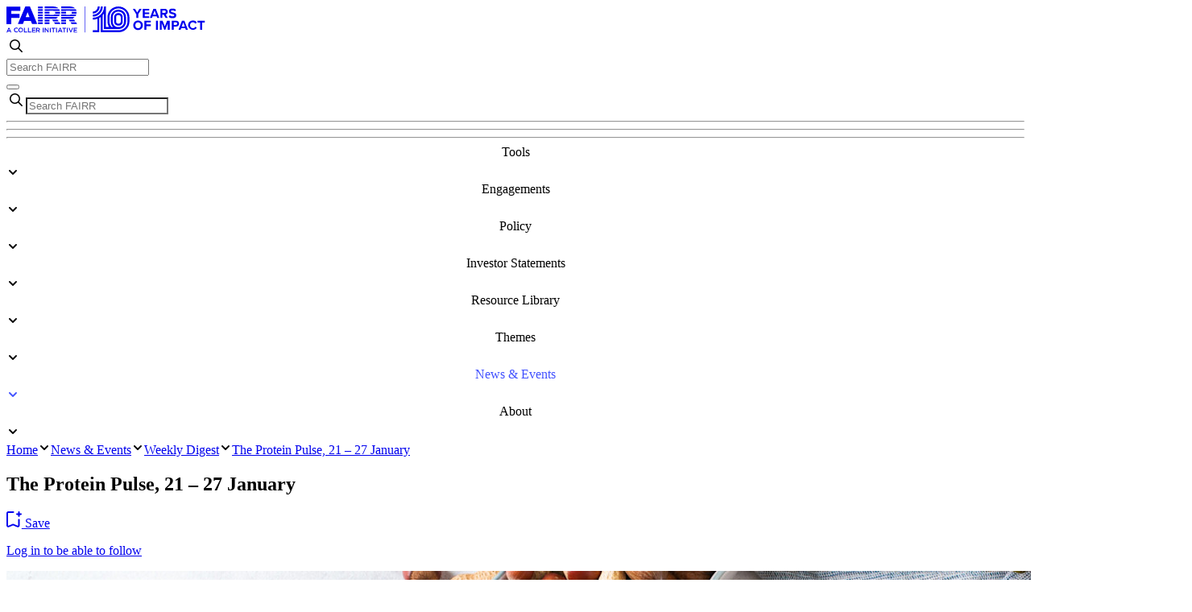

--- FILE ---
content_type: text/html;charset=utf-8
request_url: https://www.fairr.org/news-events/weekly-digest/the-protein-pulse-21-27-january
body_size: 162058
content:
<!DOCTYPE html><html  lang="en"><head><meta charset="utf-8"><meta name="viewport" content="width=device-width, initial-scale=1"><title>The Protein Pulse, 21 – 27 January | FAIRR</title><style nonce="G/VVABYF9KpqMcKdBtiF94VF">.nuxt-loading-indicator[data-v-dd30e8cf]{background:linear-gradient(to right,var(--color-sapphire),var(--color-light-royal-blue))!important;margin-top:-3px!important;position:sticky!important;z-index:40!important}.page-timeline[data-v-dd30e8cf]{overflow:hidden}@media not all and (min-width:640px){.page-timeline[data-v-dd30e8cf]{position:relative}}.page-timeline~footer[data-v-dd30e8cf]{background:#fff}@media(min-width:768px){.time-bg-pale-grey[data-v-dd30e8cf] .block-timeline{color:#14153f!important;transition:color .4s ease-in-out}.page-timeline[data-v-dd30e8cf]:not(.time-bg-pale-grey) .block-timeline,.time-bg-dark-blue[data-v-dd30e8cf] .block-timeline a{color:#fff!important;transition:color .4s ease-in-out}.time-bg-pale-grey[data-v-dd30e8cf] .timeline-years span{color:#14153f!important;transition:color .4s ease-in-out}}[data-v-dd30e8cf] .block-timeline.same-bg-as-previous .bg-timeline{display:none}@media not all and (min-width:640px){[data-v-dd30e8cf] .block-timeline:first-of-type{padding-top:6rem}}.timeline-sidebar--members[data-v-dd30e8cf] .opacity-30,.timeline-sidebar--aum[data-v-dd30e8cf] .opacity-30{display:none}@media not all and (min-width:640px){.timeline-sidebar--aum[data-v-dd30e8cf],.timeline-sidebar--members[data-v-dd30e8cf]{display:none}}.page-timeline[data-v-dd30e8cf] .block-timeline:last-of-type{min-height:auto!important}</style><style nonce="G/VVABYF9KpqMcKdBtiF94VF">@media(max-width:768px){.header:has(~.page-timeline){background-color:#272a8d!important}}</style><style nonce="G/VVABYF9KpqMcKdBtiF94VF">@media(min-width:1024px){.header.dark[data-v-981c2efa] .navigation--main nav>div>span{--tw-text-opacity:1;color:rgb(255 255 255/var(--tw-text-opacity,1))}}.header.dark[data-v-981c2efa] .navigation--main nav>div:hover>span>span{--tw-border-opacity:1;border-color:rgb(255 255 255/var(--tw-border-opacity,1))}</style><style nonce="G/VVABYF9KpqMcKdBtiF94VF">nav a[data-v-4962943a]{font-weight:500}nav>div>a[data-v-4962943a],nav>div>span[data-v-4962943a]{font-weight:500;text-align:center}@media not all and (min-width:768px){nav>div>a[data-v-4962943a]:last-child,nav>div>span[data-v-4962943a]:last-child{padding-right:1rem}}nav>div>a span[data-v-4962943a]:first-child,nav>div>span span[data-v-4962943a]:first-child{border-bottom-color:transparent;border-bottom-width:4px;display:block;padding-bottom:.5rem}.inline-page nav>div>a span[data-v-4962943a]:first-child,.inline-page nav>div>span span[data-v-4962943a]:first-child{border-bottom-width:4px;--tw-border-opacity:1;border-bottom-color:rgb(243 245 247/var(--tw-border-opacity,1))}nav>div>div[data-v-4962943a]{box-shadow:0 0 20px #14153f1a}@media(min-width:1024px){nav>div.active>a[data-v-4962943a],nav>div.active>span[data-v-4962943a],nav>div:hover>a[data-v-4962943a],nav>div:hover>span[data-v-4962943a]{--tw-text-opacity:1;color:rgb(67 83 255/var(--tw-text-opacity,1))}nav>div.active>a span[data-v-4962943a]:first-child,nav>div.active>span span[data-v-4962943a]:first-child,nav>div:hover>a span[data-v-4962943a]:first-child,nav>div:hover>span span[data-v-4962943a]:first-child{--tw-border-opacity:1;border-bottom-color:rgb(67 83 255/var(--tw-border-opacity,1))}}nav [type=search][data-v-4962943a]{background-color:#fff3;--tw-text-opacity:1;color:rgb(255 255 255/var(--tw-text-opacity,1))}.dividers hr[data-v-4962943a]{border-top-width:1px}</style><style nonce="G/VVABYF9KpqMcKdBtiF94VF">.rich-text-content p[data-v-04644213]:empty{display:none}@supports selector(:has(br)){.rich-text-content p[data-v-04644213]:has(br:first-child:last-child),.rich-text-content p[data-v-04644213]:has(br:only-child){display:none}}</style><style nonce="G/VVABYF9KpqMcKdBtiF94VF">.badge--climate-risk[data-v-dff3086c]:before,.badge--cr[data-v-dff3086c]:before{border-radius:50%;content:"";display:inline-block;height:10px;margin-right:4px;width:10px;--tw-bg-opacity:1;background-color:rgb(255 115 96/var(--tw-bg-opacity,1))}.badge--theme[data-v-dff3086c]{background-color:#fff3}.badge--industry[data-v-dff3086c],.badge--protein[data-v-dff3086c]{background-color:transparent;border-width:1px;--tw-border-opacity:1;border-color:rgb(231 231 235/var(--tw-border-opacity,1))}.badge--low[data-v-dff3086c]{background-color:rgb(99 201 84/var(--tw-bg-opacity,1))}.badge--low[data-v-dff3086c],.badge--medium[data-v-dff3086c]{--tw-bg-opacity:1;--tw-text-opacity:1;color:rgb(255 255 255/var(--tw-text-opacity,1))}.badge--medium[data-v-dff3086c]{background-color:rgb(255 150 42/var(--tw-bg-opacity,1))}.badge--high[data-v-dff3086c]{--tw-bg-opacity:1;background-color:rgb(255 55 54/var(--tw-bg-opacity,1));--tw-text-opacity:1;color:rgb(255 255 255/var(--tw-text-opacity,1))}.badge--climate-risk-tool[data-v-dff3086c]{--tw-bg-opacity:1;background-color:rgb(217 220 255/var(--tw-bg-opacity,1))}.badge--activity-bar[data-v-dff3086c]{background-color:#ffffff1a}</style><style nonce="G/VVABYF9KpqMcKdBtiF94VF">.btn[data-v-8e05528b]{justify-content:center;max-width:126px;width:45%}@media not all and (min-width:640px){.btn[data-v-8e05528b]{max-width:100%;width:100%}}</style><style nonce="G/VVABYF9KpqMcKdBtiF94VF">.gradient[data-v-d0b6f920]{background:linear-gradient(0deg,transparent 0 5px,#f3f5f7 5px 11px,transparent 11px 17px,#f3f5f7 17px 23px,transparent 23px 29px,#f3f5f7 29px 34px,transparent 34px 42px,#f3f5f7 42px 46px,transparent 46px 54px,#f3f5f7 54px 57px,transparent 57px 67px,#f3f5f7 67px 69px,transparent 69px 79px,#f3f5f7 79px 80px)}</style><link nonce="G/VVABYF9KpqMcKdBtiF94VF" rel="stylesheet" href="/_nuxt/entry.6dcKn42M.css" crossorigin><link nonce="G/VVABYF9KpqMcKdBtiF94VF" href="https://www.googletagmanager.com/gtm.js?id=GTM-MC4HD79" rel="preload" crossorigin="anonymous" referrerpolicy="no-referrer" fetchpriority="low" as="script"><link nonce="G/VVABYF9KpqMcKdBtiF94VF" href="/pardot-tracking.js" rel="preload" fetchpriority="low" as="script"><link nonce="G/VVABYF9KpqMcKdBtiF94VF" href="https://challenges.cloudflare.com/turnstile/v0/api.js" rel="preload" crossorigin="anonymous" referrerpolicy="no-referrer" fetchpriority="low" as="script"><link nonce="G/VVABYF9KpqMcKdBtiF94VF" rel="modulepreload" as="script" crossorigin href="/_nuxt/BGqEzzA5.js"><link nonce="G/VVABYF9KpqMcKdBtiF94VF" rel="modulepreload" as="script" crossorigin href="/_nuxt/CtCPNuhG.js"><link nonce="G/VVABYF9KpqMcKdBtiF94VF" rel="modulepreload" as="script" crossorigin href="/_nuxt/BfLRxmJG.js"><link nonce="G/VVABYF9KpqMcKdBtiF94VF" rel="modulepreload" as="script" crossorigin href="/_nuxt/Dr9PVe_j.js"><link nonce="G/VVABYF9KpqMcKdBtiF94VF" rel="modulepreload" as="script" crossorigin href="/_nuxt/cCJdJlXC.js"><link nonce="G/VVABYF9KpqMcKdBtiF94VF" rel="modulepreload" as="script" crossorigin href="/_nuxt/ul-d4NPP.js"><link nonce="G/VVABYF9KpqMcKdBtiF94VF" rel="modulepreload" as="script" crossorigin href="/_nuxt/DVzHJ-Ng.js"><link nonce="G/VVABYF9KpqMcKdBtiF94VF" rel="modulepreload" as="script" crossorigin href="/_nuxt/CW4kN_Q-.js"><link nonce="G/VVABYF9KpqMcKdBtiF94VF" rel="modulepreload" as="script" crossorigin href="/_nuxt/UxS0eutk.js"><link nonce="G/VVABYF9KpqMcKdBtiF94VF" rel="modulepreload" as="script" crossorigin href="/_nuxt/DxAcJT3b.js"><link nonce="G/VVABYF9KpqMcKdBtiF94VF" rel="modulepreload" as="script" crossorigin href="/_nuxt/Dpbt1MRC.js"><link nonce="G/VVABYF9KpqMcKdBtiF94VF" rel="modulepreload" as="script" crossorigin href="/_nuxt/TqaGTTqF.js"><link nonce="G/VVABYF9KpqMcKdBtiF94VF" rel="preload" as="fetch" fetchpriority="low" crossorigin="anonymous" href="/_nuxt/builds/meta/0410e391-a68f-4034-85f9-40938e3b3dfa.json"><link nonce="G/VVABYF9KpqMcKdBtiF94VF" rel="apple-touch-icon" sizes="180x180" href="/apple-touch-icon.png"><link nonce="G/VVABYF9KpqMcKdBtiF94VF" rel="icon" type="image/png" sizes="32x32" href="/favicon-32x32.png"><link nonce="G/VVABYF9KpqMcKdBtiF94VF" rel="icon" type="image/png" sizes="16x16" href="/favicon-16x16.png"><link nonce="G/VVABYF9KpqMcKdBtiF94VF" rel="manifest" href="/site.webmanifest"><link nonce="G/VVABYF9KpqMcKdBtiF94VF" rel="alternate" type="application/rss+xml" href="/feed/rss"><link nonce="G/VVABYF9KpqMcKdBtiF94VF" rel="alternate" type="application/atom+xml" href="/feed/atom"><link nonce="G/VVABYF9KpqMcKdBtiF94VF" rel="alternate" type="application/feed+json" href="/feed/json"><meta name="robots" content="index, follow, max-image-preview:large, max-snippet:-1, max-video-preview:-1"><meta name="description" content="The FAIRR Initiative is a collaborative investor network that raises awareness of the materiality risks and opportunities in intensive livestock production."><meta property="og:description" content="The FAIRR Initiative is a collaborative investor network that raises awareness of the materiality risks and opportunities in intensive livestock production."><meta property="og:image" content="https://images.ctfassets.net/kc2xclar6nri/2jKbmkmjEqFlzlglqzDz0W/c5bcc3fc301b1ad9fc5b8d2c24a2508d/shutterstock_723278326-scaled.jpg?f=top&fit=fill&w=1200&h=630"><meta property="og:title" content="The Protein Pulse, 21 – 27 January | FAIRR"><meta property="og:type" content="article"><meta property="og:url" content="https://www.fairr.org/news-events/weekly-digest/the-protein-pulse-21-27-january"><meta name="twitter:card" content="summary_large_image"><meta name="twitter:description" content="The FAIRR Initiative is a collaborative investor network that raises awareness of the materiality risks and opportunities in intensive livestock production."><meta name="twitter:image" content="https://images.ctfassets.net/kc2xclar6nri/2jKbmkmjEqFlzlglqzDz0W/c5bcc3fc301b1ad9fc5b8d2c24a2508d/shutterstock_723278326-scaled.jpg?f=top&fit=fill&w=1200&h=630"><meta name="twitter:title" content="The Protein Pulse, 21 – 27 January | FAIRR"><script nonce="G/VVABYF9KpqMcKdBtiF94VF" type="application/ld+json">{"@context":"https://schema.org","@type":"BlogPosting","headline":"The Protein Pulse, 21 – 27 January","datePublished":"2022-02-04T17:16:10","articleSection":"Weekly Digest","keywords":["Antibiotics & Health","Deforestation","Emerging Diseases","Greenhouse Gases","Alternative Proteins","Waste & Pollution","Water Scarcity","Working Conditions"],"image":["//images.ctfassets.net/kc2xclar6nri/2jKbmkmjEqFlzlglqzDz0W/c5bcc3fc301b1ad9fc5b8d2c24a2508d/shutterstock_723278326-scaled.jpg"],"author":[{"@type":"Person","name":"Ekaterina Zabolonskaya","jobTitle":"Senior Digital Marketing and Design Officer","affiliation":{"@type":"Organization","name":"FAIRR Initiative","url":"https://www.fairr.org"}}],"publisher":{"@type":"Organization","name":"FAIRR Initiative","url":"https://www.fairr.org"}}</script><script nonce="G/VVABYF9KpqMcKdBtiF94VF" type="module" src="/_nuxt/BGqEzzA5.js" crossorigin></script></head><body><div id="__nuxt"><div data-v-dd30e8cf><section class="header border-b border-b-pale-lilac-two md:block" data-v-dd30e8cf data-v-981c2efa><!--[--><!--]--><div class="container h-full px-3 md:px-4 lg:px-5"><!--[--><header class="text-dark-blue-grey-two !z-[100] flex items-center justify-between pt-2 max-lg:pb-2 lg:pt-[20px]" data-v-981c2efa><div class="flex items-center" data-v-981c2efa><a href="/" class="" aria-label="Home" data-v-981c2efa><svg xmlns="http://www.w3.org/2000/svg" xmlns:xlink="http://www.w3.org/1999/xlink" aria-hidden="true" role="img" class="iconify iconify--fairr text-dark-blue-grey-two" style="font-size:33px;" width="7.49em" height="1em" viewBox="0 0 247 33" data-v-981c2efa><g fill="none"><path d="M79.1 0.1H68V2.2H85C83.7 1 81.8 0.2 79.1 0.1Z" fill="currentColor"/>
	<path d="M74 5.3H77.9C78.5 5.3 79 5.3 79.4 5.5H86.9C86.7 4.7 86.4 4 86 3.4H68V5.5H74V5.3Z" fill="currentColor"/>
	<path d="M87 8.9V6.7H80.8C81.1 7.1 81.1 7.5 81.1 8C81.1 8.4 81 8.6 81 8.9H87Z" fill="currentColor"/>
	<path d="M16.2 9.2H6V5.5H17.2V0.2H0V22H6V14.2H16.2V9.2Z" fill="currentColor"/>
	<path d="M45 6.7H39.1V8.8H45V6.7Z" fill="currentColor"/>
	<path d="M53.4 16.5H47.4V18.6H53.4V16.5Z" fill="currentColor"/>
	<path d="M45 3.4H39.1V5.5H45V3.4Z" fill="currentColor"/>
	<path d="M45 0.2H39.1V2.3H45V0.2Z" fill="currentColor"/>
	<path d="M45 10H39.1V12.1H45V10Z" fill="currentColor"/>
	<path d="M74 19.7H68V21.8H74V19.7Z" fill="currentColor"/>
	<path d="M45 16.5H39.1V18.6H45V16.5Z" fill="currentColor"/>
	<path d="M53.4 19.7H47.4V21.8H53.4V19.7Z" fill="currentColor"/>
	<path d="M45 19.7H39.1V21.8H45V19.7Z" fill="currentColor"/>
	<path d="M58.5 0.1H47.4V2.2H64.4C63.1 1 61.2 0.2 58.5 0.1Z" fill="currentColor"/>
	<path d="M45 13.2H39.1V15.3H45V13.2Z" fill="currentColor"/>
	<path d="M86.7 10H80.1C79.6 10.4 78.8 10.6 77.9 10.6H74V10H68V12.1H85.6C86.1 11.5 86.5 10.8 86.7 10Z" fill="currentColor"/>
	<path d="M82.7 14.2C83.4 13.9 84 13.6 84.5 13.1H68V15.3H83.4L82.7 14.2Z" fill="currentColor"/>
	<path d="M60.5 8C60.5 8.4 60.4 8.6 60.4 8.9H66.4V6.7H60.2C60.5 7.1 60.5 7.5 60.5 8Z" fill="currentColor"/>
	<path d="M77.3 16.5L78.7 18.6H85.5L84.1 16.5H77.3Z" fill="currentColor"/>
	<path d="M67.2 21.8L65.8 19.7H58.9L60.3 21.8H67.2Z" fill="currentColor"/>
	<path d="M56.7 16.5L58.1 18.6H64.9L63.5 16.5H56.7Z" fill="currentColor"/>
	<path d="M62.1 14.2C62.8 13.9 63.4 13.6 63.9 13.1H47.4V15.3H62.8L62.1 14.2Z" fill="currentColor"/>
	<path d="M74 16.5H68V18.6H74V16.5Z" fill="currentColor"/>
	<path d="M79.5 19.7L80.9 21.8H87.8L86.4 19.7H79.5Z" fill="currentColor"/>
	<path d="M20.4 21.8L21.9 17.9H30.2L31.8 21.8H38.2L29.1 0H23.4L14.1 21.8H20.4ZM26.2 7.1L28.6 13.3H23.8L26.2 7.1Z" fill="currentColor"/>
	<path d="M74 6.7H68V8.8H74V6.7Z" fill="currentColor"/>
	<path d="M53.4 5.3H57.3C57.9 5.3 58.4 5.3 58.8 5.5H66.3C66.1 4.7 65.8 4 65.4 3.4H47.4V5.5H53.4V5.3Z" fill="currentColor"/>
	<path d="M53.4 6.7H47.4V8.8H53.4V6.7Z" fill="currentColor"/>
	<path d="M66.1 10H59.5C59 10.4 58.2 10.6 57.3 10.6H53.4V10H47.4V12.1H65C65.5 11.5 65.9 10.8 66.1 10Z" fill="currentColor"/>
	<path d="M2.5 26.6L0 32.2H1.1L1.7 30.9H4.4L5 32.2H6L3.5 26.6H2.5ZM2 30L3 27.8L4 30H2Z" fill="currentColor"/>
	<path d="M12.1 31.3C11.1 31.3 10.3 30.3 10.3 29.2C10.3 28.1 11 27.2 12.1 27.2C12.7 27.2 13.1 27.5 13.6 27.9L14.2 27.2C13.6 26.7 13.7 26.3 12 26.3C10.3 26.3 9.1 27.7 9.1 29.3H9.3C9.3 30.9 10.5 32.2 12.1 32.2C13.1 32.2 13.7 31.8 14.3 31.2L13.7 30.6C13.2 31 13.1 31.3 12.1 31.3Z" fill="currentColor"/>
	<path d="M17.6 26.3C15.9 26.3 14.7 27.7 14.7 29.3C14.7 30.9 15.9 32.2 17.6 32.2C19.3 32.2 20.5 30.8 20.5 29.2C20.5 27.6 19.3 26.3 17.6 26.3ZM19.6 29.4C19.6 30.5 18.8 31.4 17.7 31.4C16.6 31.4 15.8 30.4 15.8 29.3C15.8 28.2 16.6 27.3 17.7 27.3C18.8 27.3 19.6 28.2 19.6 29.3V29.4Z" fill="currentColor"/>
	<path d="M22.7 26.6H21.7V32.2H25.7V31.3H22.7V26.6Z" fill="currentColor"/>
	<path d="M27.7 26.6H26.7V32.2H30.7V31.3H27.7V26.6Z" fill="currentColor"/>
	<path d="M32.8 29.9H35.7V29H32.8V27.5H36V26.6H31.8V32.2H36.1V31.4H32.8V29.9Z" fill="currentColor"/>
	<path d="M41.5 28.4C41.5 27.9 41.3 27.5 41 27.2C40.7 26.8 40.1 26.6 39.4 26.6H36.7V32.2H37.7V30.3H39L40.4 32.2H41.6L40.1 30.1C40.9 29.9 41.5 29.4 41.5 28.4ZM37.9 29.4V27.5H39.3C40.1 27.5 40.5 27.9 40.5 28.5C40.5 29 40 29.4 39.3 29.4H37.9Z" fill="currentColor"/>
	<path d="M46.2 26.6H45.1V32.2H46.2V26.6Z" fill="currentColor"/>
	<path d="M51.4 30.5L48.4 26.6H47.5V32.2H48.5V28.3L51.5 32.2H52.3V26.6H51.4V30.5Z" fill="currentColor"/>
	<path d="M55 26.6H53.9V32.2H55V26.6Z" fill="currentColor"/>
	<path d="M56 27.6H57.8V32.2H58.8V27.6H60.6V26.6H56V27.6Z" fill="currentColor"/>
	<path d="M62.7 26.6H61.6V32.2H62.7V26.6Z" fill="currentColor"/>
	<path d="M66.2 26.6L63.7 32.2H64.7L65.3 30.9H68L68.6 32.2H69.6L67.1 26.6H66.2ZM65.7 30L66.7 27.8L67.7 30H65.7Z" fill="currentColor"/>
	<path d="M69.4 27.6H71.1V32.2H72.1V27.6H73.9V26.6H69.4V27.6Z" fill="currentColor"/>
	<path d="M76 26.6H75V32.2H76V26.6Z" fill="currentColor"/>
	<path d="M79.9 30.9L78.2 26.6H77.1L79.5 32.2H80.3L82.7 26.6H81.6L79.9 30.9Z" fill="currentColor"/>
	<path d="M83.5 32.2H87.7V31.4H84.5V29.9H87.3V29H84.5V27.5H87.7V26.6H83.5V32.2Z" fill="currentColor"/>
	<path d="M97.7 0H97.1V32.2H97.7V0Z" fill="currentColor"/>
	<path d="M139.3 0.1H138.9C138.9 0.1 138.83 0.1 138.8 0.1C131.4 0.1 125.4 6.09 125.4 13.49V18.79C125.4 21.29 126.1 23.49 127.4 25.59H123.6V0H121.2V0.11C121.2 0.11 121.2 0.11 121.2 0.12H121.14V1.4C120.49 8.48 114.57 14 107.31 14V16.39C109.28 16.38 111.16 16 112.91 15.35V29.49H107.31V31.89H115.31V14.25C115.9 13.91 116.47 13.54 117.01 13.13V32.01H139.31C142.91 32.01 146.31 30.71 148.81 28.21C151.31 25.71 152.71 22.41 152.71 18.81V13.51C152.71 6.11 146.71 0.11 139.31 0.11L139.3 0.1ZM150.3 18.8C150.3 21.7 149.2 24.5 147.1 26.5C145 28.5 142.2 29.6 139.3 29.6H119.5V10.83C120.1 10.15 120.64 9.43 121.12 8.66L121.09 26.82H121.1V28H139.4C141.8 28 144.1 27.1 145.8 25.4C147.5 23.7 148.4 21.5 148.4 19.1V13.1C148.4 8.1 144.4 4.1 139.4 4.1H138.7C138.7 4.1 138.63 4.1 138.6 4.1C133.6 4.1 129.6 8.09 129.6 13.09V19.09C129.6 21.59 130.6 23.89 132.4 25.59H130.47C128.79 23.59 127.9 21.32 127.9 18.79V13.49C127.9 7.39 132.9 2.49 138.9 2.49H139.3C145.4 2.49 150.3 7.49 150.3 13.49V18.8ZM139.3 25.6H138.6C138.39 25.6 138.19 25.59 137.99 25.57C137.73 25.55 137.47 25.51 137.21 25.46C137.04 25.43 136.88 25.38 136.72 25.34C136.61 25.31 136.51 25.27 136.4 25.24C136.06 25.13 135.74 24.99 135.43 24.83C135.43 24.83 135.42 24.83 135.41 24.83C135.08 24.65 134.78 24.45 134.49 24.22C134.41 24.16 134.33 24.1 134.26 24.03C133.99 23.8 133.75 23.56 133.52 23.29C133.07 22.74 132.71 22.15 132.46 21.52C132.16 20.78 132 19.97 132 19.12V13.12C132 10.87 133.17 8.85 134.93 7.66C135.28 7.42 135.66 7.21 136.05 7.05C136.25 6.97 136.45 6.89 136.65 6.83C137.27 6.63 137.92 6.53 138.6 6.53H139.3C142.9 6.53 145.9 9.53 145.9 13.13V19.13C145.9 22.83 143 25.63 139.3 25.63V25.6Z" fill="currentColor"/>
	<path d="M144.3 13.1C144.3 10.4 142.1 8.3 139.5 8.3H138.6C135.9 8.3 133.8 10.5 133.8 13.1V19C133.8 21.7 136 23.8 138.6 23.8H139.5C142.2 23.8 144.3 21.6 144.3 19V13.1ZM141.9 19C141.9 20.3 140.8 21.4 139.5 21.4H138.6C137.3 21.4 136.2 20.3 136.2 19V13.1C136.2 11.8 137.3 10.7 138.6 10.7H139.5C140.8 10.7 141.9 11.8 141.9 13.1V19Z" fill="currentColor"/>
	<path d="M107.3 12.6C107.3 12.6 107.23 12.6 107.2 12.6H107.3Z" fill="currentColor"/>
	<path d="M119.6 0.1H117.2C117.2 2.8 116.2 5.3 114.3 7.2C112.5 9.1 110 10.2 107.3 10.2V12.6C110.56 12.57 113.72 11.28 116 8.9C118.3 6.5 119.6 3.4 119.6 0.1Z" fill="currentColor"/>
	<path d="M115.8 0.1H113.4C113.4 3.5 110.7 6.3 107.3 6.4V8.9C112 8.7 115.8 4.8 115.8 0.1Z" fill="currentColor"/>
	<path d="M107.3 16.4C107.3 16.4 107.23 16.4 107.2 16.4H107.3Z" fill="currentColor"/>
	<path d="M161.2 14.3H163.7V9.6L168 2.9H165.2L162.4 7.5L159.6 2.9H156.8L161.2 9.6V14.3Z" fill="currentColor"/>
	<path d="M177.3 12.2H171.7V9.6H177.2V7.5H171.7V5H177.3V2.9H169.2V14.3H177.3V12.2Z" fill="currentColor"/>
	<path d="M182.5 2.9L178.1 14.3H180.8L181.5 12.3H186.6L187.3 14.3H189.9L185.5 2.9H182.5ZM182.1 10.2L184 5L185.9 10.2H182.1Z" fill="currentColor"/>
	<path d="M193.6 10.2H195.4L197.6 14.3H200.4L197.8 10C199 9.7 200.3 8.7 200.3 6.6C200.3 4.5 198.9 2.9 196.5 2.9H191.2V14.3H193.6V10.2ZM193.6 5H196.1V4.9C197.1 4.9 197.8 5.5 197.8 6.5C197.8 7.5 197.1 8.1 196.1 8.1H193.6V5Z" fill="currentColor"/>
	<path d="M206.4 12.3C204.8 12.3 203.6 11.6 202.8 10.8V11L201.5 12.8C202.5 13.9 203.2 14.6 206.3 14.6C209.4 14.6 210.9 13.4 210.9 10.9C210.9 8.4 208.5 7.8 206.6 7.4C205.3 7.1 204.3 6.8 204.3 6.1C204.3 5.4 204.8 4.9 206 4.9C207.2 4.9 208.4 5.2 209.3 6.1L210.6 4.3C209.5 3.2 208.9 2.7 206.2 2.7C203.5 2.7 201.9 3.5 201.9 6.1C201.9 8.7 204.2 9.2 206.1 9.6C207.4 9.9 208.4 10.3 208.4 11C208.4 11.7 208 12.3 206.4 12.3Z" fill="currentColor"/>
	<path d="M163.4 17.5C160 17.5 157.5 20 157.5 23.4C157.5 26.8 159.9 29.3 163.4 29.3C166.9 29.3 169.4 26.8 169.4 23.4C169.4 20 166.8 17.5 163.4 17.5ZM163.4 27.1C161.3 27.1 160 25.5 160 23.4C160 21.3 161.3 19.7 163.4 19.7C165.5 19.7 166.9 21.3 166.9 23.4C166.9 25.5 165.5 27.1 163.4 27.1Z" fill="currentColor"/>
	<path d="M171.2 29.1H173.7V24.4H179.2V22.3H173.7V19.8H179.3V17.7H171.2V29.1Z" fill="currentColor"/>
	<path d="M188.1 17.7H185.7V29.1H188.1V17.7Z" fill="currentColor"/>
	<path d="M196.7 24.8L193.9 17.7H190.5V29.1H192.9V20.9L196.1 29.1H197.2L200.4 20.9V29.1H202.9V17.7H199.5L196.7 24.8Z" fill="currentColor"/>
	<path d="M210.6 17.7H205.3V29.1H207.7V25H210.6C213 25 214.4 23.4 214.4 21.4C214.4 19.4 213.1 17.7 210.6 17.7ZM210.3 22.9H207.7V19.8H210.3V19.7C211.3 19.7 212 20.3 212 21.3C212 22.3 211.3 22.9 210.3 22.9Z" fill="currentColor"/>
	<path d="M218 17.7L213.6 29.1H216.3L217 27.1H222.1L222.8 29.1H225.4L221 17.7H218ZM217.7 25L219.6 19.8L221.5 25H217.7Z" fill="currentColor"/>
	<path d="M225.6 23.4C225.6 23.4 225.6 23.32 225.6 23.29C225.6 23.26 225.6 23.23 225.6 23.2V23.4Z" fill="currentColor"/>
	<path d="M231.5 19.6C232.8 19.6 233.8 20.4 234.3 21.3L236.4 20.3C235.6 18.9 235 17.5 231.6 17.5C228.2 17.5 225.66 19.85 225.61 23.29C225.67 26.74 229.13 29.1 231.6 29.1C234.07 29.1 235.6 27.7 236.4 26.3L234.3 25.3C233.8 26.3 233.5 27 231.5 27C229.5 27 228 25.4 228 23.3C228 21.2 229.5 19.6 231.5 19.6Z" fill="currentColor"/>
	<path d="M237.3 17.8V19.9H240.6V29.1H243.1V19.9H246.4V17.8H237.3Z" fill="currentColor"/></g></svg></a></div><div class="relative hidden items-center lg:flex" data-v-981c2efa><svg xmlns="http://www.w3.org/2000/svg" xmlns:xlink="http://www.w3.org/1999/xlink" aria-hidden="true" role="img" class="iconify iconify--fairr absolute mx-2 text-dark-blue-grey-two" style="font-size:24px;" width="1em" height="1em" viewBox="0 0 24 24" data-v-981c2efa><title>glyph/search</title>
    <g id="iconifyVue842" stroke="none" stroke-width="0" fill="none" fill-rule="evenodd">
        <path d="M10.4761905,4 C14.0528917,4 16.952381,6.89948924 16.952381,10.4761905 C16.952381,11.9896565 16.4332206,13.3818661 15.5632712,14.484448 L19.7768433,18.6993472 C20.0743856,18.9968895 20.0743856,19.4793009 19.7768433,19.7768433 C19.4793009,20.0743856 18.9968895,20.0743856 18.6993472,19.7768433 L14.484448,15.5632712 C13.3818661,16.4332206 11.9896565,16.952381 10.4761905,16.952381 C6.89948924,16.952381 4,14.0528917 4,10.4761905 C4,6.89948924 6.89948924,4 10.4761905,4 Z M10.4761905,5.52380952 C7.741066,5.52380952 5.52380952,7.741066 5.52380952,10.4761905 C5.52380952,13.211315 7.741066,15.4285714 10.4761905,15.4285714 C13.211315,15.4285714 15.4285714,13.211315 15.4285714,10.4761905 C15.4285714,7.741066 13.211315,5.52380952 10.4761905,5.52380952 Z" id="iconifyVue843" fill="currentColor" fill-rule="nonzero"></path>
    </g></svg><form action="/search" method="get" data-v-981c2efa><input type="search" name="q" placeholder="Search FAIRR" class="w-[422px] pl-10" data-v-981c2efa></form><div modelvalue="false" class="items-start" data-v-981c2efa></div></div><div class="relative flex items-center gap-2" data-v-981c2efa><span data-v-981c2efa></span><button id="burger" class="relative size-[40px] rounded-sm bg-fairr-light-blurple focus:outline-none lg:hidden" aria-label="Open main menu" data-v-981c2efa><div class="pointer-events-none absolute left-1/2 top-1/2 block size-full -translate-x-1/2 -translate-y-1/2" data-v-981c2efa><span aria-hidden="true" class="translate-y-[12px] absolute left-1/2 -mt-px block h-0.5 w-[20px] -translate-x-1/2 bg-dark-blue-grey-two transition duration-500 ease-in-out" data-v-981c2efa></span><span aria-hidden="true" class="absolute left-1/2 -mt-px block h-0.5 w-[20px] -translate-x-1/2 translate-y-[20px] bg-dark-blue-grey-two transition duration-500 ease-in-out" data-v-981c2efa></span><span aria-hidden="true" class="translate-y-[28px] absolute left-1/2 -mt-px block h-0.5 w-[20px] -translate-x-1/2 bg-dark-blue-grey-two transition duration-500 ease-in-out" data-v-981c2efa></span></div></button></div></header><section class="navigation--main" data-v-981c2efa data-v-4962943a><!--[--><!--]--><div class="container h-full px-3 md:px-4 lg:px-5"><!--[--><nav class="absolute right-0 z-50 min-w-[375px] items-center justify-center border-ui-grey2 text-sm max-lg:h-[calc(100vh-55px)] max-lg:border-t max-lg:bg-white max-lg:shadow-2xl lg:relative lg:flex lg:px-5 lg:py-2.5 max-lg:pointer-events-none max-lg:opacity-0" data-v-4962943a><div class="p-3 lg:hidden" data-v-4962943a><form action="/search" method="get" class="relative flex items-center" data-v-4962943a><svg xmlns="http://www.w3.org/2000/svg" xmlns:xlink="http://www.w3.org/1999/xlink" aria-hidden="true" role="img" class="iconify iconify--fairr absolute mx-2" style="font-size:24px;" width="1em" height="1em" viewBox="0 0 24 24" data-v-4962943a><title>glyph/search</title>
    <g id="iconifyVue844" stroke="none" stroke-width="0" fill="none" fill-rule="evenodd">
        <path d="M10.4761905,4 C14.0528917,4 16.952381,6.89948924 16.952381,10.4761905 C16.952381,11.9896565 16.4332206,13.3818661 15.5632712,14.484448 L19.7768433,18.6993472 C20.0743856,18.9968895 20.0743856,19.4793009 19.7768433,19.7768433 C19.4793009,20.0743856 18.9968895,20.0743856 18.6993472,19.7768433 L14.484448,15.5632712 C13.3818661,16.4332206 11.9896565,16.952381 10.4761905,16.952381 C6.89948924,16.952381 4,14.0528917 4,10.4761905 C4,6.89948924 6.89948924,4 10.4761905,4 Z M10.4761905,5.52380952 C7.741066,5.52380952 5.52380952,7.741066 5.52380952,10.4761905 C5.52380952,13.211315 7.741066,15.4285714 10.4761905,15.4285714 C13.211315,15.4285714 15.4285714,13.211315 15.4285714,10.4761905 C15.4285714,7.741066 13.211315,5.52380952 10.4761905,5.52380952 Z" id="iconifyVue845" fill="currentColor" fill-rule="nonzero"></path>
    </g></svg><input type="search" name="q" placeholder="Search FAIRR" class="pl-[2.5rem]" data-v-4962943a></form></div><div class="dividers px-3 lg:hidden" data-v-4962943a><hr class="mb-[2px] mt-0" data-v-4962943a><hr class="mb-[2px] mt-0" data-v-4962943a><hr class="mb-[2px] mt-0" data-v-4962943a></div><!--[--><div class="mt-3 flex lg:justify-center" data-v-4962943a><!--[--><span class="menu-item -mb-3 cursor-pointer px-3 pb-3 max-lg:flex max-lg:w-full max-lg:justify-between" data-v-4962943a><span data-v-4962943a>Tools</span><svg xmlns="http://www.w3.org/2000/svg" xmlns:xlink="http://www.w3.org/1999/xlink" aria-hidden="true" role="img" class="iconify iconify--fairr rotate-[270deg] max-lg:block lg:!hidden" style="font-size:16px;" width="1em" height="1em" viewBox="0 0 16 16" data-v-4962943a><g transform="translate(3 5)" fill="currentColor" fill-rule="evenodd">
    <path
      d="M8.293.294a1 1 0 0 1 1.414 1.414l-4 4a1 1 0 0 1-1.414 0l-4-4A1 1 0 0 1 1.707.292L5 3.586 8.293.294z"
        />
  </g></svg></span><!----><!--]--></div><div class="mt-3 flex lg:justify-center" data-v-4962943a><!--[--><span class="menu-item -mb-3 cursor-pointer px-3 pb-3 max-lg:flex max-lg:w-full max-lg:justify-between" data-v-4962943a><span data-v-4962943a>Engagements</span><svg xmlns="http://www.w3.org/2000/svg" xmlns:xlink="http://www.w3.org/1999/xlink" aria-hidden="true" role="img" class="iconify iconify--fairr rotate-[270deg] max-lg:block lg:!hidden" style="font-size:16px;" width="1em" height="1em" viewBox="0 0 16 16" data-v-4962943a><g transform="translate(3 5)" fill="currentColor" fill-rule="evenodd">
    <path
      d="M8.293.294a1 1 0 0 1 1.414 1.414l-4 4a1 1 0 0 1-1.414 0l-4-4A1 1 0 0 1 1.707.292L5 3.586 8.293.294z"
        />
  </g></svg></span><!----><!--]--></div><div class="mt-3 flex lg:justify-center" data-v-4962943a><!--[--><span class="menu-item -mb-3 cursor-pointer px-3 pb-3 max-lg:flex max-lg:w-full max-lg:justify-between" data-v-4962943a><span data-v-4962943a>Policy</span><svg xmlns="http://www.w3.org/2000/svg" xmlns:xlink="http://www.w3.org/1999/xlink" aria-hidden="true" role="img" class="iconify iconify--fairr rotate-[270deg] max-lg:block lg:!hidden" style="font-size:16px;" width="1em" height="1em" viewBox="0 0 16 16" data-v-4962943a><g transform="translate(3 5)" fill="currentColor" fill-rule="evenodd">
    <path
      d="M8.293.294a1 1 0 0 1 1.414 1.414l-4 4a1 1 0 0 1-1.414 0l-4-4A1 1 0 0 1 1.707.292L5 3.586 8.293.294z"
        />
  </g></svg></span><!----><!--]--></div><div class="mt-3 flex lg:justify-center" data-v-4962943a><!--[--><span class="menu-item -mb-3 cursor-pointer px-3 pb-3 max-lg:flex max-lg:w-full max-lg:justify-between" data-v-4962943a><span data-v-4962943a>Investor Statements</span><svg xmlns="http://www.w3.org/2000/svg" xmlns:xlink="http://www.w3.org/1999/xlink" aria-hidden="true" role="img" class="iconify iconify--fairr rotate-[270deg] max-lg:block lg:!hidden" style="font-size:16px;" width="1em" height="1em" viewBox="0 0 16 16" data-v-4962943a><g transform="translate(3 5)" fill="currentColor" fill-rule="evenodd">
    <path
      d="M8.293.294a1 1 0 0 1 1.414 1.414l-4 4a1 1 0 0 1-1.414 0l-4-4A1 1 0 0 1 1.707.292L5 3.586 8.293.294z"
        />
  </g></svg></span><!----><!--]--></div><div class="mt-3 flex lg:justify-center" data-v-4962943a><!--[--><span class="menu-item -mb-3 cursor-pointer px-3 pb-3 max-lg:flex max-lg:w-full max-lg:justify-between" data-v-4962943a><span data-v-4962943a>Resource Library</span><svg xmlns="http://www.w3.org/2000/svg" xmlns:xlink="http://www.w3.org/1999/xlink" aria-hidden="true" role="img" class="iconify iconify--fairr rotate-[270deg] max-lg:block lg:!hidden" style="font-size:16px;" width="1em" height="1em" viewBox="0 0 16 16" data-v-4962943a><g transform="translate(3 5)" fill="currentColor" fill-rule="evenodd">
    <path
      d="M8.293.294a1 1 0 0 1 1.414 1.414l-4 4a1 1 0 0 1-1.414 0l-4-4A1 1 0 0 1 1.707.292L5 3.586 8.293.294z"
        />
  </g></svg></span><!----><!--]--></div><div class="mt-3 flex lg:justify-center" data-v-4962943a><!--[--><span class="menu-item -mb-3 cursor-pointer px-3 pb-3 max-lg:flex max-lg:w-full max-lg:justify-between" data-v-4962943a><span data-v-4962943a>Themes</span><svg xmlns="http://www.w3.org/2000/svg" xmlns:xlink="http://www.w3.org/1999/xlink" aria-hidden="true" role="img" class="iconify iconify--fairr rotate-[270deg] max-lg:block lg:!hidden" style="font-size:16px;" width="1em" height="1em" viewBox="0 0 16 16" data-v-4962943a><g transform="translate(3 5)" fill="currentColor" fill-rule="evenodd">
    <path
      d="M8.293.294a1 1 0 0 1 1.414 1.414l-4 4a1 1 0 0 1-1.414 0l-4-4A1 1 0 0 1 1.707.292L5 3.586 8.293.294z"
        />
  </g></svg></span><!----><!--]--></div><div class="active mt-3 flex lg:justify-center" data-v-4962943a><!--[--><span class="menu-item -mb-3 cursor-pointer px-3 pb-3 max-lg:flex max-lg:w-full max-lg:justify-between" data-v-4962943a><span data-v-4962943a>News &amp; Events</span><svg xmlns="http://www.w3.org/2000/svg" xmlns:xlink="http://www.w3.org/1999/xlink" aria-hidden="true" role="img" class="iconify iconify--fairr rotate-[270deg] max-lg:block lg:!hidden" style="font-size:16px;" width="1em" height="1em" viewBox="0 0 16 16" data-v-4962943a><g transform="translate(3 5)" fill="currentColor" fill-rule="evenodd">
    <path
      d="M8.293.294a1 1 0 0 1 1.414 1.414l-4 4a1 1 0 0 1-1.414 0l-4-4A1 1 0 0 1 1.707.292L5 3.586 8.293.294z"
        />
  </g></svg></span><!----><!--]--></div><div class="mt-3 flex lg:justify-center" data-v-4962943a><!--[--><span class="menu-item -mb-3 cursor-pointer px-3 pb-3 max-lg:flex max-lg:w-full max-lg:justify-between" data-v-4962943a><span data-v-4962943a>About</span><svg xmlns="http://www.w3.org/2000/svg" xmlns:xlink="http://www.w3.org/1999/xlink" aria-hidden="true" role="img" class="iconify iconify--fairr rotate-[270deg] max-lg:block lg:!hidden" style="font-size:16px;" width="1em" height="1em" viewBox="0 0 16 16" data-v-4962943a><g transform="translate(3 5)" fill="currentColor" fill-rule="evenodd">
    <path
      d="M8.293.294a1 1 0 0 1 1.414 1.414l-4 4a1 1 0 0 1-1.414 0l-4-4A1 1 0 0 1 1.707.292L5 3.586 8.293.294z"
        />
  </g></svg></span><!----><!--]--></div><!--]--></nav><!--]--></div></section><!--]--></div></section><div class="nuxt-loading-indicator" style="position:fixed;top:0;right:0;left:0;pointer-events:none;width:auto;height:3px;opacity:0;background:repeating-linear-gradient(to right,#00dc82 0%,#34cdfe 50%,#0047e1 100%);background-size:0% auto;transform:scaleX(0%);transform-origin:left;transition:transform 0.1s, height 0.4s, opacity 0.4s;z-index:999999;" data-v-dd30e8cf></div><main class="page-the-protein-pulse-21-27-january time-" data-v-dd30e8cf><!----><!--[--><div class="article" data-v-04644213><section class="relative bg-level-standard lg:border-l-[16px] lg:border-l-dark-blue-grey-two lg:before:absolute lg:before:left-2 lg:before:top-0 lg:before:block lg:before:h-full lg:before:w-1 lg:before:bg-dark-blue-grey-two lg:before:content-[&#39;&#39;]"><!--[--><!--]--><div class="container h-full px-3 md:px-4 lg:px-5"><!--[--><div class="flex text-xs print:hidden absolute mt-3 text-dark-blue"><!--[--><!--[--><a href="/" class="text-[inherit] last-of-type:font-normal">Home</a><svg xmlns="http://www.w3.org/2000/svg" xmlns:xlink="http://www.w3.org/1999/xlink" aria-hidden="true" role="img" class="iconify iconify--fairr mx-2 -rotate-90" style="font-size:16px;" width="1em" height="1em" viewBox="0 0 16 16"><g transform="translate(3 5)" fill="currentColor" fill-rule="evenodd">
    <path
      d="M8.293.294a1 1 0 0 1 1.414 1.414l-4 4a1 1 0 0 1-1.414 0l-4-4A1 1 0 0 1 1.707.292L5 3.586 8.293.294z"
        />
  </g></svg><!--]--><!--[--><a href="/news-events" class="text-[inherit] last-of-type:font-normal">News &amp; Events</a><svg xmlns="http://www.w3.org/2000/svg" xmlns:xlink="http://www.w3.org/1999/xlink" aria-hidden="true" role="img" class="iconify iconify--fairr mx-2 -rotate-90" style="font-size:16px;" width="1em" height="1em" viewBox="0 0 16 16"><g transform="translate(3 5)" fill="currentColor" fill-rule="evenodd">
    <path
      d="M8.293.294a1 1 0 0 1 1.414 1.414l-4 4a1 1 0 0 1-1.414 0l-4-4A1 1 0 0 1 1.707.292L5 3.586 8.293.294z"
        />
  </g></svg><!--]--><!--[--><a href="/news-events/weekly-digest" class="text-[inherit] last-of-type:font-normal">Weekly Digest</a><svg xmlns="http://www.w3.org/2000/svg" xmlns:xlink="http://www.w3.org/1999/xlink" aria-hidden="true" role="img" class="iconify iconify--fairr mx-2 -rotate-90 max-sm:!hidden" style="font-size:16px;" width="1em" height="1em" viewBox="0 0 16 16"><g transform="translate(3 5)" fill="currentColor" fill-rule="evenodd">
    <path
      d="M8.293.294a1 1 0 0 1 1.414 1.414l-4 4a1 1 0 0 1-1.414 0l-4-4A1 1 0 0 1 1.707.292L5 3.586 8.293.294z"
        />
  </g></svg><!--]--><!--[--><a aria-current="page" href="/news-events/weekly-digest/the-protein-pulse-21-27-january" class="router-link-active router-link-exact-active text-[inherit] last-of-type:font-normal max-sm:hidden">The Protein Pulse, 21 – 27 January</a><!----><!--]--><!--]--></div><header class="grid grid-cols-12 gap-4"><div class="col-span-12 items-center pt-3 md:col-span-8 lg:col-span-8 lg:flex"><div class="header-text py-4 lg:py-5"><h1>The Protein Pulse, 21 – 27 January</h1><div class="h2 mt-3 md:mt-4"></div><div class="mt-4"><!--[--><a href="/login" class="btn group relative print:hidden"><svg xmlns="http://www.w3.org/2000/svg" xmlns:xlink="http://www.w3.org/1999/xlink" aria-hidden="true" role="img" class="iconify iconify--fairr mr-2 text-white" style="font-size:20px;" width="0.94em" height="1em" viewBox="0 0 15 16"><g fill="none"><path fill-rule="evenodd" clip-rule="evenodd" d="M6.5 13.9615L2.53075 15.6652C1.92825 15.9229 1.35583 15.8743 0.8135 15.5195C0.271167 15.1647 0 14.6627 0 14.0135V1.80775C0 1.30258 0.175 0.875 0.525 0.525C0.875 0.175 1.30258 0 1.80775 0H6.75C6.9625 0 7.14067 0.0719167 7.2845 0.21575C7.42817 0.359583 7.5 0.53775 7.5 0.75025C7.5 0.962917 7.42817 1.141 7.2845 1.2845C7.14067 1.42817 6.9625 1.5 6.75 1.5H1.80775C1.75969 1.5 1.71416 1.5125 1.67116 1.5375C1.64527 1.55255 1.6203 1.57214 1.59625 1.59625C1.53208 1.66025 1.5 1.73075 1.5 1.80775V13.9788C1.5 14.0878 1.5465 14.1743 1.6395 14.2385C1.73233 14.3025 1.83008 14.3121 1.93275 14.2673L6.5 12.3L11.0673 14.2673C11.1699 14.3121 11.2677 14.3025 11.3605 14.2385C11.4535 14.1743 11.5 14.0878 11.5 13.9788V8.25C11.5 8.0375 11.5719 7.85933 11.7157 7.7155C11.8596 7.57183 12.0378 7.5 12.2502 7.5C12.4629 7.5 12.641 7.57183 12.7845 7.7155C12.9282 7.85933 13 8.0375 13 8.25V14.0135C13 14.6627 12.7288 15.1647 12.1865 15.5195C11.6442 15.8743 11.0717 15.9229 10.4692 15.6652L6.5 13.9615ZM10.25 3.5H11.5V4.75C11.5 4.9625 11.5718 5.14067 11.7155 5.2845C11.859 5.42817 12.0371 5.5 12.2498 5.5C12.4622 5.5 12.6404 5.42817 12.7843 5.2845C12.9281 5.14067 13 4.9625 13 4.75V3.5H14.25C14.4625 3.5 14.6406 3.42817 14.7843 3.2845C14.9281 3.141 15 2.96292 15 2.75025C15 2.53775 14.9281 2.35958 14.7843 2.21575C14.6406 2.07192 14.4625 2 14.25 2H13V0.75C13 0.5375 12.9282 0.359417 12.7845 0.21575C12.641 0.0719167 12.4629 0 12.2502 0C12.0378 0 11.8596 0.0719167 11.7157 0.21575C11.5719 0.359417 11.5 0.5375 11.5 0.75V2H10.25C10.0375 2 9.85933 2.07183 9.7155 2.2155C9.57183 2.359 9.5 2.53708 9.5 2.74975C9.5 2.96225 9.57183 3.14042 9.7155 3.28425C9.85933 3.42808 10.0375 3.5 10.25 3.5Z" fill="currentColor"/></g></svg><!--[--> Save <!--]--><div class="absolute left-1/2 top-[-75px] hidden w-[130px] -translate-x-1/2 rounded-sm bg-dark-blue px-3 py-2 text-center text-[14px] font-normal text-white group-hover:block"><p class="mb-0">Log in to be able to follow</p><div class="absolute -bottom-2 left-1/2 size-0 -translate-x-1/2 border-x-8 border-t-8 border-x-transparent border-t-dark-blue"></div></div></a><!--]--></div></div></div><div class="col-span-12 -ms-3 md:col-span-4 md:ms-0 lg:col-span-4"><img width="1472" height="750" data-nuxt-img srcset="https://images.ctfassets.net/kc2xclar6nri/2jKbmkmjEqFlzlglqzDz0W/c5bcc3fc301b1ad9fc5b8d2c24a2508d/shutterstock_723278326-scaled.jpg?w=1472&amp;h=750&amp;fit=fill 1x, https://images.ctfassets.net/kc2xclar6nri/2jKbmkmjEqFlzlglqzDz0W/c5bcc3fc301b1ad9fc5b8d2c24a2508d/shutterstock_723278326-scaled.jpg?w=2944&amp;h=1500&amp;fit=fill 2x" onerror="this.setAttribute(&#39;data-error&#39;, 1)" alt="shutterstock_723278326-scaled.jpg" class="h-full max-h-[750px] min-h-[400px] w-[calc(100%+1.5rem)] max-w-none object-cover lg:w-[calc(100%+3rem)] 2xl:w-[calc((100vw-1360px)/2+100%)]" src="https://images.ctfassets.net/kc2xclar6nri/2jKbmkmjEqFlzlglqzDz0W/c5bcc3fc301b1ad9fc5b8d2c24a2508d/shutterstock_723278326-scaled.jpg?w=1472&amp;h=750&amp;fit=fill"></div></header><!--]--></div></section><section><!--[--><!--]--><div class="container h-full px-3 md:px-4 lg:px-5"><!--[--><div class="article__body grid grid-cols-12 gap-4 py-4 lg:py-6"><div class="col-span-12 pt-1 lg:col-span-2"><div>4 February 2022</div><!----><div><div class="mt-4 mb-2 text-sm uppercase tracking-widest">Written by:</div><div class="mb-3 flex gap-2 font-bold lg:flex-col"><!--[--><a href="/about/our-team/ekaterina-zabolonskaya" class="relative inline-block underline decoration-dark-blue decoration-[0.7px] underline-offset-[3px] !flex items-center"><!--[-->Ekaterina Zabolonskaya <!----><!--]--></a><!--]--></div></div><!--[--><div class="clear-both mb-[6px] mt-4 text-sm uppercase tracking-widest">Key Topic(s)</div><!--[--><a href="/themes/antibiotics-health" class=""><div class="badge text-tag inline-flex items-center gap-1 whitespace-nowrap rounded px-[5px] py-1 font-semibold bg-level-standard mb-[6px] me-2 mr-2 whitespace-nowrap" style="" data-v-dff3086c><span class="size-[10px] rounded-full" style="background-color:#A471FD;" data-v-dff3086c></span><!--[-->Antibiotics &amp; Health<!--]--></div></a><a href="/themes/biodiversity" class=""><div class="badge text-tag inline-flex items-center gap-1 whitespace-nowrap rounded px-[5px] py-1 font-semibold bg-level-standard mb-[6px] me-2 mr-2 whitespace-nowrap" style="" data-v-dff3086c><span class="size-[10px] rounded-full" style="background-color:#78DBAF;" data-v-dff3086c></span><!--[-->Deforestation<!--]--></div></a><a href="/themes/antibiotics-health" class=""><div class="badge text-tag inline-flex items-center gap-1 whitespace-nowrap rounded px-[5px] py-1 font-semibold bg-level-standard mb-[6px] me-2 mr-2 whitespace-nowrap" style="" data-v-dff3086c><span class="size-[10px] rounded-full" style="background-color:#A471FD;" data-v-dff3086c></span><!--[-->Emerging Diseases<!--]--></div></a><a href="/themes/climate" class=""><div class="badge text-tag inline-flex items-center gap-1 whitespace-nowrap rounded px-[5px] py-1 font-semibold bg-level-standard mb-[6px] me-2 mr-2 whitespace-nowrap" style="" data-v-dff3086c><span class="size-[10px] rounded-full" style="background-color:#ff7360;" data-v-dff3086c></span><!--[-->Greenhouse Gases<!--]--></div></a><a href="/themes/alternative-proteins" class=""><div class="badge text-tag inline-flex items-center gap-1 whitespace-nowrap rounded px-[5px] py-1 font-semibold bg-level-standard mb-[6px] me-2 mr-2 whitespace-nowrap" style="" data-v-dff3086c><span class="size-[10px] rounded-full" style="background-color:#F2BB4A;" data-v-dff3086c></span><!--[-->Alternative Proteins<!--]--></div></a><a href="/themes/biodiversity" class=""><div class="badge text-tag inline-flex items-center gap-1 whitespace-nowrap rounded px-[5px] py-1 font-semibold bg-level-standard mb-[6px] me-2 mr-2 whitespace-nowrap" style="" data-v-dff3086c><span class="size-[10px] rounded-full" style="background-color:#78DBAF;" data-v-dff3086c></span><!--[-->Waste &amp; Pollution<!--]--></div></a><a href="/themes/climate" class=""><div class="badge text-tag inline-flex items-center gap-1 whitespace-nowrap rounded px-[5px] py-1 font-semibold bg-level-standard mb-[6px] me-2 mr-2 whitespace-nowrap" style="" data-v-dff3086c><span class="size-[10px] rounded-full" style="background-color:#ff7360;" data-v-dff3086c></span><!--[-->Water Scarcity<!--]--></div></a><a href="/themes/social-risk" class=""><div class="badge text-tag inline-flex items-center gap-1 whitespace-nowrap rounded px-[5px] py-1 font-semibold bg-level-standard mb-[6px] me-2" style="" data-v-dff3086c><span class="size-[10px] rounded-full" style="background-color:#32A8B2;" data-v-dff3086c></span><!--[-->Working Conditions<!--]--></div></a><!--]--><!--]--></div><div class="col-span-12 lg:col-span-6"><!--[--><!--[--><!--[--><h2>FAIRR’s top news picks</h2><h3>Brussels Risks Legal Action Over EU Taxonomy</h3><p class="mb-5"><strong></strong><a href="https://www.ft.com/content/48d44c9a-298e-4203-a160-772a032d1c36?FTCamp=engage%2FCAPI%2Fnews-monitoring-app%2FChannel_signal%2F%2FB2B"><strong>Financial Times</strong></a><strong> | 23 January 2022</strong></p><div class="flex justify-center"><img src="//images.ctfassets.net/kc2xclar6nri/4AfHDol8uTkw9j40ziODNW/0b58258929264c7c04972b7968e86d9c/guillaume-perigois-HL4LEIyGEYU-unsplash-1-scaled-e1635184297347-2048x1326.jpg?fit=scale&amp;w=1320&amp;fm=webp"></div><p class="mb-5">Tensions in the EU continue. Pro-gas and pro-nuclear countries like France are backing the move to include these energy sources in the EU Taxonomy. Nevertheless, the European Commission now risks legal action as anti-nuclear governments of Austria and Luxembourg point to toxic waste and radiation risks associated with nuclear power. If the move goes ahead, it will set a precedent for the upcoming EU Taxonomy on agriculture to be less ambitious.</p><h3>Livestock and Livelihoods Lost to Floods and Cold in Kenya</h3><p class="mb-5"><strong></strong><a href="https://www.reuters.com/world/africa/goats-sheep-livelihoods-lost-floods-cold-northern-kenya-2022-01-25/"><strong>Reuters</strong></a><strong> | 26 January 2022</strong></p><div class="flex justify-center"><img src="//images.ctfassets.net/kc2xclar6nri/2mH9qRrUj3zxMhMN5CfBJI/82faae9ead311d0d7833e7c6a880c7da/shutterstock_685560493-scaled-e1601644058675.jpg?fit=scale&amp;w=1320&amp;fm=webp"></div><p class="mb-5">Following millions of livestock killed in Canadian floods last month, this week disaster strikes on a different continent. Thousands of sheep and goats were killed in severe floods in Kenya leaving local farmers with no means. Torrential rains were followed by colder than normal temperatures adding another strain on the Kenyan livestock sector. With extreme weather events projected to be more frequent globally, farmers will be in need of support to prevent and mitigate the climate risks threatening their livelihoods.</p><h3>China’s New 5-Year Plan is a Blueprint for the Future of Meat</h3><p class="mb-5"><strong></strong><a href="https://time.com/6143109/china-future-of-cultivated-meat/"><strong>Time</strong></a><strong> | 27 January 2022</strong></p><div class="flex justify-center"><img src="//images.ctfassets.net/kc2xclar6nri/43u0T1Vd6XYce2NLm3S5KU/5bc8bbf3d8bddee83e829beef405cc12/shutterstock_1950649387-2048x1365.jpg?fit=scale&amp;w=1320&amp;fm=webp"></div><p class="mb-5">For the first time, China included cultivated meats and other “future foods” in its official five-year agricultural plan. The move could present a great opportunity by providing a new market for investment, accelerating China’s regulatory timeline for cultured meat, and promoting further research and consumer acceptance of alternative proteins. As China is one of the largest consumers of eggs and meat, these policy actions are also likely to reduce the nation’s contribution to global greenhouse gas emissions.</p><h2>Graphic of the Week</h2><p class="mb-5">According to the World Bank projections for 2020-2040, the largest increase in emissions is expected from livestock production.</p><div class="flex justify-center"><img src="//images.ctfassets.net/kc2xclar6nri/2YNMyOZKeNa8acJCfbbzbQ/3da45016b0bad0058e5f6ca24ec51303/Screenshot-2022-01-28-104303.jpg?fit=scale&amp;w=487&amp;fm=webp"></div><p class="mb-5">Source: <a href="https://openknowledge.worldbank.org/bitstream/handle/10986/36875/P17064300a6dea0db09c8b0cf6a1dfe8b8a.pdf?sequence=1&amp;isAllowed=y">World Bank</a></p><h2>More Food for Thought</h2><p class="mb-5"><a href="https://www.ft.com/content/46ee0d7d-b25a-4604-a925-53a90eecd769?FTCamp=engage%2FCAPI%2Fnews-monitoring-app%2FChannel_signal%2F%2FB2B">Nestlé to Pay Cocoa Farmers to Stop Using Child Labour</a> <strong>| Emiko Terazono and Judith Evans | Financial Times</strong>&lt;br /&gt;<a href="https://www.euractiv.com/section/agriculture-food/news/european-parliament-calls-for-better-animal-protection-during-transport/">European Parliament Calls for Better Animal Protection During Transport</a> <strong>| Julia Dahm | EURACTIV</strong></p><!--]--><!----><!--]--><!--]--><p class="text-xs italic">FAIRR’s Protein Pulse is a weekly collection of news articles related to the food sector that may be of interest to our members. FAIRR does not necessarily endorse the views of these news articles and assumes no responsibility for any errors or inaccuracies found in third-party content.</p></div><div class="col-span-12 lg:col-span-3 lg:col-start-10"><div><h4 class="!mb-2 md:!mb-4">Related Content</h4><!--[--><div class="mb-4"><a href="/news-events/insights/future-proofing-food-investments-through-improved-animal-welfare" class="!flex gap-3 after:hidden"><img width="120" height="100" data-nuxt-img srcset="https://images.ctfassets.net/kc2xclar6nri/49FWvVQMHfOitkcduUpbrS/05ab489eebde9b2505e584d877586f57/silvopasture_high_res.jpg?w=120&amp;h=100&amp;fit=fill 1x, https://images.ctfassets.net/kc2xclar6nri/49FWvVQMHfOitkcduUpbrS/05ab489eebde9b2505e584d877586f57/silvopasture_high_res.jpg?w=240&amp;h=200&amp;fit=fill 2x" onerror="this.setAttribute(&#39;data-error&#39;, 1)" alt="cows" src="https://images.ctfassets.net/kc2xclar6nri/49FWvVQMHfOitkcduUpbrS/05ab489eebde9b2505e584d877586f57/silvopasture_high_res.jpg?w=120&amp;h=100&amp;fit=fill"><h6 class="mb-0 w-8/12 !text-sm">Future-Proofing Food Investments Through Improved Animal Welfare</h6></a></div><div class="mb-4"><a href="/news-events/events/investor-workshop-or-amr2026-global-summit" class="!flex gap-3 after:hidden"><img width="120" height="100" data-nuxt-img srcset="https://images.ctfassets.net/kc2xclar6nri/1vrCvrNXRoQ4UJ3IThr7iA/c3bd7802bbcdb8a590fbf4b6841debe1/iStock-1256052948.jpg?w=120&amp;h=100&amp;fit=fill 1x, https://images.ctfassets.net/kc2xclar6nri/1vrCvrNXRoQ4UJ3IThr7iA/c3bd7802bbcdb8a590fbf4b6841debe1/iStock-1256052948.jpg?w=240&amp;h=200&amp;fit=fill 2x" onerror="this.setAttribute(&#39;data-error&#39;, 1)" alt="Sydney" src="https://images.ctfassets.net/kc2xclar6nri/1vrCvrNXRoQ4UJ3IThr7iA/c3bd7802bbcdb8a590fbf4b6841debe1/iStock-1256052948.jpg?w=120&amp;h=100&amp;fit=fill"><h6 class="mb-0 w-8/12 !text-sm">Investor Workshop | AMR2026 Global Summit</h6></a></div><div class="mb-4"><a href="/resources/video-hub/fairrs-updates-october-to-december-2025" class="!flex gap-3 after:hidden"><img width="120" height="100" data-nuxt-img srcset="https://images.ctfassets.net/kc2xclar6nri/4VcSlv653vCETL3JdxHpw8/4ef2bf2b3ed658b253b1fcc0cd44d93b/Untitled_design.png?w=120&amp;h=100&amp;fit=fill 1x, https://images.ctfassets.net/kc2xclar6nri/4VcSlv653vCETL3JdxHpw8/4ef2bf2b3ed658b253b1fcc0cd44d93b/Untitled_design.png?w=240&amp;h=200&amp;fit=fill 2x" onerror="this.setAttribute(&#39;data-error&#39;, 1)" alt="Farm" src="https://images.ctfassets.net/kc2xclar6nri/4VcSlv653vCETL3JdxHpw8/4ef2bf2b3ed658b253b1fcc0cd44d93b/Untitled_design.png?w=120&amp;h=100&amp;fit=fill"><h6 class="mb-0 w-8/12 !text-sm">FAIRR&#39;s Updates: October to December 2025</h6></a></div><div class="mb-4"><a href="/news-events/events/webinar-or-restaurants-risk-and-resistance-addressing-amr-in-quick-service-restaurant-supply-chains" class="!flex gap-3 after:hidden"><img width="120" height="100" data-nuxt-img srcset="https://images.ctfassets.net/kc2xclar6nri/76dkeLyo0NyDffxhQyBpBf/e6f4a2d9043ab4b66adb268e380230e6/iStock-2219982354.jpg?w=120&amp;h=100&amp;fit=fill 1x, https://images.ctfassets.net/kc2xclar6nri/76dkeLyo0NyDffxhQyBpBf/e6f4a2d9043ab4b66adb268e380230e6/iStock-2219982354.jpg?w=240&amp;h=200&amp;fit=fill 2x" onerror="this.setAttribute(&#39;data-error&#39;, 1)" alt="QSR" src="https://images.ctfassets.net/kc2xclar6nri/76dkeLyo0NyDffxhQyBpBf/e6f4a2d9043ab4b66adb268e380230e6/iStock-2219982354.jpg?w=120&amp;h=100&amp;fit=fill"><h6 class="mb-0 w-8/12 !text-sm">Webinar | Restaurants, Risk and Resistance: Addressing Antimicrobial Resistance in Quick-Service Restaurant Supply Chains</h6></a></div><div class="mb-4"><a href="/news-events/events/panel-discussion-or-the-health-dividend-reimagining-investment-in-health" class="!flex gap-3 after:hidden"><img width="120" height="100" data-nuxt-img srcset="https://images.ctfassets.net/kc2xclar6nri/3JwBJoIq6vaqvrEqTjxlIP/5a8cb40516b3f1100f0b3bf7ece2c46c/shutterstock_721120522.jpg?w=120&amp;h=100&amp;fit=fill 1x, https://images.ctfassets.net/kc2xclar6nri/3JwBJoIq6vaqvrEqTjxlIP/5a8cb40516b3f1100f0b3bf7ece2c46c/shutterstock_721120522.jpg?w=240&amp;h=200&amp;fit=fill 2x" onerror="this.setAttribute(&#39;data-error&#39;, 1)" alt="shutterstock 721120522" src="https://images.ctfassets.net/kc2xclar6nri/3JwBJoIq6vaqvrEqTjxlIP/5a8cb40516b3f1100f0b3bf7ece2c46c/shutterstock_721120522.jpg?w=120&amp;h=100&amp;fit=fill"><h6 class="mb-0 w-8/12 !text-sm">Panel Discussion | The Health Dividend: Reimagining Investment in Health</h6></a></div><div class="mb-4"><a href="/resources/knowledge-hub/animal-welfare" class="!flex gap-3 after:hidden"><img width="120" height="100" data-nuxt-img srcset="https://images.ctfassets.net/kc2xclar6nri/2Nd4Ro2aSUN2xvoDElaEd3/c6d1302ae7496a12cb4d8643160a84c6/shutterstock_1011452347.jpg?w=120&amp;h=100&amp;fit=fill 1x, https://images.ctfassets.net/kc2xclar6nri/2Nd4Ro2aSUN2xvoDElaEd3/c6d1302ae7496a12cb4d8643160a84c6/shutterstock_1011452347.jpg?w=240&amp;h=200&amp;fit=fill 2x" onerror="this.setAttribute(&#39;data-error&#39;, 1)" alt="Animal Cooling pads PP" src="https://images.ctfassets.net/kc2xclar6nri/2Nd4Ro2aSUN2xvoDElaEd3/c6d1302ae7496a12cb4d8643160a84c6/shutterstock_1011452347.jpg?w=120&amp;h=100&amp;fit=fill"><h6 class="mb-0 w-8/12 !text-sm">Animal Welfare in Intensive Animal Agriculture</h6></a></div><div class="mb-4"><a href="/resources/knowledge-hub/food-safety" class="!flex gap-3 after:hidden"><img width="120" height="100" data-nuxt-img srcset="https://images.ctfassets.net/kc2xclar6nri/5msxsF6DXuQuLcCUpBb40A/8a55c8d7aa22be86217fb7ddf35438f3/iStock-1145894992.jpg?w=120&amp;h=100&amp;fit=fill 1x, https://images.ctfassets.net/kc2xclar6nri/5msxsF6DXuQuLcCUpBb40A/8a55c8d7aa22be86217fb7ddf35438f3/iStock-1145894992.jpg?w=240&amp;h=200&amp;fit=fill 2x" onerror="this.setAttribute(&#39;data-error&#39;, 1)" alt="iStock-1145894992" src="https://images.ctfassets.net/kc2xclar6nri/5msxsF6DXuQuLcCUpBb40A/8a55c8d7aa22be86217fb7ddf35438f3/iStock-1145894992.jpg?w=120&amp;h=100&amp;fit=fill"><h6 class="mb-0 w-8/12 !text-sm">Food Safety Risk</h6></a></div><div class="mb-4"><a href="/news-events/events/webinar-or-investor-action-on-amr-public-investor-statement-one-year-on-public-policy-action-and-inaction-on-amr" class="!flex gap-3 after:hidden"><img width="120" height="100" data-nuxt-img srcset="https://images.ctfassets.net/kc2xclar6nri/5ete3aADQfsSCnAAmztkox/8020481bb085acc53b51080afd40d84d/shutterstock_1934669258__1_.jpg?w=120&amp;h=100&amp;fit=fill 1x, https://images.ctfassets.net/kc2xclar6nri/5ete3aADQfsSCnAAmztkox/8020481bb085acc53b51080afd40d84d/shutterstock_1934669258__1_.jpg?w=240&amp;h=200&amp;fit=fill 2x" onerror="this.setAttribute(&#39;data-error&#39;, 1)" alt="Antibiotics3" src="https://images.ctfassets.net/kc2xclar6nri/5ete3aADQfsSCnAAmztkox/8020481bb085acc53b51080afd40d84d/shutterstock_1934669258__1_.jpg?w=120&amp;h=100&amp;fit=fill"><h6 class="mb-0 w-8/12 !text-sm">Webinar | Investor Action on AMR Public Investor Statement: One Year On – Public Policy Action and Inaction on AMR</h6></a></div><div class="mb-4"><a href="/news-events/insights/could-the-current-bird-flu-crisis-cause-the-next-pandemic" class="!flex gap-3 after:hidden"><img width="120" height="100" data-nuxt-img srcset="https://images.ctfassets.net/kc2xclar6nri/43WjzyqVBWeXabeEFOhP25/1ee063ad12e4c1eafbd5d8fb128a8de3/iStock-465252531.jpg?w=120&amp;h=100&amp;fit=fill 1x, https://images.ctfassets.net/kc2xclar6nri/43WjzyqVBWeXabeEFOhP25/1ee063ad12e4c1eafbd5d8fb128a8de3/iStock-465252531.jpg?w=240&amp;h=200&amp;fit=fill 2x" onerror="this.setAttribute(&#39;data-error&#39;, 1)" alt="chicken" src="https://images.ctfassets.net/kc2xclar6nri/43WjzyqVBWeXabeEFOhP25/1ee063ad12e4c1eafbd5d8fb128a8de3/iStock-465252531.jpg?w=120&amp;h=100&amp;fit=fill"><h6 class="mb-0 w-8/12 !text-sm">Could the Current Bird Flu Crisis Cause the Next Pandemic? </h6></a></div><div class="mb-4"><a href="/resources/video-hub/fairrs-second-quarter-updates-2024" class="!flex gap-3 after:hidden"><img width="120" height="100" data-nuxt-img srcset="https://images.ctfassets.net/kc2xclar6nri/jCoouVc75XYI4ZI0oGsA9/6d78f7c32a09cb1f83c6cbdae30c1c8e/shutterstock_1610438524-2048x1365.jpg?w=120&amp;h=100&amp;fit=fill 1x, https://images.ctfassets.net/kc2xclar6nri/jCoouVc75XYI4ZI0oGsA9/6d78f7c32a09cb1f83c6cbdae30c1c8e/shutterstock_1610438524-2048x1365.jpg?w=240&amp;h=200&amp;fit=fill 2x" onerror="this.setAttribute(&#39;data-error&#39;, 1)" alt="shutterstock_1610438524-2048x1365.jpg" src="https://images.ctfassets.net/kc2xclar6nri/jCoouVc75XYI4ZI0oGsA9/6d78f7c32a09cb1f83c6cbdae30c1c8e/shutterstock_1610438524-2048x1365.jpg?w=120&amp;h=100&amp;fit=fill"><h6 class="mb-0 w-8/12 !text-sm">FAIRR&#39;s Updates: July to September 2024</h6></a></div><div class="mb-4"><a href="/news-events/insights/investor-stewardship-supporting-global-action-on-antimicrobial-resistance" class="!flex gap-3 after:hidden"><img width="120" height="100" data-nuxt-img srcset="https://images.ctfassets.net/kc2xclar6nri/59APFfwMQ2ZDFbUhF2X3WH/038fafc97634414bee4d8e55764ea4bb/iStock-1212348592__1_.jpg?w=120&amp;h=100&amp;fit=fill 1x, https://images.ctfassets.net/kc2xclar6nri/59APFfwMQ2ZDFbUhF2X3WH/038fafc97634414bee4d8e55764ea4bb/iStock-1212348592__1_.jpg?w=240&amp;h=200&amp;fit=fill 2x" onerror="this.setAttribute(&#39;data-error&#39;, 1)" alt="Antibiotics Protein Pulse" src="https://images.ctfassets.net/kc2xclar6nri/59APFfwMQ2ZDFbUhF2X3WH/038fafc97634414bee4d8e55764ea4bb/iStock-1212348592__1_.jpg?w=120&amp;h=100&amp;fit=fill"><h6 class="mb-0 w-8/12 !text-sm">Investor Stewardship: Supporting Global Action on Antimicrobial Resistance in 2024 </h6></a></div><div class="mb-4"><a href="/news-events/press-releases/usd13-trillion-investors-call-on-global-leaders-to-tackle-antimicrobial" class="!flex gap-3 after:hidden"><img width="120" height="100" data-nuxt-img srcset="https://images.ctfassets.net/kc2xclar6nri/WYJKwAOCwig02GWSteC2F/2a5f1a189e9fefaf6d378f51eb278349/Antibiotics-Superbugs-19-1024x517.jpg?w=120&amp;h=100&amp;fit=fill 1x, https://images.ctfassets.net/kc2xclar6nri/WYJKwAOCwig02GWSteC2F/2a5f1a189e9fefaf6d378f51eb278349/Antibiotics-Superbugs-19-1024x517.jpg?w=240&amp;h=200&amp;fit=fill 2x" onerror="this.setAttribute(&#39;data-error&#39;, 1)" alt="Antibiotics-Superbugs-19-scaled.jpg" src="https://images.ctfassets.net/kc2xclar6nri/WYJKwAOCwig02GWSteC2F/2a5f1a189e9fefaf6d378f51eb278349/Antibiotics-Superbugs-19-1024x517.jpg?w=120&amp;h=100&amp;fit=fill"><h6 class="mb-0 w-8/12 !text-sm">US $13 Trillion Investors Call on Global Leaders To Tackle Antimicrobial Resistance Crisis</h6></a></div><!--]--></div></div></div><!--]--></div></section><!----></div><!--[--><!--]--><!--]--></main><span data-v-dd30e8cf></span><!----><footer data-v-dd30e8cf><!--[--><!--[--><div class="gradient min-h-[80px] bg-level-standard" data-v-d0b6f920></div><section class="bg-level-standard py-6" data-v-d0b6f920><!--[--><!--]--><div class="container h-full px-3 md:px-4 lg:px-5"><!--[--><div class="gap-4 md:grid md:grid-cols-2" data-v-d0b6f920><!--[--><div data-v-d0b6f920><h2 class="mb-3" data-v-d0b6f920> Stay up to date </h2><p class="whitespace-break-spaces text-lg" data-v-d0b6f920>Sign up to our newsletter to get the latest on our award-winning materiality risk research, insights & more.</p></div><div data-v-d0b6f920><form data-v-d0b6f920><input type="hidden" name="form_endpoint" value="https://go.fairr.org/l/811253/2020-07-16/54tp9"><div class="grid grid-cols-2 gap-4"><div class="col-span-2 md:col-span-1"><div class="form-floating"><input id="first-name-input" type="text" name="firstname" placeholder="First name" aria-label="First name" required><label for="first-name-input">First name</label></div></div><div class="col-span-2 md:col-span-1"><div class="form-floating"><input id="last-name-input" type="text" name="lastname" placeholder="Last name" aria-label="Last name" required><label for="last-name-input">Last name</label></div></div><div class="col-span-2 md:col-span-1"><div class="form-floating"><input id="email-address-input" type="email" name="email" placeholder="Email address" aria-label="Email address" required><label for="email-address-input">Email address</label></div></div><div class="col-span-2 md:col-span-1"><div class="form-floating"><input id="jobtitle-input" type="text" name="jobtitle" placeholder="Job Title" aria-label="Job Title"><label for="jobtitle-input">Job Title</label></div></div><div class="col-span-2 md:col-span-1"><div class="form-floating"><input id="organisation-input" type="text" name="organisation" placeholder="Organisation" aria-label="Organisation"><label for="organisation-input">Organisation</label></div></div><div class="col-span-2 md:col-span-1"><div class="form-floating"><select id="organisationtype-input" name="organisationtype" placeholder="Organisation Type" aria-label="Organisation Type"><option value="" selected></option><!--[--><option value="Charities &amp; NGOs">Charities &amp; NGOs</option><option value="Banks &amp; Development Finance">Banks &amp; Development Finance</option><option value="Business &amp; Corporations">Business &amp; Corporations</option><option value="Investors &amp; Asset Owners">Investors &amp; Asset Owners</option><option value="Media &amp; Communications">Media &amp; Communications</option><option value="Policy &amp; Government">Policy &amp; Government</option><option value="Service Provider">Service Provider</option><option value="Individual">Individual</option><option value="Other">Other</option><!--]--></select><label for="organisationtype-input">Organisation Type</label></div></div><div class="pointer-events-none absolute col-span-2 opacity-0 md:col-span-1"><div class="form-floating"><select id="country-input" name="country" placeholder="Country" aria-label="Country"><option value="" selected></option><!--[--><option value="United States">United States</option><option value="United Kingdom">United Kingdom</option><option value="Andorra">Andorra</option><option value="Afghanistan">Afghanistan</option><option value="Antigua and Barbuda">Antigua and Barbuda</option><option value="Anguilla">Anguilla</option><option value="Albania">Albania</option><option value="Armenia">Armenia</option><option value="Angola">Angola</option><option value="Antarctica">Antarctica</option><option value="Argentina">Argentina</option><option value="Austria">Austria</option><option value="Australia">Australia</option><option value="Aruba">Aruba</option><option value="Aland Islands">Aland Islands</option><option value="Azerbaijan">Azerbaijan</option><option value="Bosnia and Herzegovina">Bosnia and Herzegovina</option><option value="Barbados">Barbados</option><option value="Bangladesh">Bangladesh</option><option value="Belgium">Belgium</option><option value="Burkina Faso">Burkina Faso</option><option value="Bulgaria">Bulgaria</option><option value="Bahrain">Bahrain</option><option value="Burundi">Burundi</option><option value="Benin">Benin</option><option value="Saint Barthélemy">Saint Barthélemy</option><option value="Bermuda">Bermuda</option><option value="Brunei Darussalam">Brunei Darussalam</option><option value="Bolivia, Plurinational State of">Bolivia, Plurinational State of</option><option value="Bonaire, Sint Eustatius and Saba">Bonaire, Sint Eustatius and Saba</option><option value="Brazil">Brazil</option><option value="Bahamas">Bahamas</option><option value="Bhutan">Bhutan</option><option value="Bouvet Island">Bouvet Island</option><option value="Botswana">Botswana</option><option value="Belarus">Belarus</option><option value="Belize">Belize</option><option value="Canada">Canada</option><option value="Cocos (Keeling) Islands">Cocos (Keeling) Islands</option><option value="Congo, the Democratic Republic of the">Congo, the Democratic Republic of the</option><option value="Central African Republic">Central African Republic</option><option value="Congo">Congo</option><option value="Switzerland">Switzerland</option><option value="Cote d&#39;Ivoire">Cote d&#39;Ivoire</option><option value="Cook Islands">Cook Islands</option><option value="Chile">Chile</option><option value="Cameroon">Cameroon</option><option value="China">China</option><option value="Colombia">Colombia</option><option value="Costa Rica">Costa Rica</option><option value="Cuba">Cuba</option><option value="Cape Verde">Cape Verde</option><option value="Curaçao">Curaçao</option><option value="Christmas Island">Christmas Island</option><option value="Cyprus">Cyprus</option><option value="Czech Republic">Czech Republic</option><option value="Germany">Germany</option><option value="Djibouti">Djibouti</option><option value="Denmark">Denmark</option><option value="Dominica">Dominica</option><option value="Dominican Republic">Dominican Republic</option><option value="Algeria">Algeria</option><option value="Ecuador">Ecuador</option><option value="Estonia">Estonia</option><option value="Egypt">Egypt</option><option value="Western Sahara">Western Sahara</option><option value="Eritrea">Eritrea</option><option value="Spain">Spain</option><option value="Ethiopia">Ethiopia</option><option value="Finland">Finland</option><option value="Fiji">Fiji</option><option value="Falkland Islands (Malvinas)">Falkland Islands (Malvinas)</option><option value="Faroe Islands">Faroe Islands</option><option value="France">France</option><option value="Gabon">Gabon</option><option value="Grenada">Grenada</option><option value="Georgia">Georgia</option><option value="French Guiana">French Guiana</option><option value="Guernsey">Guernsey</option><option value="Ghana">Ghana</option><option value="Gibraltar">Gibraltar</option><option value="Greenland">Greenland</option><option value="Gambia">Gambia</option><option value="Guinea">Guinea</option><option value="Guadeloupe">Guadeloupe</option><option value="Equatorial Guinea">Equatorial Guinea</option><option value="Greece">Greece</option><option value="South Georgia and the South Sandwich Islands">South Georgia and the South Sandwich Islands</option><option value="Guatemala">Guatemala</option><option value="Guinea-Bissau">Guinea-Bissau</option><option value="Guyana">Guyana</option><option value="Hong Kong">Hong Kong</option><option value="Heard Island and McDonald Islands">Heard Island and McDonald Islands</option><option value="Honduras">Honduras</option><option value="Croatia">Croatia</option><option value="Haiti">Haiti</option><option value="Hungary">Hungary</option><option value="Indonesia">Indonesia</option><option value="Ireland">Ireland</option><option value="Israel">Israel</option><option value="Isle of Man">Isle of Man</option><option value="India">India</option><option value="British Indian Ocean Territory">British Indian Ocean Territory</option><option value="Iraq">Iraq</option><option value="Iran, Islamic Republic of">Iran, Islamic Republic of</option><option value="Iceland">Iceland</option><option value="Italy">Italy</option><option value="Jersey">Jersey</option><option value="Jamaica">Jamaica</option><option value="Jordan">Jordan</option><option value="Japan">Japan</option><option value="Kenya">Kenya</option><option value="Kyrgyzstan">Kyrgyzstan</option><option value="Cambodia">Cambodia</option><option value="Kiribati">Kiribati</option><option value="Comoros">Comoros</option><option value="Saint Kitts and Nevis">Saint Kitts and Nevis</option><option value="Korea, Democratic People&#39;s Republic of">Korea, Democratic People&#39;s Republic of</option><option value="Korea, Republic of">Korea, Republic of</option><option value="Kuwait">Kuwait</option><option value="Cayman Islands">Cayman Islands</option><option value="Kazakhstan">Kazakhstan</option><option value="Lao People&#39;s Democratic Republic">Lao People&#39;s Democratic Republic</option><option value="Lebanon">Lebanon</option><option value="Saint Lucia">Saint Lucia</option><option value="Liechtenstein">Liechtenstein</option><option value="Sri Lanka">Sri Lanka</option><option value="Liberia">Liberia</option><option value="Lesotho">Lesotho</option><option value="Lithuania">Lithuania</option><option value="Luxembourg">Luxembourg</option><option value="Latvia">Latvia</option><option value="Libyan Arab Jamahiriya">Libyan Arab Jamahiriya</option><option value="Morocco">Morocco</option><option value="Monaco">Monaco</option><option value="Moldova, Republic of">Moldova, Republic of</option><option value="Montenegro">Montenegro</option><option value="Saint Martin (French part)">Saint Martin (French part)</option><option value="Madagascar">Madagascar</option><option value="Macedonia, the former Yugoslav Republic of">Macedonia, the former Yugoslav Republic of</option><option value="Mali">Mali</option><option value="Myanmar">Myanmar</option><option value="Mongolia">Mongolia</option><option value="Macao">Macao</option><option value="Martinique">Martinique</option><option value="Mauritania">Mauritania</option><option value="Montserrat">Montserrat</option><option value="Malta">Malta</option><option value="Mauritius">Mauritius</option><option value="Maldives">Maldives</option><option value="Malawi">Malawi</option><option value="Mexico">Mexico</option><option value="Malaysia">Malaysia</option><option value="Mozambique">Mozambique</option><option value="Namibia">Namibia</option><option value="New Caledonia">New Caledonia</option><option value="Niger">Niger</option><option value="Norfolk Island">Norfolk Island</option><option value="Nigeria">Nigeria</option><option value="Nicaragua">Nicaragua</option><option value="Netherlands">Netherlands</option><option value="Norway">Norway</option><option value="Nepal">Nepal</option><option value="Nauru">Nauru</option><option value="Niue">Niue</option><option value="New Zealand">New Zealand</option><option value="Oman">Oman</option><option value="Panama">Panama</option><option value="Peru">Peru</option><option value="French Polynesia">French Polynesia</option><option value="Papua New Guinea">Papua New Guinea</option><option value="Philippines">Philippines</option><option value="Pakistan">Pakistan</option><option value="Poland">Poland</option><option value="Saint Pierre and Miquelon">Saint Pierre and Miquelon</option><option value="Pitcairn">Pitcairn</option><option value="Palestinian Territory, Occupied">Palestinian Territory, Occupied</option><option value="Portugal">Portugal</option><option value="Paraguay">Paraguay</option><option value="Qatar">Qatar</option><option value="Reunion">Reunion</option><option value="Romania">Romania</option><option value="Serbia">Serbia</option><option value="Russian Federation">Russian Federation</option><option value="Rwanda">Rwanda</option><option value="Saudi Arabia">Saudi Arabia</option><option value="Solomon Islands">Solomon Islands</option><option value="Seychelles">Seychelles</option><option value="Sudan">Sudan</option><option value="Sweden">Sweden</option><option value="Singapore">Singapore</option><option value="Saint Helena, Ascension and Tristan da Cunha">Saint Helena, Ascension and Tristan da Cunha</option><option value="Slovenia">Slovenia</option><option value="Svalbard and Jan Mayen">Svalbard and Jan Mayen</option><option value="Slovakia">Slovakia</option><option value="Sierra Leone">Sierra Leone</option><option value="San Marino">San Marino</option><option value="Senegal">Senegal</option><option value="Somalia">Somalia</option><option value="Suriname">Suriname</option><option value="South Sudan">South Sudan</option><option value="Sao Tome and Principe">Sao Tome and Principe</option><option value="El Salvador">El Salvador</option><option value="Sint Maarten (Dutch part)">Sint Maarten (Dutch part)</option><option value="Syrian Arab Republic">Syrian Arab Republic</option><option value="Swaziland">Swaziland</option><option value="Taiwan">Taiwan</option><option value="Turks and Caicos Islands">Turks and Caicos Islands</option><option value="Chad">Chad</option><option value="French Southern Territories">French Southern Territories</option><option value="Togo">Togo</option><option value="Thailand">Thailand</option><option value="Tajikistan">Tajikistan</option><option value="Tokelau">Tokelau</option><option value="Timor-Leste">Timor-Leste</option><option value="Turkmenistan">Turkmenistan</option><option value="Tunisia">Tunisia</option><option value="Tonga">Tonga</option><option value="Turkey">Turkey</option><option value="Trinidad and Tobago">Trinidad and Tobago</option><option value="Tuvalu">Tuvalu</option><option value="Chinese Taipei">Chinese Taipei</option><option value="Tanzania, United Republic of">Tanzania, United Republic of</option><option value="Ukraine">Ukraine</option><option value="Uganda">Uganda</option><option value="United Arab Emirates">United Arab Emirates</option><option value="Uruguay">Uruguay</option><option value="Uzbekistan">Uzbekistan</option><option value="Holy See (Vatican City State)">Holy See (Vatican City State)</option><option value="Saint Vincent and the Grenadines">Saint Vincent and the Grenadines</option><option value="Venezuela, Bolivarian Republic of">Venezuela, Bolivarian Republic of</option><option value="Virgin Islands, British">Virgin Islands, British</option><option value="Viet Nam">Viet Nam</option><option value="Vanuatu">Vanuatu</option><option value="Wallis and Futuna">Wallis and Futuna</option><option value="Samoa">Samoa</option><option value="Yemen">Yemen</option><option value="Mayotte">Mayotte</option><option value="South Africa">South Africa</option><option value="Zambia">Zambia</option><option value="Zimbabwe">Zimbabwe</option><!--]--></select><label for="country-input">Country</label></div></div><input type="hidden" name="receivecommunications" value="1"></div><div><div></div></div><span></span></form></div><!--]--></div><!--]--></div></section><!--]--><section class="py-6 max-md:hidden"><!--[--><!--]--><div class="container h-full px-3 md:px-4 lg:px-5"><!--[--><nav class="grid grid-cols-4 gap-4"><!--[--><!--[--><div class="flex flex-col gap-3"><span class="mb-2 text-sm font-medium uppercase text-dark-blue-grey-two/50">Tools &amp; Resources</span><!--[--><a href="/tools" class="font-semibold">Tools Overview</a><a href="/tools/protein-producer-index" class="font-semibold">Coller FAIRR Protein Producer Index</a><a href="/tools/climate-risk-tool" class="font-semibold">Coller FAIRR Climate Risk Tool</a><a href="/tools/alternative-proteins-framework" class="font-semibold">Alternative Proteins Framework</a><a href="/resources" class="font-semibold">Resource Library</a><a href="/resources/reports" class="font-semibold">Reports</a><a href="/resources/download-centre" class="font-semibold">Download Centre</a><a href="/resources/companies-assessed" class="font-semibold">Companies Assessed</a><!--]--></div><!--]--><!--[--><div class="flex flex-col gap-3"><span class="mb-2 text-sm font-medium uppercase text-dark-blue-grey-two/50">Engagements</span><!--[--><a href="/engagements" class="font-semibold">Investor Engagements</a><a href="/engagements/protein-diversification" class="font-semibold">Protein Diversification</a><a class="font-semibold">Animal Pharmaceuticals</a><a href="/engagements/restaurant-antibiotics" class="font-semibold">Restaurant Antibiotics</a><a href="/engagements/seafood-traceability" class="font-semibold">Seafood Traceability</a><a href="/engagements/sustainable-aquaculture" class="font-semibold">Sustainable Aquaculture</a><a href="/engagements/waste-pollution" class="font-semibold">Waste &amp; Pollution</a><a href="/engagements/working-conditions" class="font-semibold">Working Conditions</a><a href="/engagements/antibiotics-stewardship" class="font-semibold">Antibiotics Stewardship</a><a href="/engagements/meat-sourcing" class="font-semibold">Meat Sourcing</a><a href="/engagements/sustainable-proteins" class="font-semibold">Sustainable Proteins</a><!--]--></div><!--]--><!--[--><div class="flex flex-col gap-3"><span class="mb-2 text-sm font-medium uppercase text-dark-blue-grey-two/50">Policy</span><!--[--><a href="/policy" class="font-semibold">Policy Overview</a><a href="/policy/consultations" class="font-semibold">Consultations</a><a href="/policy/issue-briefings" class="font-semibold">Issue Briefings</a><a href="/policy/reports" class="font-semibold">Policy Reports</a><a href="/policy/cop" class="font-semibold">FAIRR at COP</a><a href="/investor-statements" class="font-semibold">Investor Statements Overview</a><!--]--></div><!--]--><!--[--><div class="flex flex-col gap-3"><span class="mb-2 text-sm font-medium uppercase text-dark-blue-grey-two/50">About</span><!--[--><a href="/about" class="font-semibold">About FAIRR</a><a href="/about/story-vision" class="font-semibold">Our Story &amp; Vision</a><a href="/about/our-team" class="font-semibold">Our Founder &amp; Team</a><a href="/about/network-members" class="font-semibold">Network Members</a><a href="/about/case-studies" class="font-semibold">Investor Case Studies</a><a href="/about/working-at-fairr" class="font-semibold">Working at FAIRR</a><a href="/about/support" class="font-semibold">Support FAIRR</a><a href="/about/10-years-of-fairr" class="font-semibold">10 Years of FAIRR</a><a class="font-semibold">Contact Us</a><a href="/search" class="font-semibold">Search</a><!--]--></div><!--]--><!--]--></nav><!--]--></div></section><section class="border-t border-t-level-standard py-[40px]"><!--[--><!--]--><div class="container h-full px-3 md:px-4 lg:px-5"><!--[--><div class="flex gap-[40px] max-md:flex-col max-md:items-center max-md:gap-4"><a href="/" class="" aria-label="Home"><svg xmlns="http://www.w3.org/2000/svg" xmlns:xlink="http://www.w3.org/1999/xlink" aria-hidden="true" role="img" class="iconify iconify--fairr" style="font-size:40px;" width="2.67em" height="1em" viewBox="0 0 88 33"><path d="M77.416 10.554H73.5v-.603h-5.934v2.144h17.538a6.478 6.478 0 001.121-2.144H79.64c-.539.387-1.287.603-2.223.603h-.001zm-9.849 4.812h15.32l-.73-1.082a8.248 8.248 0 001.812-1.062H67.567v2.144zm12.847 6.5h6.851l-1.415-2.101h-6.834l1.398 2.102v-.001zm-12.847 0h5.934v-2.101h-5.934v2.102-.001zm10.698-3.229h6.825l-1.444-2.144H76.84l1.426 2.144h-.001zm-10.698 0h5.934v-2.144h-5.934V18.637zm0-18.5v2.144h16.901C83.166 1.044 81.246.277 78.59.137H67.567zm0 5.415h5.934v-.219h3.884c.575 0 1.084.074 1.519.22h7.444a6.418 6.418 0 00-.911-2.144h-17.87v2.143zm0 3.27h5.934V6.68h-5.934v2.144-.002zM80.32 6.68h6.206c.023.28.037.565.037.861v.061c0 .426-.03.833-.084 1.222h-6.01c.085-.259.13-.542.13-.848v-.062c0-.478-.099-.887-.28-1.234h.001zm-23.361 3.875h-3.915v-.603H47.11v2.144h17.538a6.517 6.517 0 001.122-2.144h-6.59c-.537.387-1.286.603-2.222.603h.001zm-9.85 4.812h15.32l-.728-1.082a8.21 8.21 0 001.81-1.062H47.11v2.144h-.001zm12.849 6.5h6.85l-1.415-2.101h-6.835l1.4 2.102v-.001zm-12.848 0h5.934v-2.101H47.11v2.102-.001zm10.698-3.229h6.825l-1.444-2.144H56.38l1.426 2.144h.002zm-10.698 0h5.934v-2.144H47.11V18.638zm0-18.5v2.144h16.9C62.71 1.044 60.79.277 58.133.137H47.11v.001zm0 5.415h5.934v-.219h3.885c.574 0 1.082.074 1.518.22h7.444a6.4 6.4 0 00-.912-2.144h-17.87v2.143h.001zm0 3.27h5.934V6.68H47.11v2.144-.001zM59.86 6.68h6.208c.023.28.037.565.037.861v.061c0 .426-.03.833-.085 1.222h-6.01c.084-.259.128-.542.128-.848v-.062c0-.478-.098-.887-.28-1.234h.002zm-21.05 5.415h5.913V9.95H38.81v2.145zm0 3.27h5.913v-2.143H38.81v2.144-.001zm0 6.502h5.913v-2.102H38.81v2.102zm0-3.23h5.913v-2.143H38.81v2.143zm0-16.356h5.913V.137H38.81v2.144zm0 3.271h5.913V3.41H38.81v2.143-.001zm0 3.27h5.913V6.68H38.81v2.144-.002zm-10.417 4.484L26.01 7.134l-2.41 6.172h4.793zM23.203 0h5.708l9.097 21.867h-6.35l-1.556-3.878h-8.243l-1.526 3.878h-6.229L23.203 0zM0 .155h17.096v5.273H5.922V9.12h10.106v4.994H5.922v7.754H0V.155zm3.869 29.903l-.967-2.224-.96 2.224H3.87h-.001zm-1.407-3.391h.911l2.462 5.6H4.796l-.567-1.343H1.583l-.576 1.343H0l2.462-5.6zm6.556 2.683v-.017c0-1.612 1.174-2.933 2.843-2.933 1.016 0 1.63.364 2.157.883l-.621.738c-.441-.422-.914-.705-1.544-.705-1.055 0-1.819.89-1.819 2v.017c0 1.11.764 2.018 1.819 2.018.677 0 1.11-.284 1.583-.737l.622.648c-.575.616-1.205 1.005-2.236 1.005-1.607 0-2.804-1.289-2.804-2.918m10.377.001v-.017c0-1.102-.789-2.017-1.897-2.017s-1.881.9-1.881 2v.017c0 1.102.789 2.018 1.897 2.018s1.881-.9 1.881-2.002v.001zm-4.807 0v-.017c0-1.596 1.212-2.933 2.926-2.933 1.714 0 2.91 1.32 2.91 2.917v.016c0 1.596-1.212 2.934-2.926 2.934-1.714 0-2.91-1.321-2.91-2.918v.001zm6.897-2.683h.996v4.704h2.982v.896h-3.978v-5.6m5.039 0h.997v4.704h2.982v.896h-3.979v-5.6m5.04 0h4.203v.879H32.56v1.456h2.843v.881H32.56v1.503h3.248v.881h-4.244v-5.6m7.476 2.775c.707 0 1.156-.368 1.156-.936v-.015c0-.6-.434-.929-1.165-.929h-1.439v1.88h1.448zm-2.436-2.775h2.507c.708 0 1.262.207 1.624.56.297.303.466.72.466 1.208v.015c0 .92-.554 1.472-1.342 1.697l1.519 2.12h-1.165l-1.383-1.953h-1.238v1.953h-.988v-5.6zm8.222 5.6h1.061v-5.6h-1.061v5.6zm2.387-5.6h.893l2.935 3.871v-3.871h.947v5.6h-.806l-3.022-3.984v3.984h-.947v-5.6m6.366 5.6h1.061v-5.6h-1.061v5.6zm3.885-4.689h-1.763v-.911h4.509v.911h-1.762v4.689h-.984v-4.689m3.807 4.689h1.061v-5.6h-1.061v5.6zm5.991-2.209l-.967-2.224-.959 2.224h1.926zm-1.406-3.391h.91l2.463 5.6h-1.04l-.567-1.343h-2.646l-.575 1.343h-1.008l2.463-5.6zm4.87.911h-1.763v-.911h4.51v.911H71.71v4.689h-.984v-4.689m3.808 4.689h1.061v-5.6h-1.061v5.6zm2.121-5.6h1.098l1.704 4.273 1.695-4.273h1.074l-2.349 5.6h-.872l-2.35-5.6m6.366 0h4.204v.879h-3.208v1.456h2.843v.881h-2.843v1.503h3.248v.881h-4.244v-5.6" fill="currentColor" fill-rule="nonzero"></path></svg></a><div class="flex flex-col gap-3 max-md:items-center"><div class="flex flex-wrap max-md:text-xs sm:gap-3"><!--[--><a href="/terms-and-conditions" class="max-md:text-center max-sm:min-w-[50%] max-sm:py-2">Terms &amp; Conditions</a><a href="/fairr-accessibility" class="max-md:text-center max-sm:min-w-[50%] max-sm:py-2">Accessibility</a><a href="/privacy-policy" class="max-md:text-center max-sm:min-w-[50%] max-sm:py-2">Privacy Policy</a><a href="/terms-reference" class="max-md:text-center max-sm:min-w-[50%] max-sm:py-2">Terms of Reference</a><a href="/cookie-policy" class="max-md:text-center max-sm:min-w-[50%] max-sm:py-2">Cookie Policy</a><!--]--></div><div class="!text-xs !text-dark-blue-grey-two/50 max-md:text-center lg:w-2/3"><!--[--><p>The FAIRR Initiative is part of the <a href="https://jeremycollerfoundation.org/">Jeremy Coller Foundation</a>, which is a registered charity (no. 1163970) and a company limited by guarantee (no. 9696841) in England and Wales. // © 2026 FAIRR Initiative</p><!--]--></div></div><div class="flex gap-[20px]"><a href="https://www.linkedin.com/company/farm-animal-investment-risk-&amp;-return-fairr-/" rel="noopener noreferrer" target="_blank"><img width="40" height="40" data-nuxt-img srcset="https://images.ctfassets.net/kc2xclar6nri/6yIZNvDfPqmGmnDZyGCNFj/b6485196d0c6e28c931c6d3b77c217b0/Linked_In.svg?w=40&amp;h=40 1x, https://images.ctfassets.net/kc2xclar6nri/6yIZNvDfPqmGmnDZyGCNFj/b6485196d0c6e28c931c6d3b77c217b0/Linked_In.svg?w=80&amp;h=80 2x" onerror="this.setAttribute(&#39;data-error&#39;, 1)" alt="Linked In" loading="lazy" src="https://images.ctfassets.net/kc2xclar6nri/6yIZNvDfPqmGmnDZyGCNFj/b6485196d0c6e28c931c6d3b77c217b0/Linked_In.svg?w=40&amp;h=40"></a><a href="https://twitter.com/fairrinitiative" rel="noopener noreferrer" target="_blank"><img width="40" height="40" data-nuxt-img srcset="https://images.ctfassets.net/kc2xclar6nri/2UbQc9l1kOaKTuIU1YjA2Y/7d81967205763f6fee93095a516ab266/Social-media-X.png?w=40&amp;h=40 1x, https://images.ctfassets.net/kc2xclar6nri/2UbQc9l1kOaKTuIU1YjA2Y/7d81967205763f6fee93095a516ab266/Social-media-X.png?w=80&amp;h=80 2x" onerror="this.setAttribute(&#39;data-error&#39;, 1)" alt="Twitter" loading="lazy" src="https://images.ctfassets.net/kc2xclar6nri/2UbQc9l1kOaKTuIU1YjA2Y/7d81967205763f6fee93095a516ab266/Social-media-X.png?w=40&amp;h=40"></a><a href="https://vimeo.com/fairr" rel="noopener noreferrer" target="_blank"><img width="40" height="40" data-nuxt-img srcset="https://images.ctfassets.net/kc2xclar6nri/KxKKwEV0QBDzVGkvl8SuL/02916d74d41a050ebe5ba3582acd01c3/Vimeo.svg?w=40&amp;h=40 1x, https://images.ctfassets.net/kc2xclar6nri/KxKKwEV0QBDzVGkvl8SuL/02916d74d41a050ebe5ba3582acd01c3/Vimeo.svg?w=80&amp;h=80 2x" onerror="this.setAttribute(&#39;data-error&#39;, 1)" alt="Vimeo" loading="lazy" src="https://images.ctfassets.net/kc2xclar6nri/KxKKwEV0QBDzVGkvl8SuL/02916d74d41a050ebe5ba3582acd01c3/Vimeo.svg?w=40&amp;h=40"></a></div></div><!--]--></div></section><p class="mb-5"></p><!--]--></footer></div></div><div id="teleports"></div><script nonce="G/VVABYF9KpqMcKdBtiF94VF" type="application/json" data-nuxt-data="nuxt-app" data-ssr="true" id="__NUXT_DATA__">[["ShallowReactive",1],{"data":2,"state":4019,"once":13798,"_errors":13799,"serverRendered":811,"path":11974},["ShallowReactive",3],{"i-fairr:logo-10":4,"i-fairr:search":10,"i-fairr:arrow":13,"i-fairr:save":16,"$fXABK6k24P8F-tETj3c_9c1PE_Iv0RNlLuVxhPntaDL0":19,"$f7pbX0LBB7P6GEXzcMc2GjQjfeBWlGG6yHSa17MG1oV4":284,"$fiuUOyaFbZuLMksaB0dMANhu4ikOQadd61R87ciZA-j8":332,"i-fairr:logo":642,"$fbZBcgFV8yUYK6nzTozxBADRLLSTE5p0Q63zH767xAuE":645},{"left":5,"top":5,"width":6,"height":7,"rotate":5,"vFlip":8,"hFlip":8,"body":9},0,247,33,false,"\u003Cg fill=\"none\">\u003Cpath d=\"M79.1 0.1H68V2.2H85C83.7 1 81.8 0.2 79.1 0.1Z\" fill=\"currentColor\"/>\n\t\u003Cpath d=\"M74 5.3H77.9C78.5 5.3 79 5.3 79.4 5.5H86.9C86.7 4.7 86.4 4 86 3.4H68V5.5H74V5.3Z\" fill=\"currentColor\"/>\n\t\u003Cpath d=\"M87 8.9V6.7H80.8C81.1 7.1 81.1 7.5 81.1 8C81.1 8.4 81 8.6 81 8.9H87Z\" fill=\"currentColor\"/>\n\t\u003Cpath d=\"M16.2 9.2H6V5.5H17.2V0.2H0V22H6V14.2H16.2V9.2Z\" fill=\"currentColor\"/>\n\t\u003Cpath d=\"M45 6.7H39.1V8.8H45V6.7Z\" fill=\"currentColor\"/>\n\t\u003Cpath d=\"M53.4 16.5H47.4V18.6H53.4V16.5Z\" fill=\"currentColor\"/>\n\t\u003Cpath d=\"M45 3.4H39.1V5.5H45V3.4Z\" fill=\"currentColor\"/>\n\t\u003Cpath d=\"M45 0.2H39.1V2.3H45V0.2Z\" fill=\"currentColor\"/>\n\t\u003Cpath d=\"M45 10H39.1V12.1H45V10Z\" fill=\"currentColor\"/>\n\t\u003Cpath d=\"M74 19.7H68V21.8H74V19.7Z\" fill=\"currentColor\"/>\n\t\u003Cpath d=\"M45 16.5H39.1V18.6H45V16.5Z\" fill=\"currentColor\"/>\n\t\u003Cpath d=\"M53.4 19.7H47.4V21.8H53.4V19.7Z\" fill=\"currentColor\"/>\n\t\u003Cpath d=\"M45 19.7H39.1V21.8H45V19.7Z\" fill=\"currentColor\"/>\n\t\u003Cpath d=\"M58.5 0.1H47.4V2.2H64.4C63.1 1 61.2 0.2 58.5 0.1Z\" fill=\"currentColor\"/>\n\t\u003Cpath d=\"M45 13.2H39.1V15.3H45V13.2Z\" fill=\"currentColor\"/>\n\t\u003Cpath d=\"M86.7 10H80.1C79.6 10.4 78.8 10.6 77.9 10.6H74V10H68V12.1H85.6C86.1 11.5 86.5 10.8 86.7 10Z\" fill=\"currentColor\"/>\n\t\u003Cpath d=\"M82.7 14.2C83.4 13.9 84 13.6 84.5 13.1H68V15.3H83.4L82.7 14.2Z\" fill=\"currentColor\"/>\n\t\u003Cpath d=\"M60.5 8C60.5 8.4 60.4 8.6 60.4 8.9H66.4V6.7H60.2C60.5 7.1 60.5 7.5 60.5 8Z\" fill=\"currentColor\"/>\n\t\u003Cpath d=\"M77.3 16.5L78.7 18.6H85.5L84.1 16.5H77.3Z\" fill=\"currentColor\"/>\n\t\u003Cpath d=\"M67.2 21.8L65.8 19.7H58.9L60.3 21.8H67.2Z\" fill=\"currentColor\"/>\n\t\u003Cpath d=\"M56.7 16.5L58.1 18.6H64.9L63.5 16.5H56.7Z\" fill=\"currentColor\"/>\n\t\u003Cpath d=\"M62.1 14.2C62.8 13.9 63.4 13.6 63.9 13.1H47.4V15.3H62.8L62.1 14.2Z\" fill=\"currentColor\"/>\n\t\u003Cpath d=\"M74 16.5H68V18.6H74V16.5Z\" fill=\"currentColor\"/>\n\t\u003Cpath d=\"M79.5 19.7L80.9 21.8H87.8L86.4 19.7H79.5Z\" fill=\"currentColor\"/>\n\t\u003Cpath d=\"M20.4 21.8L21.9 17.9H30.2L31.8 21.8H38.2L29.1 0H23.4L14.1 21.8H20.4ZM26.2 7.1L28.6 13.3H23.8L26.2 7.1Z\" fill=\"currentColor\"/>\n\t\u003Cpath d=\"M74 6.7H68V8.8H74V6.7Z\" fill=\"currentColor\"/>\n\t\u003Cpath d=\"M53.4 5.3H57.3C57.9 5.3 58.4 5.3 58.8 5.5H66.3C66.1 4.7 65.8 4 65.4 3.4H47.4V5.5H53.4V5.3Z\" fill=\"currentColor\"/>\n\t\u003Cpath d=\"M53.4 6.7H47.4V8.8H53.4V6.7Z\" fill=\"currentColor\"/>\n\t\u003Cpath d=\"M66.1 10H59.5C59 10.4 58.2 10.6 57.3 10.6H53.4V10H47.4V12.1H65C65.5 11.5 65.9 10.8 66.1 10Z\" fill=\"currentColor\"/>\n\t\u003Cpath d=\"M2.5 26.6L0 32.2H1.1L1.7 30.9H4.4L5 32.2H6L3.5 26.6H2.5ZM2 30L3 27.8L4 30H2Z\" fill=\"currentColor\"/>\n\t\u003Cpath d=\"M12.1 31.3C11.1 31.3 10.3 30.3 10.3 29.2C10.3 28.1 11 27.2 12.1 27.2C12.7 27.2 13.1 27.5 13.6 27.9L14.2 27.2C13.6 26.7 13.7 26.3 12 26.3C10.3 26.3 9.1 27.7 9.1 29.3H9.3C9.3 30.9 10.5 32.2 12.1 32.2C13.1 32.2 13.7 31.8 14.3 31.2L13.7 30.6C13.2 31 13.1 31.3 12.1 31.3Z\" fill=\"currentColor\"/>\n\t\u003Cpath d=\"M17.6 26.3C15.9 26.3 14.7 27.7 14.7 29.3C14.7 30.9 15.9 32.2 17.6 32.2C19.3 32.2 20.5 30.8 20.5 29.2C20.5 27.6 19.3 26.3 17.6 26.3ZM19.6 29.4C19.6 30.5 18.8 31.4 17.7 31.4C16.6 31.4 15.8 30.4 15.8 29.3C15.8 28.2 16.6 27.3 17.7 27.3C18.8 27.3 19.6 28.2 19.6 29.3V29.4Z\" fill=\"currentColor\"/>\n\t\u003Cpath d=\"M22.7 26.6H21.7V32.2H25.7V31.3H22.7V26.6Z\" fill=\"currentColor\"/>\n\t\u003Cpath d=\"M27.7 26.6H26.7V32.2H30.7V31.3H27.7V26.6Z\" fill=\"currentColor\"/>\n\t\u003Cpath d=\"M32.8 29.9H35.7V29H32.8V27.5H36V26.6H31.8V32.2H36.1V31.4H32.8V29.9Z\" fill=\"currentColor\"/>\n\t\u003Cpath d=\"M41.5 28.4C41.5 27.9 41.3 27.5 41 27.2C40.7 26.8 40.1 26.6 39.4 26.6H36.7V32.2H37.7V30.3H39L40.4 32.2H41.6L40.1 30.1C40.9 29.9 41.5 29.4 41.5 28.4ZM37.9 29.4V27.5H39.3C40.1 27.5 40.5 27.9 40.5 28.5C40.5 29 40 29.4 39.3 29.4H37.9Z\" fill=\"currentColor\"/>\n\t\u003Cpath d=\"M46.2 26.6H45.1V32.2H46.2V26.6Z\" fill=\"currentColor\"/>\n\t\u003Cpath d=\"M51.4 30.5L48.4 26.6H47.5V32.2H48.5V28.3L51.5 32.2H52.3V26.6H51.4V30.5Z\" fill=\"currentColor\"/>\n\t\u003Cpath d=\"M55 26.6H53.9V32.2H55V26.6Z\" fill=\"currentColor\"/>\n\t\u003Cpath d=\"M56 27.6H57.8V32.2H58.8V27.6H60.6V26.6H56V27.6Z\" fill=\"currentColor\"/>\n\t\u003Cpath d=\"M62.7 26.6H61.6V32.2H62.7V26.6Z\" fill=\"currentColor\"/>\n\t\u003Cpath d=\"M66.2 26.6L63.7 32.2H64.7L65.3 30.9H68L68.6 32.2H69.6L67.1 26.6H66.2ZM65.7 30L66.7 27.8L67.7 30H65.7Z\" fill=\"currentColor\"/>\n\t\u003Cpath d=\"M69.4 27.6H71.1V32.2H72.1V27.6H73.9V26.6H69.4V27.6Z\" fill=\"currentColor\"/>\n\t\u003Cpath d=\"M76 26.6H75V32.2H76V26.6Z\" fill=\"currentColor\"/>\n\t\u003Cpath d=\"M79.9 30.9L78.2 26.6H77.1L79.5 32.2H80.3L82.7 26.6H81.6L79.9 30.9Z\" fill=\"currentColor\"/>\n\t\u003Cpath d=\"M83.5 32.2H87.7V31.4H84.5V29.9H87.3V29H84.5V27.5H87.7V26.6H83.5V32.2Z\" fill=\"currentColor\"/>\n\t\u003Cpath d=\"M97.7 0H97.1V32.2H97.7V0Z\" fill=\"currentColor\"/>\n\t\u003Cpath d=\"M139.3 0.1H138.9C138.9 0.1 138.83 0.1 138.8 0.1C131.4 0.1 125.4 6.09 125.4 13.49V18.79C125.4 21.29 126.1 23.49 127.4 25.59H123.6V0H121.2V0.11C121.2 0.11 121.2 0.11 121.2 0.12H121.14V1.4C120.49 8.48 114.57 14 107.31 14V16.39C109.28 16.38 111.16 16 112.91 15.35V29.49H107.31V31.89H115.31V14.25C115.9 13.91 116.47 13.54 117.01 13.13V32.01H139.31C142.91 32.01 146.31 30.71 148.81 28.21C151.31 25.71 152.71 22.41 152.71 18.81V13.51C152.71 6.11 146.71 0.11 139.31 0.11L139.3 0.1ZM150.3 18.8C150.3 21.7 149.2 24.5 147.1 26.5C145 28.5 142.2 29.6 139.3 29.6H119.5V10.83C120.1 10.15 120.64 9.43 121.12 8.66L121.09 26.82H121.1V28H139.4C141.8 28 144.1 27.1 145.8 25.4C147.5 23.7 148.4 21.5 148.4 19.1V13.1C148.4 8.1 144.4 4.1 139.4 4.1H138.7C138.7 4.1 138.63 4.1 138.6 4.1C133.6 4.1 129.6 8.09 129.6 13.09V19.09C129.6 21.59 130.6 23.89 132.4 25.59H130.47C128.79 23.59 127.9 21.32 127.9 18.79V13.49C127.9 7.39 132.9 2.49 138.9 2.49H139.3C145.4 2.49 150.3 7.49 150.3 13.49V18.8ZM139.3 25.6H138.6C138.39 25.6 138.19 25.59 137.99 25.57C137.73 25.55 137.47 25.51 137.21 25.46C137.04 25.43 136.88 25.38 136.72 25.34C136.61 25.31 136.51 25.27 136.4 25.24C136.06 25.13 135.74 24.99 135.43 24.83C135.43 24.83 135.42 24.83 135.41 24.83C135.08 24.65 134.78 24.45 134.49 24.22C134.41 24.16 134.33 24.1 134.26 24.03C133.99 23.8 133.75 23.56 133.52 23.29C133.07 22.74 132.71 22.15 132.46 21.52C132.16 20.78 132 19.97 132 19.12V13.12C132 10.87 133.17 8.85 134.93 7.66C135.28 7.42 135.66 7.21 136.05 7.05C136.25 6.97 136.45 6.89 136.65 6.83C137.27 6.63 137.92 6.53 138.6 6.53H139.3C142.9 6.53 145.9 9.53 145.9 13.13V19.13C145.9 22.83 143 25.63 139.3 25.63V25.6Z\" fill=\"currentColor\"/>\n\t\u003Cpath d=\"M144.3 13.1C144.3 10.4 142.1 8.3 139.5 8.3H138.6C135.9 8.3 133.8 10.5 133.8 13.1V19C133.8 21.7 136 23.8 138.6 23.8H139.5C142.2 23.8 144.3 21.6 144.3 19V13.1ZM141.9 19C141.9 20.3 140.8 21.4 139.5 21.4H138.6C137.3 21.4 136.2 20.3 136.2 19V13.1C136.2 11.8 137.3 10.7 138.6 10.7H139.5C140.8 10.7 141.9 11.8 141.9 13.1V19Z\" fill=\"currentColor\"/>\n\t\u003Cpath d=\"M107.3 12.6C107.3 12.6 107.23 12.6 107.2 12.6H107.3Z\" fill=\"currentColor\"/>\n\t\u003Cpath d=\"M119.6 0.1H117.2C117.2 2.8 116.2 5.3 114.3 7.2C112.5 9.1 110 10.2 107.3 10.2V12.6C110.56 12.57 113.72 11.28 116 8.9C118.3 6.5 119.6 3.4 119.6 0.1Z\" fill=\"currentColor\"/>\n\t\u003Cpath d=\"M115.8 0.1H113.4C113.4 3.5 110.7 6.3 107.3 6.4V8.9C112 8.7 115.8 4.8 115.8 0.1Z\" fill=\"currentColor\"/>\n\t\u003Cpath d=\"M107.3 16.4C107.3 16.4 107.23 16.4 107.2 16.4H107.3Z\" fill=\"currentColor\"/>\n\t\u003Cpath d=\"M161.2 14.3H163.7V9.6L168 2.9H165.2L162.4 7.5L159.6 2.9H156.8L161.2 9.6V14.3Z\" fill=\"currentColor\"/>\n\t\u003Cpath d=\"M177.3 12.2H171.7V9.6H177.2V7.5H171.7V5H177.3V2.9H169.2V14.3H177.3V12.2Z\" fill=\"currentColor\"/>\n\t\u003Cpath d=\"M182.5 2.9L178.1 14.3H180.8L181.5 12.3H186.6L187.3 14.3H189.9L185.5 2.9H182.5ZM182.1 10.2L184 5L185.9 10.2H182.1Z\" fill=\"currentColor\"/>\n\t\u003Cpath d=\"M193.6 10.2H195.4L197.6 14.3H200.4L197.8 10C199 9.7 200.3 8.7 200.3 6.6C200.3 4.5 198.9 2.9 196.5 2.9H191.2V14.3H193.6V10.2ZM193.6 5H196.1V4.9C197.1 4.9 197.8 5.5 197.8 6.5C197.8 7.5 197.1 8.1 196.1 8.1H193.6V5Z\" fill=\"currentColor\"/>\n\t\u003Cpath d=\"M206.4 12.3C204.8 12.3 203.6 11.6 202.8 10.8V11L201.5 12.8C202.5 13.9 203.2 14.6 206.3 14.6C209.4 14.6 210.9 13.4 210.9 10.9C210.9 8.4 208.5 7.8 206.6 7.4C205.3 7.1 204.3 6.8 204.3 6.1C204.3 5.4 204.8 4.9 206 4.9C207.2 4.9 208.4 5.2 209.3 6.1L210.6 4.3C209.5 3.2 208.9 2.7 206.2 2.7C203.5 2.7 201.9 3.5 201.9 6.1C201.9 8.7 204.2 9.2 206.1 9.6C207.4 9.9 208.4 10.3 208.4 11C208.4 11.7 208 12.3 206.4 12.3Z\" fill=\"currentColor\"/>\n\t\u003Cpath d=\"M163.4 17.5C160 17.5 157.5 20 157.5 23.4C157.5 26.8 159.9 29.3 163.4 29.3C166.9 29.3 169.4 26.8 169.4 23.4C169.4 20 166.8 17.5 163.4 17.5ZM163.4 27.1C161.3 27.1 160 25.5 160 23.4C160 21.3 161.3 19.7 163.4 19.7C165.5 19.7 166.9 21.3 166.9 23.4C166.9 25.5 165.5 27.1 163.4 27.1Z\" fill=\"currentColor\"/>\n\t\u003Cpath d=\"M171.2 29.1H173.7V24.4H179.2V22.3H173.7V19.8H179.3V17.7H171.2V29.1Z\" fill=\"currentColor\"/>\n\t\u003Cpath d=\"M188.1 17.7H185.7V29.1H188.1V17.7Z\" fill=\"currentColor\"/>\n\t\u003Cpath d=\"M196.7 24.8L193.9 17.7H190.5V29.1H192.9V20.9L196.1 29.1H197.2L200.4 20.9V29.1H202.9V17.7H199.5L196.7 24.8Z\" fill=\"currentColor\"/>\n\t\u003Cpath d=\"M210.6 17.7H205.3V29.1H207.7V25H210.6C213 25 214.4 23.4 214.4 21.4C214.4 19.4 213.1 17.7 210.6 17.7ZM210.3 22.9H207.7V19.8H210.3V19.7C211.3 19.7 212 20.3 212 21.3C212 22.3 211.3 22.9 210.3 22.9Z\" fill=\"currentColor\"/>\n\t\u003Cpath d=\"M218 17.7L213.6 29.1H216.3L217 27.1H222.1L222.8 29.1H225.4L221 17.7H218ZM217.7 25L219.6 19.8L221.5 25H217.7Z\" fill=\"currentColor\"/>\n\t\u003Cpath d=\"M225.6 23.4C225.6 23.4 225.6 23.32 225.6 23.29C225.6 23.26 225.6 23.23 225.6 23.2V23.4Z\" fill=\"currentColor\"/>\n\t\u003Cpath d=\"M231.5 19.6C232.8 19.6 233.8 20.4 234.3 21.3L236.4 20.3C235.6 18.9 235 17.5 231.6 17.5C228.2 17.5 225.66 19.85 225.61 23.29C225.67 26.74 229.13 29.1 231.6 29.1C234.07 29.1 235.6 27.7 236.4 26.3L234.3 25.3C233.8 26.3 233.5 27 231.5 27C229.5 27 228 25.4 228 23.3C228 21.2 229.5 19.6 231.5 19.6Z\" fill=\"currentColor\"/>\n\t\u003Cpath d=\"M237.3 17.8V19.9H240.6V29.1H243.1V19.9H246.4V17.8H237.3Z\" fill=\"currentColor\"/>\u003C/g>",{"left":5,"top":5,"width":11,"height":11,"rotate":5,"vFlip":8,"hFlip":8,"body":12},24,"\u003Ctitle>glyph/search\u003C/title>\n    \u003Cg id=\"glyph/search\" stroke=\"none\" stroke-width=\"0\" fill=\"none\" fill-rule=\"evenodd\">\n        \u003Cpath d=\"M10.4761905,4 C14.0528917,4 16.952381,6.89948924 16.952381,10.4761905 C16.952381,11.9896565 16.4332206,13.3818661 15.5632712,14.484448 L19.7768433,18.6993472 C20.0743856,18.9968895 20.0743856,19.4793009 19.7768433,19.7768433 C19.4793009,20.0743856 18.9968895,20.0743856 18.6993472,19.7768433 L14.484448,15.5632712 C13.3818661,16.4332206 11.9896565,16.952381 10.4761905,16.952381 C6.89948924,16.952381 4,14.0528917 4,10.4761905 C4,6.89948924 6.89948924,4 10.4761905,4 Z M10.4761905,5.52380952 C7.741066,5.52380952 5.52380952,7.741066 5.52380952,10.4761905 C5.52380952,13.211315 7.741066,15.4285714 10.4761905,15.4285714 C13.211315,15.4285714 15.4285714,13.211315 15.4285714,10.4761905 C15.4285714,7.741066 13.211315,5.52380952 10.4761905,5.52380952 Z\" id=\"Combined-Shape\" fill=\"currentColor\" fill-rule=\"nonzero\">\u003C/path>\n    \u003C/g>",{"left":5,"top":5,"width":14,"height":14,"rotate":5,"vFlip":8,"hFlip":8,"body":15},16,"\u003Cg transform=\"translate(3 5)\" fill=\"currentColor\" fill-rule=\"evenodd\">\n    \u003Cpath\n      d=\"M8.293.294a1 1 0 0 1 1.414 1.414l-4 4a1 1 0 0 1-1.414 0l-4-4A1 1 0 0 1 1.707.292L5 3.586 8.293.294z\"\n        />\n  \u003C/g>",{"left":5,"top":5,"width":17,"height":14,"rotate":5,"vFlip":8,"hFlip":8,"body":18},15,"\u003Cg fill=\"none\">\u003Cpath fill-rule=\"evenodd\" clip-rule=\"evenodd\" d=\"M6.5 13.9615L2.53075 15.6652C1.92825 15.9229 1.35583 15.8743 0.8135 15.5195C0.271167 15.1647 0 14.6627 0 14.0135V1.80775C0 1.30258 0.175 0.875 0.525 0.525C0.875 0.175 1.30258 0 1.80775 0H6.75C6.9625 0 7.14067 0.0719167 7.2845 0.21575C7.42817 0.359583 7.5 0.53775 7.5 0.75025C7.5 0.962917 7.42817 1.141 7.2845 1.2845C7.14067 1.42817 6.9625 1.5 6.75 1.5H1.80775C1.75969 1.5 1.71416 1.5125 1.67116 1.5375C1.64527 1.55255 1.6203 1.57214 1.59625 1.59625C1.53208 1.66025 1.5 1.73075 1.5 1.80775V13.9788C1.5 14.0878 1.5465 14.1743 1.6395 14.2385C1.73233 14.3025 1.83008 14.3121 1.93275 14.2673L6.5 12.3L11.0673 14.2673C11.1699 14.3121 11.2677 14.3025 11.3605 14.2385C11.4535 14.1743 11.5 14.0878 11.5 13.9788V8.25C11.5 8.0375 11.5719 7.85933 11.7157 7.7155C11.8596 7.57183 12.0378 7.5 12.2502 7.5C12.4629 7.5 12.641 7.57183 12.7845 7.7155C12.9282 7.85933 13 8.0375 13 8.25V14.0135C13 14.6627 12.7288 15.1647 12.1865 15.5195C11.6442 15.8743 11.0717 15.9229 10.4692 15.6652L6.5 13.9615ZM10.25 3.5H11.5V4.75C11.5 4.9625 11.5718 5.14067 11.7155 5.2845C11.859 5.42817 12.0371 5.5 12.2498 5.5C12.4622 5.5 12.6404 5.42817 12.7843 5.2845C12.9281 5.14067 13 4.9625 13 4.75V3.5H14.25C14.4625 3.5 14.6406 3.42817 14.7843 3.2845C14.9281 3.141 15 2.96292 15 2.75025C15 2.53775 14.9281 2.35958 14.7843 2.21575C14.6406 2.07192 14.4625 2 14.25 2H13V0.75C13 0.5375 12.9282 0.359417 12.7845 0.21575C12.641 0.0719167 12.4629 0 12.2502 0C12.0378 0 11.8596 0.0719167 11.7157 0.21575C11.5719 0.359417 11.5 0.5375 11.5 0.75V2H10.25C10.0375 2 9.85933 2.07183 9.7155 2.2155C9.57183 2.359 9.5 2.53708 9.5 2.74975C9.5 2.96225 9.57183 3.14042 9.7155 3.28425C9.85933 3.42808 10.0375 3.5 10.25 3.5Z\" fill=\"currentColor\"/>\u003C/g>",[20,48,116,141,184,205,222,250],{"name":21,"primaryLinks":22,"items":26},"Tools",[23],{"label":24,"link":25},"Tools Overview","/tools",[27,37],{"title":28,"links":29},"Benchmarks",[30,34],{"label":31,"link":32,"icon":33},"Coller FAIRR Protein Producer Index","/tools/protein-producer-index","//images.ctfassets.net/kc2xclar6nri/01lNtStI6bPe3m1nBFJX7K/87faa5597d9e3971a0fb31377bcc9bdd/Coller_FAIRR_Protein_Producer_Index.svg",{"label":35,"link":36,"icon":33},"Coller FAIRR Seafood Index","/tools/coller-fairr-seafood-index",{"title":38,"links":39},"Tools & Frameworks",[40,44],{"label":41,"link":42,"icon":43},"Coller FAIRR Climate Risk Tool","/tools/climate-risk-tool","//images.ctfassets.net/kc2xclar6nri/7ZsnU8J2QgB1D9APTcE1h/2b97ef8fc3334544d1ced00958ff2654/Coller_FAIRR_Climate_Risk_Tool.svg",{"label":45,"link":46,"icon":47},"Alternative Proteins Framework","/tools/alternative-proteins-framework","//images.ctfassets.net/kc2xclar6nri/2mID5uAWRevp111z5Nj61B/ff962cae9757f8ae28d2fc9a04700269/Alternative_Proteins_Framework.svg",{"name":49,"primaryLinks":50,"items":54},"Engagements",[51],{"label":52,"link":53},"Investor Engagements","/engagements",[55,62,73,87,94,101],{"title":56,"links":57},"Alternative Proteins",[58],{"label":59,"link":60,"icon":61},"Protein Diversification","/engagements/protein-diversification","//images.ctfassets.net/kc2xclar6nri/3tOR2q3ajxptU8CyMog5LI/6af063116165a710b6562c74b61c97df/Sustainable_Proteins_Engagement.svg",{"title":63,"links":64},"Antibiotics & Health",[65,69],{"label":66,"link":67,"icon":68},"Animal Pharmaceuticals","","//images.ctfassets.net/kc2xclar6nri/1NYToVkIGV4t5V6HQlJQuJ/9627eb0482b16324f6bbf15f982a9cc7/Animal_Pharma_Engagement.svg",{"label":70,"link":71,"icon":72},"Restaurant Antibiotics","/engagements/restaurant-antibiotics","//images.ctfassets.net/kc2xclar6nri/5xTNDpcvadIPaykJY5rzGO/f1d0f8b6c43292298a728eef5e1adc2b/Restaurant_Antibiotics_Engagement.svg",{"title":74,"links":75},"Biodiversity",[76,80,83],{"label":77,"link":78,"icon":79},"Seafood Traceability","/engagements/seafood-traceability","//images.ctfassets.net/kc2xclar6nri/3Ozh4Lxcoq7DEY5kz8bOfg/23989da98a68bb5dee70db0ca3e9d55c/Sustainable_Aquaculture_Engagement-.svg",{"label":81,"link":82,"icon":79},"Sustainable Aquaculture","/engagements/sustainable-aquaculture",{"label":84,"link":85,"icon":86},"Waste & Pollution","/engagements/waste-pollution","//images.ctfassets.net/kc2xclar6nri/4ZaL0fYpqjQn9UinGtWhEx/b0f79f7a94b93d67c1227dc612e5bec8/Waste___Pollution_Engagement.svg",{"title":88,"links":89},"Climate",[90],{"label":91,"link":92,"icon":93},"China Dairy","/engagements/china-dairy","//images.ctfassets.net/kc2xclar6nri/1XGBsEeO7DexkBZtzPDHsh/19aeccff6ec4901e7b397ca4be43f465/China_Dairy_Engagement_-_2.png",{"title":95,"links":96},"Social Risk",[97],{"label":98,"link":99,"icon":100},"Working Conditions","/engagements/working-conditions","//images.ctfassets.net/kc2xclar6nri/TNDBvhYXg2SArjC7B0wlU/f2513988d1b3f13dbbdc1152ba2ffe85/Working_Conditions_Engagement.svg",{"title":102,"links":103},"Previous Engagements",[104,108,112],{"label":105,"link":106,"icon":107},"Antibiotics Stewardship","/engagements/antibiotics-stewardship","//images.ctfassets.net/kc2xclar6nri/22PiueJtUNFpPSLnVNx9Ct/7591f3069039009d78165ab511df509d/Antibiotic_Stewardship_Engagement.svg",{"label":109,"link":110,"icon":111},"Meat Sourcing","/engagements/meat-sourcing","//images.ctfassets.net/kc2xclar6nri/2uuA6ih77nwExsLQVR285Y/7d522895ab3cd6da3e2d27ccbb312557/Meat_Sourcing_Engagement.svg",{"label":113,"link":114,"icon":115},"Sustainable Proteins","/engagements/sustainable-proteins","//images.ctfassets.net/kc2xclar6nri/4fInz7dhGFepFNxbB8Zobj/9cb1a6d2e44b9387e31079401b9c5687/Sustainable_Proteins_Engagement.svg",{"name":117,"primaryLinks":118,"items":122},"Policy",[119],{"label":120,"link":121},"Policy Overview","/policy",[123],{"title":124,"links":125},"Policy Workstreams",[126,129,132,135,138],{"label":127,"link":128},"Consultations","/policy/consultations",{"label":130,"link":131},"Issue Briefings","/policy/issue-briefings",{"label":133,"link":134},"Policy Reports","/policy/reports",{"label":136,"link":137},"FAIRR at COP","/policy/cop",{"label":139,"link":140},"Regulations","/policy/regulations",{"name":142,"primaryLinks":143,"items":147},"Investor Statements",[144],{"label":145,"link":146},"Investor Statements Overview","/investor-statements",[148,160],{"title":149,"links":150},"Recent Statements",[151,154,157],{"label":152,"link":153},"Investor Action on AMR","/investor-statements/investor-action-on-amr-public-investor-statement",{"label":155,"link":156},"G20 Agricultural Subsidies","/investor-statements/g20-agricultural-subsidies",{"label":158,"link":159},"Global Roadmap to 2050","/investor-statements/roadmap-to-2050",{"title":161,"links":162},"Previous Statements",[163,166,169,172,175,178,181],{"label":164,"link":165},"G7 Finance AMR","https://amrinvestoraction.org/article/g7-finance-track-investor-action-on-amr-coalition",{"label":167,"link":168},"EU Common Agricultural Policy","/investor-statements/eu-common-agricultural-policy-reform",{"label":170,"link":171},"EU Taxonomy","/investor-statements/eu-taxonomy",{"label":173,"link":174},"COP26 on Nationally Determined Contributions","cop26-on-nationally-determined-contributions",{"label":176,"link":177},"Amazon Soy Moratorium","/investor-statements/amazon-soy",{"label":179,"link":180},"Antibiotics ","/investor-statements/antibiotics",{"label":182,"link":183},"Cerrado Manifesto","/investor-statements/cerrado",{"name":185,"primaryLinks":186,"items":189},"Resource Library",[187],{"label":185,"link":188},"/resources",[190,193,196,199,202],{"label":191,"link":192},"Reports","/resources/reports",{"label":194,"link":195},"Download Centre","/resources/download-centre",{"label":197,"link":198},"Companies Assessed","/resources/companies-assessed",{"label":200,"link":201},"Video Hub","/resources/video-hub",{"label":203,"link":204},"Knowledge Hub","/resources/knowledge-hub",{"name":206,"primaryLinks":207,"items":211},"Themes",[208],{"label":209,"link":210},"Themes Overview","/themes",[212,214,216,218,220],{"label":56,"link":213},"/themes/alternative-proteins",{"label":63,"link":215},"/themes/antibiotics-health",{"label":74,"link":217},"/themes/biodiversity",{"label":88,"link":219},"/themes/climate",{"label":95,"link":221},"/themes/social-risk",{"name":223,"primaryLinks":224,"items":228},"News & Events",[225],{"label":226,"link":227},"All News & Events","/news-events",[229,238],{"title":230,"links":231},"Articles",[232,235],{"label":233,"link":234},"Insights","/news-events/insights",{"label":236,"link":237},"Press Releases","/news-events/press-releases",{"title":239,"links":240},"Events & Media",[241,244,247],{"label":242,"link":243},"Events","/news-events/events",{"label":245,"link":246},"Podcasts","/news-events/podcasts",{"label":248,"link":249},"Media Centre","/news-events/media-centre",{"name":251,"primaryLinks":252,"items":256},"About",[253],{"label":254,"link":255},"About FAIRR","/about",[257,275],{"title":258,"links":259},"FAIRR",[260,263,266,269,272],{"label":261,"link":262},"Our Story & Vision","/about/story-vision",{"label":264,"link":265},"Our Founder & Team","/about/our-team",{"label":267,"link":268},"Working at FAIRR","/about/working-at-fairr",{"label":270,"link":271},"Support FAIRR","/about/support",{"label":273,"link":274},"10 Years of FAIRR","/about/10-years-of-fairr",{"title":276,"links":277},"Our Network",[278,281],{"label":279,"link":280},"Network Members","/about/network-members",{"label":282,"link":283},"Investor Case Studies","/about/case-studies",[285,296,309,317],{"title":286,"links":287},"Tools & Resources",[288,289,290,291,292,293,294,295],{"label":24,"link":25},{"label":31,"link":32,"icon":33},{"label":41,"link":42,"icon":43},{"label":45,"link":46,"icon":47},{"label":185,"link":188},{"label":191,"link":192},{"label":194,"link":195},{"label":197,"link":198},{"title":49,"links":297},[298,299,300,301,302,303,304,305,306,307,308],{"label":52,"link":53},{"label":59,"link":60,"icon":61},{"label":66,"link":67,"icon":68},{"label":70,"link":71,"icon":72},{"label":77,"link":78,"icon":79},{"label":81,"link":82,"icon":79},{"label":84,"link":85,"icon":86},{"label":98,"link":99,"icon":100},{"label":105,"link":106,"icon":107},{"label":109,"link":110,"icon":111},{"label":113,"link":114,"icon":115},{"title":117,"links":310},[311,312,313,314,315,316],{"label":120,"link":121},{"label":127,"link":128},{"label":130,"link":131},{"label":133,"link":134},{"label":136,"link":137},{"label":145,"link":146},{"title":251,"links":318},[319,320,321,322,323,324,325,326,327,329],{"label":254,"link":255},{"label":261,"link":262},{"label":264,"link":265},{"label":279,"link":280},{"label":282,"link":283},{"label":267,"link":268},{"label":270,"link":271},{"label":273,"link":274},{"label":328,"link":67},"Contact Us",{"label":330,"link":331},"Search","/search",{"metadata":333,"sys":336,"fields":357},{"tags":334,"concepts":335},[],[],{"space":337,"id":342,"type":343,"createdAt":344,"updatedAt":345,"environment":346,"publishedVersion":350,"revision":351,"contentType":352,"locale":356},{"sys":338},{"type":339,"linkType":340,"id":341},"Link","Space","kc2xclar6nri","5Yu2CoInX6KWnM7jZqnwuk","Entry","2023-06-06T12:00:28.066Z","2026-01-16T15:53:36.143Z",{"sys":347},{"id":348,"type":339,"linkType":349},"master","Environment",57,14,{"sys":353},{"type":339,"linkType":354,"id":355},"ContentType","blockLegal","en-GB",{"name":358,"links":359,"rtext":531,"copy":557,"linkedIn":575,"linkedInLogo":576,"twitter":598,"twitterLogo":599,"vimeo":622,"vimeoLogo":623},"Legal",[360,397,431,464,498],{"metadata":361,"sys":364,"fields":376},{"tags":362,"concepts":363},[],[],{"space":365,"id":367,"type":343,"createdAt":368,"updatedAt":368,"environment":369,"publishedVersion":371,"revision":372,"contentType":373,"locale":356},{"sys":366},{"type":339,"linkType":340,"id":341},"AZq9ZlmPjDbeVyoKO6D9q","2023-06-06T13:44:23.424Z",{"sys":370},{"id":348,"type":339,"linkType":349},3,1,{"sys":374},{"type":339,"linkType":354,"id":375},"navigationMainDropdownLink",{"label":377,"link":378},"Terms & Conditions",{"metadata":379,"sys":382,"fields":394},{"tags":380,"concepts":381},[],[],{"space":383,"id":385,"type":343,"createdAt":386,"updatedAt":387,"environment":388,"publishedVersion":390,"revision":371,"contentType":391,"locale":356},{"sys":384},{"type":339,"linkType":340,"id":341},"76rzIX7fkLhtzlzV8XxDFd","2023-06-06T12:03:32.512Z","2025-03-12T11:16:14.858Z",{"sys":389},{"id":348,"type":339,"linkType":349},20,{"sys":392},{"type":339,"linkType":354,"id":393},"article",{"title":377,"slug":395,"publishDate":396},"terms-and-conditions","2025-03-12",{"metadata":398,"sys":401,"fields":410},{"tags":399,"concepts":400},[],[],{"space":402,"id":404,"type":343,"createdAt":405,"updatedAt":405,"environment":406,"publishedVersion":371,"revision":372,"contentType":408,"locale":356},{"sys":403},{"type":339,"linkType":340,"id":341},"3CXXdKQvjOb2GRqOtvalOV","2023-06-06T13:44:23.464Z",{"sys":407},{"id":348,"type":339,"linkType":349},{"sys":409},{"type":339,"linkType":354,"id":375},{"label":411,"link":412},"Accessibility",{"metadata":413,"sys":416,"fields":428},{"tags":414,"concepts":415},[],[],{"space":417,"id":419,"type":343,"createdAt":420,"updatedAt":421,"environment":422,"publishedVersion":424,"revision":425,"contentType":426,"locale":356},{"sys":418},{"type":339,"linkType":340,"id":341},"1tODDGMQACFz7sn0p0TyTq","2023-06-06T12:03:32.583Z","2023-10-19T11:04:22.255Z",{"sys":423},{"id":348,"type":339,"linkType":349},8,2,{"sys":427},{"type":339,"linkType":354,"id":393},{"title":411,"slug":429,"publishDate":430},"fairr-accessibility","2023-04-17",{"metadata":432,"sys":435,"fields":444},{"tags":433,"concepts":434},[],[],{"space":436,"id":438,"type":343,"createdAt":439,"updatedAt":439,"environment":440,"publishedVersion":371,"revision":372,"contentType":442,"locale":356},{"sys":437},{"type":339,"linkType":340,"id":341},"2381jAle1XhmAVa3U9JFhR","2023-06-06T13:44:23.505Z",{"sys":441},{"id":348,"type":339,"linkType":349},{"sys":443},{"type":339,"linkType":354,"id":375},{"label":445,"link":446},"Privacy Policy",{"metadata":447,"sys":450,"fields":462},{"tags":448,"concepts":449},[],[],{"space":451,"id":453,"type":343,"createdAt":454,"updatedAt":455,"environment":456,"publishedVersion":458,"revision":459,"contentType":460,"locale":356},{"sys":452},{"type":339,"linkType":340,"id":341},"3LQ5e2j8GHNKWbCEGWhDZz","2023-06-06T12:03:32.616Z","2024-04-16T15:00:54.922Z",{"sys":457},{"id":348,"type":339,"linkType":349},70,12,{"sys":461},{"type":339,"linkType":354,"id":393},{"title":445,"slug":463,"publishDate":430},"privacy-policy",{"metadata":465,"sys":468,"fields":477},{"tags":466,"concepts":467},[],[],{"space":469,"id":471,"type":343,"createdAt":472,"updatedAt":472,"environment":473,"publishedVersion":425,"revision":372,"contentType":475,"locale":356},{"sys":470},{"type":339,"linkType":340,"id":341},"3v4zcM1xKRQepiFn1Q6B1C","2023-06-06T12:00:02.153Z",{"sys":474},{"id":348,"type":339,"linkType":349},{"sys":476},{"type":339,"linkType":354,"id":375},{"label":478,"link":479},"Terms of Reference",{"metadata":480,"sys":483,"fields":495},{"tags":481,"concepts":482},[],[],{"space":484,"id":486,"type":343,"createdAt":487,"updatedAt":488,"environment":489,"publishedVersion":491,"revision":492,"contentType":493,"locale":356},{"sys":485},{"type":339,"linkType":340,"id":341},"2g5Y3abrY7Vnnw5EtO7ymg","2023-06-06T11:39:22.979Z","2024-09-19T16:25:52.374Z",{"sys":490},{"id":348,"type":339,"linkType":349},165,9,{"sys":494},{"type":339,"linkType":354,"id":393},{"title":478,"slug":496,"publishDate":497},"terms-reference","2024-07-30",{"metadata":499,"sys":502,"fields":511},{"tags":500,"concepts":501},[],[],{"space":503,"id":505,"type":343,"createdAt":506,"updatedAt":506,"environment":507,"publishedVersion":371,"revision":372,"contentType":509,"locale":356},{"sys":504},{"type":339,"linkType":340,"id":341},"01K4xJo28GQ0VBME7RGBU7","2024-02-28T17:54:26.470Z",{"sys":508},{"id":348,"type":339,"linkType":349},{"sys":510},{"type":339,"linkType":354,"id":375},{"label":512,"link":513},"Cookie Policy",{"metadata":514,"sys":517,"fields":528},{"tags":515,"concepts":516},[],[],{"space":518,"id":520,"type":343,"createdAt":521,"updatedAt":522,"environment":523,"publishedVersion":525,"revision":17,"contentType":526,"locale":356},{"sys":519},{"type":339,"linkType":340,"id":341},"47GmIG1F9S0mos79rdgcXu","2023-06-06T11:36:32.390Z","2024-07-09T15:44:34.242Z",{"sys":524},{"id":348,"type":339,"linkType":349},78,{"sys":527},{"type":339,"linkType":354,"id":393},{"title":512,"slug":529,"publishDate":530},"cookie-policy","2023-06-06",{"data":532,"content":533,"nodeType":556},{},[534],{"data":535,"content":536,"nodeType":555},{},[537,542,551],{"data":538,"marks":539,"value":540,"nodeType":541},{},[],"The FAIRR Initiative is part of the ","text",{"data":543,"content":545,"nodeType":550},{"uri":544},"https://jeremycollerfoundation.org/",[546],{"data":547,"marks":548,"value":549,"nodeType":541},{},[],"Jeremy Coller Foundation","hyperlink",{"data":552,"marks":553,"value":554,"nodeType":541},{},[],", which is a registered charity (no. 1163970) and a company limited by guarantee (no. 9696841) in England and Wales. // © 2026 FAIRR Initiative","paragraph","document",{"nodeType":556,"data":558,"content":559},{},[560],{"nodeType":555,"data":561,"content":562},{},[563,566,572],{"nodeType":541,"value":540,"marks":564,"data":565},[],{},{"nodeType":550,"data":567,"content":568},{"uri":544},[569],{"nodeType":541,"value":549,"marks":570,"data":571},[],{},{"nodeType":541,"value":554,"marks":573,"data":574},[],{},"https://www.linkedin.com/company/farm-animal-investment-risk-&-return-fairr-/",{"metadata":577,"sys":580,"fields":588},{"tags":578,"concepts":579},[],[],{"space":581,"id":583,"type":584,"createdAt":585,"updatedAt":585,"environment":586,"publishedVersion":425,"revision":372,"locale":356},{"sys":582},{"type":339,"linkType":340,"id":341},"6yIZNvDfPqmGmnDZyGCNFj","Asset","2023-06-14T08:59:13.242Z",{"sys":587},{"id":348,"type":339,"linkType":349},{"title":589,"file":590},"Linked In",{"url":591,"details":592,"fileName":596,"contentType":597},"//images.ctfassets.net/kc2xclar6nri/6yIZNvDfPqmGmnDZyGCNFj/b6485196d0c6e28c931c6d3b77c217b0/Linked_In.svg",{"size":593,"image":594},1918,{"width":595,"height":595},40,"Linked In.svg","image/svg+xml","https://twitter.com/fairrinitiative",{"metadata":600,"sys":603,"fields":612},{"tags":601,"concepts":602},[],[],{"space":604,"id":606,"type":584,"createdAt":607,"updatedAt":608,"environment":609,"publishedVersion":611,"revision":425,"locale":356},{"sys":605},{"type":339,"linkType":340,"id":341},"2UbQc9l1kOaKTuIU1YjA2Y","2023-06-14T08:59:16.351Z","2023-11-21T18:10:31.075Z",{"sys":610},{"id":348,"type":339,"linkType":349},6,{"title":613,"file":614},"Twitter",{"url":615,"details":616,"fileName":620,"contentType":621},"//images.ctfassets.net/kc2xclar6nri/2UbQc9l1kOaKTuIU1YjA2Y/7d81967205763f6fee93095a516ab266/Social-media-X.png",{"size":617,"image":618},8121,{"width":619,"height":619},160,"Social-media-X.png","image/png","https://vimeo.com/fairr",{"metadata":624,"sys":627,"fields":634},{"tags":625,"concepts":626},[],[],{"space":628,"id":630,"type":584,"createdAt":631,"updatedAt":631,"environment":632,"publishedVersion":425,"revision":372,"locale":356},{"sys":629},{"type":339,"linkType":340,"id":341},"KxKKwEV0QBDzVGkvl8SuL","2023-06-14T08:59:19.753Z",{"sys":633},{"id":348,"type":339,"linkType":349},{"title":635,"file":636},"Vimeo",{"url":637,"details":638,"fileName":641,"contentType":597},"//images.ctfassets.net/kc2xclar6nri/KxKKwEV0QBDzVGkvl8SuL/02916d74d41a050ebe5ba3582acd01c3/Vimeo.svg",{"size":639,"image":640},1505,{"width":595,"height":595},"Vimeo.svg",{"left":5,"top":5,"width":643,"height":7,"rotate":5,"vFlip":8,"hFlip":8,"body":644},88,"\u003Cpath d=\"M77.416 10.554H73.5v-.603h-5.934v2.144h17.538a6.478 6.478 0 001.121-2.144H79.64c-.539.387-1.287.603-2.223.603h-.001zm-9.849 4.812h15.32l-.73-1.082a8.248 8.248 0 001.812-1.062H67.567v2.144zm12.847 6.5h6.851l-1.415-2.101h-6.834l1.398 2.102v-.001zm-12.847 0h5.934v-2.101h-5.934v2.102-.001zm10.698-3.229h6.825l-1.444-2.144H76.84l1.426 2.144h-.001zm-10.698 0h5.934v-2.144h-5.934V18.637zm0-18.5v2.144h16.901C83.166 1.044 81.246.277 78.59.137H67.567zm0 5.415h5.934v-.219h3.884c.575 0 1.084.074 1.519.22h7.444a6.418 6.418 0 00-.911-2.144h-17.87v2.143zm0 3.27h5.934V6.68h-5.934v2.144-.002zM80.32 6.68h6.206c.023.28.037.565.037.861v.061c0 .426-.03.833-.084 1.222h-6.01c.085-.259.13-.542.13-.848v-.062c0-.478-.099-.887-.28-1.234h.001zm-23.361 3.875h-3.915v-.603H47.11v2.144h17.538a6.517 6.517 0 001.122-2.144h-6.59c-.537.387-1.286.603-2.222.603h.001zm-9.85 4.812h15.32l-.728-1.082a8.21 8.21 0 001.81-1.062H47.11v2.144h-.001zm12.849 6.5h6.85l-1.415-2.101h-6.835l1.4 2.102v-.001zm-12.848 0h5.934v-2.101H47.11v2.102-.001zm10.698-3.229h6.825l-1.444-2.144H56.38l1.426 2.144h.002zm-10.698 0h5.934v-2.144H47.11V18.638zm0-18.5v2.144h16.9C62.71 1.044 60.79.277 58.133.137H47.11v.001zm0 5.415h5.934v-.219h3.885c.574 0 1.082.074 1.518.22h7.444a6.4 6.4 0 00-.912-2.144h-17.87v2.143h.001zm0 3.27h5.934V6.68H47.11v2.144-.001zM59.86 6.68h6.208c.023.28.037.565.037.861v.061c0 .426-.03.833-.085 1.222h-6.01c.084-.259.128-.542.128-.848v-.062c0-.478-.098-.887-.28-1.234h.002zm-21.05 5.415h5.913V9.95H38.81v2.145zm0 3.27h5.913v-2.143H38.81v2.144-.001zm0 6.502h5.913v-2.102H38.81v2.102zm0-3.23h5.913v-2.143H38.81v2.143zm0-16.356h5.913V.137H38.81v2.144zm0 3.271h5.913V3.41H38.81v2.143-.001zm0 3.27h5.913V6.68H38.81v2.144-.002zm-10.417 4.484L26.01 7.134l-2.41 6.172h4.793zM23.203 0h5.708l9.097 21.867h-6.35l-1.556-3.878h-8.243l-1.526 3.878h-6.229L23.203 0zM0 .155h17.096v5.273H5.922V9.12h10.106v4.994H5.922v7.754H0V.155zm3.869 29.903l-.967-2.224-.96 2.224H3.87h-.001zm-1.407-3.391h.911l2.462 5.6H4.796l-.567-1.343H1.583l-.576 1.343H0l2.462-5.6zm6.556 2.683v-.017c0-1.612 1.174-2.933 2.843-2.933 1.016 0 1.63.364 2.157.883l-.621.738c-.441-.422-.914-.705-1.544-.705-1.055 0-1.819.89-1.819 2v.017c0 1.11.764 2.018 1.819 2.018.677 0 1.11-.284 1.583-.737l.622.648c-.575.616-1.205 1.005-2.236 1.005-1.607 0-2.804-1.289-2.804-2.918m10.377.001v-.017c0-1.102-.789-2.017-1.897-2.017s-1.881.9-1.881 2v.017c0 1.102.789 2.018 1.897 2.018s1.881-.9 1.881-2.002v.001zm-4.807 0v-.017c0-1.596 1.212-2.933 2.926-2.933 1.714 0 2.91 1.32 2.91 2.917v.016c0 1.596-1.212 2.934-2.926 2.934-1.714 0-2.91-1.321-2.91-2.918v.001zm6.897-2.683h.996v4.704h2.982v.896h-3.978v-5.6m5.039 0h.997v4.704h2.982v.896h-3.979v-5.6m5.04 0h4.203v.879H32.56v1.456h2.843v.881H32.56v1.503h3.248v.881h-4.244v-5.6m7.476 2.775c.707 0 1.156-.368 1.156-.936v-.015c0-.6-.434-.929-1.165-.929h-1.439v1.88h1.448zm-2.436-2.775h2.507c.708 0 1.262.207 1.624.56.297.303.466.72.466 1.208v.015c0 .92-.554 1.472-1.342 1.697l1.519 2.12h-1.165l-1.383-1.953h-1.238v1.953h-.988v-5.6zm8.222 5.6h1.061v-5.6h-1.061v5.6zm2.387-5.6h.893l2.935 3.871v-3.871h.947v5.6h-.806l-3.022-3.984v3.984h-.947v-5.6m6.366 5.6h1.061v-5.6h-1.061v5.6zm3.885-4.689h-1.763v-.911h4.509v.911h-1.762v4.689h-.984v-4.689m3.807 4.689h1.061v-5.6h-1.061v5.6zm5.991-2.209l-.967-2.224-.959 2.224h1.926zm-1.406-3.391h.91l2.463 5.6h-1.04l-.567-1.343h-2.646l-.575 1.343h-1.008l2.463-5.6zm4.87.911h-1.763v-.911h4.51v.911H71.71v4.689h-.984v-4.689m3.808 4.689h1.061v-5.6h-1.061v5.6zm2.121-5.6h1.098l1.704 4.273 1.695-4.273h1.074l-2.349 5.6h-.872l-2.35-5.6m6.366 0h4.204v.879h-3.208v1.456h2.843v.881h-2.843v1.503h3.248v.881h-4.244v-5.6\" fill=\"currentColor\" fill-rule=\"nonzero\">\u003C/path>",{"sys":646,"total":648,"skip":5,"limit":459,"items":649,"includes":3270},{"type":647},"Array",112,[650,943,1064,1834,1987,2052,2438,2478,2270,2586,2802,2885],{"metadata":651,"sys":654,"fields":664},{"tags":652,"concepts":653},[],[],{"space":655,"id":657,"type":343,"createdAt":658,"updatedAt":658,"environment":659,"publishedVersion":661,"revision":372,"contentType":662,"locale":356},{"sys":656},{"type":339,"linkType":340,"id":341},"4A1sPJyh0jhmo33c6K4a7O","2026-01-13T09:28:22.369Z",{"sys":660},{"id":348,"type":339,"linkType":349},44,{"sys":663},{"type":339,"linkType":354,"id":393},{"title":665,"slug":666,"articleType":667,"parent":686,"image":730,"publishDate":752,"themeOrTopic":753,"authors":790,"access":941},"Future-Proofing Food Investments Through Improved Animal Welfare","future-proofing-food-investments-through-improved-animal-welfare",{"metadata":668,"sys":671,"fields":683},{"tags":669,"concepts":670},[],[],{"space":672,"id":674,"type":343,"createdAt":675,"updatedAt":676,"environment":677,"publishedVersion":679,"revision":425,"contentType":680,"locale":356},{"sys":673},{"type":339,"linkType":340,"id":341},"2Ivs2a7bd7GxxrULjMrpJi","2023-06-06T13:37:15.352Z","2024-03-04T10:00:52.067Z",{"sys":678},{"id":348,"type":339,"linkType":349},4,{"sys":681},{"type":339,"linkType":354,"id":682},"articleType",{"title":684,"disclaimer":685},"Insight","FAIRR insights are written by FAIRR team members and occasionally co-authored with guest contributors. The authors write in their individual capacity and do not necessarily represent the FAIRR view.",{"metadata":687,"sys":694,"fields":706},{"tags":688,"concepts":693},[689],{"sys":690},{"type":339,"linkType":691,"id":692},"Tag","newsEvents",[],{"space":695,"id":697,"type":343,"createdAt":698,"updatedAt":699,"environment":700,"publishedVersion":702,"revision":679,"contentType":703,"locale":356},{"sys":696},{"type":339,"linkType":340,"id":341},"5qoonqZM9UyGsGxw1FXs3Q","2023-06-06T12:18:33.368Z","2025-10-07T12:35:16.862Z",{"sys":701},{"id":348,"type":339,"linkType":349},30,{"sys":704},{"type":339,"linkType":354,"id":705},"page",{"title":233,"slug":707,"parent":708},"insights",{"metadata":709,"sys":717,"fields":728},{"tags":710,"concepts":716},[711,714],{"sys":712},{"type":339,"linkType":691,"id":713},"mainPage",{"sys":715},{"type":339,"linkType":691,"id":692},[],{"space":718,"id":720,"type":343,"createdAt":721,"updatedAt":722,"environment":723,"publishedVersion":725,"revision":679,"contentType":726,"locale":356},{"sys":719},{"type":339,"linkType":340,"id":341},"6GRC3m0aOx1srtUX3UUewL","2023-05-12T15:20:26.789Z","2025-03-27T09:50:43.370Z",{"sys":724},{"id":348,"type":339,"linkType":349},60,{"sys":727},{"type":339,"linkType":354,"id":705},{"title":223,"slug":729},"news-events",{"metadata":731,"sys":734,"fields":741},{"tags":732,"concepts":733},[],[],{"space":735,"id":737,"type":584,"createdAt":738,"updatedAt":738,"environment":739,"publishedVersion":679,"revision":372,"locale":356},{"sys":736},{"type":339,"linkType":340,"id":341},"49FWvVQMHfOitkcduUpbrS","2026-01-12T11:40:47.090Z",{"sys":740},{"id":348,"type":339,"linkType":349},{"title":742,"description":67,"file":743},"cows",{"url":744,"details":745,"fileName":750,"contentType":751},"//images.ctfassets.net/kc2xclar6nri/49FWvVQMHfOitkcduUpbrS/05ab489eebde9b2505e584d877586f57/silvopasture_high_res.jpg",{"size":746,"image":747},11739626,{"width":748,"height":749},8158,5439,"silvopasture high res.jpg","image/jpeg","2026-01-13",[754,771],{"metadata":755,"sys":758,"fields":769},{"tags":756,"concepts":757},[],[],{"space":759,"id":761,"type":343,"createdAt":762,"updatedAt":763,"environment":764,"publishedVersion":371,"revision":425,"contentType":766,"locale":356},{"sys":760},{"type":339,"linkType":340,"id":341},"3SmLnX6reZrqDi4u1nhMon","2023-06-06T13:50:05.571Z","2024-04-30T14:17:17.483Z",{"sys":765},{"id":348,"type":339,"linkType":349},{"sys":767},{"type":339,"linkType":354,"id":768},"topic",{"title":770,"theme":771},"Animal Welfare",{"metadata":772,"sys":775,"fields":787},{"tags":773,"concepts":774},[],[],{"space":776,"id":778,"type":343,"createdAt":779,"updatedAt":780,"environment":781,"publishedVersion":783,"revision":425,"contentType":784,"locale":356},{"sys":777},{"type":339,"linkType":340,"id":341},"YcsGLmNaU5VRIIYaKsaLw","2023-06-06T11:59:05.343Z","2024-04-25T14:04:44.693Z",{"sys":782},{"id":348,"type":339,"linkType":349},7,{"sys":785},{"type":339,"linkType":354,"id":786},"theme",{"title":63,"colour":788,"slug":789},"#A471FD","antibiotics-health",[791,839,902],{"metadata":792,"sys":795,"fields":808},{"tags":793,"concepts":794},[],[],{"space":796,"id":798,"type":343,"createdAt":799,"updatedAt":800,"environment":801,"publishedVersion":803,"revision":804,"contentType":805,"locale":356},{"sys":797},{"type":339,"linkType":340,"id":341},"o4VkM50U2l4pN3dWZkn7w","2023-06-07T10:18:58.105Z","2025-04-01T08:06:05.906Z",{"sys":802},{"id":348,"type":339,"linkType":349},25,5,{"sys":806},{"type":339,"linkType":354,"id":807},"staff",{"name":809,"slug":810,"currentEmployee":811,"jobTitle":812,"team":813,"email":814,"linkedIn":815,"thumbnail":816},"Cristian Stoian","cristian-stoian",true,"Analyst","Research & Engagements","cristian.stoian@fairr.org","https://www.linkedin.com/in/cristian-stoian-acsi-cfte",{"metadata":817,"sys":822,"fields":831},{"tags":818,"concepts":821},[819],{"sys":820},{"type":339,"linkType":691,"id":807},[],{"space":823,"id":825,"type":584,"createdAt":826,"updatedAt":827,"environment":828,"publishedVersion":830,"revision":611,"locale":356},{"sys":824},{"type":339,"linkType":340,"id":341},"2pS2X6msQ0L68iVkpp6Y0g","2023-06-07T10:18:53.801Z","2025-02-17T15:25:54.102Z",{"sys":829},{"id":348,"type":339,"linkType":349},23,{"title":809,"description":67,"file":832},{"url":833,"details":834,"fileName":838,"contentType":621},"//images.ctfassets.net/kc2xclar6nri/2pS2X6msQ0L68iVkpp6Y0g/7b3810f5bbfeff50ee791b7506d4b641/Cristian-Stoian.png",{"size":835,"image":836},364073,{"width":837,"height":837},640,"Cristian-Stoian.png",{"metadata":840,"sys":843,"fields":854},{"tags":841,"concepts":842},[],[],{"space":844,"id":846,"type":343,"createdAt":847,"updatedAt":848,"environment":849,"publishedVersion":851,"revision":459,"contentType":852,"locale":356},{"sys":845},{"type":339,"linkType":340,"id":341},"7yYVPLUbPHwIavp9KthgrU","2023-06-06T11:58:36.330Z","2026-01-21T14:10:54.533Z",{"sys":850},{"id":348,"type":339,"linkType":349},36,{"sys":853},{"type":339,"linkType":354,"id":807},{"name":855,"slug":856,"currentEmployee":8,"jobTitle":857,"team":117,"themeOrTopic":858,"email":877,"linkedIn":878,"thumbnail":879},"Helena Wright PhD","dr-helena-wright","Policy Director",[859],{"metadata":860,"sys":863,"fields":874},{"tags":861,"concepts":862},[],[],{"space":864,"id":866,"type":343,"createdAt":867,"updatedAt":868,"environment":869,"publishedVersion":871,"revision":679,"contentType":872,"locale":356},{"sys":865},{"type":339,"linkType":340,"id":341},"4jv6K7qFfG0xzfugJFSvQT","2023-06-06T13:50:05.476Z","2025-05-30T08:27:41.012Z",{"sys":870},{"id":348,"type":339,"linkType":349},11,{"sys":873},{"type":339,"linkType":354,"id":786},{"title":875,"colour":876},"Multiple themes","#14153F","helena.wright@fairr.org","https://www.linkedin.com/in/helenawright/",{"metadata":880,"sys":885,"fields":893},{"tags":881,"concepts":884},[882],{"sys":883},{"type":339,"linkType":691,"id":807},[],{"space":886,"id":888,"type":584,"createdAt":889,"updatedAt":890,"environment":891,"publishedVersion":679,"revision":425,"locale":356},{"sys":887},{"type":339,"linkType":340,"id":341},"1TRCYarQ8SHbmOxEtacDcA","2023-06-06T14:43:37.736Z","2025-02-17T15:25:54.077Z",{"sys":892},{"id":348,"type":339,"linkType":349},{"title":894,"file":895},"Helena Wright",{"url":896,"details":897,"fileName":901,"contentType":751},"//images.ctfassets.net/kc2xclar6nri/1TRCYarQ8SHbmOxEtacDcA/66dba579d5b9173afd2ef94e807f47c9/Helena_Wright.jpg",{"size":898,"image":899},46151,{"width":900,"height":900},400,"Helena_Wright.jpg",{"metadata":903,"sys":906,"fields":917},{"tags":904,"concepts":905},[],[],{"space":907,"id":909,"type":343,"createdAt":910,"updatedAt":911,"environment":912,"publishedVersion":914,"revision":804,"contentType":915,"locale":356},{"sys":908},{"type":339,"linkType":340,"id":341},"3AHlRqeTYMM3hVJWBn0pQs","2023-09-11T09:08:10.453Z","2024-06-17T11:58:37.413Z",{"sys":913},{"id":348,"type":339,"linkType":349},17,{"sys":916},{"type":339,"linkType":354,"id":807},{"name":918,"slug":919,"currentEmployee":811,"jobTitle":920,"team":117,"email":921,"thumbnail":922},"Megan Waters","megan-waters","Senior Policy Advisor","megan.waters@fairr.org",{"metadata":923,"sys":926,"fields":933},{"tags":924,"concepts":925},[],[],{"space":927,"id":929,"type":584,"createdAt":930,"updatedAt":930,"environment":931,"publishedVersion":679,"revision":372,"locale":356},{"sys":928},{"type":339,"linkType":340,"id":341},"4bxjBlPXPomX3vecDnJKvu","2023-09-11T08:50:27.644Z",{"sys":932},{"id":348,"type":339,"linkType":349},{"title":918,"description":67,"file":934},{"url":935,"details":936,"fileName":940,"contentType":621},"//images.ctfassets.net/kc2xclar6nri/4bxjBlPXPomX3vecDnJKvu/ba399ecc80fe4541a703fbe97de2a6b8/MW_headshot__1_.png",{"size":937,"image":938},1896263,{"width":939,"height":939},1524,"MW headshot (1).png",[942],"Public",{"metadata":944,"sys":947,"fields":957},{"tags":945,"concepts":946},[],[],{"space":948,"id":950,"type":343,"createdAt":951,"updatedAt":952,"environment":953,"publishedVersion":725,"revision":371,"contentType":955,"locale":356},{"sys":949},{"type":339,"linkType":340,"id":341},"2UhHBMENlV3O6oi9XsPExc","2025-12-17T10:33:08.809Z","2025-12-17T11:45:05.821Z",{"sys":954},{"id":348,"type":339,"linkType":349},{"sys":956},{"type":339,"linkType":354,"id":393},{"title":958,"slug":959,"articleType":960,"parent":975,"image":995,"publishDate":1016,"themeOrTopic":1017,"access":1034,"event":1035},"Investor Workshop | AMR2026 Global Summit","investor-workshop-or-amr2026-global-summit",{"metadata":961,"sys":964,"fields":973},{"tags":962,"concepts":963},[],[],{"space":965,"id":967,"type":343,"createdAt":968,"updatedAt":968,"environment":969,"publishedVersion":425,"revision":372,"contentType":971,"locale":356},{"sys":966},{"type":339,"linkType":340,"id":341},"4xuZ1gPFkMVYam9hpXhQDa","2023-06-06T13:37:14.758Z",{"sys":970},{"id":348,"type":339,"linkType":349},{"sys":972},{"type":339,"linkType":354,"id":682},{"title":974},"Event",{"metadata":976,"sys":981,"fields":993},{"tags":977,"concepts":980},[978],{"sys":979},{"type":339,"linkType":691,"id":692},[],{"space":982,"id":984,"type":343,"createdAt":985,"updatedAt":986,"environment":987,"publishedVersion":989,"revision":990,"contentType":991,"locale":356},{"sys":983},{"type":339,"linkType":340,"id":341},"7qrwcTDyGo7HDK8MKoWcsu","2023-06-06T12:18:32.663Z","2025-07-31T16:03:08.325Z",{"sys":988},{"id":348,"type":339,"linkType":349},56,13,{"sys":992},{"type":339,"linkType":354,"id":705},{"title":242,"slug":994,"parent":708},"events",{"metadata":996,"sys":999,"fields":1006},{"tags":997,"concepts":998},[],[],{"space":1000,"id":1002,"type":584,"createdAt":1003,"updatedAt":1003,"environment":1004,"publishedVersion":679,"revision":372,"locale":356},{"sys":1001},{"type":339,"linkType":340,"id":341},"1vrCvrNXRoQ4UJ3IThr7iA","2025-12-16T14:59:03.797Z",{"sys":1005},{"id":348,"type":339,"linkType":349},{"title":1007,"description":67,"file":1008},"Sydney",{"url":1009,"details":1010,"fileName":1015,"contentType":751},"//images.ctfassets.net/kc2xclar6nri/1vrCvrNXRoQ4UJ3IThr7iA/c3bd7802bbcdb8a590fbf4b6841debe1/iStock-1256052948.jpg",{"size":1011,"image":1012},2335389,{"width":1013,"height":1014},2121,1414,"iStock-1256052948.jpg","2025-12-17",[771,1018],{"metadata":1019,"sys":1022,"fields":1032},{"tags":1020,"concepts":1021},[],[],{"space":1023,"id":1025,"type":343,"createdAt":1026,"updatedAt":1027,"environment":1028,"publishedVersion":611,"revision":425,"contentType":1030,"locale":356},{"sys":1024},{"type":339,"linkType":340,"id":341},"5Bcuuz3wlHpKMORmySALi6","2023-06-06T13:50:05.678Z","2024-04-30T14:17:05.316Z",{"sys":1029},{"id":348,"type":339,"linkType":349},{"sys":1031},{"type":339,"linkType":354,"id":768},{"title":1033,"theme":771},"AMR",[942],{"metadata":1036,"sys":1039,"fields":1050},{"tags":1037,"concepts":1038},[],[],{"space":1040,"id":1042,"type":343,"createdAt":1043,"updatedAt":1044,"environment":1045,"publishedVersion":11,"revision":371,"contentType":1047,"locale":356},{"sys":1041},{"type":339,"linkType":340,"id":341},"5LS0eRzztngymGv7RWJBb7","2025-12-16T15:17:30.268Z","2025-12-17T10:31:09.889Z",{"sys":1046},{"id":348,"type":339,"linkType":349},{"sys":1048},{"type":339,"linkType":354,"id":1049},"event",{"title":1051,"startdate":1052,"endDate":1053,"timezone":1054,"location":1055,"addressText":1056,"eventType":1057,"host":1058,"button":1059},"Investor Workshop | AMR 2026 Global Summit","2026-02-18T00:00","2026-02-20T00:00","AEST (UTC+10)","Sydney, Australia","Sheraton Grand Sydney Hyde Park Sydney, Australia","Conference","CSIRO and the Fleming Initiative",[1060],{"id":1061,"key":1062,"value":1063},"a7a99e61-34cd-4a39-bb81-6bcbdf769681","Indicate your preference","https://forms.office.com/Pages/ResponsePage.aspx?id=k1XgD6wZmE-tvwN1_OfxYBLiV9UbO0pPj_Q16NvJi-lUQlpUVlRVUllBRUY4NklLVFgyTDI3Nk5KUi4u",{"metadata":1065,"sys":1068,"fields":1079},{"tags":1066,"concepts":1067},[],[],{"space":1069,"id":1071,"type":343,"createdAt":1072,"updatedAt":1073,"environment":1074,"publishedVersion":1076,"revision":425,"contentType":1077,"locale":356},{"sys":1070},{"type":339,"linkType":340,"id":341},"6Nk3CkTsDEYCsO9gv1D1sq","2025-12-17T15:13:35.302Z","2025-12-17T15:26:33.475Z",{"sys":1075},{"id":348,"type":339,"linkType":349},55,{"sys":1078},{"type":339,"linkType":354,"id":393},{"title":1080,"subtitle":1081,"slug":1082,"articleType":1083,"parent":1098,"image":1142,"videoDownload":1162,"publishDate":1016,"themeOrTopic":1206,"access":1241,"relatedContent":1242,"metaTitle":1832,"metaDescription":1833},"FAIRR's Updates: October to December 2025","An overview of recent launches, new investor members, and key milestones from the last three months.","fairrs-updates-october-to-december-2025",{"metadata":1084,"sys":1087,"fields":1096},{"tags":1085,"concepts":1086},[],[],{"space":1088,"id":1090,"type":343,"createdAt":1091,"updatedAt":1091,"environment":1092,"publishedVersion":425,"revision":372,"contentType":1094,"locale":356},{"sys":1089},{"type":339,"linkType":340,"id":341},"3iD5pLSNzMo5ZYEDusKlEH","2024-07-09T12:25:15.301Z",{"sys":1093},{"id":348,"type":339,"linkType":349},{"sys":1095},{"type":339,"linkType":354,"id":682},{"title":1097},"Video",{"metadata":1099,"sys":1108,"fields":1119},{"tags":1100,"concepts":1107},[1101,1104],{"sys":1102},{"type":339,"linkType":691,"id":1103},"resources",{"sys":1105},{"type":339,"linkType":691,"id":1106},"subpage",[],{"space":1109,"id":1111,"type":343,"createdAt":1112,"updatedAt":1113,"environment":1114,"publishedVersion":1116,"revision":17,"contentType":1117,"locale":356},{"sys":1110},{"type":339,"linkType":340,"id":341},"6PSzTM39ISPGu68sHJVZiS","2024-07-10T11:22:19.662Z","2025-12-12T14:13:34.905Z",{"sys":1115},{"id":348,"type":339,"linkType":349},109,{"sys":1118},{"type":339,"linkType":354,"id":705},{"title":200,"slug":1120,"parent":1121,"access":1140,"excerpt":1141,"metaTitle":200,"metaDescription":1141,"hideMetaTitleBase":8,"hideFromSearch":8,"hideFromSitemap":8,"useSimplifiedLayout":8},"video-hub",{"metadata":1122,"sys":1129,"fields":1139},{"tags":1123,"concepts":1128},[1124,1126],{"sys":1125},{"type":339,"linkType":691,"id":713},{"sys":1127},{"type":339,"linkType":691,"id":1103},[],{"space":1130,"id":1132,"type":343,"createdAt":1133,"updatedAt":1134,"environment":1135,"publishedVersion":830,"revision":425,"contentType":1137,"locale":356},{"sys":1131},{"type":339,"linkType":340,"id":341},"3fmbZbLYQmVftQuxeqplOb","2023-06-06T12:00:01.115Z","2025-03-27T09:44:34.714Z",{"sys":1136},{"id":348,"type":339,"linkType":349},{"sys":1138},{"type":339,"linkType":354,"id":705},{"title":185,"slug":1103},[942],"Our video hub provides insights, updates, and education on how materiality risk factors are shaping the future of businesses, communities, and the planet.",{"metadata":1143,"sys":1146,"fields":1153},{"tags":1144,"concepts":1145},[],[],{"space":1147,"id":1149,"type":584,"createdAt":1150,"updatedAt":1150,"environment":1151,"publishedVersion":679,"revision":372,"locale":356},{"sys":1148},{"type":339,"linkType":340,"id":341},"4VcSlv653vCETL3JdxHpw8","2025-12-17T15:13:35.017Z",{"sys":1152},{"id":348,"type":339,"linkType":349},{"title":1154,"description":67,"file":1155},"Farm",{"url":1156,"details":1157,"fileName":1161,"contentType":621},"//images.ctfassets.net/kc2xclar6nri/4VcSlv653vCETL3JdxHpw8/4ef2bf2b3ed658b253b1fcc0cd44d93b/Untitled_design.png",{"size":1158,"image":1159},1969518,{"width":1160,"height":1160},1280,"Untitled design.png",{"metadata":1163,"sys":1169,"fields":1179},{"tags":1164,"concepts":1168},[1165],{"sys":1166},{"type":339,"linkType":691,"id":1167},"year2025",[],{"space":1170,"id":1172,"type":343,"createdAt":1173,"updatedAt":1173,"environment":1174,"publishedVersion":459,"revision":372,"contentType":1176,"locale":356},{"sys":1171},{"type":339,"linkType":340,"id":341},"3BqjnRofiSd2oLHOCqzgPC","2025-12-17T15:13:35.071Z",{"sys":1175},{"id":348,"type":339,"linkType":349},{"sys":1177},{"type":339,"linkType":354,"id":1178},"download",{"title":1080,"shortTitle":1180,"slug":1082,"themeOrTopic":859,"access":1181,"url":1184,"videoThumbnail":1142,"videoType":1185,"contentType":1097,"fileType":1202,"languages":1203,"date":1205,"hidden":8},"October to December 2025 Updates",[1182,1183,942],"Member","Journalist","https://vimeo.com/1145919732",{"metadata":1186,"sys":1189,"fields":1199},{"tags":1187,"concepts":1188},[],[],{"space":1190,"id":1192,"type":343,"createdAt":1193,"updatedAt":1193,"environment":1194,"publishedVersion":371,"revision":372,"contentType":1196,"locale":356},{"sys":1191},{"type":339,"linkType":340,"id":341},"6MYQ8amwoM92bZ2tlIsPZk","2024-09-17T14:27:13.478Z",{"sys":1195},{"id":348,"type":339,"linkType":349},{"sys":1197},{"type":339,"linkType":354,"id":1198},"videoType",{"title":1200,"slug":1201},"Quarterly Update","quarterly-update","URL",[1204],"English","2025-12-17T00:00",[771,1207,1224],{"metadata":1208,"sys":1211,"fields":1221},{"tags":1209,"concepts":1210},[],[],{"space":1212,"id":1214,"type":343,"createdAt":1215,"updatedAt":1216,"environment":1217,"publishedVersion":611,"revision":371,"contentType":1219,"locale":356},{"sys":1213},{"type":339,"linkType":340,"id":341},"6LgPenqORseLttoeLmLCn2","2023-06-06T13:50:40.061Z","2024-04-25T15:29:25.607Z",{"sys":1218},{"id":348,"type":339,"linkType":349},{"sys":1220},{"type":339,"linkType":354,"id":786},{"title":74,"colour":1222,"slug":1223},"#78DBAF","biodiversity",{"metadata":1225,"sys":1228,"fields":1238},{"tags":1226,"concepts":1227},[],[],{"space":1229,"id":1231,"type":343,"createdAt":1232,"updatedAt":1233,"environment":1234,"publishedVersion":783,"revision":371,"contentType":1236,"locale":356},{"sys":1230},{"type":339,"linkType":340,"id":341},"1ubRX0iFddAdbcTZrqLJdy","2023-06-06T13:50:40.007Z","2024-04-25T14:05:05.698Z",{"sys":1235},{"id":348,"type":339,"linkType":349},{"sys":1237},{"type":339,"linkType":354,"id":786},{"title":56,"colour":1239,"slug":1240},"#F2BB4A","alternative-proteins",[942],[1243,1638],{"metadata":1244,"sys":1249,"fields":1260},{"tags":1245,"concepts":1248},[1246],{"sys":1247},{"type":339,"linkType":691,"id":1167},[],{"space":1250,"id":1252,"type":343,"createdAt":1253,"updatedAt":1253,"environment":1254,"publishedVersion":1256,"revision":372,"contentType":1257,"locale":356},{"sys":1251},{"type":339,"linkType":340,"id":341},"4Mny2KCgDN7ptPaW7O1tVN","2025-10-28T09:26:13.780Z",{"sys":1255},{"id":348,"type":339,"linkType":349},37,{"sys":1258},{"type":339,"linkType":354,"id":1259},"report",{"title":1261,"subtitle":1262,"slug":1263,"parent":1264,"date":1282,"project":1283,"themeOrTopic":1224,"image":1433,"downloads":1454,"author":1480,"relatedContent":1481,"metaTitle":1637},"Feeding Change: Building a Resilient Food System Through Protein Diversification","Phase 2 Engagement Progress Report","protein-diversification-phase2-progress-report",{"metadata":1265,"sys":1270,"fields":1280},{"tags":1266,"concepts":1269},[1267],{"sys":1268},{"type":339,"linkType":691,"id":1103},[],{"space":1271,"id":1273,"type":343,"createdAt":1274,"updatedAt":1275,"environment":1276,"publishedVersion":492,"revision":425,"contentType":1278,"locale":356},{"sys":1272},{"type":339,"linkType":340,"id":341},"i9x1uoYsSMJhvXxWFHDwF","2023-06-06T12:14:01.053Z","2025-03-27T12:31:48.715Z",{"sys":1277},{"id":348,"type":339,"linkType":349},{"sys":1279},{"type":339,"linkType":354,"id":705},{"title":191,"slug":1281,"parent":1121,"metaTitle":191},"reports","2025-10-28",{"metadata":1284,"sys":1287,"fields":1299},{"tags":1285,"concepts":1286},[],[],{"space":1288,"id":1290,"type":343,"createdAt":1291,"updatedAt":1292,"environment":1293,"publishedVersion":1295,"revision":459,"contentType":1296,"locale":356},{"sys":1289},{"type":339,"linkType":340,"id":341},"1uNxtLMFziLJsjpSe6JeBf","2023-09-27T08:00:03.947Z","2025-11-13T16:48:14.909Z",{"sys":1294},{"id":348,"type":339,"linkType":349},53,{"sys":1297},{"type":339,"linkType":354,"id":1298},"project",{"name":1300,"shortTitle":59,"shortDescription":1301,"slug":1302,"icon":1303,"type":1322,"themeOrTopic":1224,"industries":1323,"currentYear":1326,"currentPhase":1327,"currentStage":1328,"keyDates":1329,"contacts":1330,"activeProject":811,"active":811},"Protein Diversification Engagement","Integrating protein diversification into climate transition plans","protein-diversification",{"metadata":1304,"sys":1307,"fields":1314},{"tags":1305,"concepts":1306},[],[],{"space":1308,"id":1310,"type":584,"createdAt":1311,"updatedAt":1311,"environment":1312,"publishedVersion":425,"revision":372,"locale":356},{"sys":1309},{"type":339,"linkType":340,"id":341},"3tOR2q3ajxptU8CyMog5LI","2023-06-06T14:39:52.221Z",{"sys":1313},{"id":348,"type":339,"linkType":349},{"title":1315,"file":1316},"Sustainable Proteins Engagement",{"url":61,"details":1317,"fileName":1321,"contentType":597},{"size":1318,"image":1319},4146,{"width":1320,"height":1320},32,"Sustainable Proteins Engagement.svg","Engagement",[1324,1325],"Manufacturers","Retailers","2025","Phase 2","Progress report published",[],[1331,1372],{"metadata":1332,"sys":1335,"fields":1346},{"tags":1333,"concepts":1334},[],[],{"space":1336,"id":1338,"type":343,"createdAt":1339,"updatedAt":1340,"environment":1341,"publishedVersion":1343,"revision":611,"contentType":1344,"locale":356},{"sys":1337},{"type":339,"linkType":340,"id":341},"4pH6dad94rHFHPSXNEfDow","2024-05-29T09:02:41.998Z","2025-08-13T08:07:22.264Z",{"sys":1342},{"id":348,"type":339,"linkType":349},38,{"sys":1345},{"type":339,"linkType":354,"id":807},{"name":1347,"slug":1348,"currentEmployee":811,"jobTitle":1349,"team":813,"email":1350,"linkedIn":1351,"thumbnail":1352},"Dana Wilson","dana-wilson","Manager, Research & Engagements - Protein Diversification","dana.wilson@fairr.org","https://www.linkedin.com/in/dana-wilson-335590b5/",{"metadata":1353,"sys":1356,"fields":1363},{"tags":1354,"concepts":1355},[],[],{"space":1357,"id":1359,"type":584,"createdAt":1360,"updatedAt":1360,"environment":1361,"publishedVersion":804,"revision":372,"locale":356},{"sys":1358},{"type":339,"linkType":340,"id":341},"01daDm2xYTg8dxQxxhDyfY","2024-05-29T09:01:50.750Z",{"sys":1362},{"id":348,"type":339,"linkType":349},{"title":1364,"description":67,"file":1365},"Dana Wilson Headshot",{"url":1366,"details":1367,"fileName":1371,"contentType":621},"//images.ctfassets.net/kc2xclar6nri/01daDm2xYTg8dxQxxhDyfY/53f462459c1f114a57892550a05f1035/DWilson_Headshot1.png",{"size":1368,"image":1369},1053927,{"width":1370,"height":1370},1110,"DWilson_Headshot1.png",{"metadata":1373,"sys":1376,"fields":1387},{"tags":1374,"concepts":1375},[],[],{"space":1377,"id":1379,"type":343,"createdAt":1380,"updatedAt":1381,"environment":1382,"publishedVersion":1076,"revision":1384,"contentType":1385,"locale":356},{"sys":1378},{"type":339,"linkType":340,"id":341},"3JIhIkwD2DdTl2Vnvp6lAO","2023-06-06T11:58:36.144Z","2025-07-24T11:39:12.582Z",{"sys":1383},{"id":348,"type":339,"linkType":349},10,{"sys":1386},{"type":339,"linkType":354,"id":807},{"name":1388,"slug":1389,"currentEmployee":811,"jobTitle":1390,"team":813,"themeOrTopic":1391,"email":1409,"linkedIn":1410,"thumbnail":1411},"Matthew Chatsuwan","matthew-chatsuwan","Senior Analyst",[1224,1392],{"metadata":1393,"sys":1396,"fields":1406},{"tags":1394,"concepts":1395},[],[],{"space":1397,"id":1399,"type":343,"createdAt":1400,"updatedAt":1401,"environment":1402,"publishedVersion":1384,"revision":679,"contentType":1404,"locale":356},{"sys":1398},{"type":339,"linkType":340,"id":341},"2Cq9wU3oMBvN6Lyw2VAUrX","2023-03-27T18:19:31.181Z","2024-09-04T12:04:51.122Z",{"sys":1403},{"id":348,"type":339,"linkType":349},{"sys":1405},{"type":339,"linkType":354,"id":786},{"title":88,"colour":1407,"slug":1408},"#ff7360","climate","matthew.chatsuwan@fairr.org","https://www.linkedin.com/in/matthew-chatsuwan-2534a4a7/",{"metadata":1412,"sys":1417,"fields":1425},{"tags":1413,"concepts":1416},[1414],{"sys":1415},{"type":339,"linkType":691,"id":807},[],{"space":1418,"id":1420,"type":584,"createdAt":1421,"updatedAt":1422,"environment":1423,"publishedVersion":679,"revision":425,"locale":356},{"sys":1419},{"type":339,"linkType":340,"id":341},"19OAc16brtd2ecL5HFSHUP","2023-06-06T14:43:12.214Z","2025-02-17T15:25:54.061Z",{"sys":1424},{"id":348,"type":339,"linkType":349},{"title":1426,"file":1427},"Matthew-Chatsuwan",{"url":1428,"details":1429,"fileName":1432,"contentType":751},"//images.ctfassets.net/kc2xclar6nri/19OAc16brtd2ecL5HFSHUP/c09f646eadbed14d11b2499bcd534548/Matthew-Chatsuwan.jpg",{"size":1430,"image":1431},35872,{"width":900,"height":900},"Matthew-Chatsuwan.jpg",{"metadata":1434,"sys":1437,"fields":1444},{"tags":1435,"concepts":1436},[],[],{"space":1438,"id":1440,"type":584,"createdAt":1441,"updatedAt":1441,"environment":1442,"publishedVersion":804,"revision":372,"locale":356},{"sys":1439},{"type":339,"linkType":340,"id":341},"5F05cd1rQOdQhdbqhCEtsE","2025-10-28T09:26:11.868Z",{"sys":1443},{"id":348,"type":339,"linkType":349},{"title":1445,"description":67,"file":1446},"PDE Phase 2 Report cover",{"url":1447,"details":1448,"fileName":1453,"contentType":751},"//images.ctfassets.net/kc2xclar6nri/5F05cd1rQOdQhdbqhCEtsE/1c971a1b9b917810fa2cc3381f020254/-Draft-3-_07-FAIRR-Sept-25_SW_Page_01.jpg",{"size":1449,"image":1450},399097,{"width":1451,"height":1452},3520,2489,"-Draft-3- 07-FAIRR-Sept-25_SW_Page_01.jpg",[1455],{"metadata":1456,"sys":1461,"fields":1470},{"tags":1457,"concepts":1460},[1458],{"sys":1459},{"type":339,"linkType":691,"id":1167},[],{"space":1462,"id":1464,"type":343,"createdAt":1465,"updatedAt":1465,"environment":1466,"publishedVersion":990,"revision":372,"contentType":1468,"locale":356},{"sys":1463},{"type":339,"linkType":340,"id":341},"2z0vLNmcLb2IHeMKDundYB","2025-10-28T09:26:12.867Z",{"sys":1467},{"id":348,"type":339,"linkType":349},{"sys":1469},{"type":339,"linkType":354,"id":1178},{"title":1471,"shortTitle":1472,"slug":1473,"project":1283,"themeOrTopic":1224,"access":1474,"url":1475,"formHandlerUrl":1476,"contentType":1477,"fileType":1478,"languages":1479,"date":1282,"hidden":8},"Phase 2 | Protein Diversification Progress Report","Phase 2 | Progress Report","phase-2-or-protein-diversification-progress-report",[1182,1183],"https://go.fairr.org/2025-FAIRR-Protein-Diversification-Engagement-Phase2-Progress-Report","https://go.fairr.org/l/811253/2025-10-14/2g8gw9","Report","PDF",[1204],[1331,1372],[1482],{"metadata":1483,"sys":1489,"fields":1499},{"tags":1484,"concepts":1488},[1485],{"sys":1486},{"type":339,"linkType":691,"id":1487},"year2024",[],{"space":1490,"id":1492,"type":343,"createdAt":1493,"updatedAt":1494,"environment":1495,"publishedVersion":1256,"revision":425,"contentType":1497,"locale":356},{"sys":1491},{"type":339,"linkType":340,"id":341},"jaMsDp5ea8f1Bag293oC2","2024-07-17T07:58:16.507Z","2024-07-17T08:08:08.603Z",{"sys":1496},{"id":348,"type":339,"linkType":349},{"sys":1498},{"type":339,"linkType":354,"id":1259},{"title":1500,"subtitle":1501,"slug":1502,"parent":1264,"date":1503,"project":1283,"themeOrTopic":1224,"image":1504,"downloads":1525,"author":1550},"Shifting Diets: A Market Opportunity to Abate Climate, Nature and Public Health Risks","Phase 1 Engagement Progress Report and Novel Food Policy Update","protein-diversification-phase1-progress-report","2024-07-17",{"metadata":1505,"sys":1508,"fields":1515},{"tags":1506,"concepts":1507},[],[],{"space":1509,"id":1511,"type":584,"createdAt":1512,"updatedAt":1512,"environment":1513,"publishedVersion":804,"revision":372,"locale":356},{"sys":1510},{"type":339,"linkType":340,"id":341},"7EhymyY4KlhRYc6v884uej","2024-07-17T07:58:13.792Z",{"sys":1514},{"id":348,"type":339,"linkType":349},{"title":1516,"description":67,"file":1517},"Protein Diversification Phase 1 Report Cover",{"url":1518,"details":1519,"fileName":1524,"contentType":621},"//images.ctfassets.net/kc2xclar6nri/7EhymyY4KlhRYc6v884uej/ff283d4482f9918a6ebb34cdfce457b2/PDE_Phase_1_Report_Cover.png",{"size":1520,"image":1521},1694169,{"width":1522,"height":1523},1719,1157,"PDE Phase 1 Report Cover.png",[1526],{"metadata":1527,"sys":1532,"fields":1542},{"tags":1528,"concepts":1531},[1529],{"sys":1530},{"type":339,"linkType":691,"id":1487},[],{"space":1533,"id":1535,"type":343,"createdAt":1536,"updatedAt":1537,"environment":1538,"publishedVersion":914,"revision":371,"contentType":1540,"locale":356},{"sys":1534},{"type":339,"linkType":340,"id":341},"3DRNSIWAMfuDG7g23TC6B6","2024-07-17T07:58:14.971Z","2025-05-19T11:03:39.148Z",{"sys":1539},{"id":348,"type":339,"linkType":349},{"sys":1541},{"type":339,"linkType":354,"id":1178},{"title":1543,"shortTitle":1544,"slug":1545,"project":1283,"themeOrTopic":1224,"access":1546,"url":1547,"formHandlerUrl":1548,"contentType":1477,"fileType":1478,"languages":1549,"date":1503,"hidden":8},"Phase 1 | Protein Diversification Progress Report","Phase 1 | Progress Report","protein-diversification-phase-1-progress-report",[1182,1183],"https://go.fairr.org/2024-Protein-Diversification-Phase1-Progress-Report","https://go.fairr.org/l/811253/2024-07-17/28239r",[1204],[1551,1331,1372,1595],{"metadata":1552,"sys":1555,"fields":1566},{"tags":1553,"concepts":1554},[],[],{"space":1556,"id":1558,"type":343,"createdAt":1559,"updatedAt":1560,"environment":1561,"publishedVersion":1563,"revision":679,"contentType":1564,"locale":356},{"sys":1557},{"type":339,"linkType":340,"id":341},"pDGKoWdXKYiG8h4EvtdCB","2023-06-06T11:58:37.595Z","2024-03-08T09:52:39.030Z",{"sys":1562},{"id":348,"type":339,"linkType":349},26,{"sys":1565},{"type":339,"linkType":354,"id":807},{"name":1567,"slug":1568,"currentEmployee":811,"jobTitle":1569,"team":813,"themeOrTopic":1570,"email":1571,"linkedIn":1572,"thumbnail":1573},"Cristina Figaredo","cristina-figaredo","Senior Manager, Research & Engagements",[1392],"cristina.figaredo@fairr.org","https://www.linkedin.com/in/cristinafigaredo/",{"metadata":1574,"sys":1579,"fields":1587},{"tags":1575,"concepts":1578},[1576],{"sys":1577},{"type":339,"linkType":691,"id":807},[],{"space":1580,"id":1582,"type":584,"createdAt":1583,"updatedAt":1584,"environment":1585,"publishedVersion":679,"revision":425,"locale":356},{"sys":1581},{"type":339,"linkType":340,"id":341},"3F7HmhT26e5S6PbGXku3NC","2023-06-06T14:43:37.764Z","2024-07-17T07:58:13.769Z",{"sys":1586},{"id":348,"type":339,"linkType":349},{"title":1588,"file":1589},"Cristina-Figaredo",{"url":1590,"details":1591,"fileName":1594,"contentType":751},"//images.ctfassets.net/kc2xclar6nri/3F7HmhT26e5S6PbGXku3NC/8dfb389ca74ebfa1add4315abb17775b/Cristina-Figaredo_.jpg",{"size":1592,"image":1593},31731,{"width":900,"height":900},"Cristina-Figaredo_.jpg",{"metadata":1596,"sys":1599,"fields":1609},{"tags":1597,"concepts":1598},[],[],{"space":1600,"id":1602,"type":343,"createdAt":1603,"updatedAt":1604,"environment":1605,"publishedVersion":702,"revision":611,"contentType":1607,"locale":356},{"sys":1601},{"type":339,"linkType":340,"id":341},"7ieEwnHA60HNZLyoP2Xo3f","2023-06-21T15:57:28.472Z","2025-04-01T08:06:05.773Z",{"sys":1606},{"id":348,"type":339,"linkType":349},{"sys":1608},{"type":339,"linkType":354,"id":807},{"name":1610,"slug":1611,"currentEmployee":811,"jobTitle":812,"team":813,"themeOrTopic":1612,"email":1613,"linkedIn":1614,"thumbnail":1615},"Owen White","owen-white",[1207,1224],"owen.white@fairr.org","https://www.linkedin.com/in/owentwhite/",{"metadata":1616,"sys":1621,"fields":1629},{"tags":1617,"concepts":1620},[1618],{"sys":1619},{"type":339,"linkType":691,"id":807},[],{"space":1622,"id":1624,"type":584,"createdAt":1625,"updatedAt":1626,"environment":1627,"publishedVersion":492,"revision":371,"locale":356},{"sys":1623},{"type":339,"linkType":340,"id":341},"3zY1erdTLeznaqFbhiuiiI","2023-06-21T15:23:56.266Z","2025-04-01T08:06:04.722Z",{"sys":1628},{"id":348,"type":339,"linkType":349},{"title":1610,"description":67,"file":1630},{"url":1631,"details":1632,"fileName":1636,"contentType":621},"//images.ctfassets.net/kc2xclar6nri/3zY1erdTLeznaqFbhiuiiI/a7bad03b1a8297747ed19bd6b669b693/Owen_FAIRR.png",{"size":1633,"image":1634},3548572,{"width":1635,"height":1635},2051,"Owen_FAIRR.png","Feeding Change: Building a Resilient Food System Through Protein Diversification | FAIRR",{"metadata":1639,"sys":1644,"fields":1653},{"tags":1640,"concepts":1643},[1641],{"sys":1642},{"type":339,"linkType":691,"id":1167},[],{"space":1645,"id":1647,"type":343,"createdAt":1648,"updatedAt":1648,"environment":1649,"publishedVersion":1563,"revision":372,"contentType":1651,"locale":356},{"sys":1646},{"type":339,"linkType":340,"id":341},"b6jENX7ti2yEFtamOQ5l5","2025-11-24T09:07:08.982Z",{"sys":1650},{"id":348,"type":339,"linkType":349},{"sys":1652},{"type":339,"linkType":354,"id":1259},{"title":1654,"slug":1655,"parent":1264,"date":1656,"project":1657,"themeOrTopic":1392,"image":1783,"downloads":1804,"author":1830,"metaTitle":1831},"Grains, Gains and Growing Climate Risks: Building Resilience in Soft Commodity Supply Chains ","grains-gains-and-growing-climate-risks-building-resilience-in-soft-commodity-supply-chains-report","2025-11-24",{"metadata":1658,"sys":1661,"fields":1671},{"tags":1659,"concepts":1660},[],[],{"space":1662,"id":1664,"type":343,"createdAt":1665,"updatedAt":1666,"environment":1667,"publishedVersion":851,"revision":424,"contentType":1669,"locale":356},{"sys":1663},{"type":339,"linkType":340,"id":341},"2VJUJX2C6HZ0hYcCfNHMjD","2023-02-15T09:11:06.833Z","2025-11-11T15:20:26.645Z",{"sys":1668},{"id":348,"type":339,"linkType":349},{"sys":1670},{"type":339,"linkType":354,"id":1298},{"name":41,"shortTitle":1672,"shortDescription":1673,"slug":1674,"icon":1675,"type":1692,"themeOrTopic":1392,"industries":1693,"contacts":1695,"activeProject":811,"active":811},"Climate Risk Tool","Analysing 40 of the largest livestock companies across three scenarios","climate-risk-tool",{"metadata":1676,"sys":1679,"fields":1686},{"tags":1677,"concepts":1678},[],[],{"space":1680,"id":1682,"type":584,"createdAt":1683,"updatedAt":1683,"environment":1684,"publishedVersion":371,"revision":372,"locale":356},{"sys":1681},{"type":339,"linkType":340,"id":341},"7ZsnU8J2QgB1D9APTcE1h","2023-06-06T14:40:05.668Z",{"sys":1685},{"id":348,"type":339,"linkType":349},{"title":41,"description":67,"file":1687},{"url":43,"details":1688,"fileName":1691,"contentType":597},{"size":1689,"image":1690},1589,{"width":1320,"height":1320},"Coller FAIRR Climate Risk Tool.svg","Tool",[1694],"Protein Producers",[1696,1740],{"metadata":1697,"sys":1700,"fields":1710},{"tags":1698,"concepts":1699},[],[],{"space":1701,"id":1703,"type":343,"createdAt":1704,"updatedAt":1705,"environment":1706,"publishedVersion":661,"revision":871,"contentType":1708,"locale":356},{"sys":1702},{"type":339,"linkType":340,"id":341},"3cRC30yoNqtZC27Hp3LZbG","2023-03-27T18:18:24.257Z","2025-04-01T08:06:05.198Z",{"sys":1707},{"id":348,"type":339,"linkType":349},{"sys":1709},{"type":339,"linkType":354,"id":807},{"name":1711,"slug":1712,"currentEmployee":811,"jobTitle":1713,"team":813,"themeOrTopic":1714,"email":1715,"linkedIn":1716,"thumbnail":1717},"Simi Thambi PhD","simi-thambi","Climate & Nature Economist",[1392],"simi.maini@fairr.org","https://www.linkedin.com/in/simithambi",{"metadata":1718,"sys":1723,"fields":1731},{"tags":1719,"concepts":1722},[1720],{"sys":1721},{"type":339,"linkType":691,"id":807},[],{"space":1724,"id":1726,"type":584,"createdAt":1727,"updatedAt":1728,"environment":1729,"publishedVersion":783,"revision":371,"locale":356},{"sys":1725},{"type":339,"linkType":340,"id":341},"24z7S5GV0p2fnVD4QeDmod","2023-03-27T18:18:16.338Z","2025-02-17T15:25:54.087Z",{"sys":1730},{"id":348,"type":339,"linkType":349},{"title":1732,"file":1733},"Simi-Thambi",{"url":1734,"details":1735,"fileName":1739,"contentType":751},"//images.ctfassets.net/kc2xclar6nri/24z7S5GV0p2fnVD4QeDmod/89b21b1c3068c5f919a066295450ec93/Simi.jpg",{"size":1736,"image":1737},843480,{"width":1738,"height":1738},2597,"Simi.jpg",{"metadata":1741,"sys":1744,"fields":1755},{"tags":1742,"concepts":1743},[],[],{"space":1745,"id":1747,"type":343,"createdAt":1748,"updatedAt":1749,"environment":1750,"publishedVersion":1752,"revision":804,"contentType":1753,"locale":356},{"sys":1746},{"type":339,"linkType":340,"id":341},"2B02tjzRwHEI5qhPqeiJ9y","2023-06-06T11:57:36.707Z","2025-04-01T08:06:05.007Z",{"sys":1751},{"id":348,"type":339,"linkType":349},27,{"sys":1754},{"type":339,"linkType":354,"id":807},{"name":1756,"slug":1757,"currentEmployee":811,"jobTitle":1758,"team":813,"themeOrTopic":1759,"email":1760,"thumbnail":1761},"Weiming Pu","weiming-pu","Senior Analyst, Climate & Nature",[1392],"weiming.pu@fairr.org",{"metadata":1762,"sys":1767,"fields":1775},{"tags":1763,"concepts":1766},[1764],{"sys":1765},{"type":339,"linkType":691,"id":807},[],{"space":1768,"id":1770,"type":584,"createdAt":1771,"updatedAt":1772,"environment":1773,"publishedVersion":783,"revision":425,"locale":356},{"sys":1769},{"type":339,"linkType":340,"id":341},"QWfg8zFUJEf8qcBBAlQT5","2023-06-06T14:26:58.923Z","2025-04-01T08:06:04.734Z",{"sys":1774},{"id":348,"type":339,"linkType":349},{"title":1756,"description":67,"file":1776},{"url":1777,"details":1778,"fileName":1782,"contentType":621},"//images.ctfassets.net/kc2xclar6nri/QWfg8zFUJEf8qcBBAlQT5/eaf124b1e3c426b90422c311ff677418/Weiming_Pu.png",{"size":1779,"image":1780},69493,{"width":1781,"height":1781},253,"Weiming_Pu.png",{"metadata":1784,"sys":1787,"fields":1794},{"tags":1785,"concepts":1786},[],[],{"space":1788,"id":1790,"type":584,"createdAt":1791,"updatedAt":1791,"environment":1792,"publishedVersion":371,"revision":372,"locale":356},{"sys":1789},{"type":339,"linkType":340,"id":341},"55E4WLuikZapTBLqsi2AMU","2025-11-24T09:07:08.599Z",{"sys":1793},{"id":348,"type":339,"linkType":349},{"title":1795,"description":67,"file":1796},"Grains and Gains - Report Cover 2025",{"url":1797,"details":1798,"fileName":1803,"contentType":751},"//images.ctfassets.net/kc2xclar6nri/55E4WLuikZapTBLqsi2AMU/d7699bb4daea10eb43d51588fc16fdbd/Grains_and_Gains_-_Report_Cover_2025.jpg",{"size":1799,"image":1800},131376,{"width":1801,"height":1802},724,1020,"Grains and Gains - Report Cover 2025.jpg",[1805],{"metadata":1806,"sys":1811,"fields":1822},{"tags":1807,"concepts":1810},[1808],{"sys":1809},{"type":339,"linkType":691,"id":1167},[],{"space":1812,"id":1814,"type":343,"createdAt":1815,"updatedAt":1816,"environment":1817,"publishedVersion":1819,"revision":679,"contentType":1820,"locale":356},{"sys":1813},{"type":339,"linkType":340,"id":341},"20vGMbHCCMnWBRKmvWZIz7","2025-11-24T09:07:08.612Z","2026-01-19T15:13:13.334Z",{"sys":1818},{"id":348,"type":339,"linkType":349},18,{"sys":1821},{"type":339,"linkType":354,"id":1178},{"title":1654,"shortTitle":1823,"slug":1824,"themeOrTopic":1392,"access":1825,"url":1826,"formHandlerUrl":1827,"contentType":1477,"fileType":1478,"languages":1828,"date":1829,"hidden":8},"Download report","grains-gains-and-growing-climate-risks-building-resilience-in-soft-commodity-supply-chains",[1182,1183],"https://go.fairr.org/grains-gains-and-growing-climate-risks-building-resilience-in-soft-commodity-supply-chains-report","https://go.fairr.org/l/811253/2025-11-18/2gmz5p",[1204],"2025-11-24T00:00",[1740,1696],"Grains, Gains and Growing Climate Risks: Building Resilience in Soft Commodity Supply Chains Report | FAIRR","October to December 2025 Updates | FAIRR","The FAIRR update provides an overview of recent launches, new investor members, and key milestones from the last three months.",{"metadata":1835,"sys":1838,"fields":1848},{"tags":1836,"concepts":1837},[],[],{"space":1839,"id":1841,"type":343,"createdAt":1842,"updatedAt":1843,"environment":1844,"publishedVersion":1256,"revision":425,"contentType":1846,"locale":356},{"sys":1840},{"type":339,"linkType":340,"id":341},"3YbRVwrzX7RFgCGz15F7xe","2025-12-04T15:26:21.279Z","2025-12-09T10:18:55.322Z",{"sys":1845},{"id":348,"type":339,"linkType":349},{"sys":1847},{"type":339,"linkType":354,"id":393},{"title":1849,"slug":1850,"articleType":960,"parent":975,"image":1851,"publishDate":1870,"themeOrTopic":1871,"access":1872,"event":1873},"Webinar | Restaurants, Risk and Resistance: Addressing Antimicrobial Resistance in Quick-Service Restaurant Supply Chains","webinar-or-restaurants-risk-and-resistance-addressing-amr-in-quick-service-restaurant-supply-chains",{"metadata":1852,"sys":1855,"fields":1862},{"tags":1853,"concepts":1854},[],[],{"space":1856,"id":1858,"type":584,"createdAt":1859,"updatedAt":1859,"environment":1860,"publishedVersion":679,"revision":372,"locale":356},{"sys":1857},{"type":339,"linkType":340,"id":341},"76dkeLyo0NyDffxhQyBpBf","2025-12-04T15:25:17.685Z",{"sys":1861},{"id":348,"type":339,"linkType":349},{"title":1863,"description":67,"file":1864},"QSR",{"url":1865,"details":1866,"fileName":1869,"contentType":751},"//images.ctfassets.net/kc2xclar6nri/76dkeLyo0NyDffxhQyBpBf/e6f4a2d9043ab4b66adb268e380230e6/iStock-2219982354.jpg",{"size":1867,"image":1868},2134665,{"width":1014,"height":1013},"iStock-2219982354.jpg","2025-12-04",[771,1018],[942],{"metadata":1874,"sys":1877,"fields":1887},{"tags":1875,"concepts":1876},[],[],{"space":1878,"id":1880,"type":343,"createdAt":1881,"updatedAt":1882,"environment":1883,"publishedVersion":1819,"revision":371,"contentType":1885,"locale":356},{"sys":1879},{"type":339,"linkType":340,"id":341},"5371WDMtLo9qwWvSsoiUtv","2025-12-04T15:23:02.108Z","2025-12-09T10:18:20.484Z",{"sys":1884},{"id":348,"type":339,"linkType":349},{"sys":1886},{"type":339,"linkType":354,"id":1049},{"title":1849,"startdate":1888,"endDate":1889,"timezone":1890,"location":1891,"eventType":1892,"host":1893,"speaker":1894,"button":1982},"2026-02-04T14:00","2026-02-04T14:45","GMT (UTC+0)","Webinar via Zoom","Webinar","FAIRR Initiative",[1895,1939],{"metadata":1896,"sys":1899,"fields":1910},{"tags":1897,"concepts":1898},[],[],{"space":1900,"id":1902,"type":343,"createdAt":1903,"updatedAt":1904,"environment":1905,"publishedVersion":1907,"revision":1384,"contentType":1908,"locale":356},{"sys":1901},{"type":339,"linkType":340,"id":341},"2XKb1ZTIBmu9EeLXH4aZOh","2023-06-06T11:57:36.318Z","2025-07-29T16:04:47.523Z",{"sys":1906},{"id":348,"type":339,"linkType":349},42,{"sys":1909},{"type":339,"linkType":354,"id":807},{"name":1911,"slug":1912,"currentEmployee":811,"jobTitle":1913,"team":813,"themeOrTopic":1914,"email":1915,"linkedIn":1916,"thumbnail":1917},"Emma Berntman PhD","emma-berntman","Head of AMR Programmes",[771,1224],"emma.berntman@fairr.org","https://www.linkedin.com/in/emma-berntman-phd-1208236",{"metadata":1918,"sys":1923,"fields":1931},{"tags":1919,"concepts":1922},[1920],{"sys":1921},{"type":339,"linkType":691,"id":807},[],{"space":1924,"id":1926,"type":584,"createdAt":1927,"updatedAt":1928,"environment":1929,"publishedVersion":679,"revision":425,"locale":356},{"sys":1925},{"type":339,"linkType":340,"id":341},"7Ye3NLfZogz1PKsAcBepu","2023-06-06T14:43:37.722Z","2024-05-22T09:00:15.669Z",{"sys":1930},{"id":348,"type":339,"linkType":349},{"title":1932,"file":1933},"Emma-Berntman",{"url":1934,"details":1935,"fileName":1938,"contentType":751},"//images.ctfassets.net/kc2xclar6nri/7Ye3NLfZogz1PKsAcBepu/ee18063c094908f821e736ae2909cd07/Emma-Berntman.jpg",{"size":1936,"image":1937},31156,{"width":900,"height":900},"Emma-Berntman.jpg",{"metadata":1940,"sys":1943,"fields":1953},{"tags":1941,"concepts":1942},[],[],{"space":1944,"id":1946,"type":343,"createdAt":1947,"updatedAt":1948,"environment":1949,"publishedVersion":1256,"revision":871,"contentType":1951,"locale":356},{"sys":1945},{"type":339,"linkType":340,"id":341},"fN94Wn35xTmEoF7pyJTcB","2023-12-05T14:28:24.591Z","2025-05-21T11:24:28.951Z",{"sys":1950},{"id":348,"type":339,"linkType":349},{"sys":1952},{"type":339,"linkType":354,"id":807},{"name":1954,"slug":1955,"currentEmployee":811,"jobTitle":1956,"team":813,"themeOrTopic":1957,"email":1958,"linkedIn":1959,"thumbnail":1960},"Anna Shattles","anna-shattles","Senior Analyst, AMR ",[771],"anna.shattles@fairr.org","https://www.linkedin.com/in/annashattles/?originalSubdomain=uk",{"metadata":1961,"sys":1966,"fields":1974},{"tags":1962,"concepts":1965},[1963],{"sys":1964},{"type":339,"linkType":691,"id":807},[],{"space":1967,"id":1969,"type":584,"createdAt":1970,"updatedAt":1971,"environment":1972,"publishedVersion":611,"revision":425,"locale":356},{"sys":1968},{"type":339,"linkType":340,"id":341},"6KaIOdoz2CbAdL6h2YmfQK","2023-12-05T14:28:19.085Z","2025-03-04T09:18:33.944Z",{"sys":1973},{"id":348,"type":339,"linkType":349},{"title":1954,"description":67,"file":1975},{"url":1976,"details":1977,"fileName":1981,"contentType":621},"//images.ctfassets.net/kc2xclar6nri/6KaIOdoz2CbAdL6h2YmfQK/4c0f72906a6dcf67d1d9ff21f2c4ba76/Anna_S_headshot.png",{"size":1978,"image":1979},2871231,{"width":1980,"height":1980},1955,"Anna S headshot.png",[1983],{"id":1984,"key":1985,"value":1986},"4bb9860a-4bb9-4d8f-a3a0-6a74addab7eb","Register today","https://us02web.zoom.us/webinar/register/WN_20E0NmQ4TFO9ElYBUgMyCw#/registration",{"metadata":1988,"sys":1991,"fields":2001},{"tags":1989,"concepts":1990},[],[],{"space":1992,"id":1994,"type":343,"createdAt":1995,"updatedAt":1995,"environment":1996,"publishedVersion":1998,"revision":372,"contentType":1999,"locale":356},{"sys":1993},{"type":339,"linkType":340,"id":341},"3kEe5Xx55Nb2SGQzsO5fyk","2025-11-05T13:17:41.031Z",{"sys":1997},{"id":348,"type":339,"linkType":349},39,{"sys":2000},{"type":339,"linkType":354,"id":393},{"title":2002,"slug":2003,"articleType":960,"parent":975,"image":2004,"publishDate":2025,"themeOrTopic":2026,"access":2027,"event":2028},"Panel Discussion | The Health Dividend: Reimagining Investment in Health","panel-discussion-or-the-health-dividend-reimagining-investment-in-health",{"metadata":2005,"sys":2008,"fields":2015},{"tags":2006,"concepts":2007},[],[],{"space":2009,"id":2011,"type":584,"createdAt":2012,"updatedAt":2012,"environment":2013,"publishedVersion":371,"revision":372,"locale":356},{"sys":2010},{"type":339,"linkType":340,"id":341},"3JwBJoIq6vaqvrEqTjxlIP","2024-09-23T12:14:43.651Z",{"sys":2014},{"id":348,"type":339,"linkType":349},{"title":2016,"description":67,"file":2017},"shutterstock 721120522",{"url":2018,"details":2019,"fileName":2024,"contentType":751},"//images.ctfassets.net/kc2xclar6nri/3JwBJoIq6vaqvrEqTjxlIP/5a8cb40516b3f1100f0b3bf7ece2c46c/shutterstock_721120522.jpg",{"size":2020,"image":2021},1292340,{"width":2022,"height":2023},1000,668,"shutterstock_721120522.jpg","2025-11-05",[771],[942],{"metadata":2029,"sys":2032,"fields":2041},{"tags":2030,"concepts":2031},[],[],{"space":2033,"id":2035,"type":343,"createdAt":2036,"updatedAt":2036,"environment":2037,"publishedVersion":990,"revision":372,"contentType":2039,"locale":356},{"sys":2034},{"type":339,"linkType":340,"id":341},"4tWCOUwLNdwrwgush8yDd","2025-11-05T13:17:01.211Z",{"sys":2038},{"id":348,"type":339,"linkType":349},{"sys":2040},{"type":339,"linkType":354,"id":1049},{"title":2002,"startdate":2042,"endDate":2043,"timezone":1890,"location":2044,"addressText":2045,"eventType":1057,"host":2046,"speaker":2047,"button":2048},"2025-11-13T11:40","2025-11-13T12:30","London","The RSA (Royal Society of Arts, Manufactures and Commerce), 8 John Adam Street, London, WC2N 6EZ","ShareAction",[1895],[2049],{"id":2050,"key":1985,"value":2051},"f6011cf0-e108-41d8-b430-a7798dd8e09c","https://www.eventbrite.co.uk/e/the-health-dividend-reimagining-investment-in-health-tickets-1693114092829?aff=oddtdtcreator",{"metadata":2053,"sys":2056,"fields":2067},{"tags":2054,"concepts":2055},[],[],{"space":2057,"id":2059,"type":343,"createdAt":2060,"updatedAt":2061,"environment":2062,"publishedVersion":2064,"revision":371,"contentType":2065,"locale":356},{"sys":2058},{"type":339,"linkType":340,"id":341},"6OnP6RHdHg11b8ZrDVPKKL","2025-09-15T14:19:14.870Z","2025-09-15T14:55:47.172Z",{"sys":2063},{"id":348,"type":339,"linkType":349},124,{"sys":2066},{"type":339,"linkType":354,"id":393},{"title":2068,"slug":2069,"articleType":2070,"parent":2084,"image":2101,"publishDate":2121,"themeOrTopic":2122,"access":2123,"relatedContent":2124,"metaTitle":2436,"metaDescription":2437},"Animal Welfare in Intensive Animal Agriculture","animal-welfare",{"metadata":2071,"sys":2074,"fields":2083},{"tags":2072,"concepts":2073},[],[],{"space":2075,"id":2077,"type":343,"createdAt":2078,"updatedAt":2078,"environment":2079,"publishedVersion":425,"revision":372,"contentType":2081,"locale":356},{"sys":2076},{"type":339,"linkType":340,"id":341},"1bPaIuC0HLrGycA1ihC3r3","2023-06-06T13:37:14.731Z",{"sys":2080},{"id":348,"type":339,"linkType":349},{"sys":2082},{"type":339,"linkType":354,"id":682},{"title":203},{"metadata":2085,"sys":2088,"fields":2099},{"tags":2086,"concepts":2087},[],[],{"space":2089,"id":2091,"type":343,"createdAt":2092,"updatedAt":2093,"environment":2094,"publishedVersion":2096,"revision":679,"contentType":2097,"locale":356},{"sys":2090},{"type":339,"linkType":340,"id":341},"e2IXFTgYs6G6wRGsdSVKG","2025-09-15T13:58:07.523Z","2025-10-29T13:54:21.667Z",{"sys":2095},{"id":348,"type":339,"linkType":349},22,{"sys":2098},{"type":339,"linkType":354,"id":705},{"title":203,"slug":2100,"parent":1121,"hideMetaTitleBase":8,"hideFromSearch":8,"hideFromSitemap":8,"useSimplifiedLayout":8},"knowledge-hub",{"metadata":2102,"sys":2105,"fields":2112},{"tags":2103,"concepts":2104},[],[],{"space":2106,"id":2108,"type":584,"createdAt":2109,"updatedAt":2109,"environment":2110,"publishedVersion":804,"revision":372,"locale":356},{"sys":2107},{"type":339,"linkType":340,"id":341},"2Nd4Ro2aSUN2xvoDElaEd3","2023-08-04T15:23:41.981Z",{"sys":2111},{"id":348,"type":339,"linkType":349},{"title":2113,"description":67,"file":2114},"Animal Cooling pads PP",{"url":2115,"details":2116,"fileName":2120,"contentType":751},"//images.ctfassets.net/kc2xclar6nri/2Nd4Ro2aSUN2xvoDElaEd3/c6d1302ae7496a12cb4d8643160a84c6/shutterstock_1011452347.jpg",{"size":2117,"image":2118},1061388,{"width":2022,"height":2119},667,"shutterstock_1011452347.jpg","2025-09-15",[754,771],[942],[2125,2210,2270,2330],{"metadata":2126,"sys":2129,"fields":2140},{"tags":2127,"concepts":2128},[],[],{"space":2130,"id":2132,"type":343,"createdAt":2133,"updatedAt":2134,"environment":2135,"publishedVersion":2137,"revision":804,"contentType":2138,"locale":356},{"sys":2131},{"type":339,"linkType":340,"id":341},"6R9SKu6IX0obEnoObW7MQr","2024-05-31T15:29:24.622Z","2025-01-07T22:00:11.328Z",{"sys":2136},{"id":348,"type":339,"linkType":349},142,{"sys":2139},{"type":339,"linkType":354,"id":393},{"title":2141,"subtitle":2142,"slug":2143,"articleType":667,"parent":686,"image":2144,"publishDate":2165,"themeOrTopic":2166,"authors":2167,"access":2209},"Global Readiness, Local Outbreaks ","Linking the WHO Pandemic Preparedness Treaty and the bird flu crisis in the US","global-readiness-local-outbreaks",{"metadata":2145,"sys":2148,"fields":2155},{"tags":2146,"concepts":2147},[],[],{"space":2149,"id":2151,"type":584,"createdAt":2152,"updatedAt":2152,"environment":2153,"publishedVersion":679,"revision":372,"locale":356},{"sys":2150},{"type":339,"linkType":340,"id":341},"2LBLugoDuuSxhviSfOvg48","2024-05-31T14:05:45.030Z",{"sys":2154},{"id":348,"type":339,"linkType":349},{"title":2156,"description":67,"file":2157},"Cow",{"url":2158,"details":2159,"fileName":2164,"contentType":751},"//images.ctfassets.net/kc2xclar6nri/2LBLugoDuuSxhviSfOvg48/9a7ec7f085cf1f4dc81f90b46d478a13/iStock-1268252332.jpg",{"size":2160,"image":2161},669077,{"width":2162,"height":2163},1365,768,"iStock-1268252332.jpg","2024-05-31",[754,771],[902,2168],{"metadata":2169,"sys":2172,"fields":2182},{"tags":2170,"concepts":2171},[],[],{"space":2173,"id":2175,"type":343,"createdAt":2176,"updatedAt":2177,"environment":2178,"publishedVersion":702,"revision":804,"contentType":2180,"locale":356},{"sys":2174},{"type":339,"linkType":340,"id":341},"6S0etjzGY1w4eiy63YM591","2023-12-07T10:25:59.721Z","2024-12-02T09:00:51.247Z",{"sys":2179},{"id":348,"type":339,"linkType":349},{"sys":2181},{"type":339,"linkType":354,"id":807},{"name":2183,"slug":2184,"currentEmployee":8,"jobTitle":2185,"team":117,"themeOrTopic":2186,"email":2187,"linkedIn":2188,"thumbnail":2189},"Greta Davison","greta-davison","Senior Policy Officer",[859,1207,771],"greta.davison@fairr.org","https://www.linkedin.com/in/greta-davison/",{"metadata":2190,"sys":2193,"fields":2201},{"tags":2191,"concepts":2192},[],[],{"space":2194,"id":2196,"type":584,"createdAt":2197,"updatedAt":2198,"environment":2199,"publishedVersion":783,"revision":425,"locale":356},{"sys":2195},{"type":339,"linkType":340,"id":341},"6j5V673idIzyjO6MQktrwP","2023-12-07T10:25:50.501Z","2023-12-07T10:33:37.394Z",{"sys":2200},{"id":348,"type":339,"linkType":349},{"title":2183,"description":67,"file":2202},{"url":2203,"details":2204,"fileName":2208,"contentType":621},"//images.ctfassets.net/kc2xclar6nri/6j5V673idIzyjO6MQktrwP/adc9321002cded59c1c6a84b3a858ca0/Greta_Davison1.png",{"size":2205,"image":2206},3728963,{"width":2207,"height":2207},2124,"Greta Davison1.png",[942],{"metadata":2211,"sys":2214,"fields":2224},{"tags":2212,"concepts":2213},[],[],{"space":2215,"id":2217,"type":343,"createdAt":2218,"updatedAt":2219,"environment":2220,"publishedVersion":1384,"revision":679,"contentType":2222,"locale":356},{"sys":2216},{"type":339,"linkType":340,"id":341},"2ESDu7bkQOucs9wpgt2FYY","2023-06-06T12:21:02.031Z","2023-11-09T11:15:17.719Z",{"sys":2221},{"id":348,"type":339,"linkType":349},{"sys":2223},{"type":339,"linkType":354,"id":393},{"title":2225,"slug":2226,"parent":686,"articleType":667,"image":2227,"publishDate":2247,"themeOrTopic":2248,"authors":2249},"Why Animal Welfare Is an Investment Risk","why-animal-welfare-is-an-investment-risk",{"metadata":2228,"sys":2231,"fields":2238},{"tags":2229,"concepts":2230},[],[],{"space":2232,"id":2234,"type":584,"createdAt":2235,"updatedAt":2235,"environment":2236,"publishedVersion":425,"revision":372,"locale":356},{"sys":2233},{"type":339,"linkType":340,"id":341},"5gKh7bxo7zoNVA79hxUQmW","2023-06-06T14:30:58.121Z",{"sys":2237},{"id":348,"type":339,"linkType":349},{"title":2239,"description":67,"file":2240},"iStock-1068384316.jpg",{"url":2241,"details":2242,"fileName":2239,"contentType":751},"//images.ctfassets.net/kc2xclar6nri/5gKh7bxo7zoNVA79hxUQmW/ee1db4f879e54cc5b564e5567c7aad6d/iStock-1068384316.jpg",{"size":2243,"image":2244},650267,{"width":2245,"height":2246},2116,1416,"2023-04-13T09:44:11",[754],[839,2250],{"metadata":2251,"sys":2254,"fields":2265},{"tags":2252,"concepts":2253},[],[],{"space":2255,"id":2257,"type":343,"createdAt":2258,"updatedAt":2259,"environment":2260,"publishedVersion":783,"revision":425,"contentType":2262,"locale":356},{"sys":2256},{"type":339,"linkType":340,"id":341},"2d6Or0bw4IW7yIsLoB4P3N","2023-11-09T11:15:15.140Z","2023-11-09T11:24:24.597Z",{"sys":2261},{"id":348,"type":339,"linkType":349},{"sys":2263},{"type":339,"linkType":354,"id":2264},"externalAuthor",{"name":2266,"url":2267,"jobTitle":2268,"companyName":2269},"Henning Stein PhD","https://www.linkedin.com/in/henning-stein-phd-gcb-d-921b41/?originalSubdomain=ch","Board Member","Sentience & Fellow at Cambridge Judge Business School",{"metadata":2271,"sys":2274,"fields":2284},{"tags":2272,"concepts":2273},[],[],{"space":2275,"id":2277,"type":343,"createdAt":2278,"updatedAt":2278,"environment":2279,"publishedVersion":2281,"revision":372,"contentType":2282,"locale":356},{"sys":2276},{"type":339,"linkType":340,"id":341},"1ngEIi6v43GLbPnOPwLLeX","2025-03-05T09:05:38.961Z",{"sys":2280},{"id":348,"type":339,"linkType":349},63,{"sys":2283},{"type":339,"linkType":354,"id":393},{"title":2285,"subtitle":2286,"slug":2287,"articleType":667,"parent":686,"image":2288,"publishDate":2309,"themeOrTopic":2310,"authors":2327,"access":2328,"relatedContent":2329},"Could the Current Bird Flu Crisis Cause the Next Pandemic? ","And how can investors prepare to mitigate the outbreak’s growing risks","could-the-current-bird-flu-crisis-cause-the-next-pandemic",{"metadata":2289,"sys":2292,"fields":2299},{"tags":2290,"concepts":2291},[],[],{"space":2293,"id":2295,"type":584,"createdAt":2296,"updatedAt":2296,"environment":2297,"publishedVersion":804,"revision":372,"locale":356},{"sys":2294},{"type":339,"linkType":340,"id":341},"43WjzyqVBWeXabeEFOhP25","2025-03-04T16:22:10.656Z",{"sys":2298},{"id":348,"type":339,"linkType":349},{"title":2300,"description":67,"file":2301},"chicken",{"url":2302,"details":2303,"fileName":2308,"contentType":751},"//images.ctfassets.net/kc2xclar6nri/43WjzyqVBWeXabeEFOhP25/1ee063ad12e4c1eafbd5d8fb128a8de3/iStock-465252531.jpg",{"size":2304,"image":2305},857112,{"width":2306,"height":2307},1254,836,"iStock-465252531.jpg","2025-03-05",[2311,771],{"metadata":2312,"sys":2315,"fields":2325},{"tags":2313,"concepts":2314},[],[],{"space":2316,"id":2318,"type":343,"createdAt":2319,"updatedAt":2320,"environment":2321,"publishedVersion":371,"revision":425,"contentType":2323,"locale":356},{"sys":2317},{"type":339,"linkType":340,"id":341},"1hXYXqybSPErA43qtciNrb","2023-06-06T13:50:05.638Z","2024-04-30T14:16:48.829Z",{"sys":2322},{"id":348,"type":339,"linkType":349},{"sys":2324},{"type":339,"linkType":354,"id":768},{"title":2326,"theme":771},"Emerging Diseases",[902],[942],[1482],{"metadata":2331,"sys":2336,"fields":2346},{"tags":2332,"concepts":2335},[2333],{"sys":2334},{"type":339,"linkType":691,"id":1167},[],{"space":2337,"id":2339,"type":343,"createdAt":2340,"updatedAt":2341,"environment":2342,"publishedVersion":803,"revision":425,"contentType":2344,"locale":356},{"sys":2338},{"type":339,"linkType":340,"id":341},"47gWxO7Pfp0X2H91NuM9PV","2025-09-15T13:57:29.316Z","2025-09-15T14:15:34.340Z",{"sys":2343},{"id":348,"type":339,"linkType":349},{"sys":2345},{"type":339,"linkType":354,"id":1259},{"title":2347,"slug":2348,"parent":1264,"date":2121,"themeOrTopic":859,"image":2349,"downloads":2370,"author":2392,"metaTitle":2435},"Taking Stock of Industrial Animal Agriculture: The Macro Trends Shaping the Global Food Supply Chain","taking-stock-of-industrial-animal-agriculture-the-macro-trends-shaping-the-global-food-supply-chain",{"metadata":2350,"sys":2353,"fields":2360},{"tags":2351,"concepts":2352},[],[],{"space":2354,"id":2356,"type":584,"createdAt":2357,"updatedAt":2357,"environment":2358,"publishedVersion":611,"revision":372,"locale":356},{"sys":2355},{"type":339,"linkType":340,"id":341},"14a6aPgRXPzgB0wtRkCj9Y","2025-09-15T13:57:28.847Z",{"sys":2359},{"id":348,"type":339,"linkType":349},{"title":2361,"description":67,"file":2362},"State of the market report cover",{"url":2363,"details":2364,"fileName":2369,"contentType":751},"//images.ctfassets.net/kc2xclar6nri/14a6aPgRXPzgB0wtRkCj9Y/8f34a5e6c4a7ec706c1c8c33828514b3/State_of_the_market_report_cover.jpg",{"size":2365,"image":2366},274271,{"width":2367,"height":2368},876,1244,"State of the market report cover.jpg",[2371],{"metadata":2372,"sys":2377,"fields":2387},{"tags":2373,"concepts":2376},[2374],{"sys":2375},{"type":339,"linkType":691,"id":1167},[],{"space":2378,"id":2380,"type":343,"createdAt":2381,"updatedAt":2382,"environment":2383,"publishedVersion":851,"revision":679,"contentType":2385,"locale":356},{"sys":2379},{"type":339,"linkType":340,"id":341},"74fEZqd53Thp4MwudJCW6U","2025-08-18T08:15:50.096Z","2025-09-15T14:15:29.309Z",{"sys":2384},{"id":348,"type":339,"linkType":349},{"sys":2386},{"type":339,"linkType":354,"id":1178},{"title":2347,"shortTitle":1477,"slug":2348,"themeOrTopic":859,"access":2388,"url":2389,"formHandlerUrl":2390,"contentType":1477,"fileType":1478,"languages":2391,"date":2121,"hidden":8},[1182,1183],"https://go.fairr.org/Taking-Stock-of-Industrial-Animal-Agriculture-The-Macro-Trends-Shaping-the-Global-Food-Supply-Chain","https://go.fairr.org/l/811253/2025-08-29/2fs4vt",[1204],[2393],{"metadata":2394,"sys":2397,"fields":2407},{"tags":2395,"concepts":2396},[],[],{"space":2398,"id":2400,"type":343,"createdAt":2401,"updatedAt":2402,"environment":2403,"publishedVersion":2096,"revision":425,"contentType":2405,"locale":356},{"sys":2399},{"type":339,"linkType":340,"id":341},"ebngAaVfVAsCV6EnqiVpH","2024-09-09T15:45:44.605Z","2024-09-09T15:57:27.941Z",{"sys":2404},{"id":348,"type":339,"linkType":349},{"sys":2406},{"type":339,"linkType":354,"id":807},{"name":2408,"slug":2409,"currentEmployee":811,"jobTitle":2410,"team":2411,"email":2412,"linkedIn":2413,"thumbnail":2414},"Jasmin Leitner","jasmin-leitner","Head of Editorial and Content Production","Marketing & Communications","jasmin.leitner@fairr.org","https://www.linkedin.com/in/jasmin-leitner-025a7654/",{"metadata":2415,"sys":2418,"fields":2426},{"tags":2416,"concepts":2417},[],[],{"space":2419,"id":2421,"type":584,"createdAt":2422,"updatedAt":2423,"environment":2424,"publishedVersion":11,"revision":804,"locale":356},{"sys":2420},{"type":339,"linkType":340,"id":341},"6BUnp4SvfIiYRVtHoVGtb5","2024-09-09T15:43:40.888Z","2024-09-09T15:55:22.715Z",{"sys":2425},{"id":348,"type":339,"linkType":349},{"title":2408,"description":67,"file":2427},{"url":2428,"details":2429,"fileName":2434,"contentType":621},"//images.ctfassets.net/kc2xclar6nri/6BUnp4SvfIiYRVtHoVGtb5/cffaf57a30a4948fb84dcb9d98bbf639/Jasmin_Leitner-s_Headshot.png",{"size":2430,"image":2431},11905527,{"width":2432,"height":2433},4000,6000,"Jasmin Leitner-s Headshot.png","Taking Stock of Industrial Animal Agriculture: The Macro Trends Shaping the Global Food Supply Chain | FAIRR","Animal Welfare in the Intensive Animal Agriculture | FAIRR ","Find out how animal welfare issues in intensive animal agriculture impact the industry and its investors. ",{"metadata":2439,"sys":2442,"fields":2453},{"tags":2440,"concepts":2441},[],[],{"space":2443,"id":2445,"type":343,"createdAt":2446,"updatedAt":2447,"environment":2448,"publishedVersion":2450,"revision":425,"contentType":2451,"locale":356},{"sys":2444},{"type":339,"linkType":340,"id":341},"1E4iKxmcPU7u8QNOkSlh1l","2025-09-15T14:19:37.428Z","2025-09-15T14:59:49.871Z",{"sys":2449},{"id":348,"type":339,"linkType":349},84,{"sys":2452},{"type":339,"linkType":354,"id":393},{"title":2454,"slug":2455,"articleType":2070,"parent":2084,"image":2456,"publishDate":2121,"themeOrTopic":2475,"access":2476,"relatedContent":2477,"metaTitle":2436,"metaDescription":2437},"Food Safety Risk","food-safety",{"metadata":2457,"sys":2460,"fields":2467},{"tags":2458,"concepts":2459},[],[],{"space":2461,"id":2463,"type":584,"createdAt":2464,"updatedAt":2464,"environment":2465,"publishedVersion":371,"revision":372,"locale":356},{"sys":2462},{"type":339,"linkType":340,"id":341},"5msxsF6DXuQuLcCUpBb40A","2024-05-21T15:47:53.878Z",{"sys":2466},{"id":348,"type":339,"linkType":349},{"title":2468,"description":67,"file":2469},"iStock-1145894992",{"url":2470,"details":2471,"fileName":2474,"contentType":751},"//images.ctfassets.net/kc2xclar6nri/5msxsF6DXuQuLcCUpBb40A/8a55c8d7aa22be86217fb7ddf35438f3/iStock-1145894992.jpg",{"size":2472,"image":2473},1800164,{"width":1013,"height":1014},"iStock-1145894992.jpg",[771],[942],[2330,2270],{"metadata":2479,"sys":2482,"fields":2492},{"tags":2480,"concepts":2481},[],[],{"space":2483,"id":2485,"type":343,"createdAt":2486,"updatedAt":2486,"environment":2487,"publishedVersion":2489,"revision":372,"contentType":2490,"locale":356},{"sys":2484},{"type":339,"linkType":340,"id":341},"1YprnNkL5eDiWoM0RwlQbx","2025-07-30T16:02:28.698Z",{"sys":2488},{"id":348,"type":339,"linkType":349},31,{"sys":2491},{"type":339,"linkType":354,"id":393},{"title":2493,"slug":2494,"articleType":960,"parent":975,"image":2495,"publishDate":2514,"themeOrTopic":2515,"access":2516,"event":2517},"Webinar | Investor Action on AMR Public Investor Statement: One Year On – Public Policy Action and Inaction on AMR","webinar-or-investor-action-on-amr-public-investor-statement-one-year-on-public-policy-action-and-inaction-on-amr",{"metadata":2496,"sys":2499,"fields":2506},{"tags":2497,"concepts":2498},[],[],{"space":2500,"id":2502,"type":584,"createdAt":2503,"updatedAt":2503,"environment":2504,"publishedVersion":804,"revision":372,"locale":356},{"sys":2501},{"type":339,"linkType":340,"id":341},"5ete3aADQfsSCnAAmztkox","2023-08-09T11:05:14.188Z",{"sys":2505},{"id":348,"type":339,"linkType":349},{"title":2507,"description":67,"file":2508},"Antibiotics3",{"url":2509,"details":2510,"fileName":2513,"contentType":751},"//images.ctfassets.net/kc2xclar6nri/5ete3aADQfsSCnAAmztkox/8020481bb085acc53b51080afd40d84d/shutterstock_1934669258__1_.jpg",{"size":2511,"image":2512},767427,{"width":2022,"height":2119},"shutterstock_1934669258 (1).jpg","2025-07-30",[771,1018],[942],{"metadata":2518,"sys":2521,"fields":2531},{"tags":2519,"concepts":2520},[],[],{"space":2522,"id":2524,"type":343,"createdAt":2525,"updatedAt":2526,"environment":2527,"publishedVersion":2096,"revision":679,"contentType":2529,"locale":356},{"sys":2523},{"type":339,"linkType":340,"id":341},"KjetRgN9vc3MonD868e7X","2025-07-30T16:01:16.054Z","2025-09-29T15:52:16.148Z",{"sys":2528},{"id":348,"type":339,"linkType":349},{"sys":2530},{"type":339,"linkType":354,"id":1049},{"title":2493,"startdate":2532,"endDate":2533,"timezone":2534,"location":2535,"eventType":1892,"host":1893,"speaker":2536,"button":2537,"video":2538},"2025-09-25T15:00","2025-09-25T15:30","BST (UTC+1)","Zoom webinar",[1939,1895],[],[2539],{"metadata":2540,"sys":2545,"fields":2556},{"tags":2541,"concepts":2544},[2542],{"sys":2543},{"type":339,"linkType":691,"id":1167},[],{"space":2546,"id":2548,"type":343,"createdAt":2549,"updatedAt":2550,"environment":2551,"publishedVersion":2553,"revision":371,"contentType":2554,"locale":356},{"sys":2547},{"type":339,"linkType":340,"id":341},"I1fXmvP0mZ2Q8VcgztHnb","2025-09-29T14:16:49.869Z","2025-09-29T14:28:24.291Z",{"sys":2552},{"id":348,"type":339,"linkType":349},19,{"sys":2555},{"type":339,"linkType":354,"id":1178},{"title":2557,"shortTitle":2558,"slug":2559,"themeOrTopic":771,"access":2560,"url":2561,"videoThumbnail":2562,"contentType":1097,"fileType":1202,"languages":2584,"date":2585,"hidden":8},"Investor Action on AMR Public Investor Statement Webinar","AMR Webinar","investor-action-on-amr-public-investor-statement-webinar",[1182,1183,942],"https://vimeo.com/1122828346",{"metadata":2563,"sys":2566,"fields":2574},{"tags":2564,"concepts":2565},[],[],{"space":2567,"id":2569,"type":584,"createdAt":2570,"updatedAt":2571,"environment":2572,"publishedVersion":783,"revision":425,"locale":356},{"sys":2568},{"type":339,"linkType":340,"id":341},"6lVcxRspzk7JCocehJplyn","2025-09-29T14:10:39.238Z","2025-09-29T15:48:54.452Z",{"sys":2573},{"id":348,"type":339,"linkType":349},{"title":2575,"description":67,"file":2576},"AMR Webinar thumbnail",{"url":2577,"details":2578,"fileName":2583,"contentType":621},"//images.ctfassets.net/kc2xclar6nri/6lVcxRspzk7JCocehJplyn/96180a0198852ffe411ff3f295798d1d/Antibiotic___Health.png",{"size":2579,"image":2580},4100608,{"width":2581,"height":2582},1840,1200,"Antibiotic & Health.png",[1204],"2025-09-29",{"metadata":2587,"sys":2590,"fields":2601},{"tags":2588,"concepts":2589},[],[],{"space":2591,"id":2593,"type":343,"createdAt":2594,"updatedAt":2595,"environment":2596,"publishedVersion":2598,"revision":804,"contentType":2599,"locale":356},{"sys":2592},{"type":339,"linkType":340,"id":341},"3OsmTAn03rDHguxJMSom09","2024-10-30T10:18:15.861Z","2025-10-03T12:38:33.692Z",{"sys":2597},{"id":348,"type":339,"linkType":349},94,{"sys":2600},{"type":339,"linkType":354,"id":393},{"title":2602,"subtitle":2603,"slug":2604,"articleType":1083,"parent":1098,"image":2605,"videoDownload":2624,"publishDate":2647,"themeOrTopic":2648,"authors":2649,"access":2732,"relatedContent":2733,"metaTitle":2800,"metaDescription":2801},"FAIRR's Updates: July to September 2024","An overview of recent reports and publication launches, new sign-on opportunities and other main highlights from Q2 2024.","fairrs-second-quarter-updates-2024",{"metadata":2606,"sys":2609,"fields":2616},{"tags":2607,"concepts":2608},[],[],{"space":2610,"id":2612,"type":584,"createdAt":2613,"updatedAt":2613,"environment":2614,"publishedVersion":425,"revision":372,"locale":356},{"sys":2611},{"type":339,"linkType":340,"id":341},"jCoouVc75XYI4ZI0oGsA9","2023-06-06T14:30:27.135Z",{"sys":2615},{"id":348,"type":339,"linkType":349},{"title":2617,"description":67,"file":2618},"shutterstock_1610438524-2048x1365.jpg",{"url":2619,"details":2620,"fileName":2617,"contentType":751},"//images.ctfassets.net/kc2xclar6nri/jCoouVc75XYI4ZI0oGsA9/6d78f7c32a09cb1f83c6cbdae30c1c8e/shutterstock_1610438524-2048x1365.jpg",{"size":2621,"image":2622},504004,{"width":2623,"height":2162},2048,{"metadata":2625,"sys":2633,"fields":2643},{"tags":2626,"concepts":2632},[2627,2630],{"sys":2628},{"type":339,"linkType":691,"id":2629},"videoQuarterlyUpdate",{"sys":2631},{"type":339,"linkType":691,"id":1487},[],{"space":2634,"id":2636,"type":343,"createdAt":2637,"updatedAt":2638,"environment":2639,"publishedVersion":1752,"revision":679,"contentType":2641,"locale":356},{"sys":2635},{"type":339,"linkType":340,"id":341},"4hYP3NpbKwckm239YqnKwK","2024-10-30T10:18:15.923Z","2025-10-03T12:38:33.849Z",{"sys":2640},{"id":348,"type":339,"linkType":349},{"sys":2642},{"type":339,"linkType":354,"id":1178},{"title":2602,"shortTitle":2602,"slug":2604,"themeOrTopic":859,"access":2644,"url":2645,"videoThumbnail":2605,"videoType":1185,"contentType":1097,"fileType":1202,"languages":2646,"date":2647,"hidden":8},[1182,1183,942],"https://vimeo.com/1022823745",[1204],"2024-10-30",[771,1207,1224],[1939,2650,1331,2689],{"metadata":2651,"sys":2654,"fields":2664},{"tags":2652,"concepts":2653},[],[],{"space":2655,"id":2657,"type":343,"createdAt":2658,"updatedAt":2659,"environment":2660,"publishedVersion":2553,"revision":804,"contentType":2662,"locale":356},{"sys":2656},{"type":339,"linkType":340,"id":341},"6SRnO5vLEReSqWJqvV1H0X","2024-03-18T12:44:22.674Z","2025-01-21T10:33:18.693Z",{"sys":2661},{"id":348,"type":339,"linkType":349},{"sys":2663},{"type":339,"linkType":354,"id":807},{"name":2665,"slug":2666,"currentEmployee":811,"jobTitle":2667,"team":2668,"thumbnail":2669},"Claire Berson","claire-berson","Executive Director","Executive",{"metadata":2670,"sys":2673,"fields":2680},{"tags":2671,"concepts":2672},[],[],{"space":2674,"id":2676,"type":584,"createdAt":2677,"updatedAt":2677,"environment":2678,"publishedVersion":679,"revision":372,"locale":356},{"sys":2675},{"type":339,"linkType":340,"id":341},"2mmNCnjIJ5sbA2JvB0r1he","2024-03-18T12:44:12.873Z",{"sys":2679},{"id":348,"type":339,"linkType":349},{"title":2681,"description":67,"file":2682},"ClaireBerson",{"url":2683,"details":2684,"fileName":2688,"contentType":621},"//images.ctfassets.net/kc2xclar6nri/2mmNCnjIJ5sbA2JvB0r1he/66d5c6caaeac2968d6416e99fc79cdc0/Untitled_design__6_.png",{"size":2685,"image":2686},652277,{"width":2687,"height":2687},898,"Untitled design (6).png",{"metadata":2690,"sys":2693,"fields":2704},{"tags":2691,"concepts":2692},[],[],{"space":2694,"id":2696,"type":343,"createdAt":2697,"updatedAt":2698,"environment":2699,"publishedVersion":2701,"revision":424,"contentType":2702,"locale":356},{"sys":2695},{"type":339,"linkType":340,"id":341},"3nz6QixkajKcXKOdg9U9pH","2023-06-06T11:58:36.085Z","2026-01-09T09:15:51.848Z",{"sys":2700},{"id":348,"type":339,"linkType":349},48,{"sys":2703},{"type":339,"linkType":354,"id":807},{"name":2705,"slug":2706,"currentEmployee":811,"jobTitle":2707,"team":2708,"email":2709,"thumbnail":2710},"Sofía De La Parra","sofia-de-la-parra-saravia","Senior Investor Outreach Manager","Investor Outreach & Member Services","sofia.delaparra@fairr.org",{"metadata":2711,"sys":2716,"fields":2724},{"tags":2712,"concepts":2715},[2713],{"sys":2714},{"type":339,"linkType":691,"id":807},[],{"space":2717,"id":2719,"type":584,"createdAt":2720,"updatedAt":2721,"environment":2722,"publishedVersion":679,"revision":425,"locale":356},{"sys":2718},{"type":339,"linkType":340,"id":341},"bYOO55C92GKgYhexceFbX","2023-06-06T14:43:12.162Z","2025-04-01T08:06:04.730Z",{"sys":2723},{"id":348,"type":339,"linkType":349},{"title":2725,"file":2726},"Sofia-DeLa-Para",{"url":2727,"details":2728,"fileName":2731,"contentType":751},"//images.ctfassets.net/kc2xclar6nri/bYOO55C92GKgYhexceFbX/ed9a0ff0e6644fc6a488ee8089bb997d/Sofia-DeLa-Para.jpg",{"size":2729,"image":2730},54707,{"width":900,"height":900},"Sofia-DeLa-Para.jpg",[942],[1482,2734],{"metadata":2735,"sys":2740,"fields":2750},{"tags":2736,"concepts":2739},[2737],{"sys":2738},{"type":339,"linkType":691,"id":1487},[],{"space":2741,"id":2743,"type":343,"createdAt":2744,"updatedAt":2744,"environment":2745,"publishedVersion":2747,"revision":372,"contentType":2748,"locale":356},{"sys":2742},{"type":339,"linkType":340,"id":341},"3LadWM4DK2wly9KwNca7KT","2024-08-27T08:44:40.011Z",{"sys":2746},{"id":348,"type":339,"linkType":349},35,{"sys":2749},{"type":339,"linkType":354,"id":1259},{"title":2751,"subtitle":2752,"slug":2753,"parent":1264,"date":2754,"themeOrTopic":771,"image":2755,"downloads":2776},"Health and Wealth: The Investors’ Guide to Antimicrobial Resistance (AMR), A Growing Global Health Crisis ","An analysis of AMR associated economic costs, risks and opportunities","health-and-wealth-the-investors-guide-to-antimicrobial-resistance","2024-08-27",{"metadata":2756,"sys":2759,"fields":2766},{"tags":2757,"concepts":2758},[],[],{"space":2760,"id":2762,"type":584,"createdAt":2763,"updatedAt":2763,"environment":2764,"publishedVersion":371,"revision":372,"locale":356},{"sys":2761},{"type":339,"linkType":340,"id":341},"4tv9KXBJX2pZpsq0WC2sz1","2024-08-27T08:44:39.820Z",{"sys":2765},{"id":348,"type":339,"linkType":349},{"title":2767,"description":67,"file":2768},"MSCI Investor Guide Cover Image",{"url":2769,"details":2770,"fileName":2775,"contentType":621},"//images.ctfassets.net/kc2xclar6nri/4tv9KXBJX2pZpsq0WC2sz1/22cb822abdd13e6f62e695f68d531e38/MSCI_Investor_Guide_Cover_Image.png",{"size":2771,"image":2772},1114964,{"width":2773,"height":2774},873,1248,"MSCI Investor Guide Cover Image.png",[2777],{"metadata":2778,"sys":2783,"fields":2793},{"tags":2779,"concepts":2782},[2780],{"sys":2781},{"type":339,"linkType":691,"id":1487},[],{"space":2784,"id":2786,"type":343,"createdAt":2787,"updatedAt":2788,"environment":2789,"publishedVersion":1563,"revision":804,"contentType":2791,"locale":356},{"sys":2785},{"type":339,"linkType":340,"id":341},"4kDU5zfZSAhgTHampaTiFA","2024-08-27T08:44:40.281Z","2024-08-27T10:12:38.695Z",{"sys":2790},{"id":348,"type":339,"linkType":349},{"sys":2792},{"type":339,"linkType":354,"id":1178},{"title":2794,"shortTitle":2795,"slug":2753,"themeOrTopic":771,"access":2796,"url":2797,"formHandlerUrl":2798,"languages":2799,"date":2754,"contentType":1477,"fileType":1478,"hidden":8},"Health and Wealth: The Investors’ Guide to Antimicrobial Resistance (AMR)","Investor Guide",[1182,1183],"https://go.fairr.org/health_and_wealth_the_investors_guide_to_antimicrobial_resistance","https://go.fairr.org/l/811253/2024-08-15/28p1h2",[1204],"Second Quarter Update 2024 | FAIRR","The FAIRR quarterly update provides an overview of recent reports and publication launches, new sign-on opportunities for the FAIRR investor members and other main highlights during the three-month period.",{"metadata":2803,"sys":2806,"fields":2816},{"tags":2804,"concepts":2805},[],[],{"space":2807,"id":2809,"type":343,"createdAt":2810,"updatedAt":2810,"environment":2811,"publishedVersion":2813,"revision":372,"contentType":2814,"locale":356},{"sys":2808},{"type":339,"linkType":340,"id":341},"7spcm2fhLXMsloDIUsPdqQ","2024-09-17T12:02:02.630Z",{"sys":2812},{"id":348,"type":339,"linkType":349},79,{"sys":2815},{"type":339,"linkType":354,"id":393},{"title":2817,"slug":2818,"articleType":667,"parent":686,"image":2819,"publishDate":2838,"themeOrTopic":2839,"authors":2840,"access":2884},"Investor Stewardship: Supporting Global Action on Antimicrobial Resistance in 2024 ","investor-stewardship-supporting-global-action-on-antimicrobial-resistance",{"metadata":2820,"sys":2823,"fields":2830},{"tags":2821,"concepts":2822},[],[],{"space":2824,"id":2826,"type":584,"createdAt":2827,"updatedAt":2827,"environment":2828,"publishedVersion":611,"revision":372,"locale":356},{"sys":2825},{"type":339,"linkType":340,"id":341},"59APFfwMQ2ZDFbUhF2X3WH","2023-07-14T15:19:19.043Z",{"sys":2829},{"id":348,"type":339,"linkType":349},{"title":2831,"description":67,"file":2832},"Antibiotics Protein Pulse",{"url":2833,"details":2834,"fileName":2837,"contentType":751},"//images.ctfassets.net/kc2xclar6nri/59APFfwMQ2ZDFbUhF2X3WH/038fafc97634414bee4d8e55764ea4bb/iStock-1212348592__1_.jpg",{"size":2835,"image":2836},927173,{"width":1013,"height":1014},"iStock-1212348592 (1).jpg","2024-09-17",[771,1018],[2841],{"metadata":2842,"sys":2845,"fields":2855},{"tags":2843,"concepts":2844},[],[],{"space":2846,"id":2848,"type":343,"createdAt":2849,"updatedAt":2850,"environment":2851,"publishedVersion":989,"revision":459,"contentType":2853,"locale":356},{"sys":2847},{"type":339,"linkType":340,"id":341},"13Yn3PxcRSBdgZDP4wBYlo","2023-06-06T11:58:36.214Z","2025-07-31T15:44:20.937Z",{"sys":2852},{"id":348,"type":339,"linkType":349},{"sys":2854},{"type":339,"linkType":354,"id":807},{"name":2856,"slug":2857,"currentEmployee":8,"jobTitle":2858,"team":813,"themeOrTopic":2859,"email":2860,"linkedIn":2861,"thumbnail":2862},"Keenya Hofmaier","keenya-hofmaier","Senior Analyst  ",[771,1018],"keenya.hofmaier@fairr.org","https://www.linkedin.com/in/keenyahofmaier/",{"metadata":2863,"sys":2868,"fields":2876},{"tags":2864,"concepts":2867},[2865],{"sys":2866},{"type":339,"linkType":691,"id":807},[],{"space":2869,"id":2871,"type":584,"createdAt":2872,"updatedAt":2873,"environment":2874,"publishedVersion":424,"revision":371,"locale":356},{"sys":2870},{"type":339,"linkType":340,"id":341},"1RWU6WEX7hvf4pDlCX1jKB","2023-06-06T14:43:12.221Z","2025-04-01T08:06:04.710Z",{"sys":2875},{"id":348,"type":339,"linkType":349},{"title":2877,"file":2878},"Keenya-Hofmaier",{"url":2879,"details":2880,"fileName":2883,"contentType":621},"//images.ctfassets.net/kc2xclar6nri/1RWU6WEX7hvf4pDlCX1jKB/b38b05141275cec489520cd60ab3413d/Keenya-Hofmaier.png",{"size":2881,"image":2882},565013,{"width":837,"height":837},"Keenya-Hofmaier.png",[942],{"metadata":2886,"sys":2889,"fields":2900},{"tags":2887,"concepts":2888},[],[],{"space":2890,"id":2892,"type":343,"createdAt":2893,"updatedAt":2894,"environment":2895,"publishedVersion":2897,"revision":371,"contentType":2898,"locale":356},{"sys":2891},{"type":339,"linkType":340,"id":341},"5hAWZA4omGj3jokAtgJi4s","2024-09-02T23:00:03.193Z","2024-09-27T13:30:00.103Z",{"sys":2896},{"id":348,"type":339,"linkType":349},68,{"sys":2899},{"type":339,"linkType":354,"id":393},{"title":2901,"slug":2902,"articleType":2903,"parent":2918,"image":2936,"publishDate":2957,"themeOrTopic":2958,"access":2959,"relatedContent":2960},"US $13 Trillion Investors Call on Global Leaders To Tackle Antimicrobial Resistance Crisis","usd13-trillion-investors-call-on-global-leaders-to-tackle-antimicrobial",{"metadata":2904,"sys":2907,"fields":2916},{"tags":2905,"concepts":2906},[],[],{"space":2908,"id":2910,"type":343,"createdAt":2911,"updatedAt":2911,"environment":2912,"publishedVersion":425,"revision":372,"contentType":2914,"locale":356},{"sys":2909},{"type":339,"linkType":340,"id":341},"6Rm50iF9FHL2qp6bGWBIU4","2023-06-06T13:37:15.330Z",{"sys":2913},{"id":348,"type":339,"linkType":349},{"sys":2915},{"type":339,"linkType":354,"id":682},{"title":2917},"Press Release",{"metadata":2919,"sys":2924,"fields":2934},{"tags":2920,"concepts":2923},[2921],{"sys":2922},{"type":339,"linkType":691,"id":692},[],{"space":2925,"id":2927,"type":343,"createdAt":2928,"updatedAt":2929,"environment":2930,"publishedVersion":1819,"revision":425,"contentType":2932,"locale":356},{"sys":2926},{"type":339,"linkType":340,"id":341},"5NaZuVdXYIIFLMB0Lj00Rj","2023-06-06T12:18:33.399Z","2025-03-27T09:52:58.539Z",{"sys":2931},{"id":348,"type":339,"linkType":349},{"sys":2933},{"type":339,"linkType":354,"id":705},{"title":236,"slug":2935,"parent":708},"press-releases",{"metadata":2937,"sys":2940,"fields":2947},{"tags":2938,"concepts":2939},[],[],{"space":2941,"id":2943,"type":584,"createdAt":2944,"updatedAt":2944,"environment":2945,"publishedVersion":371,"revision":372,"locale":356},{"sys":2942},{"type":339,"linkType":340,"id":341},"WYJKwAOCwig02GWSteC2F","2023-06-06T14:28:40.988Z",{"sys":2946},{"id":348,"type":339,"linkType":349},{"title":2948,"description":67,"file":2949},"Antibiotics-Superbugs-19-scaled.jpg",{"url":2950,"details":2951,"fileName":2956,"contentType":751},"//images.ctfassets.net/kc2xclar6nri/WYJKwAOCwig02GWSteC2F/2a5f1a189e9fefaf6d378f51eb278349/Antibiotics-Superbugs-19-1024x517.jpg",{"size":2952,"image":2953},59391,{"width":2954,"height":2955},1024,517,"Antibiotics-Superbugs-19-1024x517.jpg","2024-09-03",[1018,771],[942],[2961,3114,3207],{"metadata":2962,"sys":2967,"fields":2977},{"tags":2963,"concepts":2966},[2964],{"sys":2965},{"type":339,"linkType":691,"id":1487},[],{"space":2968,"id":2970,"type":343,"createdAt":2971,"updatedAt":2972,"environment":2973,"publishedVersion":1295,"revision":679,"contentType":2975,"locale":356},{"sys":2969},{"type":339,"linkType":340,"id":341},"187agQQe197N5DiH0wDiF4","2024-05-22T09:00:15.809Z","2024-06-28T09:34:03.256Z",{"sys":2974},{"id":348,"type":339,"linkType":349},{"sys":2976},{"type":339,"linkType":354,"id":1259},{"title":2978,"subtitle":2979,"slug":2980,"parent":1264,"date":2981,"themeOrTopic":771,"image":2982,"downloads":3004,"author":3029,"relatedContent":3070},"From Farms to Forks: Antibiotic Stewardship in the Animal Pharmaceutical and Quick Service Restaurant Sectors","Progress Report May 2024","antibiotic-stewardship-in-the-animal-pharmaceutical-and-quick-service-restaurant-sectors-progress-report","2024-05-22",{"metadata":2983,"sys":2986,"fields":2994},{"tags":2984,"concepts":2985},[],[],{"space":2987,"id":2989,"type":584,"createdAt":2990,"updatedAt":2991,"environment":2992,"publishedVersion":17,"revision":804,"locale":356},{"sys":2988},{"type":339,"linkType":340,"id":341},"57qUc18E2fkNwtC76L3qnG","2024-05-16T15:28:15.956Z","2024-06-25T16:28:21.394Z",{"sys":2993},{"id":348,"type":339,"linkType":349},{"title":2995,"description":67,"file":2996},"AMR Progress report cover",{"url":2997,"details":2998,"fileName":3003,"contentType":621},"//images.ctfassets.net/kc2xclar6nri/57qUc18E2fkNwtC76L3qnG/0693b3e67e16fc9bce340f8762def6ad/AMR_Progress_report.png",{"size":2999,"image":3000},351522,{"width":3001,"height":3002},540,740,"AMR Progress report.png",[3005],{"metadata":3006,"sys":3011,"fields":3022},{"tags":3007,"concepts":3010},[3008],{"sys":3009},{"type":339,"linkType":691,"id":1487},[],{"space":3012,"id":3014,"type":343,"createdAt":3015,"updatedAt":3016,"environment":3017,"publishedVersion":3019,"revision":371,"contentType":3020,"locale":356},{"sys":3013},{"type":339,"linkType":340,"id":341},"2OxnOBiurRt4tvVvpPYHGF","2024-05-22T09:00:16.717Z","2025-03-04T09:18:34.086Z",{"sys":3018},{"id":348,"type":339,"linkType":349},28,{"sys":3021},{"type":339,"linkType":354,"id":1178},{"title":2978,"shortTitle":3023,"slug":3024,"themeOrTopic":771,"access":3025,"url":3026,"formHandlerUrl":3027,"contentType":1477,"fileType":1478,"languages":3028,"date":2981,"hidden":8},"Farm to Forks Report","antibioticstewardship-in-the-animalpharmaceutical-and-restaurantsector-progress-report",[1182,1183],"https://go.fairr.org/2024_AntibioticStewardship_in_the_AnimalPharmaceutical_and_RestaurantSector_Progress_Report","https://go.fairr.org/l/811253/2024-05-09/2717vq",[1204],[1895,1939,3030],{"metadata":3031,"sys":3034,"fields":3044},{"tags":3032,"concepts":3033},[],[],{"space":3035,"id":3037,"type":343,"createdAt":3038,"updatedAt":3039,"environment":3040,"publishedVersion":390,"revision":804,"contentType":3042,"locale":356},{"sys":3036},{"type":339,"linkType":340,"id":341},"3kBsvJbcgKPq9KLP9wD8vh","2023-06-06T11:57:36.642Z","2025-02-17T15:25:54.567Z",{"sys":3041},{"id":348,"type":339,"linkType":349},{"sys":3043},{"type":339,"linkType":354,"id":807},{"name":3045,"slug":3046,"currentEmployee":8,"jobTitle":3047,"team":813,"themeOrTopic":3048,"email":3049,"thumbnail":3050},"Megan O'Brien","megan-obrien","ESG Analyst",[771],"megan.obrien@fairr.org",{"metadata":3051,"sys":3054,"fields":3061},{"tags":3052,"concepts":3053},[],[],{"space":3055,"id":3057,"type":584,"createdAt":3058,"updatedAt":3058,"environment":3059,"publishedVersion":783,"revision":372,"locale":356},{"sys":3056},{"type":339,"linkType":340,"id":341},"2CNCIGQReysROtmbhI5sS7","2023-06-06T14:26:58.961Z",{"sys":3060},{"id":348,"type":339,"linkType":349},{"title":3062,"description":67,"file":3063},"FAIRR-Megan-OBrien",{"url":3064,"details":3065,"fileName":3069,"contentType":621},"//images.ctfassets.net/kc2xclar6nri/2CNCIGQReysROtmbhI5sS7/88c1ab0b546737d222175f7ddfb4ead2/FAIRR-Megan-OBrien.png",{"size":3066,"image":3067},2814965,{"width":3068,"height":3068},1777,"FAIRR-Megan-OBrien.png",[3071],{"metadata":3072,"sys":3078,"fields":3088},{"tags":3073,"concepts":3077},[3074],{"sys":3075},{"type":339,"linkType":691,"id":3076},"year2017",[],{"space":3079,"id":3081,"type":343,"createdAt":3082,"updatedAt":3083,"environment":3084,"publishedVersion":2553,"revision":804,"contentType":3086,"locale":356},{"sys":3080},{"type":339,"linkType":340,"id":341},"2EHSo5ED5il7WmL1z5vNNp","2023-06-06T11:39:22.082Z","2024-12-04T13:40:04.921Z",{"sys":3085},{"id":348,"type":339,"linkType":349},{"sys":3087},{"type":339,"linkType":354,"id":1259},{"title":3089,"slug":3090,"parent":1264,"date":3091,"themeOrTopic":771,"image":3092,"downloads":3113},"The Restaurant Sector and Antibiotic Risk: Progress Report","restaurant-sector-antibiotic-risk-progress-report-2017","2017-03-20",{"metadata":3093,"sys":3096,"fields":3103},{"tags":3094,"concepts":3095},[],[],{"space":3097,"id":3099,"type":584,"createdAt":3100,"updatedAt":3100,"environment":3101,"publishedVersion":804,"revision":372,"locale":356},{"sys":3098},{"type":339,"linkType":340,"id":341},"54HRYSUwo0x2hvrDogOxaw","2023-06-06T14:39:07.396Z",{"sys":3102},{"id":348,"type":339,"linkType":349},{"title":3104,"description":67,"file":3105},"Restaurant-sector-antibiotic-risk Report",{"url":3106,"details":3107,"fileName":3112,"contentType":621},"//images.ctfassets.net/kc2xclar6nri/54HRYSUwo0x2hvrDogOxaw/f0a9be7dfb5be0f69167948c52fce4b0/Restaurant-sector-antibiotic-risk.png.png",{"size":3108,"image":3109},74831,{"width":3110,"height":3111},394,558,"Restaurant-sector-antibiotic-risk.png.png",[],{"metadata":3115,"sys":3118,"fields":3128},{"tags":3116,"concepts":3117},[],[],{"space":3119,"id":3121,"type":343,"createdAt":3122,"updatedAt":3123,"environment":3124,"publishedVersion":1384,"revision":425,"contentType":3126,"locale":356},{"sys":3120},{"type":339,"linkType":340,"id":341},"4x6ZLhwvLbZki8WAUfTtPM","2023-06-06T12:00:30.231Z","2024-05-31T11:40:29.848Z",{"sys":3125},{"id":348,"type":339,"linkType":349},{"sys":3127},{"type":339,"linkType":354,"id":393},{"title":3129,"slug":3130,"articleType":667,"parent":686,"image":3131,"publishDate":3151,"themeOrTopic":3152,"authors":3168},"Why Should Investors Still Care About Pandemic Risk?","pandemic-risk-blog",{"metadata":3132,"sys":3135,"fields":3142},{"tags":3133,"concepts":3134},[],[],{"space":3136,"id":3138,"type":584,"createdAt":3139,"updatedAt":3139,"environment":3140,"publishedVersion":425,"revision":372,"locale":356},{"sys":3137},{"type":339,"linkType":340,"id":341},"6UyPFV09qFzpVPU2c0vq63","2023-06-06T14:30:58.019Z",{"sys":3141},{"id":348,"type":339,"linkType":349},{"title":3143,"description":67,"file":3144},"shutterstock_1042657942-1-scaled.jpg",{"url":3145,"details":3146,"fileName":3143,"contentType":751},"//images.ctfassets.net/kc2xclar6nri/6UyPFV09qFzpVPU2c0vq63/29967cae9d1c23027d177c9486ec61d9/shutterstock_1042657942-1-scaled.jpg",{"size":3147,"image":3148},578750,{"width":3149,"height":3150},2560,1707,"2023-03-20T17:58:00",[754,2311,3153],{"metadata":3154,"sys":3157,"fields":3167},{"tags":3155,"concepts":3156},[],[],{"space":3158,"id":3160,"type":343,"createdAt":3161,"updatedAt":3162,"environment":3163,"publishedVersion":611,"revision":425,"contentType":3165,"locale":356},{"sys":3159},{"type":339,"linkType":340,"id":341},"74dkBt7NvwqLE73Eh3djui","2023-06-05T13:52:10.847Z","2024-04-30T14:17:53.701Z",{"sys":3164},{"id":348,"type":339,"linkType":349},{"sys":3166},{"type":339,"linkType":354,"id":768},{"title":98},[3169,1372],{"metadata":3170,"sys":3173,"fields":3182},{"tags":3171,"concepts":3172},[],[],{"space":3174,"id":3176,"type":343,"createdAt":3177,"updatedAt":3177,"environment":3178,"publishedVersion":783,"revision":372,"contentType":3180,"locale":356},{"sys":3175},{"type":339,"linkType":340,"id":341},"709o0fdtOHCECf0QRQoeWY","2023-06-06T11:58:36.274Z",{"sys":3179},{"id":348,"type":339,"linkType":349},{"sys":3181},{"type":339,"linkType":354,"id":807},{"name":3183,"slug":3184,"currentEmployee":8,"jobTitle":3185,"thumbnail":3186,"team":117},"Stephanie Haszczyn","stephanie-haszczyn","Policy Officer",{"metadata":3187,"sys":3192,"fields":3200},{"tags":3188,"concepts":3191},[3189],{"sys":3190},{"type":339,"linkType":691,"id":807},[],{"space":3193,"id":3195,"type":584,"createdAt":3196,"updatedAt":3197,"environment":3198,"publishedVersion":679,"revision":425,"locale":356},{"sys":3194},{"type":339,"linkType":340,"id":341},"6529ClFxqywjlGEzEDPMqX","2023-06-06T14:43:12.156Z","2025-02-17T15:25:54.201Z",{"sys":3199},{"id":348,"type":339,"linkType":349},{"title":3183,"file":3201},{"url":3202,"details":3203,"fileName":3206,"contentType":751},"//images.ctfassets.net/kc2xclar6nri/6529ClFxqywjlGEzEDPMqX/2f79b5639f9fdff766f0b801aa7a6557/Stephanie_Haszczyn.jpg",{"size":3204,"image":3205},67307,{"width":900,"height":900},"Stephanie_Haszczyn.jpg",{"metadata":3208,"sys":3214,"fields":3224},{"tags":3209,"concepts":3213},[3210],{"sys":3211},{"type":339,"linkType":691,"id":3212},"engagement",[],{"space":3215,"id":3217,"type":343,"createdAt":3218,"updatedAt":3219,"environment":3220,"publishedVersion":1819,"revision":371,"contentType":3222,"locale":356},{"sys":3216},{"type":339,"linkType":340,"id":341},"6Sv3sJKbKnMrtuGl88yR0u","2023-06-06T11:43:31.413Z","2025-03-04T09:18:34.588Z",{"sys":3221},{"id":348,"type":339,"linkType":349},{"sys":3223},{"type":339,"linkType":354,"id":705},{"title":3225,"slug":3226,"parent":3227,"excerpt":3248,"thumbnail":3249},"Restaurant Antibiotics Engagement","restaurant-antibiotics",{"metadata":3228,"sys":3235,"fields":3246},{"tags":3229,"concepts":3234},[3230,3232],{"sys":3231},{"type":339,"linkType":691,"id":3212},{"sys":3233},{"type":339,"linkType":691,"id":713},[],{"space":3236,"id":3238,"type":343,"createdAt":3239,"updatedAt":3240,"environment":3241,"publishedVersion":3243,"revision":990,"contentType":3244,"locale":356},{"sys":3237},{"type":339,"linkType":340,"id":341},"3jVsiNRdtgMKNKIrlwr0MK","2023-06-06T11:36:32.837Z","2025-10-28T09:26:13.088Z",{"sys":3242},{"id":348,"type":339,"linkType":349},64,{"sys":3245},{"type":339,"linkType":354,"id":705},{"title":49,"slug":3247},"engagements","This engagement addresses the quick-service restaurant sector on the need to improve antibiotic stewardship practices.",{"metadata":3250,"sys":3253,"fields":3261},{"tags":3251,"concepts":3252},[],[],{"space":3254,"id":3256,"type":584,"createdAt":3257,"updatedAt":3258,"environment":3259,"publishedVersion":611,"revision":425,"locale":356},{"sys":3255},{"type":339,"linkType":340,"id":341},"16eZJR8qDhDUvFeVlcjt5C","2023-06-06T14:26:43.902Z","2023-06-12T17:24:33.163Z",{"sys":3260},{"id":348,"type":339,"linkType":349},{"title":3262,"description":67,"file":3263},"Project-RAB",{"url":3264,"details":3265,"fileName":3268,"contentType":3269},"//images.ctfassets.net/kc2xclar6nri/16eZJR8qDhDUvFeVlcjt5C/e6f74b9a22e85067f3f80afd6ddb8e23/Project-RAB.webp",{"size":3266,"image":3267},101818,{"width":900,"height":900},"Project-RAB.webp","image/webp",{"Entry":3271,"Asset":3898},[2841,2961,3272,2070,3312,3351,2311,1283,1224,1805,3369,1740,3388,1392,3071,2210,3410,667,3428,3005,1657,1895,2250,3468,3485,3502,1455,902,1162,3518,1526,1372,2734,3534,3550,754,3566,1696,1121,1083,3227,3030,2689,3581,2330,3596,3614,1243,2624,859,2777,1331,2028,3632,3114,960,3651,1873,1018,1035,2918,686,3669,3689,708,3705,1207,1185,1098,2125,2903,2168,2650,3207,3169,3153,2371,3724,3744,3759,1595,3803,3818,975,839,3838,3858,2539,2517,771,1638,2084,2393,1939,1264,1482,791,1551,3878],{"metadata":3273,"sys":3276,"fields":3286},{"tags":3274,"concepts":3275},[],[],{"space":3277,"id":3279,"type":343,"createdAt":3280,"updatedAt":3280,"environment":3281,"publishedVersion":1384,"revision":372,"contentType":3283,"locale":356},{"sys":3278},{"type":339,"linkType":340,"id":341},"1ExMblhgshbtFEKeS4tKVO","2025-09-09T07:28:42.314Z",{"sys":3282},{"id":348,"type":339,"linkType":349},{"sys":3284},{"type":339,"linkType":354,"id":3285},"bannerPromo",{"title":3287,"tag":3288,"buttonCopy":3289,"buttonLink":3290,"image":3291},"Tackling Antimicrobial Resistance","AMR video","Watch now","/resources/video-hub/player/tackling-antimicrobial-resistance",{"metadata":3292,"sys":3295,"fields":3302},{"tags":3293,"concepts":3294},[],[],{"space":3296,"id":3298,"type":584,"createdAt":3299,"updatedAt":3299,"environment":3300,"publishedVersion":611,"revision":372,"locale":356},{"sys":3297},{"type":339,"linkType":340,"id":341},"1KezxxD72JaTtxP5x8RFCV","2025-09-09T07:28:42.309Z",{"sys":3301},{"id":348,"type":339,"linkType":349},{"title":3303,"description":67,"file":3304},"OakxFAIRR AMR video Thumbnail",{"url":3305,"details":3306,"fileName":3311,"contentType":621},"//images.ctfassets.net/kc2xclar6nri/1KezxxD72JaTtxP5x8RFCV/3a4628cc0642b7b38e364f0c916f6db8/Tackling_antimicrobial_resistance_Image.png",{"size":3307,"image":3308},1683170,{"width":3309,"height":3310},1320,726,"Tackling antimicrobial resistance Image.png",{"metadata":3313,"sys":3316,"fields":3327},{"tags":3314,"concepts":3315},[],[],{"space":3317,"id":3319,"type":343,"createdAt":3320,"updatedAt":3321,"environment":3322,"publishedVersion":14,"revision":679,"contentType":3324,"locale":356},{"sys":3318},{"type":339,"linkType":340,"id":341},"1dRG7uoRPpWorWOZvdeG1t","2023-06-06T12:18:32.720Z","2024-03-11T13:36:39.810Z",{"sys":3323},{"id":348,"type":339,"linkType":349},{"sys":3325},{"type":339,"linkType":354,"id":3326},"headerCentral",{"title":233,"subtitle":3328,"backgroundImage":3329},"Showcasing thought leadership on the latest topics surrounding the protein supply chain",{"metadata":3330,"sys":3333,"fields":3342},{"tags":3331,"concepts":3332},[],[],{"space":3334,"id":3336,"type":584,"createdAt":3337,"updatedAt":3338,"environment":3339,"publishedVersion":3341,"revision":611,"locale":356},{"sys":3335},{"type":339,"linkType":340,"id":341},"4WLK1aADNBXSN0KRPDRS0H","2023-06-06T14:41:42.902Z","2023-06-12T16:03:05.199Z",{"sys":3340},{"id":348,"type":339,"linkType":349},21,{"title":3343,"description":67,"file":3344},"Central Header",{"url":3345,"details":3346,"fileName":3350,"contentType":3269},"//images.ctfassets.net/kc2xclar6nri/4WLK1aADNBXSN0KRPDRS0H/a6a0fb9aa8c4df7485597ea13e3d7108/Header_-_Central.webp",{"size":3347,"image":3348},3122590,{"width":3149,"height":3349},632,"Header - Central.webp",{"metadata":3352,"sys":3355,"fields":3366},{"tags":3353,"concepts":3354},[],[],{"space":3356,"id":3358,"type":343,"createdAt":3359,"updatedAt":3360,"environment":3361,"publishedVersion":1384,"revision":371,"contentType":3363,"locale":356},{"sys":3357},{"type":339,"linkType":340,"id":341},"1hNyF3Wa07jPgwWZGgRSEU","2023-06-06T12:11:18.753Z","2024-02-06T11:33:04.231Z",{"sys":3362},{"id":348,"type":339,"linkType":349},{"sys":3364},{"type":339,"linkType":354,"id":3365},"cardBlockEvent",{"title":3367,"displaySectionTitle":811,"eventType":3368},"Past Events","Past",{"metadata":3370,"sys":3373,"fields":3384},{"tags":3371,"concepts":3372},[],[],{"space":3374,"id":3376,"type":343,"createdAt":3377,"updatedAt":3378,"environment":3379,"publishedVersion":1819,"revision":804,"contentType":3381,"locale":356},{"sys":3375},{"type":339,"linkType":340,"id":341},"22efOGXlDpcUbIdnKjkJrb","2023-06-06T11:49:39.779Z","2025-03-04T09:18:33.994Z",{"sys":3380},{"id":348,"type":339,"linkType":349},{"sys":3382},{"type":339,"linkType":354,"id":3383},"moduleInlinePages",{"name":3385,"tag":3225,"badge":1327,"pages":3386,"basePath":3387},"Restaurant Antibiotics Pages",[],"/engagements/restaurant-antibiotics#",{"metadata":3389,"sys":3392,"fields":3403},{"tags":3390,"concepts":3391},[],[],{"space":3393,"id":3395,"type":343,"createdAt":3396,"updatedAt":3397,"environment":3398,"publishedVersion":351,"revision":425,"contentType":3400,"locale":356},{"sys":3394},{"type":339,"linkType":340,"id":341},"2CAHkTOv1x4039xFinD4ly","2025-12-12T14:12:29.993Z","2026-01-20T10:53:06.883Z",{"sys":3399},{"id":348,"type":339,"linkType":349},{"sys":3401},{"type":339,"linkType":354,"id":3402},"cardBlockArticle",{"title":3404,"displaySectionTitle":811,"contentType":1097,"setLimit":8,"article":3405,"button":3406},"Celebrating 10 Years of FAIRR",[],{"url":3407,"type":3408,"title":3409},"/resources/video-hub/celebrating-10-years-of-fairr","top-right","View more",{"metadata":3411,"sys":3414,"fields":3424},{"tags":3412,"concepts":3413},[],[],{"space":3415,"id":3417,"type":343,"createdAt":3418,"updatedAt":3419,"environment":3420,"publishedVersion":851,"revision":492,"contentType":3422,"locale":356},{"sys":3416},{"type":339,"linkType":340,"id":341},"2IsZw6G845lqUlm5iibafu","2024-09-19T15:26:26.320Z","2025-03-17T13:15:53.193Z",{"sys":3421},{"id":348,"type":339,"linkType":349},{"sys":3423},{"type":339,"linkType":354,"id":3402},{"title":242,"displaySectionTitle":811,"contentType":1097,"setLimit":811,"filter":3425,"button":3426},[],{"url":3427,"type":3408,"title":3409},"/resources/video-hub/events",{"metadata":3429,"sys":3432,"fields":3442},{"tags":3430,"concepts":3431},[],[],{"space":3433,"id":3435,"type":343,"createdAt":3436,"updatedAt":3437,"environment":3438,"publishedVersion":1563,"revision":425,"contentType":3440,"locale":356},{"sys":3434},{"type":339,"linkType":340,"id":341},"2LN4UODHzgHpKfA8HQg4gU","2025-09-15T14:11:06.123Z","2026-01-12T09:29:52.906Z",{"sys":3439},{"id":348,"type":339,"linkType":349},{"sys":3441},{"type":339,"linkType":354,"id":3285},{"title":3443,"buttonCopy":3444,"buttonLink":3445,"layout":811,"image":3446},"Help us shape FAIRR’s 2026 work","Take the survey","/annual-investor-member-survey",{"metadata":3447,"sys":3450,"fields":3458},{"tags":3448,"concepts":3449},[],[],{"space":3451,"id":3453,"type":584,"createdAt":3454,"updatedAt":3455,"environment":3456,"publishedVersion":783,"revision":425,"locale":356},{"sys":3452},{"type":339,"linkType":340,"id":341},"3LD4CqaPiqXFSgw9UtHa3p","2026-01-12T09:29:52.773Z","2026-01-21T13:24:23.375Z",{"sys":3457},{"id":348,"type":339,"linkType":349},{"title":3459,"description":67,"file":3460},"survey-banner-bg",{"url":3461,"details":3462,"fileName":3467,"contentType":751},"//images.ctfassets.net/kc2xclar6nri/3LD4CqaPiqXFSgw9UtHa3p/0a44a5c6e29e48fe4ffe21b520f48dbf/Survey-Banner-BG.jpg",{"size":3463,"image":3464},317402,{"width":3465,"height":3466},1114,596,"Survey-Banner-BG.jpg",{"metadata":3469,"sys":3472,"fields":3482},{"tags":3470,"concepts":3471},[],[],{"space":3473,"id":3475,"type":343,"createdAt":3476,"updatedAt":3477,"environment":3478,"publishedVersion":871,"revision":679,"contentType":3480,"locale":356},{"sys":3474},{"type":339,"linkType":340,"id":341},"2kSMZe3dE6omrJwsmUtQR2","2023-06-06T12:11:18.730Z","2024-02-06T11:32:59.682Z",{"sys":3479},{"id":348,"type":339,"linkType":349},{"sys":3481},{"type":339,"linkType":354,"id":3365},{"title":3483,"displaySectionTitle":811,"eventType":3484},"Upcoming Events","Upcoming",{"metadata":3486,"sys":3489,"fields":3499},{"tags":3487,"concepts":3488},[],[],{"space":3490,"id":3492,"type":343,"createdAt":3493,"updatedAt":3493,"environment":3494,"publishedVersion":371,"revision":372,"contentType":3496,"locale":356},{"sys":3491},{"type":339,"linkType":340,"id":341},"2t8863PNHmfLh9eo1gkJPz","2024-10-10T13:31:25.222Z",{"sys":3495},{"id":348,"type":339,"linkType":349},{"sys":3497},{"type":339,"linkType":354,"id":3498},"carouselColumn",{"title":3500,"displaySectionTitle":811,"promos":3501},"Thematic Video Collections",[],{"metadata":3503,"sys":3506,"fields":3517},{"tags":3504,"concepts":3505},[],[],{"space":3507,"id":3509,"type":343,"createdAt":3510,"updatedAt":3511,"environment":3512,"publishedVersion":3341,"revision":783,"contentType":3514,"locale":356},{"sys":3508},{"type":339,"linkType":340,"id":341},"2x1d0bTa2YeHfjj6ZjcgBl","2024-10-02T08:55:55.191Z","2025-12-17T15:13:35.026Z",{"sys":3513},{"id":348,"type":339,"linkType":349},{"sys":3515},{"type":339,"linkType":354,"id":3516},"headerVideo",{"videoDownload":1162},{"metadata":3519,"sys":3522,"fields":3531},{"tags":3520,"concepts":3521},[],[],{"space":3523,"id":3525,"type":343,"createdAt":3526,"updatedAt":3526,"environment":3527,"publishedVersion":611,"revision":372,"contentType":3529,"locale":356},{"sys":3524},{"type":339,"linkType":340,"id":341},"3CJ8o2LpREgS43VpXGcA5d","2023-06-06T12:11:19.369Z",{"sys":3528},{"id":348,"type":339,"linkType":349},{"sys":3530},{"type":339,"linkType":354,"id":3402},{"title":236,"displaySectionTitle":8,"contentType":3532,"setLimit":8,"filter":3533},"Article",[2903],{"metadata":3535,"sys":3538,"fields":3547},{"tags":3536,"concepts":3537},[],[],{"space":3539,"id":3541,"type":343,"createdAt":3542,"updatedAt":3542,"environment":3543,"publishedVersion":611,"revision":372,"contentType":3545,"locale":356},{"sys":3540},{"type":339,"linkType":340,"id":341},"3Q6GjtZZfZ4XeCwpMPlJfq","2023-06-06T11:55:26.221Z",{"sys":3544},{"id":348,"type":339,"linkType":349},{"sys":3546},{"type":339,"linkType":354,"id":3402},{"title":3548,"displaySectionTitle":811,"contentType":1477,"setLimit":811,"filter":3549},"Related Resources",[771,1018],{"metadata":3551,"sys":3554,"fields":3563},{"tags":3552,"concepts":3553},[],[],{"space":3555,"id":3557,"type":343,"createdAt":3558,"updatedAt":3558,"environment":3559,"publishedVersion":371,"revision":372,"contentType":3561,"locale":356},{"sys":3556},{"type":339,"linkType":340,"id":341},"3RTG7PJ15P2Csw8utNSNc4","2025-09-15T14:41:23.787Z",{"sys":3560},{"id":348,"type":339,"linkType":349},{"sys":3562},{"type":339,"linkType":354,"id":3402},{"title":3564,"displaySectionTitle":8,"contentType":3532,"setLimit":8,"filter":3565},"All Themes",[2070],{"metadata":3567,"sys":3570,"fields":3579},{"tags":3568,"concepts":3569},[],[],{"space":3571,"id":3573,"type":343,"createdAt":3574,"updatedAt":3574,"environment":3575,"publishedVersion":424,"revision":372,"contentType":3577,"locale":356},{"sys":3572},{"type":339,"linkType":340,"id":341},"3aZyQg9wlOHWNriUL3XjJw","2025-09-15T13:58:07.353Z",{"sys":3576},{"id":348,"type":339,"linkType":349},{"sys":3578},{"type":339,"linkType":354,"id":3326},{"title":203,"subtitle":3580,"backgroundImage":3329},"Discover essential farming and animal agriculture information",{"metadata":3582,"sys":3585,"fields":3594},{"tags":3583,"concepts":3584},[],[],{"space":3586,"id":3588,"type":343,"createdAt":3589,"updatedAt":3589,"environment":3590,"publishedVersion":990,"revision":372,"contentType":3592,"locale":356},{"sys":3587},{"type":339,"linkType":340,"id":341},"3ov0AGKmF0RkxstV9x4Hsb","2023-06-06T12:18:33.279Z",{"sys":3591},{"id":348,"type":339,"linkType":349},{"sys":3593},{"type":339,"linkType":354,"id":3326},{"title":242,"subtitle":3595,"backgroundImage":3329}," Find out the latest upcoming events we are presenting or hosting and view any webinar recordings",{"metadata":3597,"sys":3600,"fields":3610},{"tags":3598,"concepts":3599},[],[],{"space":3601,"id":3603,"type":343,"createdAt":3604,"updatedAt":3605,"environment":3606,"publishedVersion":851,"revision":459,"contentType":3608,"locale":356},{"sys":3602},{"type":339,"linkType":340,"id":341},"481nxVezucZIB4JekDGoyF","2024-01-30T17:25:25.493Z","2025-12-03T09:33:03.389Z",{"sys":3607},{"id":348,"type":339,"linkType":349},{"sys":3609},{"type":339,"linkType":354,"id":3365},{"title":3611,"displaySectionTitle":8,"eventType":3612,"event":3613},"FAIRR Hosted Event","Promoted",[1873],{"metadata":3615,"sys":3618,"fields":3629},{"tags":3616,"concepts":3617},[],[],{"space":3619,"id":3621,"type":343,"createdAt":3622,"updatedAt":3623,"environment":3624,"publishedVersion":1563,"revision":371,"contentType":3626,"locale":356},{"sys":3620},{"type":339,"linkType":340,"id":341},"4IxJXian94A1lP79Vt0kjg","2023-06-06T12:18:33.435Z","2025-06-10T09:10:09.011Z",{"sys":3625},{"id":348,"type":339,"linkType":349},{"sys":3627},{"type":339,"linkType":354,"id":3628},"navigationSubpage",{"title":3630,"centreAlign":811,"items":3631},"News & Events Hub Menu",[708,686,975,2918],{"metadata":3633,"sys":3636,"fields":3646},{"tags":3634,"concepts":3635},[],[],{"space":3637,"id":3639,"type":343,"createdAt":3640,"updatedAt":3641,"environment":3642,"publishedVersion":783,"revision":425,"contentType":3644,"locale":356},{"sys":3638},{"type":339,"linkType":340,"id":341},"4vkStacSv5rufDLSMRUx8X","2024-10-02T08:55:55.258Z","2025-03-11T09:42:49.357Z",{"sys":3643},{"id":348,"type":339,"linkType":349},{"sys":3645},{"type":339,"linkType":354,"id":3402},{"title":3647,"displaySectionTitle":811,"contentType":1097,"setLimit":811,"filter":3648,"button":3649},"Interviews",[],{"url":3650,"type":3408,"title":3409},"/resources/video-hub/interviews",{"metadata":3652,"sys":3655,"fields":3666},{"tags":3653,"concepts":3654},[],[],{"space":3656,"id":3658,"type":343,"createdAt":3659,"updatedAt":3660,"environment":3661,"publishedVersion":803,"revision":679,"contentType":3663,"locale":356},{"sys":3657},{"type":339,"linkType":340,"id":341},"4zLW0g3SQtFGznMhLYPWSH","2024-10-02T08:55:55.276Z","2025-10-28T15:59:06.330Z",{"sys":3662},{"id":348,"type":339,"linkType":349},{"sys":3664},{"type":339,"linkType":354,"id":3665},"carouselVideo",{"title":3667,"displaySectionTitle":811,"videos":3668},"Engagement Findings",[],{"metadata":3670,"sys":3673,"fields":3683},{"tags":3671,"concepts":3672},[],[],{"space":3674,"id":3676,"type":343,"createdAt":3677,"updatedAt":3678,"environment":3679,"publishedVersion":351,"revision":371,"contentType":3681,"locale":356},{"sys":3675},{"type":339,"linkType":340,"id":341},"6EuGpIUNOaN6lWf6qsBtwO","2025-12-11T15:17:52.401Z","2025-12-11T15:31:56.414Z",{"sys":3680},{"id":348,"type":339,"linkType":349},{"sys":3682},{"type":339,"linkType":354,"id":3402},{"title":3684,"displaySectionTitle":811,"contentType":1097,"setLimit":8,"filter":3685,"article":3686,"button":3687},"FAIRR at COP30",[],[],{"url":3688,"type":3408,"title":3409},"/resources/video-hub/fairr-at-cop30",{"metadata":3690,"sys":3693,"fields":3702},{"tags":3691,"concepts":3692},[],[],{"space":3694,"id":3696,"type":343,"createdAt":3697,"updatedAt":3697,"environment":3698,"publishedVersion":611,"revision":372,"contentType":3700,"locale":356},{"sys":3695},{"type":339,"linkType":340,"id":341},"6G2Ot5jPiuex9JG2UmTThE","2023-06-06T12:11:18.708Z",{"sys":3699},{"id":348,"type":339,"linkType":349},{"sys":3701},{"type":339,"linkType":354,"id":3285},{"title":3703,"buttonCopy":3704,"buttonLink":249},"Interested in featuring FAIRR?","Visit our Media Centre",{"metadata":3706,"sys":3709,"fields":3719},{"tags":3707,"concepts":3708},[],[],{"space":3710,"id":3712,"type":343,"createdAt":3713,"updatedAt":3714,"environment":3715,"publishedVersion":3019,"revision":611,"contentType":3717,"locale":356},{"sys":3711},{"type":339,"linkType":340,"id":341},"6IsJ0Nriwxnc4DTJO2aN90","2024-09-19T16:00:01.603Z","2025-10-07T14:12:24.940Z",{"sys":3716},{"id":348,"type":339,"linkType":349},{"sys":3718},{"type":339,"linkType":354,"id":3402},{"title":3720,"displaySectionTitle":811,"contentType":1097,"setLimit":811,"filter":3721,"button":3722},"Webinars",[],{"url":3723,"type":3408,"title":3409},"/resources/video-hub/webinars",{"metadata":3725,"sys":3728,"fields":3738},{"tags":3726,"concepts":3727},[],[],{"space":3729,"id":3731,"type":343,"createdAt":3732,"updatedAt":3733,"environment":3734,"publishedVersion":1907,"revision":1384,"contentType":3736,"locale":356},{"sys":3730},{"type":339,"linkType":340,"id":341},"7Afcaz0aZXtsMUpjmEVyrG","2024-10-10T13:24:45.412Z","2025-08-20T16:44:08.936Z",{"sys":3735},{"id":348,"type":339,"linkType":349},{"sys":3737},{"type":339,"linkType":354,"id":3402},{"title":3739,"displaySectionTitle":811,"contentType":1097,"setLimit":811,"filter":3740,"article":3741,"button":3742},"FAIRR at PRI in Person",[],[],{"url":3743,"type":3408,"title":3409},"/resources/video-hub/fairr-at-pri-in-person",{"metadata":3745,"sys":3748,"fields":3757},{"tags":3746,"concepts":3747},[],[],{"space":3749,"id":3751,"type":343,"createdAt":3752,"updatedAt":3752,"environment":3753,"publishedVersion":492,"revision":372,"contentType":3755,"locale":356},{"sys":3750},{"type":339,"linkType":340,"id":341},"7FkQeLriJpOeR5Vxm8ALcc","2023-06-06T12:18:33.253Z",{"sys":3754},{"id":348,"type":339,"linkType":349},{"sys":3756},{"type":339,"linkType":354,"id":3326},{"title":236,"subtitle":3758,"backgroundImage":3329}," View all announcements highlighting recent releases and updates by the FAIRR Initiative",{"metadata":3760,"sys":3763,"fields":3774},{"tags":3761,"concepts":3762},[],[],{"space":3764,"id":3766,"type":343,"createdAt":3767,"updatedAt":3768,"environment":3769,"publishedVersion":3243,"revision":871,"contentType":3771,"locale":356},{"sys":3765},{"type":339,"linkType":340,"id":341},"7M6a6l84zGbAvsXfC9M7iK","2023-06-06T11:43:47.820Z","2025-09-25T09:14:45.681Z",{"sys":3770},{"id":348,"type":339,"linkType":349},{"sys":3772},{"type":339,"linkType":354,"id":3773},"headerInformation",{"title":3775,"subtitle":3776,"contact":3777,"themetopic":771,"industrys":3778,"extraDataPairs":3780,"downloads":3781,"backgroundImage":3782},"Restaurant Antibiotics Engagement ","Antibiotic use in the quick-service restaurant sector",[1895,1939],[3779],"Restaurants",[],[3005],{"metadata":3783,"sys":3786,"fields":3794},{"tags":3784,"concepts":3785},[],[],{"space":3787,"id":3789,"type":584,"createdAt":3790,"updatedAt":3791,"environment":3792,"publishedVersion":14,"revision":425,"locale":356},{"sys":3788},{"type":339,"linkType":340,"id":341},"3C3rUoG7edTDhEJgQERI5D","2023-06-06T14:26:58.918Z","2023-06-12T17:03:48.605Z",{"sys":3793},{"id":348,"type":339,"linkType":349},{"title":3795,"description":67,"file":3796},"Engagement Header - Restaurant Antibiotics",{"url":3797,"details":3798,"fileName":3802,"contentType":3269},"//images.ctfassets.net/kc2xclar6nri/3C3rUoG7edTDhEJgQERI5D/1ac02502219cc90f4b00d39a76d73d8b/Restaurant_Antibiotics_Header.webp",{"size":3799,"image":3800},1110804,{"width":3149,"height":3801},1067,"Restaurant Antibiotics Header.webp",{"metadata":3804,"sys":3807,"fields":3816},{"tags":3805,"concepts":3806},[],[],{"space":3808,"id":3810,"type":343,"createdAt":3811,"updatedAt":3811,"environment":3812,"publishedVersion":611,"revision":372,"contentType":3814,"locale":356},{"sys":3809},{"type":339,"linkType":340,"id":341},"7moEKteDMwaELzCVW2wuFB","2023-06-06T12:11:19.465Z",{"sys":3813},{"id":348,"type":339,"linkType":349},{"sys":3815},{"type":339,"linkType":354,"id":3402},{"title":233,"displaySectionTitle":8,"contentType":3532,"setLimit":8,"filter":3817},[667],{"metadata":3819,"sys":3822,"fields":3833},{"tags":3820,"concepts":3821},[],[],{"space":3823,"id":3825,"type":343,"createdAt":3826,"updatedAt":3827,"environment":3828,"publishedVersion":3830,"revision":990,"contentType":3831,"locale":356},{"sys":3824},{"type":339,"linkType":340,"id":341},"7pUdvEuavrSjXNMaQoC5nY","2024-10-02T08:55:55.516Z","2025-12-12T13:57:22.189Z",{"sys":3829},{"id":348,"type":339,"linkType":349},76,{"sys":3832},{"type":339,"linkType":354,"id":3402},{"title":3834,"displaySectionTitle":811,"contentType":1097,"setLimit":8,"article":3835,"button":3836},"Featured Videos",[],{"url":3837,"type":3408,"title":3409},"/resources/video-hub/featured-videos",{"metadata":3839,"sys":3842,"fields":3852},{"tags":3840,"concepts":3841},[],[],{"space":3843,"id":3845,"type":343,"createdAt":3846,"updatedAt":3847,"environment":3848,"publishedVersion":17,"revision":425,"contentType":3850,"locale":356},{"sys":3844},{"type":339,"linkType":340,"id":341},"ALXGSBv8idXaNz7MQDlfo","2025-09-15T13:58:07.507Z","2025-10-29T13:54:12.947Z",{"sys":3849},{"id":348,"type":339,"linkType":349},{"sys":3851},{"type":339,"linkType":354,"id":3628},{"title":3853,"centreAlign":811,"items":3854,"itemsTitleOverride":3855},"Knowledge Hub Menu",[2084],[3856],{"id":3857,"key":203,"value":3564},"e539442b-5642-4a33-8ae9-71ac211a770c",{"metadata":3859,"sys":3867,"fields":3877},{"tags":3860,"concepts":3866},[3861,3863],{"sys":3862},{"type":339,"linkType":691,"id":713},{"sys":3864},{"type":339,"linkType":691,"id":3865},"policy",[],{"space":3868,"id":3870,"type":343,"createdAt":3871,"updatedAt":3872,"environment":3873,"publishedVersion":989,"revision":783,"contentType":3875,"locale":356},{"sys":3869},{"type":339,"linkType":340,"id":341},"DKkqDnTdvxe2Lk2TF54By","2023-06-06T12:00:00.649Z","2025-06-11T13:38:21.881Z",{"sys":3874},{"id":348,"type":339,"linkType":349},{"sys":3876},{"type":339,"linkType":354,"id":705},{"title":117,"slug":3865},{"metadata":3879,"sys":3882,"fields":3891},{"tags":3880,"concepts":3881},[],[],{"space":3883,"id":3885,"type":343,"createdAt":3886,"updatedAt":3886,"environment":3887,"publishedVersion":459,"revision":372,"contentType":3889,"locale":356},{"sys":3884},{"type":339,"linkType":340,"id":341},"ppIKyLx0rA1nnt4BRnTtG","2025-10-07T12:35:17.299Z",{"sys":3888},{"id":348,"type":339,"linkType":349},{"sys":3890},{"type":339,"linkType":354,"id":3402},{"title":3892,"displaySectionTitle":811,"contentType":1097,"setLimit":811,"filter":3893,"article":3894,"button":3895},"Partnership with CFA Institute",[],[],{"url":3896,"type":3408,"title":3897},"/investing-for-tomorrows-environment-in-partnership-with-the-cfa-institute","Learn more",[1352,2349,3249,1411,3291,2862,879,995,1717,3050,2144,2101,2669,816,3782,1573,3899,2004,3446,1303,3919,1615,2288,730,1142,3329,922,2755,3092,1783,2982,2819,1433,3939,3960,2495,2227,2456,3186,2414,1960,3131,3979,4000,2189,2562,1851,1504,1917,1675,1761,2936,2710,2605],{"metadata":3900,"sys":3903,"fields":3910},{"tags":3901,"concepts":3902},[],[],{"space":3904,"id":3906,"type":584,"createdAt":3907,"updatedAt":3907,"environment":3908,"publishedVersion":425,"revision":372,"locale":356},{"sys":3905},{"type":339,"linkType":340,"id":341},"3JYnoZxhZquaquVBMb4slt","2023-06-06T14:30:46.445Z",{"sys":3909},{"id":348,"type":339,"linkType":349},{"title":3911,"description":67,"file":3912},"unctad-graph-e1679328908821.png",{"url":3913,"details":3914,"fileName":3911,"contentType":621},"//images.ctfassets.net/kc2xclar6nri/3JYnoZxhZquaquVBMb4slt/1ed7910582ca2065fdaa2356f2f061c3/unctad-graph-e1679328908821.png",{"size":3915,"image":3916},89936,{"width":3917,"height":3918},1333,513,{"metadata":3920,"sys":3923,"fields":3930},{"tags":3921,"concepts":3922},[],[],{"space":3924,"id":3926,"type":584,"createdAt":3927,"updatedAt":3927,"environment":3928,"publishedVersion":371,"revision":372,"locale":356},{"sys":3925},{"type":339,"linkType":340,"id":341},"3ykB3w68hKu8uPKewHCfsB","2023-06-06T14:40:05.753Z",{"sys":3929},{"id":348,"type":339,"linkType":349},{"title":3931,"description":67,"file":3932},"figure-2-scaled",{"url":3933,"details":3934,"fileName":3938,"contentType":751},"//images.ctfassets.net/kc2xclar6nri/3ykB3w68hKu8uPKewHCfsB/886dcaeb7c4958956f13b02bb81a1333/figure-2-scaled.jpg",{"size":3935,"image":3936},386227,{"width":3149,"height":3937},1467,"figure-2-scaled.jpg",{"metadata":3940,"sys":3943,"fields":3950},{"tags":3941,"concepts":3942},[],[],{"space":3944,"id":3946,"type":584,"createdAt":3947,"updatedAt":3947,"environment":3948,"publishedVersion":371,"revision":372,"locale":356},{"sys":3945},{"type":339,"linkType":340,"id":341},"5RZn166z2Y8KUl8Qpf0zsR","2026-01-12T13:44:34.199Z",{"sys":3949},{"id":348,"type":339,"linkType":349},{"title":3951,"description":67,"file":3952},"Animal welfare insight chart 1",{"url":3953,"details":3954,"fileName":3959,"contentType":621},"//images.ctfassets.net/kc2xclar6nri/5RZn166z2Y8KUl8Qpf0zsR/c2877e28c23c42c6feca0701a360b5c8/Animal_welfare_insight_chart_1.png",{"size":3955,"image":3956},129163,{"width":3957,"height":3958},3200,1800,"Animal welfare insight chart 1.png",{"metadata":3961,"sys":3964,"fields":3971},{"tags":3962,"concepts":3963},[],[],{"space":3965,"id":3967,"type":584,"createdAt":3968,"updatedAt":3968,"environment":3969,"publishedVersion":425,"revision":372,"locale":356},{"sys":3966},{"type":339,"linkType":340,"id":341},"5ZZRjigsqXRfRctVaMrHqD","2023-06-06T14:30:46.363Z",{"sys":3970},{"id":348,"type":339,"linkType":349},{"title":3972,"description":67,"file":3973},"figure-1-scaled.jpg",{"url":3974,"details":3975,"fileName":3972,"contentType":751},"//images.ctfassets.net/kc2xclar6nri/5ZZRjigsqXRfRctVaMrHqD/f24248e13ad915f87ebc7a3ea442a693/figure-1-scaled.jpg",{"size":3976,"image":3977},315305,{"width":3978,"height":3149},1694,{"metadata":3980,"sys":3983,"fields":3990},{"tags":3981,"concepts":3982},[],[],{"space":3984,"id":3986,"type":584,"createdAt":3987,"updatedAt":3987,"environment":3988,"publishedVersion":371,"revision":372,"locale":356},{"sys":3985},{"type":339,"linkType":340,"id":341},"6WPbz2SO63uYvSXkdbz0Pb","2025-03-05T09:05:31.728Z",{"sys":3989},{"id":348,"type":339,"linkType":349},{"title":3991,"description":67,"file":3992},"Bird flu insight -Feb 2025-",{"url":3993,"details":3994,"fileName":3999,"contentType":621},"//images.ctfassets.net/kc2xclar6nri/6WPbz2SO63uYvSXkdbz0Pb/a378d6fecd7f34bd26879b5f180cfd45/Bird_flu_insight_-Feb_2025-.png",{"size":3995,"image":3996},80954,{"width":3997,"height":3998},2128,1258,"Bird flu insight -Feb 2025-.png",{"metadata":4001,"sys":4004,"fields":4011},{"tags":4002,"concepts":4003},[],[],{"space":4005,"id":4007,"type":584,"createdAt":4008,"updatedAt":4008,"environment":4009,"publishedVersion":425,"revision":372,"locale":356},{"sys":4006},{"type":339,"linkType":340,"id":341},"6bK1CEfN0DUADfh6KSI2lU","2023-06-06T14:30:46.470Z",{"sys":4010},{"id":348,"type":339,"linkType":349},{"title":4012,"description":67,"file":4013},"figure-2-2048x1174.jpg",{"url":4014,"details":4015,"fileName":4012,"contentType":751},"//images.ctfassets.net/kc2xclar6nri/6bK1CEfN0DUADfh6KSI2lU/f433eeb9c1bbd1f8ca9cd729cd7bd003/figure-2-2048x1174.jpg",{"size":4016,"image":4017},264172,{"width":2623,"height":4018},1174,["Reactive",4020],{"$scontentConfig":4021,"$sroutes":4411,"$sloadedContent":12839,"$slocalisedRoutes":13788,"$ssite-config":13790},["ShallowRef",4022],{"name":4023,"mainNavigation":4024,"suggestedSearches":4042,"companyInformation":4047,"aum":4084,"footer":4085,"metaTitleBase":258,"metaDescriptionFallback":4229,"metaImageFallback":4230,"globalNotificationEnabled":811,"globalNotificationTitle":4250,"globalNotificationLinkText":3444,"globalNotificationLinkUrl":3445,"globalNotificationImage":4251,"globalNotificationHiddenPages":4271,"globalSignupBoxMessage":4307,"reportHeaderBackgroundImage":4331,"errorBackgroundImage":4352,"pardotLoginFormEndpoint":4372,"dashboardPromoBanner":4373,"globalSurveyPromptBannerEnabled":811,"globalSurveyPromptBannerTitle":4408,"globalSurveyPromptBannerDescription":4409,"globalSurveyPromptBannerButtonText":3444,"globalSurveyPromptBannerButtonLink":3445,"globalSurveyPromptBannerFooterText":4410},"Configuration",{"metadata":4025,"sys":4028,"fields":4039},{"tags":4026,"concepts":4027},[],[],{"space":4029,"id":4031,"type":343,"createdAt":4032,"updatedAt":4033,"environment":4034,"publishedVersion":2747,"revision":371,"contentType":4036,"locale":356},{"sys":4030},{"type":339,"linkType":340,"id":341},"2dd5mwvshbVymU3yMpb16y","2023-06-06T13:43:54.487Z","2025-04-05T21:00:16.535Z",{"sys":4035},{"id":348,"type":339,"linkType":349},{"sys":4037},{"type":339,"linkType":354,"id":4038},"navigationMain",{"name":4040,"items":4041},"Main",[],[4043,4044,4045,113,4046,191,170,1672],"Protein Producer Index","Regenerative Agriculture","COP28","Antibiotics",[4048],{"metadata":4049,"sys":4052,"fields":4063},{"tags":4050,"concepts":4051},[],[],{"space":4053,"id":4055,"type":343,"createdAt":4056,"updatedAt":4057,"environment":4058,"publishedVersion":1384,"revision":371,"contentType":4060,"locale":356},{"sys":4054},{"type":339,"linkType":340,"id":341},"2opMuRiufVfDcpVIP4xcds","2025-09-25T12:41:52.880Z","2025-11-17T11:13:38.459Z",{"sys":4059},{"id":348,"type":339,"linkType":349},{"sys":4061},{"type":339,"linkType":354,"id":4062},"dataSource",{"name":4064,"yearOrPhase":1326,"file":4065,"lastUpdated":2514},"Company Information 2025",{"metadata":4066,"sys":4069,"fields":4076},{"tags":4067,"concepts":4068},[],[],{"space":4070,"id":4072,"type":584,"createdAt":4073,"updatedAt":4073,"environment":4074,"publishedVersion":371,"revision":372,"locale":356},{"sys":4071},{"type":339,"linkType":340,"id":341},"6jDAPZojFd8kmuOAPNDUnq","2025-11-17T11:13:38.082Z",{"sys":4075},{"id":348,"type":339,"linkType":349},{"title":4077,"description":67,"file":4078},"CD25 Company Information 0611",{"url":4079,"details":4080,"fileName":4082,"contentType":4083},"//assets.ctfassets.net/kc2xclar6nri/6jDAPZojFd8kmuOAPNDUnq/324e95b7bfe529e4aca922857d03607d/CD25_Company_Information_0611.csv",{"size":4081},88545,"CD25_Company_Information_0611.csv","text/csv",90,{"data":4086,"content":4087,"nodeType":556},{},[4088,4111,4132,4223],{"data":4089,"content":4109,"nodeType":4110},{"target":4090},{"metadata":4091,"sys":4094,"fields":4105},{"tags":4092,"concepts":4093},[],[],{"space":4095,"id":4097,"type":343,"createdAt":4098,"updatedAt":4099,"environment":4100,"publishedVersion":1819,"revision":679,"contentType":4102,"locale":356},{"sys":4096},{"type":339,"linkType":340,"id":341},"3ddiMTWnxROSRB5Ln4jTzH","2023-06-06T11:39:23.533Z","2026-01-09T16:54:34.509Z",{"sys":4101},{"id":348,"type":339,"linkType":349},{"sys":4103},{"type":339,"linkType":354,"id":4104},"blockNewsletter",{"title":4106,"text":4107,"formEndpoint":4108},"Stay up to date","Sign up to our newsletter to get the latest on our award-winning materiality risk research, insights & more.","https://go.fairr.org/l/811253/2020-07-16/54tp9",[],"embedded-entry-block",{"data":4112,"content":4131,"nodeType":4110},{"target":4113},{"metadata":4114,"sys":4117,"fields":4128},{"tags":4115,"concepts":4116},[],[],{"space":4118,"id":4120,"type":343,"createdAt":4121,"updatedAt":4122,"environment":4123,"publishedVersion":990,"revision":425,"contentType":4125,"locale":356},{"sys":4119},{"type":339,"linkType":340,"id":341},"5JWzCYb2mPJjdXuxV5FA92","2023-06-06T13:44:23.571Z","2023-09-20T05:00:05.785Z",{"sys":4124},{"id":348,"type":339,"linkType":349},{"sys":4126},{"type":339,"linkType":354,"id":4127},"navigationColumns",{"name":4129,"items":4130},"Footer",[],[],{"data":4133,"content":4222,"nodeType":4110},{"target":4134},{"metadata":4135,"sys":4138,"fields":4145},{"tags":4136,"concepts":4137},[],[],{"space":4139,"id":342,"type":343,"createdAt":344,"updatedAt":345,"environment":4141,"publishedVersion":350,"revision":351,"contentType":4143,"locale":356},{"sys":4140},{"type":339,"linkType":340,"id":341},{"sys":4142},{"id":348,"type":339,"linkType":349},{"sys":4144},{"type":339,"linkType":354,"id":355},{"name":358,"links":4146,"rtext":4147,"copy":4165,"linkedIn":575,"linkedInLogo":4183,"twitter":598,"twitterLogo":4196,"vimeo":622,"vimeoLogo":4209},[],{"data":4148,"content":4149,"nodeType":556},{},[4150],{"data":4151,"content":4152,"nodeType":555},{},[4153,4156,4162],{"data":4154,"marks":4155,"value":540,"nodeType":541},{},[],{"data":4157,"content":4158,"nodeType":550},{"uri":544},[4159],{"data":4160,"marks":4161,"value":549,"nodeType":541},{},[],{"data":4163,"marks":4164,"value":554,"nodeType":541},{},[],{"nodeType":556,"data":4166,"content":4167},{},[4168],{"nodeType":555,"data":4169,"content":4170},{},[4171,4174,4180],{"nodeType":541,"value":540,"marks":4172,"data":4173},[],{},{"nodeType":550,"data":4175,"content":4176},{"uri":544},[4177],{"nodeType":541,"value":549,"marks":4178,"data":4179},[],{},{"nodeType":541,"value":554,"marks":4181,"data":4182},[],{},{"metadata":4184,"sys":4187,"fields":4192},{"tags":4185,"concepts":4186},[],[],{"space":4188,"id":583,"type":584,"createdAt":585,"updatedAt":585,"environment":4190,"publishedVersion":425,"revision":372,"locale":356},{"sys":4189},{"type":339,"linkType":340,"id":341},{"sys":4191},{"id":348,"type":339,"linkType":349},{"title":589,"file":4193},{"url":591,"details":4194,"fileName":596,"contentType":597},{"size":593,"image":4195},{"width":595,"height":595},{"metadata":4197,"sys":4200,"fields":4205},{"tags":4198,"concepts":4199},[],[],{"space":4201,"id":606,"type":584,"createdAt":607,"updatedAt":608,"environment":4203,"publishedVersion":611,"revision":425,"locale":356},{"sys":4202},{"type":339,"linkType":340,"id":341},{"sys":4204},{"id":348,"type":339,"linkType":349},{"title":613,"file":4206},{"url":615,"details":4207,"fileName":620,"contentType":621},{"size":617,"image":4208},{"width":619,"height":619},{"metadata":4210,"sys":4213,"fields":4218},{"tags":4211,"concepts":4212},[],[],{"space":4214,"id":630,"type":584,"createdAt":631,"updatedAt":631,"environment":4216,"publishedVersion":425,"revision":372,"locale":356},{"sys":4215},{"type":339,"linkType":340,"id":341},{"sys":4217},{"id":348,"type":339,"linkType":349},{"title":635,"file":4219},{"url":637,"details":4220,"fileName":641,"contentType":597},{"size":639,"image":4221},{"width":595,"height":595},[],{"data":4224,"content":4225,"nodeType":555},{},[4226],{"data":4227,"marks":4228,"value":67,"nodeType":541},{},[],"The FAIRR Initiative is a collaborative investor network that raises awareness of the materiality risks and opportunities in intensive livestock production.",{"metadata":4231,"sys":4234,"fields":4241},{"tags":4232,"concepts":4233},[],[],{"space":4235,"id":4237,"type":584,"createdAt":4238,"updatedAt":4238,"environment":4239,"publishedVersion":679,"revision":372,"locale":356},{"sys":4236},{"type":339,"linkType":340,"id":341},"6zoB0hSF1fcO26bvrlcie4","2023-06-15T08:44:02.161Z",{"sys":4240},{"id":348,"type":339,"linkType":349},{"title":4242,"file":4243},"Fairr OG meta image",{"url":4244,"details":4245,"fileName":4249,"contentType":751},"//images.ctfassets.net/kc2xclar6nri/6zoB0hSF1fcO26bvrlcie4/f19cf9ce964866f38b3f9fb80cf62e68/og-Fairr.jpeg",{"size":4246,"image":4247},51852,{"width":2582,"height":4248},627,"og-Fairr.jpeg","Annual Investor Member Survey",{"metadata":4252,"sys":4255,"fields":4262},{"tags":4253,"concepts":4254},[],[],{"space":4256,"id":4258,"type":584,"createdAt":4259,"updatedAt":4259,"environment":4260,"publishedVersion":611,"revision":372,"locale":356},{"sys":4257},{"type":339,"linkType":340,"id":341},"67IXI5eUg4G1iiMvjWfeP3","2026-01-12T09:29:52.778Z",{"sys":4261},{"id":348,"type":339,"linkType":349},{"title":4263,"description":67,"file":4264},"2025 Annual Survey banner",{"url":4265,"details":4266,"fileName":4270,"contentType":621},"//images.ctfassets.net/kc2xclar6nri/67IXI5eUg4G1iiMvjWfeP3/4c535cdd7a8baedb5142674813f1ffa2/ANNUAL_INVESTOR_SURVEY_Website_Activity_2025.png",{"size":4267,"image":4268},215711,{"width":900,"height":4269},268,"ANNUAL INVESTOR SURVEY Website Activity 2025.png",[4272],{"metadata":4273,"sys":4276,"fields":4285},{"tags":4274,"concepts":4275},[],[],{"space":4277,"id":4279,"type":343,"createdAt":4280,"updatedAt":4280,"environment":4281,"publishedVersion":492,"revision":372,"contentType":4283,"locale":356},{"sys":4278},{"type":339,"linkType":340,"id":341},"oI1oUUi6JvaqXCQaavjDq","2026-01-12T09:29:53.118Z",{"sys":4282},{"id":348,"type":339,"linkType":349},{"sys":4284},{"type":339,"linkType":354,"id":705},{"title":4286,"slug":4287,"access":4288,"content":4289,"hideMetaTitleBase":8,"hideFromSearch":8,"hideFromSitemap":8,"useSimplifiedLayout":811},"Annual Investor Member Survey 2025 (iFrame)","annual-investor-member-survey",[942],{"data":4290,"content":4291,"nodeType":556},{},[4292,4295,4301],{"data":4293,"content":4294,"nodeType":4110},{},[],{"data":4296,"content":4297,"nodeType":555},{},[4298],{"data":4299,"marks":4300,"value":67,"nodeType":541},{},[],{"data":4302,"content":4303,"nodeType":555},{},[4304],{"data":4305,"marks":4306,"value":67,"nodeType":541},{},[],{"data":4308,"content":4309,"nodeType":556},{},[4310],{"data":4311,"content":4312,"nodeType":555},{},[4313,4317,4327],{"data":4314,"marks":4315,"value":4316,"nodeType":541},{},[],"To register as a member of the FAIRR network, please fill out the sign up form or if you need additional information on the FAIRR network, please contact ",{"data":4318,"content":4320,"nodeType":550},{"uri":4319},"mailto:investoroutreach@fairr.org",[4321],{"data":4322,"marks":4323,"value":4326,"nodeType":541},{},[4324],{"type":4325},"underline","investoroutreach@fairr.org",{"data":4328,"marks":4329,"value":4330,"nodeType":541},{},[],".",{"metadata":4332,"sys":4335,"fields":4342},{"tags":4333,"concepts":4334},[],[],{"space":4336,"id":4338,"type":584,"createdAt":4339,"updatedAt":4339,"environment":4340,"publishedVersion":679,"revision":372,"locale":356},{"sys":4337},{"type":339,"linkType":340,"id":341},"5ypAJm1tWz9N7fut8HgRr2","2023-05-04T12:12:53.176Z",{"sys":4341},{"id":348,"type":339,"linkType":349},{"title":4343,"file":4344},"Report Background",{"url":4345,"details":4346,"fileName":4351,"contentType":751},"//images.ctfassets.net/kc2xclar6nri/5ypAJm1tWz9N7fut8HgRr2/1a3e2416a7d031c1ed8ff46e3f353ac0/Report-background.jpg",{"size":4347,"image":4348},1378854,{"width":4349,"height":4350},2880,960,"Report-background.jpg",{"metadata":4353,"sys":4356,"fields":4363},{"tags":4354,"concepts":4355},[],[],{"space":4357,"id":4359,"type":584,"createdAt":4360,"updatedAt":4360,"environment":4361,"publishedVersion":679,"revision":372,"locale":356},{"sys":4358},{"type":339,"linkType":340,"id":341},"73xc4GyGIzZlI8rqMgansf","2023-05-17T13:57:09.150Z",{"sys":4362},{"id":348,"type":339,"linkType":349},{"title":4364,"file":4365},"Error Page Background",{"url":4366,"details":4367,"fileName":4371,"contentType":751},"//images.ctfassets.net/kc2xclar6nri/73xc4GyGIzZlI8rqMgansf/837447ac3283ca638f2c0b6d9bcc64ca/error-page.jpg",{"size":4368,"image":4369},472383,{"width":4370,"height":837},1920,"error-page.jpg","https://go.fairr.org/l/811253/2019-11-15/722i",{"metadata":4374,"sys":4377,"fields":4384},{"tags":4375,"concepts":4376},[],[],{"space":4378,"id":3435,"type":343,"createdAt":3436,"updatedAt":3437,"environment":4380,"publishedVersion":1563,"revision":425,"contentType":4382,"locale":356},{"sys":4379},{"type":339,"linkType":340,"id":341},{"sys":4381},{"id":348,"type":339,"linkType":349},{"sys":4383},{"type":339,"linkType":354,"id":3285},{"title":3443,"text":4385,"buttonCopy":3444,"buttonLink":3445,"layout":811,"image":4395},{"data":4386,"content":4387,"nodeType":556},{},[4388],{"data":4389,"content":4390,"nodeType":555},{},[4391],{"data":4392,"marks":4393,"value":4394,"nodeType":541},{},[],"Take the Annual Investor Member Survey",{"metadata":4396,"sys":4399,"fields":4404},{"tags":4397,"concepts":4398},[],[],{"space":4400,"id":3453,"type":584,"createdAt":3454,"updatedAt":3455,"environment":4402,"publishedVersion":783,"revision":425,"locale":356},{"sys":4401},{"type":339,"linkType":340,"id":341},{"sys":4403},{"id":348,"type":339,"linkType":349},{"title":3459,"description":67,"file":4405},{"url":3461,"details":4406,"fileName":3467,"contentType":751},{"size":3463,"image":4407},{"width":3465,"height":3466},"Have you completed FAIRR’s Annual Investor Member Survey?","It takes less than 15 minutes and ensures we capture your priorities, so we can tailor future research, tools and engagements to your needs.","Thank you for your support.",["ShallowRef",4412],[4413,4419,4425,4431,4437,4443,4446,4448,4452,4457,4460,4466,4472,4478,4484,4487,4490,4493,4500,4502,4506,4510,4516,4522,4528,4533,4539,4542,4548,4553,4559,4565,4571,4577,4583,4589,4595,4601,4607,4613,4619,4625,4628,4634,4640,4646,4652,4657,4664,4668,4672,4676,4682,4685,4688,4691,4694,4697,4701,4707,4710,4713,4716,4722,4725,4728,4731,4734,4737,4743,4749,4755,4761,4767,4770,4776,4782,4784,4790,4796,4802,4808,4811,4814,4818,4821,4824,4830,4833,4836,4839,4842,4845,4850,4856,4859,4862,4865,4868,4871,4877,4880,4883,4886,4889,4892,4898,4901,4904,4907,4910,4913,4917,4923,4926,4929,4932,4935,4938,4944,4947,4950,4953,4956,4959,4965,4968,4971,4974,4977,4980,4983,4989,4992,4995,4998,5001,5004,5010,5013,5016,5019,5022,5028,5031,5034,5037,5040,5046,5049,5052,5055,5058,5064,5067,5070,5073,5076,5079,5085,5091,5094,5097,5100,5103,5106,5112,5115,5118,5121,5124,5127,5133,5136,5139,5142,5145,5151,5154,5157,5160,5163,5166,5172,5175,5178,5181,5184,5190,5196,5199,5202,5205,5208,5211,5217,5220,5223,5226,5229,5233,5239,5245,5251,5256,5260,5266,5270,5276,5282,5287,5289,5295,5301,5304,5309,5314,5317,5323,5328,5332,5336,5341,5344,5350,5356,5362,5366,5369,5372,5378,5381,5384,5387,5390,5396,5399,5402,5405,5408,5414,5417,5420,5423,5426,5432,5435,5438,5441,5447,5450,5453,5456,5462,5465,5468,5471,5474,5480,5483,5487,5490,5493,5499,5502,5505,5508,5511,5517,5520,5523,5526,5529,5535,5538,5541,5544,5550,5553,5556,5559,5562,5568,5571,5574,5577,5580,5586,5589,5592,5595,5598,5604,5607,5610,5613,5619,5623,5626,5629,5635,5638,5641,5644,5650,5653,5656,5660,5664,5667,5670,5676,5679,5682,5685,5688,5694,5697,5700,5703,5706,5712,5715,5718,5721,5724,5730,5733,5736,5739,5745,5748,5751,5754,5760,5764,5767,5770,5776,5779,5782,5785,5788,5794,5797,5800,5803,5806,5812,5815,5818,5821,5824,5830,5833,5836,5839,5842,5848,5851,5854,5857,5860,5863,5866,5872,5875,5878,5881,5887,5896,5901,5907,5910,5913,5916,5922,5927,5932,5937,5942,5948,5951,5954,5957,5963,5969,5974,5980,5986,5989,5993,5996,5999,6005,6009,6013,6019,6025,6028,6034,6040,6043,6049,6055,6061,6064,6068,6074,6080,6086,6091,6096,6101,6106,6110,6116,6122,6128,6131,6134,6137,6141,6147,6153,6159,6165,6171,6177,6183,6189,6195,6201,6204,6210,6216,6222,6224,6227,6230,6236,6242,6248,6254,6260,6266,6272,6278,6284,6290,6296,6299,6305,6311,6317,6323,6329,6335,6341,6346,6352,6358,6363,6369,6375,6380,6386,6388,6393,6400,6404,6409,6414,6419,6425,6430,6435,6440,6446,6452,6458,6464,6470,6475,6481,6487,6493,6499,6505,6511,6517,6522,6527,6533,6538,6541,6547,6553,6559,6564,6570,6576,6580,6586,6592,6598,6604,6610,6616,6622,6628,6634,6640,6646,6652,6658,6664,6670,6676,6682,6685,6688,6694,6697,6700,6706,6711,6716,6721,6726,6731,6737,6743,6747,6749,6755,6761,6767,6773,6779,6783,6785,6787,6791,6793,6798,6804,6810,6816,6822,6828,6834,6840,6846,6852,6858,6862,6868,6871,6875,6880,6886,6892,6895,6901,6904,6909,6914,6920,6926,6932,6938,6944,6950,6956,6962,6968,6974,6980,6986,6992,6998,7001,7007,7013,7019,7025,7028,7034,7040,7046,7052,7058,7064,7070,7076,7082,7088,7094,7100,7106,7112,7115,7121,7127,7133,7139,7145,7148,7151,7154,7160,7163,7166,7169,7174,7180,7183,7186,7189,7192,7198,7201,7204,7207,7210,7213,7216,7222,7225,7228,7231,7234,7240,7246,7252,7258,7264,7269,7274,7280,7283,7286,7289,7292,7298,7301,7304,7307,7310,7315,7321,7324,7327,7330,7336,7339,7342,7345,7348,7351,7354,7360,7363,7366,7369,7375,7378,7381,7384,7390,7393,7396,7399,7402,7405,7408,7413,7418,7424,7427,7430,7433,7436,7442,7448,7451,7454,7457,7460,7466,7469,7472,7475,7478,7484,7487,7490,7493,7496,7502,7505,7508,7511,7514,7520,7523,7526,7529,7532,7538,7541,7544,7547,7553,7556,7559,7562,7565,7570,7576,7579,7582,7585,7588,7594,7597,7600,7603,7606,7612,7615,7618,7621,7627,7632,7638,7644,7647,7650,7653,7656,7659,7664,7670,7673,7676,7679,7682,7688,7691,7694,7697,7703,7706,7709,7712,7715,7721,7724,7727,7730,7733,7739,7742,7745,7748,7751,7756,7761,7768,7774,7777,7780,7783,7786,7792,7795,7798,7801,7804,7807,7813,7816,7819,7822,7828,7831,7834,7837,7840,7843,7849,7854,7860,7863,7866,7869,7872,7875,7878,7884,7890,7893,7896,7899,7902,7908,7911,7914,7917,7920,7926,7929,7932,7935,7938,7944,7947,7950,7953,7956,7959,7962,7968,7971,7974,7977,7980,7986,7989,7992,7995,7998,8001,8006,8012,8015,8018,8021,8027,8030,8033,8036,8042,8048,8054,8057,8060,8063,8066,8072,8076,8082,8085,8088,8091,8094,8100,8106,8109,8112,8115,8118,8124,8127,8130,8133,8136,8141,8147,8150,8153,8156,8159,8162,8165,8171,8177,8183,8189,8195,8201,8207,8213,8219,8225,8231,8237,8243,8249,8255,8261,8267,8273,8279,8285,8291,8297,8303,8309,8315,8321,8327,8333,8339,8345,8351,8357,8363,8366,8372,8378,8383,8389,8392,8398,8404,8410,8416,8422,8428,8434,8440,8446,8452,8458,8464,8467,8473,8476,8482,8488,8494,8500,8506,8512,8518,8521,8526,8532,8538,8543,8549,8555,8561,8564,8569,8575,8581,8584,8587,8590,8593,8596,8602,8605,8608,8611,8614,8620,8623,8626,8629,8632,8638,8641,8644,8647,8650,8653,8659,8662,8665,8668,8671,8677,8680,8683,8686,8689,8695,8698,8701,8704,8707,8713,8716,8719,8722,8725,8731,8734,8740,8744,8750,8756,8762,8768,8774,8780,8786,8792,8798,8801,8806,8812,8818,8824,8830,8833,8839,8845,8851,8857,8860,8866,8869,8872,8875,8881,8886,8892,8898,8904,8910,8916,8922,8925,8931,8936,8942,8948,8954,8960,8966,8972,8978,8984,8989,8994,9000,9005,9011,9017,9023,9026,9032,9038,9044,9050,9056,9062,9068,9074,9080,9086,9092,9098,9104,9109,9115,9121,9127,9133,9139,9145,9151,9157,9163,9169,9175,9179,9185,9191,9197,9203,9209,9215,9221,9227,9233,9239,9245,9251,9257,9263,9269,9275,9281,9287,9293,9299,9305,9311,9317,9323,9328,9334,9340,9346,9352,9358,9364,9370,9373,9379,9384,9390,9396,9402,9407,9412,9418,9421,9424,9427,9430,9436,9439,9442,9445,9451,9454,9457,9460,9465,9471,9477,9482,9487,9492,9497,9503,9509,9514,9519,9525,9531,9537,9543,9549,9555,9558,9564,9570,9576,9582,9588,9594,9600,9606,9612,9618,9624,9630,9636,9641,9646,9651,9657,9661,9667,9673,9679,9685,9690,9696,9701,9707,9713,9719,9725,9730,9736,9741,9746,9751,9756,9761,9767,9772,9778,9783,9789,9795,9801,9807,9813,9819,9825,9831,9837,9843,9849,9855,9861,9867,9873,9879,9885,9891,9897,9903,9909,9915,9921,9927,9933,9939,9945,9951,9957,9963,9969,9975,9981,9987,9993,9999,10005,10011,10017,10023,10029,10035,10041,10047,10053,10059,10065,10071,10077,10083,10089,10095,10101,10107,10113,10119,10125,10131,10137,10143,10149,10155,10161,10167,10173,10179,10185,10191,10197,10203,10209,10215,10221,10227,10233,10239,10245,10251,10257,10263,10269,10275,10281,10287,10293,10299,10305,10309,10315,10321,10327,10333,10339,10345,10351,10357,10363,10366,10369,10372,10375,10378,10384,10390,10396,10401,10406,10412,10418,10423,10429,10435,10440,10446,10451,10455,10459,10464,10468,10472,10476,10481,10486,10491,10496,10501,10505,10510,10516,10522,10528,10534,10540,10546,10552,10558,10564,10570,10576,10582,10588,10594,10600,10606,10612,10618,10624,10630,10636,10642,10648,10654,10660,10666,10672,10678,10684,10690,10696,10702,10708,10714,10720,10726,10732,10738,10744,10750,10756,10762,10768,10774,10780,10786,10792,10798,10804,10810,10816,10822,10828,10834,10840,10846,10852,10858,10864,10870,10876,10882,10888,10894,10900,10906,10912,10918,10924,10930,10936,10942,10948,10954,10960,10966,10972,10978,10984,10990,10996,11002,11008,11014,11020,11026,11032,11038,11044,11050,11056,11062,11068,11074,11080,11086,11092,11098,11104,11110,11116,11122,11128,11134,11140,11146,11152,11158,11164,11170,11175,11181,11187,11193,11199,11205,11211,11217,11223,11229,11235,11241,11247,11253,11259,11265,11271,11277,11283,11289,11295,11301,11307,11313,11319,11325,11331,11337,11343,11349,11354,11360,11366,11372,11378,11384,11390,11396,11402,11408,11414,11420,11426,11432,11438,11444,11450,11455,11461,11466,11472,11478,11484,11490,11496,11502,11508,11514,11520,11526,11532,11538,11544,11550,11556,11562,11568,11574,11580,11586,11592,11598,11604,11610,11616,11622,11628,11634,11640,11646,11652,11658,11664,11670,11675,11681,11687,11693,11699,11705,11711,11717,11723,11729,11735,11741,11747,11753,11759,11765,11771,11777,11783,11789,11795,11801,11807,11813,11819,11825,11831,11837,11843,11849,11855,11861,11867,11873,11879,11885,11891,11897,11903,11909,11915,11921,11927,11933,11939,11945,11951,11957,11963,11969,11975,11981,11987,11993,11999,12005,12011,12017,12023,12029,12035,12041,12047,12053,12059,12065,12071,12077,12083,12089,12095,12101,12106,12111,12116,12121,12125,12131,12137,12143,12149,12155,12161,12167,12173,12179,12185,12191,12197,12203,12209,12215,12221,12227,12233,12239,12245,12251,12257,12263,12269,12275,12281,12287,12293,12299,12305,12311,12317,12323,12329,12335,12341,12347,12353,12359,12365,12370,12375,12381,12387,12393,12399,12405,12411,12417,12423,12429,12435,12441,12447,12453,12459,12464,12470,12476,12482,12488,12494,12500,12506,12512,12518,12521,12524,12527,12533,12536,12539,12542,12548,12551,12554,12557,12563,12566,12569,12572,12578,12581,12584,12587,12593,12599,12605,12611,12617,12623,12629,12635,12640,12646,12652,12658,12664,12670,12676,12682,12688,12694,12700,12706,12712,12717,12722,12728,12732,12737,12743,12749,12755,12761,12767,12773,12779,12785,12788,12791,12794,12800,12803,12806,12809,12815,12818,12821,12824,12830,12833,12836],{"title":4414,"sysId":4415,"locale":356,"contentType":1178,"lastUpdated":4417,"path":4418},"Protecting Working Conditions and Labour Rights",[4416],"O4U2woOZByeyKwHFjSwVV","2026-01-20T10:51:53.816Z","/resources/video-hub/player/protecting-working-conditions-and-labour-rights",{"title":4420,"sysId":4421,"locale":356,"contentType":807,"lastUpdated":4423,"path":4424},"Clement Metivier",[4422],"3ghWydzQDqiPIDGXEzAGwQ","2026-01-16T10:36:29.065Z","/about/our-team/clement-metivier",{"title":4426,"sysId":4427,"locale":356,"contentType":807,"lastUpdated":4429,"path":4430},"Flora Gaber",[4428],"1sYHRJPuq7H2g522bGF7Ru","2026-01-16T10:26:16.011Z","/about/our-team/flora-gaber",{"title":4432,"sysId":4433,"locale":356,"contentType":393,"lastUpdated":4435,"path":4436},"FAIRR Activities in 2026",[4434],"4shIze42wG204Y6GuIdlVs","2026-01-14T15:54:37.958Z","/news-events/events/fairr-activities-in-2026",{"title":4438,"sysId":4439,"locale":356,"contentType":1178,"lastUpdated":4441,"path":4442},"Empowering Investor Action in the Global Food Sector",[4440],"HTfqr8sDFTr8YFYEAlHPb","2026-01-13T13:44:16.972Z","/resources/video-hub/player/celebrating-10-years-of-fairr-or-empowering-investor-action-in-the-global",{"title":665,"sysId":4444,"locale":356,"contentType":393,"lastUpdated":658,"path":4445},[657],"/news-events/insights/future-proofing-food-investments-through-improved-animal-welfare",{"title":4286,"sysId":4447,"locale":356,"contentType":705,"lastUpdated":4280,"path":3445},[4279],{"title":139,"sysId":4449,"locale":356,"contentType":705,"lastUpdated":4451,"path":140},[4450],"34A83XiT8lmuopEpTazQUR","2026-01-12T09:29:52.941Z",{"title":328,"sysId":4453,"locale":356,"contentType":705,"lastUpdated":4455,"path":4456},[4454],"1HioDQP9FQRetAF2siIiHX","2026-01-12T09:29:52.783Z","/contact-us",{"title":2705,"sysId":4458,"locale":356,"contentType":807,"lastUpdated":2698,"path":4459},[2696],"/about/our-team/sofia-de-la-parra-saravia",{"title":4461,"sysId":4462,"locale":356,"contentType":1178,"lastUpdated":4464,"path":4465},"FAIRR at COP30 | Interview with Professor Shenggen Fan, China Agricultural University",[4463],"4aD77gCWLRlbv0UBwXe5pE","2026-01-02T09:49:06.401Z","/resources/video-hub/player/fairr-at-cop30-or-interview-with-professor-shenggen-fan-academy-of-global-food-economics-and-policy-at-china-agricultural-un",{"title":4467,"sysId":4468,"locale":356,"contentType":393,"lastUpdated":4470,"path":4471},"10 Years on From Paris: Is Agricultural Finance Aligned with Climate and Nature Goals? ",[4469],"7winwKYDJHpLljCadMewW2","2025-12-19T12:55:30.865Z","/policy/issue-briefings/10-years-on-from-paris-is-agricultural-finance-aligned-with-climate-and-nature-goals",{"title":4473,"sysId":4474,"locale":356,"contentType":393,"lastUpdated":4476,"path":4477},"2025 in Review, 2026 in Focus: Navigating Risks and Opportunities in Global Food Systems ",[4475],"3w0cKpiShStlPtsZEdMgUl","2025-12-19T12:52:00.382Z","/news-events/insights/2025-in-review-2026-in-focus-navigating-risks-and-opportunities-in-global-food-systems",{"title":4479,"sysId":4480,"locale":356,"contentType":807,"lastUpdated":4482,"path":4483},"Neha Bhide",[4481],"35XuhaqiSYW7rkwcJNAfmO","2025-12-18T14:52:07.147Z","/about/our-team/neha-bhide",{"title":1080,"sysId":4485,"locale":356,"contentType":393,"lastUpdated":1073,"path":4486},[1071],"/resources/video-hub/fairrs-updates-october-to-december-2025",{"title":1080,"sysId":4488,"locale":356,"contentType":1178,"lastUpdated":1173,"path":4489},[1172],"/resources/video-hub/player/fairrs-updates-october-to-december-2025",{"title":958,"sysId":4491,"locale":356,"contentType":393,"lastUpdated":952,"path":4492},[950],"/news-events/events/investor-workshop-or-amr2026-global-summit",{"title":4494,"sysId":4495,"locale":356,"contentType":705,"redirect":4497,"lastUpdated":4498,"path":4499},"Why Join FAIRR",[4496],"3sZIscobLn4JvrBjNbSEgw","/signup","2025-12-17T11:40:11.034Z","/about/why-join-fairr",{"title":200,"sysId":4501,"locale":356,"contentType":705,"lastUpdated":1113,"path":201},[1111],{"title":3404,"sysId":4503,"locale":356,"contentType":705,"lastUpdated":4505,"path":3407},[4504],"26e14NCJLROHq9gbL5ce9F","2025-12-12T14:12:12.697Z",{"title":3684,"sysId":4507,"locale":356,"contentType":705,"lastUpdated":4509,"path":3688},[4508],"e0jeqCM9pBCWiLiLl0egh","2025-12-11T15:17:52.482Z",{"title":4511,"sysId":4512,"locale":356,"contentType":1178,"lastUpdated":4514,"path":4515},"FAIRR at COP30 | Interview with Mitch Reznick, Federated Hermes",[4513],"7HKfkg3sbbd4nJP3gZXGdG","2025-12-11T15:17:52.456Z","/resources/video-hub/player/fairr-at-cop30-or-interview-with-mitch-reznick-federated-hermes",{"title":4517,"sysId":4518,"locale":356,"contentType":1178,"lastUpdated":4520,"path":4521},"FAIRR at COP30 | Interview with Lasse Bruun, UN Foundation",[4519],"4bXkxxbyTkwvfquzGtdjbA","2025-12-11T15:17:52.351Z","/resources/video-hub/player/fairr-at-cop30-or-interview-with-lasse-bruun-un-foundation",{"title":4523,"sysId":4524,"locale":356,"contentType":807,"lastUpdated":4526,"path":4527},"Keeran Beeharee",[4525],"5ybLAEJcpkYbN7kc2FmmZ8","2025-12-11T13:03:03.830Z","/about/our-team/keeran-beeharee",{"title":223,"sysId":4529,"locale":356,"contentType":705,"lastUpdated":4531,"path":4532},[4530],"2wlHQ5BZb9HEBuK7S8d46Q","2025-12-10T12:57:50.303Z","/engagements/seafood-traceability/news-and-events",{"title":4534,"sysId":4535,"locale":356,"contentType":393,"lastUpdated":4537,"path":4538},"Webinar | Seafood Traceability: Capacity-Building Session for Investors",[4536],"u6Bc7o0Xz29JF39mOI1fb","2025-12-10T10:57:22.166Z","/news-events/events/webinar-or-seafood-traceability-capacity-building-session-for-investors",{"title":1849,"sysId":4540,"locale":356,"contentType":393,"lastUpdated":1843,"path":4541},[1841],"/news-events/events/webinar-or-restaurants-risk-and-resistance-addressing-amr-in-quick-service-restaurant-supply-chains",{"title":4543,"sysId":4544,"locale":356,"contentType":1178,"lastUpdated":4546,"path":4547},"Waste & Pollution Phase 3 | Meet the Expert Webinar",[4545],"7C8vTJAWnhwtwULZqhVlrT","2025-12-09T09:13:32.065Z","/resources/video-hub/player/waste-and-pollution-phase-3-or-meet-the-expert-webinar",{"title":223,"sysId":4549,"locale":356,"contentType":705,"lastUpdated":4551,"path":4552},[4550],"2GtUMP4zD5Rpx4lynDhlGm","2025-12-04T15:36:25.822Z","/engagements/waste-pollution/news-and-events",{"title":4554,"sysId":4555,"locale":356,"contentType":1178,"lastUpdated":4557,"path":4558},"Climate Transition Strategies: The Role of Regenerative Agriculture and Meaningful Support to Enable Farmer Transition",[4556],"BJKvHZ72WzZIQHq4tdY61","2025-12-03T15:13:59.285Z","/resources/video-hub/player/climate-transition-strategies-the-role-of-regenerative-agriculture-and-meaningful-support-to-enable-farmer-transition-webinar",{"title":4560,"sysId":4561,"locale":356,"contentType":1178,"lastUpdated":4563,"path":4564},"The Cost of Contamination: Addressing Water Pollution Risks in Intensive Animal Agriculture | Waste & Pollution Phase 3 Webinar",[4562],"6q1iixWBmRzX0xTEcsYHir","2025-12-03T15:13:36.668Z","/resources/video-hub/player/the-cost-of-contamination-addressing-water-pollution-risks-in-intensive-animal-agriculture-webinar",{"title":4566,"sysId":4567,"locale":356,"contentType":1178,"lastUpdated":4569,"path":4570},"Grains, Gains and Growing Climate Risks: Building Resilience in Soft Commodity Supply Chains",[4568],"4gX6tr38tvTFGJ0uT8c0O2","2025-12-03T09:51:44.772Z","/resources/video-hub/player/grains-gains-and-growing-climate-risks-building-resilience-in-soft-commodity-supply-chains-findings",{"title":4572,"sysId":4573,"locale":356,"contentType":1178,"lastUpdated":4575,"path":4576},"FAIRR at COP30 | Interview with Jean-François Timmers, WWF",[4574],"4Ed9QbINcqdn50ZSyMgTCR","2025-12-02T13:05:58.188Z","/resources/video-hub/player/fairr-at-cop30-or-interview-with-jean-francois-timmers-wwf",{"title":4578,"sysId":4579,"locale":356,"contentType":393,"lastUpdated":4581,"path":4582},"PRI in Person 2025 Side-Event | Financing a Just Transition for the Agri-food Sector ",[4580],"5MTrMkf2XmENJJQxkl4Vye","2025-12-02T11:25:11.437Z","/news-events/events/pri-2025-side-event-or-financing-a-just-transition-for-the-agri-food-sector",{"title":4584,"sysId":4585,"locale":356,"contentType":1178,"lastUpdated":4587,"path":4588},"FAIRR X PRI in Person 2025 Side Event | Financing a Just Transition for the Agri-Food Sector",[4586],"7ycbvDahCNudtUMDhBsryI","2025-12-02T11:23:34.115Z","/resources/video-hub/player/fairr-x-pri-in-person-2025-side-event-or-financing-a-just-transition-for-the-agri-food-sector",{"title":4590,"sysId":4591,"locale":356,"contentType":807,"lastUpdated":4593,"path":4594},"Rafael Silvestre",[4592],"41K354nADzIooqAveeWE20","2025-12-02T10:01:06.930Z","/about/our-team/rafael-silvestre",{"title":4596,"sysId":4597,"locale":356,"contentType":807,"lastUpdated":4599,"path":4600},"Joseph Hall",[4598],"2jDj9lISmmOGeNkVporD8j","2025-11-28T14:32:12.762Z","/about/our-team/joseph-hall",{"title":4602,"sysId":4603,"locale":356,"contentType":393,"lastUpdated":4605,"path":4606},"Conference | China SIF 2025",[4604],"2dWFUHMsMHg8wE7rRFnb35","2025-11-25T15:29:22.214Z","/news-events/events/conference-or-china-sif-2025",{"title":4608,"sysId":4609,"locale":356,"contentType":1178,"lastUpdated":4611,"path":4612},"FAIRR x Professor Dame Sally Davies | Inspiring Action on Antimicrobial Resistance",[4610],"4f3pWm6Ax402EqEBSbkj27","2025-11-25T13:42:11.205Z","/resources/video-hub/player/fairr-x-professor-dame-sally-davies-or-inspiring-action-on-antimicrobial-reistance",{"title":4614,"sysId":4615,"locale":356,"contentType":393,"lastUpdated":4617,"path":4618},"Agricultural Pollution is Becoming a Material Risk: Businesses Beware",[4616],"dLpu19igeGBAsEzKTAVjO","2025-11-25T10:18:55.935Z","/news-events/insights/agricultural-pollution-is-becoming-a-material-risk-businesses-beware",{"title":88,"sysId":4620,"locale":356,"contentType":705,"lastUpdated":4624,"path":219},[4621,1399,4622,4623],"24bC5R90vHsoRGZLKYFLaC","6tPOGyDFGcbC6ixA2LRA9R","tzoESTaks7SKEVVfnbSSB","2025-11-24T09:11:28.359Z",{"title":1654,"sysId":4626,"locale":356,"contentType":1259,"lastUpdated":1648,"path":4627},[1647],"/resources/reports/grains-gains-and-growing-climate-risks-building-resilience-in-soft-commodity-supply-chains-report",{"title":4629,"sysId":4630,"locale":356,"contentType":393,"lastUpdated":4632,"path":4633},"More Than Half of Livestock Giants Report Having Just One or Two Suppliers of Animal Feed per Crop, Increasing Exposure to Climate Shocks and Price Volatility",[4631],"76vvz3LDOVNvJEhWKcr5u8","2025-11-24T09:07:08.931Z","/news-events/press-releases/more-than-half-of-livestock-giants-report-having-just-one-or-two-suppliers-of-animal-feed-per-crop-increasing-exposure-to-climate",{"title":4635,"sysId":4636,"locale":356,"contentType":1178,"lastUpdated":4638,"path":4639},"FAIRR at COP30 | Interview with Gus Guadagnini",[4637],"3kMoOVQ3UkbHSXM71BjpuR","2025-11-21T11:00:38.775Z","/resources/video-hub/player/fairr-at-cop30-or-interview-with-gus-guadagnini-gfi-brazil",{"title":4641,"sysId":4642,"locale":356,"contentType":393,"lastUpdated":4644,"path":4645},"Unlocking the Climate-Nature Nexus: From Recognition to Action",[4643],"5wU0x07kXcxdzKh0eV7CRl","2025-11-20T17:10:04.716Z","/news-events/insights/unlocking-the-climate-nature-nexus-from-recognition-to-action",{"title":4647,"sysId":4648,"locale":356,"contentType":705,"lastUpdated":4650,"path":4651},"Overview",[4649],"7rzjUly8ZaqK0KqCXMXNEY","2025-11-20T14:18:17.325Z","/engagements/china-dairy/overview",{"title":4653,"sysId":4654,"locale":356,"contentType":705,"lastUpdated":4656,"path":4497},"Sign Up",[4655],"2UqXW3utzKCyB6Mql2ZkB6","2025-11-20T11:14:58.788Z",{"title":4658,"sysId":4659,"locale":356,"contentType":4661,"lastUpdated":4662,"path":4663},"Yum China Holdings, Inc. ",[4660],"6iggI069sEPTz68q45sVh3","company","2025-11-17T11:13:39.055Z","/resources/companies-assessed/yum-china-holdings-inc",{"title":4665,"sysId":4666,"locale":356,"contentType":4661,"lastUpdated":4662,"path":4667},"China Dairy Engagement",[4660],"/resources/companies-assessed/yum-china-holdings-inc/china-dairy-engagement",{"title":4669,"sysId":4670,"locale":356,"contentType":4661,"lastUpdated":4662,"path":4671},"Downloads",[4660],"/resources/companies-assessed/yum-china-holdings-inc/downloads",{"title":4673,"sysId":4674,"locale":356,"contentType":4661,"lastUpdated":4662,"path":4675},"Print",[4660],"/resources/companies-assessed/yum-china-holdings-inc/print",{"title":4677,"sysId":4678,"locale":356,"contentType":4661,"lastUpdated":4680,"path":4681},"Inner Mongolia Yili Industrial Group Co Ltd",[4679],"4vQujs6P2YrTjg6BzKyE8x","2025-11-17T11:13:38.904Z","/resources/companies-assessed/inner-mongolia-yili-industrial-group-co-ltd",{"title":31,"sysId":4683,"locale":356,"contentType":4661,"lastUpdated":4680,"path":4684},[4679],"/resources/companies-assessed/inner-mongolia-yili-industrial-group-co-ltd/protein-producer-index",{"title":41,"sysId":4686,"locale":356,"contentType":4661,"lastUpdated":4680,"path":4687},[4679],"/resources/companies-assessed/inner-mongolia-yili-industrial-group-co-ltd/climate-risk-tool",{"title":4665,"sysId":4689,"locale":356,"contentType":4661,"lastUpdated":4680,"path":4690},[4679],"/resources/companies-assessed/inner-mongolia-yili-industrial-group-co-ltd/china-dairy-engagement",{"title":4669,"sysId":4692,"locale":356,"contentType":4661,"lastUpdated":4680,"path":4693},[4679],"/resources/companies-assessed/inner-mongolia-yili-industrial-group-co-ltd/downloads",{"title":4673,"sysId":4695,"locale":356,"contentType":4661,"lastUpdated":4680,"path":4696},[4679],"/resources/companies-assessed/inner-mongolia-yili-industrial-group-co-ltd/print",{"title":4665,"sysId":4698,"locale":356,"contentType":705,"lastUpdated":4700,"path":92},[4699],"3F0KGzBu7TxgUFAE4FmXCN","2025-11-17T11:13:38.537Z",{"title":4702,"sysId":4703,"locale":356,"contentType":4661,"lastUpdated":4705,"path":4706},"China Feihe Limited",[4704],"2ryh4vuK823mtD5JlUKfTz","2025-11-17T11:13:38.499Z","/resources/companies-assessed/china-feihe-limited",{"title":4665,"sysId":4708,"locale":356,"contentType":4661,"lastUpdated":4705,"path":4709},[4704],"/resources/companies-assessed/china-feihe-limited/china-dairy-engagement",{"title":4669,"sysId":4711,"locale":356,"contentType":4661,"lastUpdated":4705,"path":4712},[4704],"/resources/companies-assessed/china-feihe-limited/downloads",{"title":4673,"sysId":4714,"locale":356,"contentType":4661,"lastUpdated":4705,"path":4715},[4704],"/resources/companies-assessed/china-feihe-limited/print",{"title":4717,"sysId":4718,"locale":356,"contentType":4661,"lastUpdated":4720,"path":4721},"China Mengniu Dairy Co Ltd",[4719],"1pHA5WuLq3lGQCIoqnxjbz","2025-11-17T11:13:38.261Z","/resources/companies-assessed/china-mengniu-dairy-co-ltd",{"title":31,"sysId":4723,"locale":356,"contentType":4661,"lastUpdated":4720,"path":4724},[4719],"/resources/companies-assessed/china-mengniu-dairy-co-ltd/protein-producer-index",{"title":41,"sysId":4726,"locale":356,"contentType":4661,"lastUpdated":4720,"path":4727},[4719],"/resources/companies-assessed/china-mengniu-dairy-co-ltd/climate-risk-tool",{"title":4665,"sysId":4729,"locale":356,"contentType":4661,"lastUpdated":4720,"path":4730},[4719],"/resources/companies-assessed/china-mengniu-dairy-co-ltd/china-dairy-engagement",{"title":4669,"sysId":4732,"locale":356,"contentType":4661,"lastUpdated":4720,"path":4733},[4719],"/resources/companies-assessed/china-mengniu-dairy-co-ltd/downloads",{"title":4673,"sysId":4735,"locale":356,"contentType":4661,"lastUpdated":4720,"path":4736},[4719],"/resources/companies-assessed/china-mengniu-dairy-co-ltd/print",{"title":4738,"sysId":4739,"locale":356,"contentType":1259,"lastUpdated":4741,"path":4742},"The Cost of Contamination: Addressing Water Pollution Risks in Intensive Animal Agriculture ",[4740],"6Ge7WGGKBB23Bp9tkObAC4","2025-11-13T17:14:27.290Z","/resources/reports/waste-and-pollution-phase3-progress-report",{"title":4744,"sysId":4745,"locale":356,"contentType":393,"lastUpdated":4747,"path":4748},"Events at COP30",[4746],"3ROC01yAqNyGzX5EZfoFrr","2025-11-12T09:33:01.966Z","/news-events/events/events-at-cop30",{"title":4750,"sysId":4751,"locale":356,"contentType":393,"lastUpdated":4753,"path":4754},"Water Use and Scarcity in Animal Agriculture",[4752],"8edU83Ee0wBTtukU3AmTm","2025-11-10T16:02:21.971Z","/resources/knowledge-hub/water-use",{"title":4756,"sysId":4757,"locale":356,"contentType":393,"lastUpdated":4759,"path":4760},"FAIRR 10 Years of Impact - Our Founder Takes Stock",[4758],"3E5hvLDZRwCR0lRt5vTe1A","2025-11-10T13:46:53.999Z","/news-events/insights/for-our-food-for-our-planet-and-for-investors-ten-years-of-fairr",{"title":4762,"sysId":4763,"locale":356,"contentType":393,"lastUpdated":4765,"path":4766},"Webinar | Meet the Expert - Waste and Pollution Engagement ",[4764],"5ELy4PKc6pUPuxZjsIrH4l","2025-11-06T09:37:26.350Z","/news-events/events/webinar-or-waste-and-pollution-engagement-phase-3-key-findings",{"title":2002,"sysId":4768,"locale":356,"contentType":393,"lastUpdated":1995,"path":4769},[1994],"/news-events/events/panel-discussion-or-the-health-dividend-reimagining-investment-in-health",{"title":4771,"sysId":4772,"locale":356,"contentType":393,"lastUpdated":4774,"path":4775},"Alternative Protein Sources and Protein Diversification",[4773],"36lkzigbnKulgbQET1n63o","2025-11-05T10:51:27.465Z","/resources/knowledge-hub/alternative-protein-sources",{"title":4777,"sysId":4778,"locale":356,"contentType":1178,"lastUpdated":4780,"path":4781},"Phase 2 | Protein Diversification Engagement Progress Video ",[4779],"486MB5LfcS3Q2j2p2huQLH","2025-11-04T10:58:32.264Z","/resources/video-hub/player/phase-2-or-protein-diversification-engagement-progress-video",{"title":203,"sysId":4783,"locale":356,"contentType":705,"lastUpdated":2093,"path":204},[2091],{"title":4785,"sysId":4786,"locale":356,"contentType":393,"lastUpdated":4788,"path":4789},"The Planetary Health Diet Revisited: How Companies Can Enable a Protein Transition",[4787],"39jM7bgZIGfrOzPLP8EHUO","2025-10-28T17:14:53.593Z","/news-events/insights/the-planetary-health-diet-revisited-how-companies-can-enable-a-protein-transition",{"title":4791,"sysId":4792,"locale":356,"contentType":393,"lastUpdated":4794,"path":4795},"​​​​​Financing Net Zero: What the New SBTi Financial Standard Means for Investors",[4793],"7J2eOpxLbEBE7ot24e6A5s","2025-10-28T13:12:00.469Z","/news-events/insights/financing-net-zero-what-the-new-sbti-financial-standard-means-for-investors",{"title":4797,"sysId":4798,"locale":356,"contentType":393,"lastUpdated":4800,"path":4801},"Global Food Companies’ Plant-Based Protein Approach Misses Opportunity for Growth, Nutrition and Resilience ",[4799],"6q2nSNWQuIC1pxU46LAf7x","2025-10-28T09:48:06.154Z","/news-events/press-releases/global-food-companies-plant-based-protein-approach-misses-opportunity-for-growth-nutrition-and-resilience",{"title":4803,"sysId":4804,"locale":356,"contentType":4661,"lastUpdated":4806,"path":4807},"Amazon",[4805],"2UallIRX8uc51pKK03i9A5","2025-10-28T09:47:23.826Z","/resources/companies-assessed/amazon",{"title":1315,"sysId":4809,"locale":356,"contentType":4661,"lastUpdated":4806,"path":4810},[4805],"/resources/companies-assessed/amazon/sustainable-proteins",{"title":1300,"sysId":4812,"locale":356,"contentType":4661,"lastUpdated":4806,"path":4813},[4805],"/resources/companies-assessed/amazon/protein-diversification",{"title":4815,"sysId":4816,"locale":356,"contentType":4661,"lastUpdated":4806,"path":4817},"Coller FAIRR Protein Producer Index - Supply Chain Analysis",[4805],"/resources/companies-assessed/amazon/supply-chain-analysis",{"title":4669,"sysId":4819,"locale":356,"contentType":4661,"lastUpdated":4806,"path":4820},[4805],"/resources/companies-assessed/amazon/downloads",{"title":4673,"sysId":4822,"locale":356,"contentType":4661,"lastUpdated":4806,"path":4823},[4805],"/resources/companies-assessed/amazon/print",{"title":4825,"sysId":4826,"locale":356,"contentType":4661,"lastUpdated":4828,"path":4829},"Coles Group",[4827],"mUkqP6YvhYAz2SvlfYIgf","2025-10-28T09:26:14.432Z","/resources/companies-assessed/coles-group",{"title":1315,"sysId":4831,"locale":356,"contentType":4661,"lastUpdated":4828,"path":4832},[4827],"/resources/companies-assessed/coles-group/sustainable-proteins",{"title":1300,"sysId":4834,"locale":356,"contentType":4661,"lastUpdated":4828,"path":4835},[4827],"/resources/companies-assessed/coles-group/protein-diversification",{"title":4815,"sysId":4837,"locale":356,"contentType":4661,"lastUpdated":4828,"path":4838},[4827],"/resources/companies-assessed/coles-group/supply-chain-analysis",{"title":4669,"sysId":4840,"locale":356,"contentType":4661,"lastUpdated":4828,"path":4841},[4827],"/resources/companies-assessed/coles-group/downloads",{"title":4673,"sysId":4843,"locale":356,"contentType":4661,"lastUpdated":4828,"path":4844},[4827],"/resources/companies-assessed/coles-group/print",{"title":4647,"sysId":4846,"locale":356,"contentType":705,"lastUpdated":4848,"path":4849},[4847],"KeXTGZDgJECNqEXK6asfM","2025-10-28T09:26:14.396Z","/engagements/protein-diversification/overview",{"title":4851,"sysId":4852,"locale":356,"contentType":4661,"lastUpdated":4854,"path":4855},"Unilever",[4853],"HAVTCaBlTgiozMxJWY3QX","2025-10-28T09:26:14.366Z","/resources/companies-assessed/unilever",{"title":1315,"sysId":4857,"locale":356,"contentType":4661,"lastUpdated":4854,"path":4858},[4853],"/resources/companies-assessed/unilever/sustainable-proteins",{"title":1300,"sysId":4860,"locale":356,"contentType":4661,"lastUpdated":4854,"path":4861},[4853],"/resources/companies-assessed/unilever/protein-diversification",{"title":4815,"sysId":4863,"locale":356,"contentType":4661,"lastUpdated":4854,"path":4864},[4853],"/resources/companies-assessed/unilever/supply-chain-analysis",{"title":4669,"sysId":4866,"locale":356,"contentType":4661,"lastUpdated":4854,"path":4867},[4853],"/resources/companies-assessed/unilever/downloads",{"title":4673,"sysId":4869,"locale":356,"contentType":4661,"lastUpdated":4854,"path":4870},[4853],"/resources/companies-assessed/unilever/print",{"title":4872,"sysId":4873,"locale":356,"contentType":4661,"lastUpdated":4875,"path":4876},"Loblaw Companies Limited",[4874],"7ogeRmZmmlkPKRCygB3mAf","2025-10-28T09:26:14.311Z","/resources/companies-assessed/loblaw-companies-limited",{"title":1315,"sysId":4878,"locale":356,"contentType":4661,"lastUpdated":4875,"path":4879},[4874],"/resources/companies-assessed/loblaw-companies-limited/sustainable-proteins",{"title":1300,"sysId":4881,"locale":356,"contentType":4661,"lastUpdated":4875,"path":4882},[4874],"/resources/companies-assessed/loblaw-companies-limited/protein-diversification",{"title":4815,"sysId":4884,"locale":356,"contentType":4661,"lastUpdated":4875,"path":4885},[4874],"/resources/companies-assessed/loblaw-companies-limited/supply-chain-analysis",{"title":4669,"sysId":4887,"locale":356,"contentType":4661,"lastUpdated":4875,"path":4888},[4874],"/resources/companies-assessed/loblaw-companies-limited/downloads",{"title":4673,"sysId":4890,"locale":356,"contentType":4661,"lastUpdated":4875,"path":4891},[4874],"/resources/companies-assessed/loblaw-companies-limited/print",{"title":4893,"sysId":4894,"locale":356,"contentType":4661,"lastUpdated":4896,"path":4897},"Kroger",[4895],"79gyDbtF0Ha9wqXCVxvI1J","2025-10-28T09:26:14.243Z","/resources/companies-assessed/kroger",{"title":1315,"sysId":4899,"locale":356,"contentType":4661,"lastUpdated":4896,"path":4900},[4895],"/resources/companies-assessed/kroger/sustainable-proteins",{"title":1300,"sysId":4902,"locale":356,"contentType":4661,"lastUpdated":4896,"path":4903},[4895],"/resources/companies-assessed/kroger/protein-diversification",{"title":4815,"sysId":4905,"locale":356,"contentType":4661,"lastUpdated":4896,"path":4906},[4895],"/resources/companies-assessed/kroger/supply-chain-analysis",{"title":4669,"sysId":4908,"locale":356,"contentType":4661,"lastUpdated":4896,"path":4909},[4895],"/resources/companies-assessed/kroger/downloads",{"title":4673,"sysId":4911,"locale":356,"contentType":4661,"lastUpdated":4896,"path":4912},[4895],"/resources/companies-assessed/kroger/print",{"title":1300,"sysId":4914,"locale":356,"contentType":705,"lastUpdated":4916,"path":60},[4915,1290],"6pYddTRqsiDPN3UdMc4w06","2025-10-28T09:26:14.099Z",{"title":4918,"sysId":4919,"locale":356,"contentType":4661,"lastUpdated":4921,"path":4922},"Ahold Delhaize",[4920],"6Gt6pAmaFnHY3iv85Dvebo","2025-10-28T09:26:14.036Z","/resources/companies-assessed/ahold-delhaize",{"title":1315,"sysId":4924,"locale":356,"contentType":4661,"lastUpdated":4921,"path":4925},[4920],"/resources/companies-assessed/ahold-delhaize/sustainable-proteins",{"title":1300,"sysId":4927,"locale":356,"contentType":4661,"lastUpdated":4921,"path":4928},[4920],"/resources/companies-assessed/ahold-delhaize/protein-diversification",{"title":4815,"sysId":4930,"locale":356,"contentType":4661,"lastUpdated":4921,"path":4931},[4920],"/resources/companies-assessed/ahold-delhaize/supply-chain-analysis",{"title":4669,"sysId":4933,"locale":356,"contentType":4661,"lastUpdated":4921,"path":4934},[4920],"/resources/companies-assessed/ahold-delhaize/downloads",{"title":4673,"sysId":4936,"locale":356,"contentType":4661,"lastUpdated":4921,"path":4937},[4920],"/resources/companies-assessed/ahold-delhaize/print",{"title":4939,"sysId":4940,"locale":356,"contentType":4661,"lastUpdated":4942,"path":4943},"Walmart",[4941],"5rIHjR44QabWx0rKUiVGoI","2025-10-28T09:26:13.947Z","/resources/companies-assessed/walmart",{"title":1315,"sysId":4945,"locale":356,"contentType":4661,"lastUpdated":4942,"path":4946},[4941],"/resources/companies-assessed/walmart/sustainable-proteins",{"title":1300,"sysId":4948,"locale":356,"contentType":4661,"lastUpdated":4942,"path":4949},[4941],"/resources/companies-assessed/walmart/protein-diversification",{"title":4815,"sysId":4951,"locale":356,"contentType":4661,"lastUpdated":4942,"path":4952},[4941],"/resources/companies-assessed/walmart/supply-chain-analysis",{"title":4669,"sysId":4954,"locale":356,"contentType":4661,"lastUpdated":4942,"path":4955},[4941],"/resources/companies-assessed/walmart/downloads",{"title":4673,"sysId":4957,"locale":356,"contentType":4661,"lastUpdated":4942,"path":4958},[4941],"/resources/companies-assessed/walmart/print",{"title":4960,"sysId":4961,"locale":356,"contentType":4661,"lastUpdated":4963,"path":4964},"Costco",[4962],"4sMxdNRtQJRWacsImHleS9","2025-10-28T09:26:13.828Z","/resources/companies-assessed/costco",{"title":1315,"sysId":4966,"locale":356,"contentType":4661,"lastUpdated":4963,"path":4967},[4962],"/resources/companies-assessed/costco/sustainable-proteins",{"title":1300,"sysId":4969,"locale":356,"contentType":4661,"lastUpdated":4963,"path":4970},[4962],"/resources/companies-assessed/costco/protein-diversification",{"title":4815,"sysId":4972,"locale":356,"contentType":4661,"lastUpdated":4963,"path":4973},[4962],"/resources/companies-assessed/costco/supply-chain-analysis",{"title":4669,"sysId":4975,"locale":356,"contentType":4661,"lastUpdated":4963,"path":4976},[4962],"/resources/companies-assessed/costco/downloads",{"title":4673,"sysId":4978,"locale":356,"contentType":4661,"lastUpdated":4963,"path":4979},[4962],"/resources/companies-assessed/costco/print",{"title":1261,"sysId":4981,"locale":356,"contentType":1259,"lastUpdated":1253,"path":4982},[1252],"/resources/reports/protein-diversification-phase2-progress-report",{"title":4984,"sysId":4985,"locale":356,"contentType":4661,"lastUpdated":4987,"path":4988},"Sainsbury's",[4986],"4coP1O3JgRTYP5KxkTIo87","2025-10-28T09:26:13.660Z","/resources/companies-assessed/sainsburys",{"title":1315,"sysId":4990,"locale":356,"contentType":4661,"lastUpdated":4987,"path":4991},[4986],"/resources/companies-assessed/sainsburys/sustainable-proteins",{"title":1300,"sysId":4993,"locale":356,"contentType":4661,"lastUpdated":4987,"path":4994},[4986],"/resources/companies-assessed/sainsburys/protein-diversification",{"title":4815,"sysId":4996,"locale":356,"contentType":4661,"lastUpdated":4987,"path":4997},[4986],"/resources/companies-assessed/sainsburys/supply-chain-analysis",{"title":4669,"sysId":4999,"locale":356,"contentType":4661,"lastUpdated":4987,"path":5000},[4986],"/resources/companies-assessed/sainsburys/downloads",{"title":4673,"sysId":5002,"locale":356,"contentType":4661,"lastUpdated":4987,"path":5003},[4986],"/resources/companies-assessed/sainsburys/print",{"title":5005,"sysId":5006,"locale":356,"contentType":4661,"lastUpdated":5008,"path":5009},"The Hershey Company",[5007],"4bDmTCUooMRTyVIeRSil8I","2025-10-28T09:26:13.457Z","/resources/companies-assessed/the-hershey-company",{"title":1315,"sysId":5011,"locale":356,"contentType":4661,"lastUpdated":5008,"path":5012},[5007],"/resources/companies-assessed/the-hershey-company/sustainable-proteins",{"title":1300,"sysId":5014,"locale":356,"contentType":4661,"lastUpdated":5008,"path":5015},[5007],"/resources/companies-assessed/the-hershey-company/protein-diversification",{"title":4669,"sysId":5017,"locale":356,"contentType":4661,"lastUpdated":5008,"path":5018},[5007],"/resources/companies-assessed/the-hershey-company/downloads",{"title":4673,"sysId":5020,"locale":356,"contentType":4661,"lastUpdated":5008,"path":5021},[5007],"/resources/companies-assessed/the-hershey-company/print",{"title":5023,"sysId":5024,"locale":356,"contentType":4661,"lastUpdated":5026,"path":5027},"Target Corp",[5025],"48rr4cGxFVC68Kjg4rEHsF","2025-10-28T09:26:13.384Z","/resources/companies-assessed/target-corp",{"title":1300,"sysId":5029,"locale":356,"contentType":4661,"lastUpdated":5026,"path":5030},[5025],"/resources/companies-assessed/target-corp/protein-diversification",{"title":4815,"sysId":5032,"locale":356,"contentType":4661,"lastUpdated":5026,"path":5033},[5025],"/resources/companies-assessed/target-corp/supply-chain-analysis",{"title":4669,"sysId":5035,"locale":356,"contentType":4661,"lastUpdated":5026,"path":5036},[5025],"/resources/companies-assessed/target-corp/downloads",{"title":4673,"sysId":5038,"locale":356,"contentType":4661,"lastUpdated":5026,"path":5039},[5025],"/resources/companies-assessed/target-corp/print",{"title":5041,"sysId":5042,"locale":356,"contentType":4661,"lastUpdated":5044,"path":5045},"Danone SA",[5043],"45wD330DQBhB8wfbDZdAfK","2025-10-28T09:26:13.304Z","/resources/companies-assessed/danone-sa",{"title":31,"sysId":5047,"locale":356,"contentType":4661,"lastUpdated":5044,"path":5048},[5043],"/resources/companies-assessed/danone-sa/protein-producer-index",{"title":1300,"sysId":5050,"locale":356,"contentType":4661,"lastUpdated":5044,"path":5051},[5043],"/resources/companies-assessed/danone-sa/protein-diversification",{"title":4669,"sysId":5053,"locale":356,"contentType":4661,"lastUpdated":5044,"path":5054},[5043],"/resources/companies-assessed/danone-sa/downloads",{"title":4673,"sysId":5056,"locale":356,"contentType":4661,"lastUpdated":5044,"path":5057},[5043],"/resources/companies-assessed/danone-sa/print",{"title":5059,"sysId":5060,"locale":356,"contentType":4661,"lastUpdated":5062,"path":5063},"Nestlé",[5061],"3p7QUtDHc5lmoJr0dYHgws","2025-10-28T09:26:13.233Z","/resources/companies-assessed/nestle",{"title":1315,"sysId":5065,"locale":356,"contentType":4661,"lastUpdated":5062,"path":5066},[5061],"/resources/companies-assessed/nestle/sustainable-proteins",{"title":1300,"sysId":5068,"locale":356,"contentType":4661,"lastUpdated":5062,"path":5069},[5061],"/resources/companies-assessed/nestle/protein-diversification",{"title":4815,"sysId":5071,"locale":356,"contentType":4661,"lastUpdated":5062,"path":5072},[5061],"/resources/companies-assessed/nestle/supply-chain-analysis",{"title":4669,"sysId":5074,"locale":356,"contentType":4661,"lastUpdated":5062,"path":5075},[5061],"/resources/companies-assessed/nestle/downloads",{"title":4673,"sysId":5077,"locale":356,"contentType":4661,"lastUpdated":5062,"path":5078},[5061],"/resources/companies-assessed/nestle/print",{"title":56,"sysId":5080,"locale":356,"contentType":705,"lastUpdated":5084,"path":213},[5081,5082,5083,1231],"3N0NcceFdlhaBwPOBFezRc","3KuT6SpIILTZ2h0M8Kq84W","6f0fB2RaZHF0e8dajLEhds","2025-10-28T09:26:13.195Z",{"title":5086,"sysId":5087,"locale":356,"contentType":4661,"lastUpdated":5089,"path":5090},"Kraft Heinz",[5088],"3Lc2xzU9cH7v5wSwkFlJxB","2025-10-28T09:26:13.128Z","/resources/companies-assessed/kraft-heinz",{"title":1315,"sysId":5092,"locale":356,"contentType":4661,"lastUpdated":5089,"path":5093},[5088],"/resources/companies-assessed/kraft-heinz/sustainable-proteins",{"title":1300,"sysId":5095,"locale":356,"contentType":4661,"lastUpdated":5089,"path":5096},[5088],"/resources/companies-assessed/kraft-heinz/protein-diversification",{"title":4669,"sysId":5098,"locale":356,"contentType":4661,"lastUpdated":5089,"path":5099},[5088],"/resources/companies-assessed/kraft-heinz/downloads",{"title":4673,"sysId":5101,"locale":356,"contentType":4661,"lastUpdated":5089,"path":5102},[5088],"/resources/companies-assessed/kraft-heinz/print",{"title":49,"sysId":5104,"locale":356,"contentType":705,"lastUpdated":3240,"path":53},[3238,5105],"40MXT9xcvaxyWnj9CjDNJo",{"title":5107,"sysId":5108,"locale":356,"contentType":4661,"lastUpdated":5110,"path":5111},"Carrefour",[5109],"3EAor51d14mDlrXImsE7j2","2025-10-28T09:26:13.043Z","/resources/companies-assessed/carrefour",{"title":1315,"sysId":5113,"locale":356,"contentType":4661,"lastUpdated":5110,"path":5114},[5109],"/resources/companies-assessed/carrefour/sustainable-proteins",{"title":1300,"sysId":5116,"locale":356,"contentType":4661,"lastUpdated":5110,"path":5117},[5109],"/resources/companies-assessed/carrefour/protein-diversification",{"title":4815,"sysId":5119,"locale":356,"contentType":4661,"lastUpdated":5110,"path":5120},[5109],"/resources/companies-assessed/carrefour/supply-chain-analysis",{"title":4669,"sysId":5122,"locale":356,"contentType":4661,"lastUpdated":5110,"path":5123},[5109],"/resources/companies-assessed/carrefour/downloads",{"title":4673,"sysId":5125,"locale":356,"contentType":4661,"lastUpdated":5110,"path":5126},[5109],"/resources/companies-assessed/carrefour/print",{"title":5128,"sysId":5129,"locale":356,"contentType":4661,"lastUpdated":5131,"path":5132},"General Mills",[5130],"3CkEaPobLYM54bLG69Mks9","2025-10-28T09:26:12.971Z","/resources/companies-assessed/general-mills",{"title":1315,"sysId":5134,"locale":356,"contentType":4661,"lastUpdated":5131,"path":5135},[5130],"/resources/companies-assessed/general-mills/sustainable-proteins",{"title":1300,"sysId":5137,"locale":356,"contentType":4661,"lastUpdated":5131,"path":5138},[5130],"/resources/companies-assessed/general-mills/protein-diversification",{"title":4669,"sysId":5140,"locale":356,"contentType":4661,"lastUpdated":5131,"path":5141},[5130],"/resources/companies-assessed/general-mills/downloads",{"title":4673,"sysId":5143,"locale":356,"contentType":4661,"lastUpdated":5131,"path":5144},[5130],"/resources/companies-assessed/general-mills/print",{"title":5146,"sysId":5147,"locale":356,"contentType":4661,"lastUpdated":5149,"path":5150},"Tesco",[5148],"39emDR7pJnHYP7Nfpy7AWp","2025-10-28T09:26:12.897Z","/resources/companies-assessed/tesco",{"title":1315,"sysId":5152,"locale":356,"contentType":4661,"lastUpdated":5149,"path":5153},[5148],"/resources/companies-assessed/tesco/sustainable-proteins",{"title":1300,"sysId":5155,"locale":356,"contentType":4661,"lastUpdated":5149,"path":5156},[5148],"/resources/companies-assessed/tesco/protein-diversification",{"title":4815,"sysId":5158,"locale":356,"contentType":4661,"lastUpdated":5149,"path":5159},[5148],"/resources/companies-assessed/tesco/supply-chain-analysis",{"title":4669,"sysId":5161,"locale":356,"contentType":4661,"lastUpdated":5149,"path":5162},[5148],"/resources/companies-assessed/tesco/downloads",{"title":4673,"sysId":5164,"locale":356,"contentType":4661,"lastUpdated":5149,"path":5165},[5148],"/resources/companies-assessed/tesco/print",{"title":5167,"sysId":5168,"locale":356,"contentType":4661,"lastUpdated":5170,"path":5171},"Mondelez",[5169],"2Up1yCp6Z8tcPSoDsSmDgG","2025-10-28T09:26:12.821Z","/resources/companies-assessed/mondelez",{"title":1315,"sysId":5173,"locale":356,"contentType":4661,"lastUpdated":5170,"path":5174},[5169],"/resources/companies-assessed/mondelez/sustainable-proteins",{"title":1300,"sysId":5176,"locale":356,"contentType":4661,"lastUpdated":5170,"path":5177},[5169],"/resources/companies-assessed/mondelez/protein-diversification",{"title":4669,"sysId":5179,"locale":356,"contentType":4661,"lastUpdated":5170,"path":5180},[5169],"/resources/companies-assessed/mondelez/downloads",{"title":4673,"sysId":5182,"locale":356,"contentType":4661,"lastUpdated":5170,"path":5183},[5169],"/resources/companies-assessed/mondelez/print",{"title":5185,"sysId":5186,"locale":356,"contentType":705,"lastUpdated":5188,"path":5189},"Outcomes",[5187],"2IQssXCEmjFnMefWfJYstZ","2025-10-28T09:26:12.688Z","/engagements/protein-diversification/outcomes",{"title":5191,"sysId":5192,"locale":356,"contentType":4661,"lastUpdated":5194,"path":5195},"Woolworths Group Limited",[5193],"2HNCnHaIDOzeUZYZo2UJer","2025-10-28T09:26:12.662Z","/resources/companies-assessed/woolworth-group-limited",{"title":1315,"sysId":5197,"locale":356,"contentType":4661,"lastUpdated":5194,"path":5198},[5193],"/resources/companies-assessed/woolworth-group-limited/sustainable-proteins",{"title":1300,"sysId":5200,"locale":356,"contentType":4661,"lastUpdated":5194,"path":5201},[5193],"/resources/companies-assessed/woolworth-group-limited/protein-diversification",{"title":4815,"sysId":5203,"locale":356,"contentType":4661,"lastUpdated":5194,"path":5204},[5193],"/resources/companies-assessed/woolworth-group-limited/supply-chain-analysis",{"title":4669,"sysId":5206,"locale":356,"contentType":4661,"lastUpdated":5194,"path":5207},[5193],"/resources/companies-assessed/woolworth-group-limited/downloads",{"title":4673,"sysId":5209,"locale":356,"contentType":4661,"lastUpdated":5194,"path":5210},[5193],"/resources/companies-assessed/woolworth-group-limited/print",{"title":5212,"sysId":5213,"locale":356,"contentType":4661,"lastUpdated":5215,"path":5216},"Conagra Brands Inc",[5214],"1IAUelDlNq6MryHMRzxzdb","2025-10-28T09:26:12.398Z","/resources/companies-assessed/conagra-brands-inc",{"title":1315,"sysId":5218,"locale":356,"contentType":4661,"lastUpdated":5215,"path":5219},[5214],"/resources/companies-assessed/conagra-brands-inc/sustainable-proteins",{"title":1300,"sysId":5221,"locale":356,"contentType":4661,"lastUpdated":5215,"path":5222},[5214],"/resources/companies-assessed/conagra-brands-inc/protein-diversification",{"title":4669,"sysId":5224,"locale":356,"contentType":4661,"lastUpdated":5215,"path":5225},[5214],"/resources/companies-assessed/conagra-brands-inc/downloads",{"title":4673,"sysId":5227,"locale":356,"contentType":4661,"lastUpdated":5215,"path":5228},[5214],"/resources/companies-assessed/conagra-brands-inc/print",{"title":206,"sysId":5230,"locale":356,"contentType":705,"lastUpdated":5232,"path":210},[5231,866],"11JaZ7V8ciCdfhYDzrWf5h","2025-10-28T09:26:11.882Z",{"title":5234,"sysId":5235,"locale":356,"contentType":807,"lastUpdated":5237,"path":5238},"Jeremy Coller",[5236],"6yPgSOUpUtDLRtXwb9Svtu","2025-10-22T15:23:13.145Z","/about/our-team/jeremy-coller",{"title":5240,"sysId":5241,"locale":356,"contentType":1178,"lastUpdated":5243,"path":5244},"FAIRR's Updates: July to September 2025",[5242],"2Xrz2gZJtnbXfJZsso8OHr","2025-10-17T15:27:11.392Z","/resources/video-hub/player/fairrs-updates-july-to-september-2025",{"title":5246,"sysId":5247,"locale":356,"contentType":705,"lastUpdated":5249,"path":5250},"Company Data",[5248],"6RPqdS6q69bDjp3pq0aZHR","2025-10-15T10:44:13.236Z","/engagements/antibiotics-stewardship/company-data",{"title":5246,"sysId":5252,"locale":356,"contentType":705,"lastUpdated":5254,"path":5255},[5253],"1YW68E6JZpdKAT1fYnFaCB","2025-10-15T09:22:36.143Z","/engagements/meat-sourcing/company-data",{"title":267,"sysId":5257,"locale":356,"contentType":705,"lastUpdated":5259,"path":268},[5258],"3mOK8uunK5PFuaWXpJ414k","2025-10-15T08:41:52.471Z",{"title":5261,"sysId":5262,"locale":356,"contentType":1178,"lastUpdated":5264,"path":5265},"Roadmaps and Pathways to a Sustainable Food System",[5263],"6QU6Qh3HKvQxDTVAdXCuzs","2025-10-09T12:40:21.798Z","/resources/video-hub/player/roadmaps-and-pathways-to-a-sustainable-food-system",{"title":3720,"sysId":5267,"locale":356,"contentType":705,"lastUpdated":5269,"path":3723},[5268],"5tD0O095MXYrxn1IIlq5z5","2025-10-07T14:11:30.098Z",{"title":5271,"sysId":5272,"locale":356,"contentType":1178,"lastUpdated":5274,"path":5275},"Amplifying Investor Impact in the Food Sector",[5273],"7C2q2UnPcilLiuRqdWxQ1O","2025-10-07T12:35:17.276Z","/resources/video-hub/player/amplifying-investor-impact-in-the-food-sector",{"title":5277,"sysId":5278,"locale":356,"contentType":1178,"lastUpdated":5280,"path":5281},"Assessing Climate Risk and Opportunity",[5279],"6utLdwsjBBRqAO8KrBqwJt","2025-10-07T12:35:17.251Z","/resources/video-hub/player/assessing-climate-risk-and-opportunity",{"title":56,"sysId":5283,"locale":356,"contentType":1178,"lastUpdated":5285,"path":5286},[5284],"6k2w1VsZ2ONsHt06B0iW7W","2025-10-07T12:35:16.955Z","/resources/video-hub/player/alternative-proteins",{"title":233,"sysId":5288,"locale":356,"contentType":705,"lastUpdated":699,"path":234},[697],{"title":5290,"sysId":5291,"locale":356,"contentType":1178,"lastUpdated":5293,"path":5294},"FAIRR's Updates: October to December 2024",[5292],"5qecspCSquWuGTubUd41J3","2025-10-03T12:38:34.002Z","/resources/video-hub/player/fairrs-third-quarter-updates-2024",{"title":5296,"sysId":5297,"locale":356,"contentType":393,"lastUpdated":5299,"path":5300},"FAIRR's Updates: January to March 2025",[5298],"5AbKHEAa2mgDuwXA4ba8I1","2025-10-03T12:38:33.938Z","/resources/video-hub/fairrs-fourth-quarter-update-2024-25",{"title":2602,"sysId":5302,"locale":356,"contentType":1178,"lastUpdated":2638,"path":5303},[2636],"/resources/video-hub/player/fairrs-second-quarter-updates-2024",{"title":5290,"sysId":5305,"locale":356,"contentType":393,"lastUpdated":5307,"path":5308},[5306],"3UkPTXMrL7MdR49mvUh1uZ","2025-10-03T12:38:33.809Z","/resources/video-hub/fairrs-third-quarter-updates-2024",{"title":5296,"sysId":5310,"locale":356,"contentType":1178,"lastUpdated":5312,"path":5313},[5311],"3rbdHHwvhyhwjI4qxdodzI","2025-10-03T12:38:33.733Z","/resources/video-hub/player/fairrs-fourth-quarter-update-2024-25",{"title":2602,"sysId":5315,"locale":356,"contentType":393,"lastUpdated":2595,"path":5316},[2593],"/resources/video-hub/fairrs-second-quarter-updates-2024",{"title":5318,"sysId":5319,"locale":356,"contentType":1178,"lastUpdated":5321,"path":5322},"FAIRR's Updates: April to June 2024",[5320],"2JGm2AwKPzHjCDhNOemNvv","2025-10-03T12:38:33.645Z","/resources/video-hub/player/fairrs-first-quarter-updates-2024",{"title":5318,"sysId":5324,"locale":356,"contentType":393,"lastUpdated":5326,"path":5327},[5325],"1U10pdheBy1qoYlkBXyS2D","2025-10-03T12:38:33.573Z","/resources/video-hub/fairrs-first-quarter-updates-2024",{"title":3834,"sysId":5329,"locale":356,"contentType":705,"lastUpdated":5331,"path":3837},[5330],"5qoTxDIQhLVj51HFXet5Fp","2025-10-03T12:15:24.985Z",{"title":136,"sysId":5333,"locale":356,"contentType":705,"lastUpdated":5335,"path":137},[5334],"6QHqJuduby3BynuExTMDUY","2025-10-02T15:33:29.267Z",{"title":3684,"sysId":5337,"locale":356,"contentType":705,"lastUpdated":5339,"path":5340},[5338],"5JWDqzlbTZsFtxrvhlOtVU","2025-10-02T15:33:29.226Z","/policy/cop/cop30",{"title":2557,"sysId":5342,"locale":356,"contentType":1178,"lastUpdated":2550,"path":5343},[2548],"/resources/video-hub/player/investor-action-on-amr-public-investor-statement-webinar",{"title":5345,"sysId":5346,"locale":356,"contentType":393,"lastUpdated":5348,"path":5349},"Webinar | Climate Transition Strategies",[5347],"19tFziHVryllRpDdpdn0xn","2025-09-29T10:38:31.441Z","/news-events/events/webinar-or-climate-transition-strategies",{"title":5351,"sysId":5352,"locale":356,"contentType":393,"lastUpdated":5354,"path":5355},"In Person Panel Discussion | Think2030 Dialogue Denmark",[5353],"4b0WJRuJFkGa5vU92u9VXI","2025-09-26T12:06:16.193Z","/news-events/events/in-person-panel-discussion-or-think2030-dialogue-denmark",{"title":5357,"sysId":5358,"locale":356,"contentType":4661,"lastUpdated":5360,"path":5361},"Whitbread plc",[5359],"uO3IV6k1rbJ11NkmTwje8","2025-09-25T15:51:16.273Z","/resources/companies-assessed/whitbread-plc",{"title":5363,"sysId":5364,"locale":356,"contentType":4661,"lastUpdated":5360,"path":5365},"Antibiotics Stewardship Engagement",[5359],"/resources/companies-assessed/whitbread-plc/antibiotics-stewardship",{"title":4669,"sysId":5367,"locale":356,"contentType":4661,"lastUpdated":5360,"path":5368},[5359],"/resources/companies-assessed/whitbread-plc/downloads",{"title":4673,"sysId":5370,"locale":356,"contentType":4661,"lastUpdated":5360,"path":5371},[5359],"/resources/companies-assessed/whitbread-plc/print",{"title":5373,"sysId":5374,"locale":356,"contentType":4661,"lastUpdated":5376,"path":5377},"Starbucks",[5375],"jZK3AhRxgLIy5h558EgRm","2025-09-25T15:51:16.233Z","/resources/companies-assessed/starbucks",{"title":3225,"sysId":5379,"locale":356,"contentType":4661,"lastUpdated":5376,"path":5380},[5375],"/resources/companies-assessed/starbucks/restaurant-antibiotics",{"title":4815,"sysId":5382,"locale":356,"contentType":4661,"lastUpdated":5376,"path":5383},[5375],"/resources/companies-assessed/starbucks/supply-chain-analysis",{"title":4669,"sysId":5385,"locale":356,"contentType":4661,"lastUpdated":5376,"path":5386},[5375],"/resources/companies-assessed/starbucks/downloads",{"title":4673,"sysId":5388,"locale":356,"contentType":4661,"lastUpdated":5376,"path":5389},[5375],"/resources/companies-assessed/starbucks/print",{"title":5391,"sysId":5392,"locale":356,"contentType":4661,"lastUpdated":5394,"path":5395},"Cherkizovo Group PJSC",[5393],"Jh63gMKZvuFH5lunP8rep","2025-09-25T15:51:16.183Z","/resources/companies-assessed/cherkizovo-group-pjsc",{"title":31,"sysId":5397,"locale":356,"contentType":4661,"lastUpdated":5394,"path":5398},[5393],"/resources/companies-assessed/cherkizovo-group-pjsc/protein-producer-index",{"title":41,"sysId":5400,"locale":356,"contentType":4661,"lastUpdated":5394,"path":5401},[5393],"/resources/companies-assessed/cherkizovo-group-pjsc/climate-risk-tool",{"title":4669,"sysId":5403,"locale":356,"contentType":4661,"lastUpdated":5394,"path":5404},[5393],"/resources/companies-assessed/cherkizovo-group-pjsc/downloads",{"title":4673,"sysId":5406,"locale":356,"contentType":4661,"lastUpdated":5394,"path":5407},[5393],"/resources/companies-assessed/cherkizovo-group-pjsc/print",{"title":5409,"sysId":5410,"locale":356,"contentType":4661,"lastUpdated":5412,"path":5413},"Marks & Spencer",[5411],"DIiN7jRbaZLWVPunVikNU","2025-09-25T15:51:16.097Z","/resources/companies-assessed/marks-and-spencer",{"title":1315,"sysId":5415,"locale":356,"contentType":4661,"lastUpdated":5412,"path":5416},[5411],"/resources/companies-assessed/marks-and-spencer/sustainable-proteins",{"title":4815,"sysId":5418,"locale":356,"contentType":4661,"lastUpdated":5412,"path":5419},[5411],"/resources/companies-assessed/marks-and-spencer/supply-chain-analysis",{"title":4669,"sysId":5421,"locale":356,"contentType":4661,"lastUpdated":5412,"path":5422},[5411],"/resources/companies-assessed/marks-and-spencer/downloads",{"title":4673,"sysId":5424,"locale":356,"contentType":4661,"lastUpdated":5412,"path":5425},[5411],"/resources/companies-assessed/marks-and-spencer/print",{"title":5427,"sysId":5428,"locale":356,"contentType":4661,"lastUpdated":5430,"path":5431},"Domino's Pizza Group",[5429],"7qD5bG2tsOazhfrG0GT7XY","2025-09-25T15:51:16.059Z","/resources/companies-assessed/dominos-pizza-group",{"title":5363,"sysId":5433,"locale":356,"contentType":4661,"lastUpdated":5430,"path":5434},[5429],"/resources/companies-assessed/dominos-pizza-group/antibiotics-stewardship",{"title":4669,"sysId":5436,"locale":356,"contentType":4661,"lastUpdated":5430,"path":5437},[5429],"/resources/companies-assessed/dominos-pizza-group/downloads",{"title":4673,"sysId":5439,"locale":356,"contentType":4661,"lastUpdated":5430,"path":5440},[5429],"/resources/companies-assessed/dominos-pizza-group/print",{"title":5442,"sysId":5443,"locale":356,"contentType":4661,"lastUpdated":5445,"path":5446},"The Restaurant Group",[5444],"7pD0nBta5auv7BBjhHB4o0","2025-09-25T15:51:16.015Z","/resources/companies-assessed/the-restaurant-group",{"title":5363,"sysId":5448,"locale":356,"contentType":4661,"lastUpdated":5445,"path":5449},[5444],"/resources/companies-assessed/the-restaurant-group/antibiotics-stewardship",{"title":4669,"sysId":5451,"locale":356,"contentType":4661,"lastUpdated":5445,"path":5452},[5444],"/resources/companies-assessed/the-restaurant-group/downloads",{"title":4673,"sysId":5454,"locale":356,"contentType":4661,"lastUpdated":5445,"path":5455},[5444],"/resources/companies-assessed/the-restaurant-group/print",{"title":5457,"sysId":5458,"locale":356,"contentType":4661,"lastUpdated":5460,"path":5461},"ICA Gruppen AB",[5459],"7ojMImnS0AYnxvWhXOnBnh","2025-09-25T15:51:15.976Z","/resources/companies-assessed/ica-gruppen-ab",{"title":1315,"sysId":5463,"locale":356,"contentType":4661,"lastUpdated":5460,"path":5464},[5459],"/resources/companies-assessed/ica-gruppen-ab/sustainable-proteins",{"title":4815,"sysId":5466,"locale":356,"contentType":4661,"lastUpdated":5460,"path":5467},[5459],"/resources/companies-assessed/ica-gruppen-ab/supply-chain-analysis",{"title":4669,"sysId":5469,"locale":356,"contentType":4661,"lastUpdated":5460,"path":5470},[5459],"/resources/companies-assessed/ica-gruppen-ab/downloads",{"title":4673,"sysId":5472,"locale":356,"contentType":4661,"lastUpdated":5460,"path":5473},[5459],"/resources/companies-assessed/ica-gruppen-ab/print",{"title":5475,"sysId":5476,"locale":356,"contentType":4661,"lastUpdated":5478,"path":5479},"Lerøy Seafood Group ASA",[5477],"7kGOLjERN1jAT0czNM4Wdw","2025-09-25T15:51:15.936Z","/resources/companies-assessed/leroy-seafood-group-asa",{"title":31,"sysId":5481,"locale":356,"contentType":4661,"lastUpdated":5478,"path":5482},[5477],"/resources/companies-assessed/leroy-seafood-group-asa/protein-producer-index",{"title":5484,"sysId":5485,"locale":356,"contentType":4661,"lastUpdated":5478,"path":5486},"Sustainable Aquaculture Engagement",[5477],"/resources/companies-assessed/leroy-seafood-group-asa/sustainable-aquaculture",{"title":4669,"sysId":5488,"locale":356,"contentType":4661,"lastUpdated":5478,"path":5489},[5477],"/resources/companies-assessed/leroy-seafood-group-asa/downloads",{"title":4673,"sysId":5491,"locale":356,"contentType":4661,"lastUpdated":5478,"path":5492},[5477],"/resources/companies-assessed/leroy-seafood-group-asa/print",{"title":5494,"sysId":5495,"locale":356,"contentType":4661,"lastUpdated":5497,"path":5498},"Grieg Seafood ASA",[5496],"7J5LfkxS8AbWEXYud2KhLx","2025-09-25T15:51:15.896Z","/resources/companies-assessed/grieg-seafood-asa",{"title":31,"sysId":5500,"locale":356,"contentType":4661,"lastUpdated":5497,"path":5501},[5496],"/resources/companies-assessed/grieg-seafood-asa/protein-producer-index",{"title":5484,"sysId":5503,"locale":356,"contentType":4661,"lastUpdated":5497,"path":5504},[5496],"/resources/companies-assessed/grieg-seafood-asa/sustainable-aquaculture",{"title":4669,"sysId":5506,"locale":356,"contentType":4661,"lastUpdated":5497,"path":5507},[5496],"/resources/companies-assessed/grieg-seafood-asa/downloads",{"title":4673,"sysId":5509,"locale":356,"contentType":4661,"lastUpdated":5497,"path":5510},[5496],"/resources/companies-assessed/grieg-seafood-asa/print",{"title":5512,"sysId":5513,"locale":356,"contentType":4661,"lastUpdated":5515,"path":5516},"Bell Food Group AG",[5514],"7hlVGi0D8mTnlPPDw8gtW0","2025-09-25T15:51:15.854Z","/resources/companies-assessed/bell-food-group-ag",{"title":31,"sysId":5518,"locale":356,"contentType":4661,"lastUpdated":5515,"path":5519},[5514],"/resources/companies-assessed/bell-food-group-ag/protein-producer-index",{"title":41,"sysId":5521,"locale":356,"contentType":4661,"lastUpdated":5515,"path":5522},[5514],"/resources/companies-assessed/bell-food-group-ag/climate-risk-tool",{"title":4669,"sysId":5524,"locale":356,"contentType":4661,"lastUpdated":5515,"path":5525},[5514],"/resources/companies-assessed/bell-food-group-ag/downloads",{"title":4673,"sysId":5527,"locale":356,"contentType":4661,"lastUpdated":5515,"path":5528},[5514],"/resources/companies-assessed/bell-food-group-ag/print",{"title":5530,"sysId":5531,"locale":356,"contentType":4661,"lastUpdated":5533,"path":5534},"JD Wetherspoon",[5532],"7FTa7fe79PMBaaQcl8SrvM","2025-09-25T15:51:15.803Z","/resources/companies-assessed/jd-wetherspoon",{"title":5363,"sysId":5536,"locale":356,"contentType":4661,"lastUpdated":5533,"path":5537},[5532],"/resources/companies-assessed/jd-wetherspoon/antibiotics-stewardship",{"title":4669,"sysId":5539,"locale":356,"contentType":4661,"lastUpdated":5533,"path":5540},[5532],"/resources/companies-assessed/jd-wetherspoon/downloads",{"title":4673,"sysId":5542,"locale":356,"contentType":4661,"lastUpdated":5533,"path":5543},[5532],"/resources/companies-assessed/jd-wetherspoon/print",{"title":5545,"sysId":5546,"locale":356,"contentType":4661,"lastUpdated":5548,"path":5549},"Salmar ASA",[5547],"7eXCbiGIDGe6EaRIF7OGWf","2025-09-25T15:51:15.764Z","/resources/companies-assessed/salmar-asa",{"title":31,"sysId":5551,"locale":356,"contentType":4661,"lastUpdated":5548,"path":5552},[5547],"/resources/companies-assessed/salmar-asa/protein-producer-index",{"title":5484,"sysId":5554,"locale":356,"contentType":4661,"lastUpdated":5548,"path":5555},[5547],"/resources/companies-assessed/salmar-asa/sustainable-aquaculture",{"title":4669,"sysId":5557,"locale":356,"contentType":4661,"lastUpdated":5548,"path":5558},[5547],"/resources/companies-assessed/salmar-asa/downloads",{"title":4673,"sysId":5560,"locale":356,"contentType":4661,"lastUpdated":5548,"path":5561},[5547],"/resources/companies-assessed/salmar-asa/print",{"title":5563,"sysId":5564,"locale":356,"contentType":4661,"lastUpdated":5566,"path":5567},"Morrisons",[5565],"6YWoe8opth6wDqDwI8juhc","2025-09-25T15:51:15.723Z","/resources/companies-assessed/morrisons",{"title":1315,"sysId":5569,"locale":356,"contentType":4661,"lastUpdated":5566,"path":5570},[5565],"/resources/companies-assessed/morrisons/sustainable-proteins",{"title":4815,"sysId":5572,"locale":356,"contentType":4661,"lastUpdated":5566,"path":5573},[5565],"/resources/companies-assessed/morrisons/supply-chain-analysis",{"title":4669,"sysId":5575,"locale":356,"contentType":4661,"lastUpdated":5566,"path":5576},[5565],"/resources/companies-assessed/morrisons/downloads",{"title":4673,"sysId":5578,"locale":356,"contentType":4661,"lastUpdated":5566,"path":5579},[5565],"/resources/companies-assessed/morrisons/print",{"title":5581,"sysId":5582,"locale":356,"contentType":4661,"lastUpdated":5584,"path":5585},"Emmi AG",[5583],"6Sl1st93xkytaRr9u8h9GQ","2025-09-25T15:51:15.685Z","/resources/companies-assessed/emmi-ag",{"title":31,"sysId":5587,"locale":356,"contentType":4661,"lastUpdated":5584,"path":5588},[5583],"/resources/companies-assessed/emmi-ag/protein-producer-index",{"title":41,"sysId":5590,"locale":356,"contentType":4661,"lastUpdated":5584,"path":5591},[5583],"/resources/companies-assessed/emmi-ag/climate-risk-tool",{"title":4669,"sysId":5593,"locale":356,"contentType":4661,"lastUpdated":5584,"path":5594},[5583],"/resources/companies-assessed/emmi-ag/downloads",{"title":4673,"sysId":5596,"locale":356,"contentType":4661,"lastUpdated":5584,"path":5597},[5583],"/resources/companies-assessed/emmi-ag/print",{"title":5599,"sysId":5600,"locale":356,"contentType":4661,"lastUpdated":5602,"path":5603},"Mitchells & Butlers",[5601],"6mUMdLy4zHFuPbNp4648jM","2025-09-25T15:51:15.641Z","/resources/companies-assessed/mitchells-and-butlers",{"title":5363,"sysId":5605,"locale":356,"contentType":4661,"lastUpdated":5602,"path":5606},[5601],"/resources/companies-assessed/mitchells-and-butlers/antibiotics-stewardship",{"title":4669,"sysId":5608,"locale":356,"contentType":4661,"lastUpdated":5602,"path":5609},[5601],"/resources/companies-assessed/mitchells-and-butlers/downloads",{"title":4673,"sysId":5611,"locale":356,"contentType":4661,"lastUpdated":5602,"path":5612},[5601],"/resources/companies-assessed/mitchells-and-butlers/print",{"title":5614,"sysId":5615,"locale":356,"contentType":4661,"lastUpdated":5617,"path":5618},"Dechra Pharmaceuticals",[5616],"6IFDGJ2bNFV0R1fgr7lGxx","2025-09-25T15:51:15.599Z","/resources/companies-assessed/dechra-pharmaceuticals",{"title":5620,"sysId":5621,"locale":356,"contentType":4661,"lastUpdated":5617,"path":5622},"Animal Pharmaceuticals Engagement",[5616],"/resources/companies-assessed/dechra-pharmaceuticals/animal-pharma",{"title":4669,"sysId":5624,"locale":356,"contentType":4661,"lastUpdated":5617,"path":5625},[5616],"/resources/companies-assessed/dechra-pharmaceuticals/downloads",{"title":4673,"sysId":5627,"locale":356,"contentType":4661,"lastUpdated":5617,"path":5628},[5616],"/resources/companies-assessed/dechra-pharmaceuticals/print",{"title":5630,"sysId":5631,"locale":356,"contentType":4661,"lastUpdated":5633,"path":5634},"Kerry Group plc",[5632],"6DmQ036QfOQgQViEQbkOJf","2025-09-25T15:51:15.512Z","/resources/companies-assessed/kerry-group-plc",{"title":1315,"sysId":5636,"locale":356,"contentType":4661,"lastUpdated":5633,"path":5637},[5632],"/resources/companies-assessed/kerry-group-plc/sustainable-proteins",{"title":4669,"sysId":5639,"locale":356,"contentType":4661,"lastUpdated":5633,"path":5640},[5632],"/resources/companies-assessed/kerry-group-plc/downloads",{"title":4673,"sysId":5642,"locale":356,"contentType":4661,"lastUpdated":5633,"path":5643},[5632],"/resources/companies-assessed/kerry-group-plc/print",{"title":5645,"sysId":5646,"locale":356,"contentType":4661,"lastUpdated":5648,"path":5649},"Cranswick PLC",[5647],"5xIxh9blOCVDuSii32FJcS","2025-09-25T15:51:15.461Z","/resources/companies-assessed/cranswick-plc",{"title":31,"sysId":5651,"locale":356,"contentType":4661,"lastUpdated":5648,"path":5652},[5647],"/resources/companies-assessed/cranswick-plc/protein-producer-index",{"title":41,"sysId":5654,"locale":356,"contentType":4661,"lastUpdated":5648,"path":5655},[5647],"/resources/companies-assessed/cranswick-plc/climate-risk-tool",{"title":5657,"sysId":5658,"locale":356,"contentType":4661,"lastUpdated":5648,"path":5659},"Working Conditions Engagement",[5647],"/resources/companies-assessed/cranswick-plc/working-conditions",{"title":5661,"sysId":5662,"locale":356,"contentType":4661,"lastUpdated":5648,"path":5663},"Waste & Pollution Engagement",[5647],"/resources/companies-assessed/cranswick-plc/waste-pollution",{"title":4669,"sysId":5665,"locale":356,"contentType":4661,"lastUpdated":5648,"path":5666},[5647],"/resources/companies-assessed/cranswick-plc/downloads",{"title":4673,"sysId":5668,"locale":356,"contentType":4661,"lastUpdated":5648,"path":5669},[5647],"/resources/companies-assessed/cranswick-plc/print",{"title":5671,"sysId":5672,"locale":356,"contentType":4661,"lastUpdated":5674,"path":5675},"MHP SE",[5673],"5vcK0hmURJl72Emrn3CR7f","2025-09-25T15:51:15.420Z","/resources/companies-assessed/mhp-se",{"title":31,"sysId":5677,"locale":356,"contentType":4661,"lastUpdated":5674,"path":5678},[5673],"/resources/companies-assessed/mhp-se/protein-producer-index",{"title":41,"sysId":5680,"locale":356,"contentType":4661,"lastUpdated":5674,"path":5681},[5673],"/resources/companies-assessed/mhp-se/climate-risk-tool",{"title":4669,"sysId":5683,"locale":356,"contentType":4661,"lastUpdated":5674,"path":5684},[5673],"/resources/companies-assessed/mhp-se/downloads",{"title":4673,"sysId":5686,"locale":356,"contentType":4661,"lastUpdated":5674,"path":5687},[5673],"/resources/companies-assessed/mhp-se/print",{"title":5689,"sysId":5690,"locale":356,"contentType":4661,"lastUpdated":5692,"path":5693},"Scandi Standard AB",[5691],"5GmXJkel6x3dNdHGPri4fg","2025-09-25T15:51:15.335Z","/resources/companies-assessed/scandi-standard-ab",{"title":31,"sysId":5695,"locale":356,"contentType":4661,"lastUpdated":5692,"path":5696},[5691],"/resources/companies-assessed/scandi-standard-ab/protein-producer-index",{"title":41,"sysId":5698,"locale":356,"contentType":4661,"lastUpdated":5692,"path":5699},[5691],"/resources/companies-assessed/scandi-standard-ab/climate-risk-tool",{"title":4669,"sysId":5701,"locale":356,"contentType":4661,"lastUpdated":5692,"path":5702},[5691],"/resources/companies-assessed/scandi-standard-ab/downloads",{"title":4673,"sysId":5704,"locale":356,"contentType":4661,"lastUpdated":5692,"path":5705},[5691],"/resources/companies-assessed/scandi-standard-ab/print",{"title":5707,"sysId":5708,"locale":356,"contentType":4661,"lastUpdated":5710,"path":5711},"Papa John's International",[5709],"4VSzokYBSquP9gIGCxrrtP","2025-09-25T15:51:15.295Z","/resources/companies-assessed/papa-johns-international",{"title":5363,"sysId":5713,"locale":356,"contentType":4661,"lastUpdated":5710,"path":5714},[5709],"/resources/companies-assessed/papa-johns-international/antibiotics-stewardship",{"title":3225,"sysId":5716,"locale":356,"contentType":4661,"lastUpdated":5710,"path":5717},[5709],"/resources/companies-assessed/papa-johns-international/restaurant-antibiotics",{"title":4669,"sysId":5719,"locale":356,"contentType":4661,"lastUpdated":5710,"path":5720},[5709],"/resources/companies-assessed/papa-johns-international/downloads",{"title":4673,"sysId":5722,"locale":356,"contentType":4661,"lastUpdated":5710,"path":5723},[5709],"/resources/companies-assessed/papa-johns-international/print",{"title":5725,"sysId":5726,"locale":356,"contentType":4661,"lastUpdated":5728,"path":5729},"Virbac Group",[5727],"4SP8QZjdYIqc8ADEglxETE","2025-09-25T15:51:15.251Z","/resources/companies-assessed/virbac-group",{"title":5620,"sysId":5731,"locale":356,"contentType":4661,"lastUpdated":5728,"path":5732},[5727],"/resources/companies-assessed/virbac-group/animal-pharma",{"title":4669,"sysId":5734,"locale":356,"contentType":4661,"lastUpdated":5728,"path":5735},[5727],"/resources/companies-assessed/virbac-group/downloads",{"title":4673,"sysId":5737,"locale":356,"contentType":4661,"lastUpdated":5728,"path":5738},[5727],"/resources/companies-assessed/virbac-group/print",{"title":5740,"sysId":5741,"locale":356,"contentType":4661,"lastUpdated":5743,"path":5744},"Vetoquinol SA",[5742],"4mNtVLXPNgoYlu5VC9Dg5q","2025-09-25T15:51:15.002Z","/resources/companies-assessed/vetoquinol-sa",{"title":5620,"sysId":5746,"locale":356,"contentType":4661,"lastUpdated":5743,"path":5747},[5742],"/resources/companies-assessed/vetoquinol-sa/animal-pharma",{"title":4669,"sysId":5749,"locale":356,"contentType":4661,"lastUpdated":5743,"path":5750},[5742],"/resources/companies-assessed/vetoquinol-sa/downloads",{"title":4673,"sysId":5752,"locale":356,"contentType":4661,"lastUpdated":5743,"path":5753},[5742],"/resources/companies-assessed/vetoquinol-sa/print",{"title":5755,"sysId":5756,"locale":356,"contentType":4661,"lastUpdated":5758,"path":5759},"Chipotle Mexican Grill Inc.",[5757],"45hM6FlVo5KkUGXbitTDcH","2025-09-25T15:51:14.875Z","/resources/companies-assessed/chipotle-mexican-grill-inc",{"title":5761,"sysId":5762,"locale":356,"contentType":4661,"lastUpdated":5758,"path":5763},"Meat Sourcing Engagement",[5757],"/resources/companies-assessed/chipotle-mexican-grill-inc/meat-sourcing",{"title":4669,"sysId":5765,"locale":356,"contentType":4661,"lastUpdated":5758,"path":5766},[5757],"/resources/companies-assessed/chipotle-mexican-grill-inc/downloads",{"title":4673,"sysId":5768,"locale":356,"contentType":4661,"lastUpdated":5758,"path":5769},[5757],"/resources/companies-assessed/chipotle-mexican-grill-inc/print",{"title":5771,"sysId":5772,"locale":356,"contentType":4661,"lastUpdated":5774,"path":5775},"Mowi ASA",[5773],"3ubmGXO75xbWx03CypRqhC","2025-09-25T15:51:14.836Z","/resources/companies-assessed/mowi-asa",{"title":31,"sysId":5777,"locale":356,"contentType":4661,"lastUpdated":5774,"path":5778},[5773],"/resources/companies-assessed/mowi-asa/protein-producer-index",{"title":5484,"sysId":5780,"locale":356,"contentType":4661,"lastUpdated":5774,"path":5781},[5773],"/resources/companies-assessed/mowi-asa/sustainable-aquaculture",{"title":4669,"sysId":5783,"locale":356,"contentType":4661,"lastUpdated":5774,"path":5784},[5773],"/resources/companies-assessed/mowi-asa/downloads",{"title":4673,"sysId":5786,"locale":356,"contentType":4661,"lastUpdated":5774,"path":5787},[5773],"/resources/companies-assessed/mowi-asa/print",{"title":5789,"sysId":5790,"locale":356,"contentType":4661,"lastUpdated":5792,"path":5793},"Groupe Casino",[5791],"3qg9G3oMMfh7NMa5Mgb0Mw","2025-09-25T15:51:14.796Z","/resources/companies-assessed/groupe-casino",{"title":1315,"sysId":5795,"locale":356,"contentType":4661,"lastUpdated":5792,"path":5796},[5791],"/resources/companies-assessed/groupe-casino/sustainable-proteins",{"title":4815,"sysId":5798,"locale":356,"contentType":4661,"lastUpdated":5792,"path":5799},[5791],"/resources/companies-assessed/groupe-casino/supply-chain-analysis",{"title":4669,"sysId":5801,"locale":356,"contentType":4661,"lastUpdated":5792,"path":5802},[5791],"/resources/companies-assessed/groupe-casino/downloads",{"title":4673,"sysId":5804,"locale":356,"contentType":4661,"lastUpdated":5792,"path":5805},[5791],"/resources/companies-assessed/groupe-casino/print",{"title":5807,"sysId":5808,"locale":356,"contentType":4661,"lastUpdated":5810,"path":5811},"Bakkafrost P/F",[5809],"2B458q9AqPUQ9kgY3MnMoN","2025-09-25T15:51:14.464Z","/resources/companies-assessed/bakkafrost-p-f",{"title":31,"sysId":5813,"locale":356,"contentType":4661,"lastUpdated":5810,"path":5814},[5809],"/resources/companies-assessed/bakkafrost-p-f/protein-producer-index",{"title":5484,"sysId":5816,"locale":356,"contentType":4661,"lastUpdated":5810,"path":5817},[5809],"/resources/companies-assessed/bakkafrost-p-f/sustainable-aquaculture",{"title":4669,"sysId":5819,"locale":356,"contentType":4661,"lastUpdated":5810,"path":5820},[5809],"/resources/companies-assessed/bakkafrost-p-f/downloads",{"title":4673,"sysId":5822,"locale":356,"contentType":4661,"lastUpdated":5810,"path":5823},[5809],"/resources/companies-assessed/bakkafrost-p-f/print",{"title":5825,"sysId":5826,"locale":356,"contentType":4661,"lastUpdated":5828,"path":5829},"LDC SA",[5827],"29Xv4jsAJqxjXsQCATRs6S","2025-09-25T15:51:14.409Z","/resources/companies-assessed/ldc-sa",{"title":31,"sysId":5831,"locale":356,"contentType":4661,"lastUpdated":5828,"path":5832},[5827],"/resources/companies-assessed/ldc-sa/protein-producer-index",{"title":41,"sysId":5834,"locale":356,"contentType":4661,"lastUpdated":5828,"path":5835},[5827],"/resources/companies-assessed/ldc-sa/climate-risk-tool",{"title":4669,"sysId":5837,"locale":356,"contentType":4661,"lastUpdated":5828,"path":5838},[5827],"/resources/companies-assessed/ldc-sa/downloads",{"title":4673,"sysId":5840,"locale":356,"contentType":4661,"lastUpdated":5828,"path":5841},[5827],"/resources/companies-assessed/ldc-sa/print",{"title":5843,"sysId":5844,"locale":356,"contentType":4661,"lastUpdated":5846,"path":5847},"McDonald's Corporation",[5845],"1U8VfzpwCTn2RbI2xXQT2m","2025-09-25T15:51:14.317Z","/resources/companies-assessed/mcdonalds-corporation",{"title":5363,"sysId":5849,"locale":356,"contentType":4661,"lastUpdated":5846,"path":5850},[5845],"/resources/companies-assessed/mcdonalds-corporation/antibiotics-stewardship",{"title":5761,"sysId":5852,"locale":356,"contentType":4661,"lastUpdated":5846,"path":5853},[5845],"/resources/companies-assessed/mcdonalds-corporation/meat-sourcing",{"title":3225,"sysId":5855,"locale":356,"contentType":4661,"lastUpdated":5846,"path":5856},[5845],"/resources/companies-assessed/mcdonalds-corporation/restaurant-antibiotics",{"title":4815,"sysId":5858,"locale":356,"contentType":4661,"lastUpdated":5846,"path":5859},[5845],"/resources/companies-assessed/mcdonalds-corporation/supply-chain-analysis",{"title":4669,"sysId":5861,"locale":356,"contentType":4661,"lastUpdated":5846,"path":5862},[5845],"/resources/companies-assessed/mcdonalds-corporation/downloads",{"title":4673,"sysId":5864,"locale":356,"contentType":4661,"lastUpdated":5846,"path":5865},[5845],"/resources/companies-assessed/mcdonalds-corporation/print",{"title":5867,"sysId":5868,"locale":356,"contentType":4661,"lastUpdated":5870,"path":5871},"Greene King",[5869],"1nEw1nnLQbrQ0YX3M88s4U","2025-09-25T15:51:14.240Z","/resources/companies-assessed/greene-king",{"title":5363,"sysId":5873,"locale":356,"contentType":4661,"lastUpdated":5870,"path":5874},[5869],"/resources/companies-assessed/greene-king/antibiotics-stewardship",{"title":4669,"sysId":5876,"locale":356,"contentType":4661,"lastUpdated":5870,"path":5877},[5869],"/resources/companies-assessed/greene-king/downloads",{"title":4673,"sysId":5879,"locale":356,"contentType":4661,"lastUpdated":5870,"path":5880},[5869],"/resources/companies-assessed/greene-king/print",{"title":5882,"sysId":5883,"locale":356,"contentType":807,"lastUpdated":5885,"path":5886},"Anyi Zhu",[5884],"NGeCJAfRlXWPn0Dps6mDr","2025-09-25T15:35:42.032Z","/about/our-team/anyi-zhu",{"title":74,"sysId":5888,"locale":356,"contentType":705,"lastUpdated":5895,"path":217},[5889,5890,5891,5892,5893,5894,1214],"6RXqCUrboCytZ0cXrdBknt","7tirYb3WKQ1S8YasrM9Qk6","7aMYmpj1vKy1eXSRDeLAqh","554hY34pzngKjHy9Pgs5iT","7q5M4MuzqlBPov9M33NMvD","3CicscqveGSeb2i59L7Zs3","2025-09-25T08:59:01.241Z",{"title":5240,"sysId":5897,"locale":356,"contentType":393,"lastUpdated":5899,"path":5900},[5898],"2Z3U5NWtkQCvXf1KVm2qF8","2025-09-25T08:56:17.026Z","/resources/video-hub/fairrs-updates-july-to-september-2025",{"title":5902,"sysId":5903,"locale":356,"contentType":4661,"lastUpdated":5905,"path":5906},"Darling Ingredients Inc",[5904],"PtlhAffHkFiyDjiqiGHUk","2025-09-25T08:55:57.765Z","/resources/companies-assessed/darling-ingredients-inc",{"title":5661,"sysId":5908,"locale":356,"contentType":4661,"lastUpdated":5905,"path":5909},[5904],"/resources/companies-assessed/darling-ingredients-inc/waste-pollution",{"title":4669,"sysId":5911,"locale":356,"contentType":4661,"lastUpdated":5905,"path":5912},[5904],"/resources/companies-assessed/darling-ingredients-inc/downloads",{"title":4673,"sysId":5914,"locale":356,"contentType":4661,"lastUpdated":5905,"path":5915},[5904],"/resources/companies-assessed/darling-ingredients-inc/print",{"title":5917,"sysId":5918,"locale":356,"contentType":393,"lastUpdated":5920,"path":5921},"Failure to Address Water Pollution by Pork, Poultry and Fertiliser Companies Creates Growing Financial Liabilities",[5919],"7m8FfaCQ8WvACU0W2kRnJm","2025-09-25T08:55:57.663Z","/news-events/press-releases/failure-to-address-water-pollution-by-pork-poultry-and-fertiliser-companies-creates-growing-financial-liabilities",{"title":5185,"sysId":5923,"locale":356,"contentType":705,"lastUpdated":5925,"path":5926},[5924],"6U0VBHfsR31Br5XSpX62nO","2025-09-25T08:55:57.621Z","/engagements/waste-pollution/outcomes",{"title":5661,"sysId":5928,"locale":356,"contentType":705,"lastUpdated":5931,"path":85},[5929,5930],"6Tn8ezApmzOXEIjyVBEErJ","7LxKOgC8YGfFB3XaVtkzkp","2025-09-25T08:55:57.585Z",{"title":5246,"sysId":5933,"locale":356,"contentType":705,"lastUpdated":5935,"path":5936},[5934],"4uVDuzW7yHep48GtXfDCuQ","2025-09-25T08:55:57.021Z","/engagements/waste-pollution/company-data",{"title":4647,"sysId":5938,"locale":356,"contentType":705,"lastUpdated":5940,"path":5941},[5939],"2gKLlJpzgw6GshxBvu9kJP","2025-09-25T08:55:56.651Z","/engagements/waste-pollution/overview",{"title":5943,"sysId":5944,"locale":356,"contentType":4661,"lastUpdated":5946,"path":5947},"Yara International ASA",[5945],"1GzoxdKk62isSpa1xW5Aft","2025-09-25T08:55:56.561Z","/resources/companies-assessed/yara-international-asa",{"title":5661,"sysId":5949,"locale":356,"contentType":4661,"lastUpdated":5946,"path":5950},[5945],"/resources/companies-assessed/yara-international-asa/waste-pollution",{"title":4669,"sysId":5952,"locale":356,"contentType":4661,"lastUpdated":5946,"path":5953},[5945],"/resources/companies-assessed/yara-international-asa/downloads",{"title":4673,"sysId":5955,"locale":356,"contentType":4661,"lastUpdated":5946,"path":5956},[5945],"/resources/companies-assessed/yara-international-asa/print",{"title":5958,"sysId":5959,"locale":356,"contentType":1178,"lastUpdated":5961,"path":5962},"Phase 3 | Waste & Pollution Engagement Progress Video",[5960],"1BUOxZWOpy5qTTlR9QRmsi","2025-09-25T08:55:56.412Z","/resources/video-hub/player/phase-3-or-waste-and-pollution-engagement-progress-video",{"title":5964,"sysId":5965,"locale":356,"contentType":705,"lastUpdated":5967,"path":5968},"Home",[5966],"6WHOeaWweYvJTFcvYX9erU","2025-09-17T12:57:06.206Z","/",{"title":95,"sysId":5970,"locale":356,"contentType":705,"lastUpdated":5972,"path":5973},[5971],"3i0YcVN4i2QiTXnBA3ASND","2025-09-17T09:00:53.251Z","/resources/knowledge-hub/social-risk",{"title":5975,"sysId":5976,"locale":356,"contentType":393,"lastUpdated":5978,"path":5979},"Deforestation's Ripple Effect on Cerrado's Biodiversity",[5977],"71dUaP6RNlB9F5MRj7gvT9","2025-09-17T09:00:14.084Z","/news-events/insights/cerrado-deforestation",{"title":5981,"sysId":5982,"locale":356,"contentType":4661,"lastUpdated":5984,"path":5985},"Thai Union Group PCL",[5983],"1UmKJhgYOvVmQCJrafpkCC","2025-09-16T09:52:18.730Z","/resources/companies-assessed/thai-union-group-pcl",{"title":31,"sysId":5987,"locale":356,"contentType":4661,"lastUpdated":5984,"path":5988},[5983],"/resources/companies-assessed/thai-union-group-pcl/protein-producer-index",{"title":5990,"sysId":5991,"locale":356,"contentType":4661,"lastUpdated":5984,"path":5992},"Seafood Traceability Engagement",[5983],"/resources/companies-assessed/thai-union-group-pcl/seafood-traceability",{"title":4669,"sysId":5994,"locale":356,"contentType":4661,"lastUpdated":5984,"path":5995},[5983],"/resources/companies-assessed/thai-union-group-pcl/downloads",{"title":4673,"sysId":5997,"locale":356,"contentType":4661,"lastUpdated":5984,"path":5998},[5983],"/resources/companies-assessed/thai-union-group-pcl/print",{"title":6000,"sysId":6001,"locale":356,"contentType":1259,"lastUpdated":6003,"path":6004},"An Investor Primer: Water Insecurity in the Agri-Food Value Chain",[6002],"1ftlCmdMHBKPECwWEfazTX","2025-09-16T09:02:25.269Z","/resources/reports/an-investor-primer-water-insecurity-in-the-agri-food-value-chain",{"title":273,"sysId":6006,"locale":356,"contentType":705,"lastUpdated":6008,"path":274},[6007],"4cYSSi2rj6QGIXTfaD2Y0K","2025-09-15T17:12:49.499Z",{"title":63,"sysId":6010,"locale":356,"contentType":705,"lastUpdated":6012,"path":215},[6011,761,1025,2318,778],"3UjK4QUlTueKpvUbVIbj1q","2025-09-15T15:46:45.942Z",{"title":6014,"sysId":6015,"locale":356,"contentType":393,"lastUpdated":6017,"path":6018},"Deforestation Risks in Animal Agriculture",[6016],"44LsiYM591bSvJr6XuJiFb","2025-09-15T15:23:28.137Z","/resources/knowledge-hub/deforestation",{"title":6020,"sysId":6021,"locale":356,"contentType":393,"lastUpdated":6023,"path":6024},"Working Conditions in Intensive Animal Agriculture",[6022],"A5Qa57yKSbathc8UGsraZ","2025-09-15T15:04:00.698Z","/resources/knowledge-hub/working-conditions",{"title":2454,"sysId":6026,"locale":356,"contentType":393,"lastUpdated":2447,"path":6027},[2445],"/resources/knowledge-hub/food-safety",{"title":6029,"sysId":6030,"locale":356,"contentType":393,"lastUpdated":6032,"path":6033},"Agricultural Waste and Pollution",[6031],"3mAXkqzaoWZ57LMGPUbwoc","2025-09-15T14:58:44.273Z","/resources/knowledge-hub/waste-pollution",{"title":6035,"sysId":6036,"locale":356,"contentType":393,"lastUpdated":6038,"path":6039},"Antibiotics in Agriculture - A Glossary",[6037],"344kk4xclAFnfG1jmuoFTp","2025-09-15T14:57:46.538Z","/resources/knowledge-hub/antibiotics-glossary",{"title":2068,"sysId":6041,"locale":356,"contentType":393,"lastUpdated":2061,"path":6042},[2059],"/resources/knowledge-hub/animal-welfare",{"title":6044,"sysId":6045,"locale":356,"contentType":705,"lastUpdated":6047,"path":6048},"FAIRR Timeline",[6046],"5KHxeaWAmt8iMtsfhCdF06","2025-09-15T14:27:23.014Z","/about/10-years-of-fairr/timeline",{"title":6050,"sysId":6051,"locale":356,"contentType":1178,"lastUpdated":6053,"path":6054},"Animal Agriculture at the Climate Forefront",[6052],"7zKyWZLtq99kdigFG2AOLb","2025-09-15T14:19:37.839Z","/resources/video-hub/player/animal-agriculture-at-the-climate-forefront",{"title":6056,"sysId":6057,"locale":356,"contentType":393,"lastUpdated":6059,"path":6060},"Greenhouse Gases From Intensive Animal Agriculture",[6058],"5eCEsdwbsegtkgvpQpuz30","2025-09-15T14:19:37.672Z","/resources/knowledge-hub/greenhouse-gases",{"title":2347,"sysId":6062,"locale":356,"contentType":1259,"lastUpdated":2341,"path":6063},[2339],"/resources/reports/taking-stock-of-industrial-animal-agriculture-the-macro-trends-shaping-the-global-food-supply-chain",{"title":270,"sysId":6065,"locale":356,"contentType":705,"lastUpdated":6067,"path":271},[6066],"6SdYUACioGDlgd6L5QAryQ","2025-09-15T14:11:06.390Z",{"title":6069,"sysId":6070,"locale":356,"contentType":1178,"lastUpdated":6072,"path":6073},"The Rise of Alternative Proteins",[6071],"5pZIeHofrvYxXLkrWyjK4n","2025-09-15T14:11:06.324Z","/resources/video-hub/player/the-rise-of-alternative-proteins",{"title":6075,"sysId":6076,"locale":356,"contentType":1178,"lastUpdated":6078,"path":6079},"Biodiversity at the Core of Food Systems",[6077],"5Aqa9DKrup6so31Qt7W5wx","2025-09-15T14:11:06.272Z","/resources/video-hub/player/biodiversity-at-the-core-of-food-systems",{"title":6081,"sysId":6082,"locale":356,"contentType":1178,"lastUpdated":6084,"path":6085},"Antibiotic Use in Animal Agriculture",[6083],"1nWD2gWsWlFS3BWoGa6smN","2025-09-15T14:11:05.949Z","/resources/video-hub/player/antibiotic-use-in-animal-agriculture",{"title":63,"sysId":6087,"locale":356,"contentType":705,"lastUpdated":6089,"path":6090},[6088],"s09MFBSqf0VUGO6RJQuIN","2025-09-15T13:58:07.763Z","/resources/knowledge-hub/antibiotics-health",{"title":56,"sysId":6092,"locale":356,"contentType":705,"lastUpdated":6094,"path":6095},[6093],"711x7H5h3j5kUwc8U9qMo2","2025-09-15T13:58:07.456Z","/resources/knowledge-hub/alternative proteins",{"title":88,"sysId":6097,"locale":356,"contentType":705,"lastUpdated":6099,"path":6100},[6098],"6qUMvAwLybOSLGphb04z6o","2025-09-15T13:58:07.433Z","/resources/knowledge-hub/climate",{"title":74,"sysId":6102,"locale":356,"contentType":705,"lastUpdated":6104,"path":6105},[6103],"1F7hJLf3UFkUPNv05cpq0k","2025-09-15T13:58:07.221Z","/resources/knowledge-hub/biodiversity",{"title":264,"sysId":6107,"locale":356,"contentType":705,"lastUpdated":6109,"path":265},[6108],"1cnnxyXUr58wmrzffxp164","2025-09-11T14:31:36.887Z",{"title":6111,"sysId":6112,"locale":356,"contentType":393,"lastUpdated":6114,"path":6115},"The United States “Corn-undrum”",[6113],"3ZYGzcr0vVPkbdD5O5HXOY","2025-09-11T10:22:09.045Z","/news-events/insights/the-united-states-corn-undrum",{"title":6117,"sysId":6118,"locale":356,"contentType":393,"lastUpdated":6120,"path":6121},"Roundtable Discussion | Navigating Water Risk & Opportunity",[6119],"3e2CrWmYmcwF6MyKuycf5B","2025-09-10T10:05:18.066Z","/news-events/events/discussion-or-navigating-water-risk-and-opportunity",{"title":6123,"sysId":6124,"locale":356,"contentType":4661,"lastUpdated":6126,"path":6127},"Nomad Foods Ltd",[6125],"wGY2od9RtzWIIy0YURkv8","2025-09-09T16:45:57.099Z","/resources/companies-assessed/nomad-foods-ltd",{"title":5990,"sysId":6129,"locale":356,"contentType":4661,"lastUpdated":6126,"path":6130},[6125],"/resources/companies-assessed/nomad-foods-ltd/seafood-traceability",{"title":4669,"sysId":6132,"locale":356,"contentType":4661,"lastUpdated":6126,"path":6133},[6125],"/resources/companies-assessed/nomad-foods-ltd/downloads",{"title":4673,"sysId":6135,"locale":356,"contentType":4661,"lastUpdated":6126,"path":6136},[6125],"/resources/companies-assessed/nomad-foods-ltd/print",{"title":3287,"sysId":6138,"locale":356,"contentType":1178,"lastUpdated":6140,"path":3290},[6139],"Eq44DEf40GXzeY8rtBPb6","2025-09-09T07:35:33.792Z",{"title":6142,"sysId":6143,"locale":356,"contentType":393,"lastUpdated":6145,"path":6146},"In-Person Conference | The Summit for ESG",[6144],"3UYqQJoecscekVmUXhF9oH","2025-09-05T12:21:03.094Z","/news-events/events/in-person-conference-or-the-summit-for-esg",{"title":6148,"sysId":6149,"locale":356,"contentType":393,"lastUpdated":6151,"path":6152},"Panel discussion | Global AgInvesting Europe",[6150],"32rQVS6KMrl2fS8E7bShty","2025-09-05T06:33:14.683Z","/news-events/events/panel-discussion-or-global-aginvesting-europe",{"title":6154,"sysId":6155,"locale":356,"contentType":807,"lastUpdated":6157,"path":6158},"Marcus Wilert",[6156],"4sApeMw1cmIiXtYXo4sVLQ","2025-09-04T19:11:43.902Z","/about/our-team/marcus-wilert",{"title":6160,"sysId":6161,"locale":356,"contentType":393,"lastUpdated":6163,"path":6164},"Webinar | Roadmaps and Pathways to a Sustainable Food System: Insights and Developments",[6162],"6ZLILo2ZmfFtzR1g33wv5b","2025-09-02T08:45:33.584Z","/news-events/events/webinar-or-roadmaps-and-pathways-to-a-sustainable-food-system-insights-and-developments",{"title":6166,"sysId":6167,"locale":356,"contentType":393,"lastUpdated":6169,"path":6170},"Only 19% of Top Protein Producers Have Set Targets to Reduce Exposure to Water Insecurity, Driving Risk for Investors",[6168],"7vql4g9k7ETnkByj6cyQzF","2025-08-26T08:00:17.312Z","/news-events/press-releases/only-19-of-top-protein-producers-have-set-targets-to-reduce-exposure-to-water-insecurity-driving-risk-for-investors",{"title":6172,"sysId":6173,"locale":356,"contentType":393,"lastUpdated":6175,"path":6176},"Roundtable Discussion | Future Food Tech London",[6174],"25n0iYgAmdLk8XmxiMICj3","2025-08-22T13:03:48.101Z","/news-events/events/roundtable-discussion-or-future-food-tech-london",{"title":6178,"sysId":6179,"locale":356,"contentType":393,"lastUpdated":6181,"path":6182},"Boots on the Ground: Lessons for Investors from a Regenerative Farm Visit",[6180],"1GpUb3JUbPr4EqKXtQlgH7","2025-08-21T11:43:57.905Z","/news-events/insights/boots-on-the-ground-lessons-for-investors-from-a-regenerative-farm-visit",{"title":6184,"sysId":6185,"locale":356,"contentType":393,"lastUpdated":6187,"path":6188},"Panel discussion | Innovation Forum - Sustainable Commodities and Landscapes Forum",[6186],"4db11ugH5V7p7720BwadGT","2025-08-20T13:35:48.810Z","/news-events/events/panel-discussion-or-innovations-forum-sustainable-commodities-and-landscapes",{"title":6190,"sysId":6191,"locale":356,"contentType":393,"lastUpdated":6193,"path":6194},"Panel discussion | World Agri-Tech Innovation Summit 2026",[6192],"1NIb2PbRFKCHyhj67DYS9S","2025-08-20T13:35:24.162Z","/news-events/events/panel-discussion-or-world-agri-tech-innovations-summit-2026",{"title":6196,"sysId":6197,"locale":356,"contentType":807,"lastUpdated":6199,"path":6200},"Karen Bowden-Brown",[6198],"5QvuQPd1fm5Z5HeZBDUSEp","2025-08-19T09:15:24.702Z","/about/our-team/karen-bowden-brown",{"title":1347,"sysId":6202,"locale":356,"contentType":807,"lastUpdated":1340,"path":6203},[1338],"/about/our-team/dana-wilson",{"title":6205,"sysId":6206,"locale":356,"contentType":393,"lastUpdated":6208,"path":6209},"Panel discussion | Ocean and Coastal Futures",[6207],"6sqm2HY1GNncbmCYJiMivI","2025-08-12T08:56:04.123Z","/news-events/events/panel-discussion-or-ocean-and-coastal-futures",{"title":6211,"sysId":6212,"locale":356,"contentType":807,"lastUpdated":6214,"path":6215},"Laure Boissat",[6213],"2AIvf4p3daReq0dEqeYyZ","2025-08-11T12:09:46.512Z","/about/our-team/laure-boissat",{"title":6217,"sysId":6218,"locale":356,"contentType":1178,"lastUpdated":6220,"path":6221},"FAIRR Investor Member Dashboard Walkthrough",[6219],"3D8nziKiTUhRaKQLRfggAe","2025-08-07T16:00:14.042Z","/resources/video-hub/player/fairr-investor-member-dashboard-walkthrough",{"title":242,"sysId":6223,"locale":356,"contentType":705,"lastUpdated":986,"path":243},[984],{"title":2493,"sysId":6225,"locale":356,"contentType":393,"lastUpdated":2486,"path":6226},[2485],"/news-events/events/webinar-or-investor-action-on-amr-public-investor-statement-one-year-on-public-policy-action-and-inaction-on-amr",{"title":1911,"sysId":6228,"locale":356,"contentType":807,"lastUpdated":1904,"path":6229},[1902],"/about/our-team/emma-berntman",{"title":6231,"sysId":6232,"locale":356,"contentType":807,"lastUpdated":6234,"path":6235},"María Montosa Ródenas",[6233],"3pYZ8yuzXVAeduDDwTyr3x","2025-07-29T14:12:28.905Z","/about/our-team/maria-montosa",{"title":6237,"sysId":6238,"locale":356,"contentType":393,"lastUpdated":6240,"path":6241},"Union Bancaire Privée (UBP)",[6239],"614AsV8kS394AuISMOkcjq","2025-07-28T11:34:07.915Z","/about/case-studies/union-bancaire-privee-ubp",{"title":6243,"sysId":6244,"locale":356,"contentType":393,"lastUpdated":6246,"path":6247},"Value Partners Group",[6245],"4DSN8ahcWWjQ3gaCqIebR3","2025-07-28T11:34:07.859Z","/about/case-studies/value-partners-group-limited",{"title":6249,"sysId":6250,"locale":356,"contentType":393,"lastUpdated":6252,"path":6253},"Northern Trust Asset Management",[6251],"3iw8OIYXF1bEMJzl6j0ZkM","2025-07-28T11:34:07.804Z","/about/case-studies/northern-trust-asset-management",{"title":6255,"sysId":6256,"locale":356,"contentType":393,"lastUpdated":6258,"path":6259},"Alphinity Investment Management",[6257],"2Xucb679yXCoB9RFKJEm07","2025-07-28T11:34:07.747Z","/about/case-studies/alphinity-investment-management",{"title":6261,"sysId":6262,"locale":356,"contentType":393,"lastUpdated":6264,"path":6265},"Legal & General Investment Management",[6263],"2x655yVoy8SmrnyNFuLDoL","2025-07-28T11:34:07.685Z","/about/case-studies/legal-and-general-investment-management",{"title":6267,"sysId":6268,"locale":356,"contentType":393,"lastUpdated":6270,"path":6271},"PAI Partners",[6269],"2G2n9GpLNxNGbfK76bzK8x","2025-07-28T11:34:07.633Z","/about/case-studies/pai-partners",{"title":6273,"sysId":6274,"locale":356,"contentType":393,"lastUpdated":6276,"path":6277},"JGP Asset Management",[6275],"26qo6sGQ8DMyMf2lxm7UcQ","2025-07-28T11:34:07.573Z","/about/case-studies/jgp-asset-management",{"title":6279,"sysId":6280,"locale":356,"contentType":393,"lastUpdated":6282,"path":6283},"Wespath Benefits and Investments",[6281],"1DRoG2owan4qypngVGbVES","2025-07-28T11:34:07.494Z","/about/case-studies/wespath-benefits-and-investments",{"title":6285,"sysId":6286,"locale":356,"contentType":807,"lastUpdated":6288,"path":6289},"Isobel Rosen",[6287],"2IXImW3FrSfZ6txwF1hxWY","2025-07-28T09:42:14.246Z","/about/our-team/isobel-rosen",{"title":6291,"sysId":6292,"locale":356,"contentType":807,"lastUpdated":6294,"path":6295},"Wayne Gordon",[6293],"70WztBgERDTkXFH8EOlPyx","2025-07-24T12:21:00.765Z","/about/our-team/wayne-gordon",{"title":1388,"sysId":6297,"locale":356,"contentType":807,"lastUpdated":1381,"path":6298},[1379],"/about/our-team/matthew-chatsuwan",{"title":6300,"sysId":6301,"locale":356,"contentType":807,"lastUpdated":6303,"path":6304},"Joseph Clifford",[6302],"3g9KBtdPAn6UyIK93OXPtb","2025-07-24T11:35:27.761Z","/about/our-team/joseph-clifford",{"title":6306,"sysId":6307,"locale":356,"contentType":393,"lastUpdated":6309,"path":6310},"Halting Amazon Deforestation: Why Dismantling the Soy Moratorium is a Serious Threat",[6308],"P0MjGC8TrAL0Cc4AgIYvE","2025-07-17T09:45:03.979Z","/news-events/insights/halting-amazon-deforestation-why-dismantling-the-soy-moratorium-is-a-serious-threat",{"title":6312,"sysId":6313,"locale":356,"contentType":807,"lastUpdated":6315,"path":6316},"Max Boucher",[6314],"7LAdKL672MKFuv4LF4uWnu","2025-07-16T15:57:38.369Z","/about/our-team/max-boucher",{"title":6318,"sysId":6319,"locale":356,"contentType":393,"lastUpdated":6321,"path":6322},"Investing in Long-Term Resilience: Mobilising Private Finance for Regenerative Agriculture Ahead of COP30",[6320],"9mnKAsVMHukGG5Jmt36vr","2025-07-16T08:16:37.594Z","/news-events/insights/investing-in-long-term-resilience-mobilising-private-finance-for-regenerative-agriculture-ahead-of-COP30",{"title":6324,"sysId":6325,"locale":356,"contentType":807,"lastUpdated":6327,"path":6328},"Shambhavi Sharan",[6326],"1XLSB5TGvymG2V87aWyt9N","2025-07-07T15:21:50.344Z","/about/our-team/shambhavi-sharan",{"title":6330,"sysId":6331,"locale":356,"contentType":393,"lastUpdated":6333,"path":6334},"Panel discussion | A Difficult Year - Navigating the Drop in Alt Protein Investment",[6332],"2a0Px9nqBGckTVseYP8UIa","2025-07-01T14:46:30.533Z","/news-events/events/panel-discussion-or-a-difficult-year-navigating-the-drop-in-alt-protein",{"title":6336,"sysId":6337,"locale":356,"contentType":1178,"lastUpdated":6339,"path":6340},"FAIRR's Updates: April to June 2025",[6338],"6Ye7VzdKewPr543OCHbc3C","2025-07-01T14:02:55.276Z","/resources/video-hub/player/fairrs-april-june-2025-updates",{"title":6336,"sysId":6342,"locale":356,"contentType":393,"lastUpdated":6344,"path":6345},[6343],"IPOmdZLY0dRQqZp3U7F5o","2025-06-30T12:13:52.804Z","/resources/video-hub/fairrs-april-june-2025-updates",{"title":6347,"sysId":6348,"locale":356,"contentType":393,"lastUpdated":6350,"path":6351},"FAIRR at London Climate Action Week 2025",[6349],"7t65qQ7Dm05v5UwJCYzZcM","2025-06-18T16:22:14.726Z","/news-events/events/fairr-at-london-climate-action-week-2025",{"title":6353,"sysId":6354,"locale":356,"contentType":393,"lastUpdated":6356,"path":6357},"Proxy Season 2025: Agri-Food Resolutions Buck Broader Trend",[6355],"6QB8P70X779JIs2aN15YaC","2025-06-17T13:45:23.280Z","/news-events/insights/proxy-season-2025-agri-food-resolutions-buck-broader-trend",{"title":173,"sysId":6359,"locale":356,"contentType":6361,"lastUpdated":6362,"path":174},[6360],"5DzsaYp6IBEbjpreYoFyej","externalPage","2025-06-17T10:46:20.615Z",{"title":6364,"sysId":6365,"locale":356,"contentType":807,"lastUpdated":6367,"path":6368},"Clémence Gomis",[6366],"6C5EUfEfgOIzkgJY5l51QP","2025-06-13T13:43:17.810Z","/about/our-team/clemence-gomis",{"title":6370,"sysId":6371,"locale":356,"contentType":705,"lastUpdated":6373,"path":6374},"Summary",[6372],"6LnNOqhCglAnUYGMRlWGWF","2025-06-12T17:45:46.477Z","/tools/protein-producer-index/key-findings/summary",{"title":5185,"sysId":6376,"locale":356,"contentType":705,"lastUpdated":6378,"path":6379},[6377],"PNA4TgUxYe5LNhfNyevaJ","2025-06-12T17:45:07.112Z","/engagements/seafood-traceability/outcomes",{"title":6381,"sysId":6382,"locale":356,"contentType":705,"lastUpdated":6385,"path":183},"Cerrado Manifesto ",[6383,6384],"MWHKZptgCD7FOrDW0uMYE","7KK3C7CGWWoH8s8jL9Zotb","2025-06-11T13:38:21.938Z",{"title":117,"sysId":6387,"locale":356,"contentType":705,"lastUpdated":3872,"path":121},[3870],{"title":6389,"sysId":6390,"locale":356,"contentType":705,"lastUpdated":6392,"path":168},"EU Common Agricultural Policy Reform",[6391],"6LmwArdsE7n9bBSkYmwDFQ","2025-06-11T13:38:21.544Z",{"title":6394,"sysId":6395,"locale":356,"contentType":393,"lastUpdated":6398,"path":6399},"Alliance Urges Greener Reforms of EU Common Agricultural Policy ",[6396,6397],"6gxfNJlRvUlA9FBDNjcmil","66k4tDwYLZ3VID2crkzBQ9","2025-06-11T13:38:21.489Z","/news-events/press-releases/alliance-of-investors-policy-experts-urge-greener-reforms-of-eu-common-agricultural-policy",{"title":142,"sysId":6401,"locale":356,"contentType":705,"lastUpdated":6403,"path":146},[6402],"4ufYHkpq68H376aNdumFxv","2025-06-11T13:38:21.127Z",{"title":176,"sysId":6405,"locale":356,"contentType":705,"lastUpdated":6408,"path":177},[6406,6407],"4Mo224AJuqO7CrHukPo5Jv","29FIuqXgEx4G5YXGrLobzE","2025-06-11T13:38:21.042Z",{"title":170,"sysId":6410,"locale":356,"contentType":705,"lastUpdated":6413,"path":171},[6411,6412],"4GQVNgacaEuQWkaqnSnBxB","1j8txP0Q7624MnINhlUYOq","2025-06-11T13:38:20.718Z",{"title":152,"sysId":6415,"locale":356,"contentType":705,"lastUpdated":6418,"path":153},[6416,6417],"4DnJqXkrdaRUb2UDpLRk6z","52tGPwFH6ecIfkqUOtu1NG","2025-06-11T13:38:20.679Z",{"title":6420,"sysId":6421,"locale":356,"contentType":705,"lastUpdated":6424,"path":159},"Global 2050 Food and Agriculture Roadmap",[6422,6423],"4C6S9RJNXNWWyPQNWtxNni","2uV6TXsB6UwGl0JquIIvwi","2025-06-11T13:38:20.641Z",{"title":155,"sysId":6426,"locale":356,"contentType":705,"lastUpdated":6429,"path":156},[6427,6428],"3mW9M6vF5OIhgUZ6itEN5H","2pRpOSrHhmm86QeNzknR29","2025-06-11T13:38:20.463Z",{"title":4046,"sysId":6431,"locale":356,"contentType":705,"lastUpdated":6434,"path":180},[6432,6433],"2OZKnMoly3L1ON3UVlyJOS","5GRIRIyxydTuT42xNAcR3M","2025-06-11T13:38:20.279Z",{"title":164,"sysId":6436,"locale":356,"contentType":6361,"lastUpdated":6439,"path":165},[6437,6438],"2NYSYCTE8iEkmYAVLYcdhe","6csyQuOR4tHhcWp6ThmCQh","2025-06-11T13:38:20.241Z",{"title":6441,"sysId":6442,"locale":356,"contentType":393,"lastUpdated":6444,"path":6445},"Climate Change and Nature Loss in the Food System",[6443],"1YcWsJAG0GLR41NxSUturU","2025-06-11T13:38:20.077Z","/news-events/insights/climate-change-and-nature-loss-in-the-food-system",{"title":173,"sysId":6447,"locale":356,"contentType":705,"lastUpdated":6450,"path":6451},[6448,6449],"1o4sK5nxGp1zGkajaXgyVv","63mZzvDTmxEemSDAQRVWB","2025-06-11T13:38:19.960Z","/cop26-investor-statement",{"title":6453,"sysId":6454,"locale":356,"contentType":393,"lastUpdated":6456,"path":6457},"Panel discussion | US SIF 2025",[6455],"67Aqvc4XVN9R8MparMyxun","2025-06-09T09:57:03.754Z","/news-events/events/panel-discussion-or-us-sif-2025",{"title":6459,"sysId":6460,"locale":356,"contentType":393,"lastUpdated":6462,"path":6463},"Panel discussion | Digitisation in the Grains Value Chain",[6461],"4H5ueqvgv5jrITZqgowEfW","2025-06-04T15:27:45.423Z","/news-events/events/panel-discussion-or-digitisation-in-the-grains-value-chain",{"title":6465,"sysId":6466,"locale":356,"contentType":705,"lastUpdated":6469,"path":36},"Coller FAIRR Seafood Index ",[6467,6468],"6TxCKRoXQNN6DtNmHugKfg","3kIwEqSCeMJE6EDhoicGv5","2025-06-03T12:14:58.284Z",{"title":4647,"sysId":6471,"locale":356,"contentType":705,"lastUpdated":6473,"path":6474},[6472],"5apA8yK96ScU3B4PlLIkam","2025-06-03T12:14:58.247Z","/tools/coller-fairr-seafood-index/overview",{"title":6476,"sysId":6477,"locale":356,"contentType":807,"lastUpdated":6479,"path":6480},"Marné Beukes",[6478],"7De5lPt3NDu5WaR9F3Ue4u","2025-05-30T11:39:22.693Z","/about/our-team/marne-beukes",{"title":6482,"sysId":6483,"locale":356,"contentType":807,"lastUpdated":6485,"path":6486},"Zitouni Ould-Dada PhD",[6484],"1YqJprOhi5rPZKHjpMCrGO","2025-05-30T08:23:12.849Z","/about/our-team/dr-zitouni-ould-dada",{"title":6488,"sysId":6489,"locale":356,"contentType":1178,"lastUpdated":6491,"path":6492},"FAIRR x Innovation Zero Interview with Amanda Schaible",[6490],"6Nk1Mhj8lsjcJCrJGDet1G","2025-05-28T12:53:49.221Z","/resources/video-hub/player/fairr-x-innovation-zero-interview-with-amanda-schaible",{"title":6494,"sysId":6495,"locale":356,"contentType":393,"lastUpdated":6497,"path":6498},"Turning Net-Zero Ambition Into Action: Insights From the UKSIF Spring Conference",[6496],"5kqXkAPig4TSBymRZXElWU","2025-05-27T08:23:05.980Z","/news-events/insights/turning-net-zero-ambition-into-action-insights-from-the-uksif-spring-conference",{"title":6500,"sysId":6501,"locale":356,"contentType":393,"lastUpdated":6503,"path":6504},"United Nations Oceans Conference 2025",[6502],"2vZWB8Rr7tFXCbRwPOgebd","2025-05-22T14:40:16.019Z","/news-events/events/united-nations-oceans-conference-2025",{"title":6506,"sysId":6507,"locale":356,"contentType":393,"lastUpdated":6509,"path":6510},"Blue Economy and Finance Forum",[6508],"3SoE1pS9RUYsNCbBwS64kE","2025-05-22T12:43:17.650Z","/news-events/events/blue-economy-and-finance-forum",{"title":6512,"sysId":6513,"locale":356,"contentType":1259,"lastUpdated":6515,"path":6516},"De-risking Salmon Feed: The Wild-Caught Fish Dilemma",[6514],"5bU1GBEDXwF6aSiqNGswrj","2025-05-22T08:27:18.072Z","/resources/reports/sustainable-aquaculture-phase3-progress-report",{"title":4647,"sysId":6518,"locale":356,"contentType":705,"lastUpdated":6520,"path":6521},[6519],"zCnxzvO3NXexW17zQf9y0","2025-05-22T07:51:37.605Z","/engagements/sustainable-aquaculture/overview",{"title":5484,"sysId":6523,"locale":356,"contentType":705,"lastUpdated":6526,"path":82},[6524,6525],"7rObmvni0cgnxGtGHg09X1","5NmsQBrZWVpvAX1DjIMXcr","2025-05-22T07:51:37.474Z",{"title":6528,"sysId":6529,"locale":356,"contentType":393,"lastUpdated":6531,"path":6532},"Feed Stocks Unable To Keep Pace With Booming Salmon Production, Intensifying Supply Chain Risks",[6530],"4mpAzrYoA8nAfIJsK9oyfi","2025-05-22T07:51:36.796Z","/news-events/press-releases/feed-stocks-unable-to-keep-pace-with-booming-salmon-production-intensifying-supply-chain-risks",{"title":5185,"sysId":6534,"locale":356,"contentType":705,"lastUpdated":6536,"path":6537},[6535],"3v59sPYtitSypFQy1SNLj0","2025-05-22T07:51:36.756Z","/engagements/sustainable-aquaculture/outcomes",{"title":1954,"sysId":6539,"locale":356,"contentType":807,"lastUpdated":1948,"path":6540},[1946],"/about/our-team/anna-shattles",{"title":6542,"sysId":6543,"locale":356,"contentType":1178,"lastUpdated":6545,"path":6546},"Phase 3 | Working Conditions Engagement Progress Video",[6544],"4dwyj97UZFomi0Jpi927so","2025-05-19T11:10:40.093Z","/resources/video-hub/player/working-conditions-engagement-phase-3-progress",{"title":6548,"sysId":6549,"locale":356,"contentType":1178,"lastUpdated":6551,"path":6552}," Phase 2 | Waste and Pollution Engagement Progress Video",[6550],"1hb76ZMYGcEVWB57WLqCa9","2025-05-19T11:10:00.532Z","/resources/video-hub/player/waste-and-pollution-engagement-phase-2-progress",{"title":6554,"sysId":6555,"locale":356,"contentType":1178,"lastUpdated":6557,"path":6558},"Phase 1 | Seafood Traceability Engagement Progress Video",[6556],"b2vqMeaCoZyJtMJ0uKrQm","2025-05-19T11:08:12.676Z","/resources/video-hub/player/seafood-traceability-engagement-phase-1-progress-video",{"title":4647,"sysId":6560,"locale":356,"contentType":705,"lastUpdated":6562,"path":6563},[6561],"61Ou3PRm9KyPk20RQvsT2U","2025-05-16T08:05:58.592Z","/engagements/seafood-traceability/overview",{"title":6565,"sysId":6566,"locale":356,"contentType":393,"lastUpdated":6568,"path":6569},"De-risking Scale Up Roadmap and Improving Access to Sustainable Growth Capital",[6567],"oLqy0WWwDW8GYlPxkMRzI","2025-05-14T15:31:19.728Z","/news-events/events/de-risking-scale-up-roadmap-and-improving-access-to-sustainable-growth",{"title":6571,"sysId":6572,"locale":356,"contentType":705,"lastUpdated":6574,"path":6575},"Login",[6573],"6rPLQhNBjPx3DwStTU8ODY","2025-05-08T11:38:37.902Z","/login",{"title":41,"sysId":6577,"locale":356,"contentType":705,"lastUpdated":6579,"path":42},[6578,1664],"2WVAbFG1J54aYMZxul3lPi","2025-05-07T12:15:25.294Z",{"title":6581,"sysId":6582,"locale":356,"contentType":393,"lastUpdated":6584,"path":6585},"Ahead of COP30: Navigating Risks and Investor Stewardship in Brazil’s Commodity Trade ",[6583],"1DAhZ9oMGN5Y5stKCujEDA","2025-04-29T14:00:05.619Z","/news-events/insights/ahead-of-cop30-navigating-risks-and-investor-stewardship-in-brazils-commodity-trade",{"title":6587,"sysId":6588,"locale":356,"contentType":1178,"lastUpdated":6590,"path":6591},"FAIRR x Blue Food Innovations Summit - Interview with Helen Packer and Huw Thomas",[6589],"2PCBueiECz8baenRTF0697","2025-04-28T11:05:48.766Z","/resources/video-hub/player/fairr-x-blue-food-innovations-summit-interview-with-helen-packer-and-huw-thomas",{"title":6593,"sysId":6594,"locale":356,"contentType":1259,"lastUpdated":6596,"path":6597},"Climate and Nature-based Interventions in Livestock",[6595],"3et98KIFKBi13coIN3dHMe","2025-04-25T15:07:01.585Z","/resources/reports/climate-and-nature-based-interventions-in-livestock",{"title":6599,"sysId":6600,"locale":356,"contentType":393,"lastUpdated":6602,"path":6603},"CRM Data Steward (SalesForce)",[6601],"4Fm5uKsI6n3EqvA4dUInXd","2025-04-23T13:31:55.978Z","/crm-data-steward-salesforce",{"title":6605,"sysId":6606,"locale":356,"contentType":393,"lastUpdated":6608,"path":6609},"Addressing Emissions in Agriculture: Can Carbon Credits Play a Role? ",[6607],"3VOQWF6cuv1Q24VRuiQLBz","2025-04-16T09:05:19.710Z","/news-events/insights/addressing-emissions-in-agriculture-can-carbon-credits-play-a-role",{"title":6611,"sysId":6612,"locale":356,"contentType":1178,"lastUpdated":6614,"path":6615},"FAIRR x PRI in Person - Interview with Daniel Shannon, ESG Analyst, BMO Global Asset Management",[6613],"iV7WhmPbYsrnkJngy1ZwR","2025-04-15T08:11:09.440Z","/resources/video-hub/player/fairr-x-pri-in-person-interview-with-daniel-shannon-esg-analyst-bmo-global",{"title":6617,"sysId":6618,"locale":356,"contentType":393,"lastUpdated":6620,"path":6621},"Appetite for Change: Food, ESG and the Nexus of Nature",[6619],"geahlYM1TZ7ZteNP9lFPD","2025-04-09T09:57:47.147Z","/news-events/podcasts/appetite-for-change-food-esg-and-the-nexus-of-nature",{"title":6623,"sysId":6624,"locale":356,"contentType":393,"lastUpdated":6626,"path":6627},"Alternative Proteins ESG Reporting Frameworks Launch",[6625],"63SYnyEPEJLrotTzb0WGbK","2025-04-09T09:56:41.774Z","/news-events/events/alternative-proteins-esg-reporting-frameworks",{"title":6629,"sysId":6630,"locale":356,"contentType":1259,"lastUpdated":6632,"path":6633},"Antimicrobial Resistance & Antibiotic Stewardship in the Animal Pharmaceutical Industry",[6631],"7twi9rW92vRUQAjVLzMpxm","2025-04-09T09:54:58.757Z","/resources/reports/animal-pharma-engagement-progress-report-2022-23",{"title":6635,"sysId":6636,"locale":356,"contentType":1259,"lastUpdated":6638,"path":6639},"Aligning Agricultural Finance with the Paris Agreement ",[6637],"14bcTUiGQagxVA9Vf7KrQW","2025-04-09T09:50:18.773Z","/resources/reports/aligning-agricultural-finance-with-the-paris-agreement-implications-for-public-and-private-finance",{"title":6641,"sysId":6642,"locale":356,"contentType":807,"lastUpdated":6644,"path":6645},"Joshua Finkelstein",[6643],"32NGIwtAB0hB1htMRHOS1a","2025-04-07T13:16:57.630Z","/about/our-team/joshua-finkelstein",{"title":6647,"sysId":6648,"locale":356,"contentType":1259,"lastUpdated":6650,"path":6651},"Deforestation Risks in Agricultural Commodity Supply Chains: What Investors Need to Know",[6649],"T1JjhuySHiYYrCPqlKnXM","2025-04-04T09:48:03.826Z","/resources/reports/deforestation-risks-in-agricultural-commodity-supply-chains",{"title":6653,"sysId":6654,"locale":356,"contentType":705,"lastUpdated":6656,"path":6657},"Communications Sign-up",[6655],"4NhMHNRLN9eCYgxO7cchRV","2025-04-03T17:16:36.913Z","/communications-sign-up",{"title":6659,"sysId":6660,"locale":356,"contentType":393,"lastUpdated":6662,"path":6663},"Panel Discussion | The Future of Food and Beverage | Europe",[6661],"HlANaa22kAtRGzeHSn5oT","2025-04-02T16:25:20.060Z","/news-events/events/panel-discussion-or-the-future-of-food-and-beverage-or-europe",{"title":6665,"sysId":6666,"locale":356,"contentType":393,"lastUpdated":6668,"path":6669},"Panel Discussion | The Future of Food and Beverage | USA",[6667],"E6GGnf78bhL5SdmpnOBZe","2025-04-02T14:24:12.944Z","/news-events/events/panel-discussion-or-the-future-of-food-and-beverage-or-usa",{"title":6671,"sysId":6672,"locale":356,"contentType":807,"lastUpdated":6674,"path":6675},"Changtong Huang",[6673],"NyLUvpA0F5e4Z5e4e8jqU","2025-04-01T08:07:17.846Z","/about/our-team/changtong-huang",{"title":6677,"sysId":6678,"locale":356,"contentType":807,"lastUpdated":6680,"path":6681},"Sajeev Mohankumar PhD",[6679],"vh0PaPSn7mPo6qpyCNxds","2025-04-01T08:06:05.948Z","/about/our-team/sajeev-mohankumar",{"title":809,"sysId":6683,"locale":356,"contentType":807,"lastUpdated":800,"path":6684},[798],"/about/our-team/cristian-stoian",{"title":1610,"sysId":6686,"locale":356,"contentType":807,"lastUpdated":1604,"path":6687},[1602],"/about/our-team/owen-white",{"title":6689,"sysId":6690,"locale":356,"contentType":807,"lastUpdated":6692,"path":6693},"Fiona Jones",[6691],"5xxAccrNS160Neb5CHhN0A","2025-04-01T08:06:05.586Z","/about/our-team/fiona-jones",{"title":1711,"sysId":6695,"locale":356,"contentType":807,"lastUpdated":1705,"path":6696},[1703],"/about/our-team/simi-thambi",{"title":1756,"sysId":6698,"locale":356,"contentType":807,"lastUpdated":1749,"path":6699},[1747],"/about/our-team/weiming-pu",{"title":6701,"sysId":6702,"locale":356,"contentType":807,"lastUpdated":6704,"path":6705},"Declan Revell",[6703],"15hl8V6snltleGMigz2a9D","2025-04-01T08:06:04.861Z","/about/our-team/declan-revell",{"title":4669,"sysId":6707,"locale":356,"contentType":705,"lastUpdated":6709,"path":6710},[6708],"9YjC7s0umfrKJX4f4vuci","2025-03-28T00:25:49.859Z","/engagements/sustainable-proteins/downloads",{"title":223,"sysId":6712,"locale":356,"contentType":705,"lastUpdated":6714,"path":6715},[6713],"600n5bexfdX12W255RflO5","2025-03-28T00:23:59.940Z","/engagements/sustainable-proteins/news-and-events",{"title":5185,"sysId":6717,"locale":356,"contentType":705,"lastUpdated":6719,"path":6720},[6718],"7yQuvb07z0AmIaRePrtMsz","2025-03-28T00:23:29.137Z","/engagements/meat-sourcing/outcomes",{"title":5185,"sysId":6722,"locale":356,"contentType":705,"lastUpdated":6724,"path":6725},[6723],"3ma3m083DJinBiHrNxWpZD","2025-03-28T00:22:55.820Z","/engagements/sustainable-proteins/outcomes",{"title":5185,"sysId":6727,"locale":356,"contentType":705,"lastUpdated":6729,"path":6730},[6728],"2Iikds8OBsaYMummlhqBB2","2025-03-28T00:22:15.505Z","/engagements/antibiotics-stewardship/outcomes",{"title":6732,"sysId":6733,"locale":356,"contentType":705,"lastUpdated":6736,"path":110},"Meat Sourcing Engagement ",[6734,6735],"45upVdx8u9gRkD3oMvreFn","33NdjEObcQ58GYu6JyMMuO","2025-03-27T12:48:54.400Z",{"title":6738,"sysId":6739,"locale":356,"contentType":705,"lastUpdated":6742,"path":106},"Antibiotics Stewardship Engagement ",[6740,6741],"28mHw3nHZBeJdgWvMIotPV","76cM57pZGCXHlcjUzFyRzj","2025-03-27T12:45:36.897Z",{"title":245,"sysId":6744,"locale":356,"contentType":705,"lastUpdated":6746,"path":246},[6745],"7xMI3qbRRdCaGbKzuE7wN5","2025-03-27T12:42:13.619Z",{"title":191,"sysId":6748,"locale":356,"contentType":705,"lastUpdated":1275,"path":192},[1273],{"title":6750,"sysId":6751,"locale":356,"contentType":705,"lastUpdated":6753,"path":6754},"Newsletter Mailing List Confirmation Page",[6752],"6ZiPuuQ7KgQM61knXg1zLV","2025-03-27T10:00:38.299Z","/email-confirmed",{"title":6756,"sysId":6757,"locale":356,"contentType":705,"lastUpdated":6759,"path":6760},"FAIRR view: Responsible antibiotic use in animal agriculture",[6758],"3PSfVKrfEoCZg1yJd6Dfb8","2025-03-27T09:57:35.203Z","/themes/antibiotics-health/fairr-view-responsible-antibiotic-use",{"title":6762,"sysId":6763,"locale":356,"contentType":705,"lastUpdated":6765,"path":6766},"COP26 Highlights",[6764],"5innyaPr2Mx28m4rt25TvB","2025-03-27T09:56:56.969Z","/policy/cop/cop26-highlights",{"title":6768,"sysId":6769,"locale":356,"contentType":705,"lastUpdated":6771,"path":6772},"COP27 Highlights",[6770],"1OS0aTcFwXdSKtPgRs7Ihx","2025-03-27T09:55:43.461Z","/policy/cop/cop27-highlights",{"title":6774,"sysId":6775,"locale":356,"contentType":705,"lastUpdated":6777,"path":6778},"Weekly Digest",[6776],"2pad4CPg2TfTERbUGCv8ix","2025-03-27T09:54:28.456Z","/news-events/weekly-digest",{"title":279,"sysId":6780,"locale":356,"contentType":705,"lastUpdated":6782,"path":280},[6781],"2NcDxOCd33qWfFnoogUaDH","2025-03-27T09:54:02.245Z",{"title":236,"sysId":6784,"locale":356,"contentType":705,"lastUpdated":2929,"path":237},[2927],{"title":223,"sysId":6786,"locale":356,"contentType":705,"lastUpdated":722,"path":227},[720],{"title":254,"sysId":6788,"locale":356,"contentType":705,"lastUpdated":6790,"path":255},[6789],"4mas8HqkvqJGddd12r6xdv","2025-03-27T09:49:36.656Z",{"title":185,"sysId":6792,"locale":356,"contentType":705,"lastUpdated":1134,"path":188},[1132],{"title":6794,"sysId":6795,"locale":356,"contentType":705,"lastUpdated":6797,"path":3896},"Investing for Tomorrow’s Environment in Partnership With the CFA Institute",[6796],"7oIdaJseuilUVokktLkHe2","2025-03-27T09:43:25.261Z",{"title":6799,"sysId":6800,"locale":356,"contentType":705,"lastUpdated":6802,"path":6803},"Key Findings",[6801],"73DdbuuzJfzn3H3TeRibZR","2025-03-27T09:40:22.748Z","/tools/protein-producer-index/key-findings",{"title":6805,"sysId":6806,"locale":356,"contentType":393,"lastUpdated":6808,"path":6809},"Sustainability in Aquaculture Feed: Why Insect Farming Is Not the Answer ",[6807],"45uvLArHQMKTbHGGLMXfoY","2025-03-26T10:19:04.359Z","/news-events/insights/sustainability-in-aquaculture-feed-why-insect-farming-is-not-the-answer",{"title":6811,"sysId":6812,"locale":356,"contentType":393,"lastUpdated":6814,"path":6815},"Panel discussion | Opportunities for Transforming the Value Chain with Regenerative Agriculture",[6813],"4iG8jZWLnhV8txxgntdu4Z","2025-03-20T16:48:31.358Z","/news-events/events/panel-discussion-opportunity-for-transforming-the-value-chain-with-regenerative-agriculture",{"title":6817,"sysId":6818,"locale":356,"contentType":1178,"lastUpdated":6820,"path":6821},"Climate and Nature-based Interventions in Livestock Findings",[6819],"3AOgxaA3LV2h6kJdiDFuqm","2025-03-17T16:03:35.215Z","/resources/video-hub/player/climate-and-nature-based-interventions-in-livestock-findings",{"title":6823,"sysId":6824,"locale":356,"contentType":1178,"lastUpdated":6826,"path":6827},"FAIRR x Edie 24 Interview with Emily McKenzie, Technical Director, TNFD ",[6825],"BcOfmhU2ppFhqw8SmWdA9","2025-03-17T13:40:44.177Z","/resources/video-hub/player/fairr-x-edie-24-interview-with-emily-mckenzie-technical-director-tnfd",{"title":6829,"sysId":6830,"locale":356,"contentType":1178,"lastUpdated":6832,"path":6833},"FAIRR x Edie 24 Interview with Leah Ramoutar, Environmental Sustainability Director at Aviva ",[6831],"12RY3F4rdwhHCYYLm4KTSP","2025-03-17T13:40:21.249Z","/resources/video-hub/player/fairr-x-edie-24-interview-with-leah-ramoutar-from-aviva",{"title":6835,"sysId":6836,"locale":356,"contentType":1178,"lastUpdated":6838,"path":6839},"FAIRR x PRI in Person - Interview with Alexander Elving, Engagement Director, Council on Ethics Swedish National Pension Funds",[6837],"7nVC3MWyuwL1zOevXzVKez","2025-03-17T13:40:09.075Z","/resources/video-hub/player/fairr-x-pri-in-person-interview-with-alexander-elving-engagement-director",{"title":6841,"sysId":6842,"locale":356,"contentType":1178,"lastUpdated":6844,"path":6845},"FAIRR x MSI Interview with Maria Ortino and Cordelia Dower-Tylee",[6843],"3NkgMgZ9rSGgrZOPzfJYe9","2025-03-17T13:39:54.523Z","/resources/video-hub/player/fairr-x-msi-interview-with-maria-ortino-and-cordelia-dower-tylee",{"title":6847,"sysId":6848,"locale":356,"contentType":1178,"lastUpdated":6850,"path":6851},"FAIRR at Future Food Systems 2024 ",[6849],"27FTzJdQV5OAJCXQuzDWk1","2025-03-17T13:38:33.340Z","/resources/video-hub/player/fairr-at-future-food-systems-2024",{"title":6853,"sysId":6854,"locale":356,"contentType":1178,"lastUpdated":6856,"path":6857},"FAIRR at Forestry & Agriculture Investment Summit 2024",[6855],"5Vvob3dtAo0Ji1YymnPh1D","2025-03-17T13:12:51.768Z","/resources/video-hub/player/fairr-at-forestry-and-agriculture-investment-summit-2024",{"title":242,"sysId":6859,"locale":356,"contentType":705,"lastUpdated":6861,"path":3427},[6860],"6YVhhhwcNX8pRrTaGfIwsj","2025-03-17T12:44:39.898Z",{"title":6863,"sysId":6864,"locale":356,"contentType":393,"lastUpdated":6866,"path":6867},"ESG risks and opportunities of clean meat",[6865],"54pOtgz6AxTkqacT9h8MlQ","2025-03-14T09:15:41.293Z","/news-events/insights/esg-risks-and-opportunities-of-clean-meat",{"title":377,"sysId":6869,"locale":356,"contentType":393,"lastUpdated":387,"path":6870},[385],"/terms-and-conditions",{"title":3647,"sysId":6872,"locale":356,"contentType":705,"lastUpdated":6874,"path":3650},[6873],"59GMhrvSi1XJdU4OAMrlwc","2025-03-11T09:43:16.877Z",{"title":6876,"sysId":6877,"locale":356,"contentType":705,"lastUpdated":6879,"path":3743},"PRI in Person",[6878],"3BWg7YzPBx3k9eivCy1uJl","2025-03-10T17:18:02.826Z",{"title":6881,"sysId":6882,"locale":356,"contentType":393,"lastUpdated":6884,"path":6885},"Panel Discussion | Tracing Ocean Origins: Building Trust and Transparency in Seafood Supply Chains",[6883],"2SDFst3px7YAmCC2udBDhU","2025-03-10T11:43:04.282Z","/news-events/events/panel-discussion-or-tracing-ocean-origins-building-trust-and-transparency",{"title":6887,"sysId":6888,"locale":356,"contentType":393,"lastUpdated":6890,"path":6891},"COP16: From Risk Disclosure to Resource Mobilisation",[6889],"2ivuRrnCVyuoilHvq926Yr","2025-03-06T15:19:53.655Z","/news-events/insights/cop16-from-risk-disclosure-to-resource-mobilisation",{"title":2285,"sysId":6893,"locale":356,"contentType":393,"lastUpdated":2278,"path":6894},[2277],"/news-events/insights/could-the-current-bird-flu-crisis-cause-the-next-pandemic",{"title":6896,"sysId":6897,"locale":356,"contentType":393,"lastUpdated":6899,"path":6900},"Shiok Meats",[6898],"7zuI5BHleFQ3uM4Em1cA2P","2025-03-04T17:12:37.503Z","/themes/alternative-proteins/food-technology/interviews/shiok-meats",{"title":3225,"sysId":6902,"locale":356,"contentType":705,"lastUpdated":3219,"path":71},[3217,6903],"3ZUxk9laf7KOb2D3oTPcr5",{"title":5990,"sysId":6905,"locale":356,"contentType":705,"lastUpdated":6908,"path":78},[6906,6907],"4SFTwuf5dZaQ9mMb3sBian","7Fdfvs4deU2pau5b5OjcVS","2025-03-04T09:18:34.379Z",{"title":5185,"sysId":6910,"locale":356,"contentType":705,"lastUpdated":6912,"path":6913},[6911],"35T94Hkj7kzYQtg2Wpiad7","2025-03-04T09:18:34.142Z","/engagements/restaurant-antibiotics/outcomes",{"title":6915,"sysId":6916,"locale":356,"contentType":393,"lastUpdated":6918,"path":6919},"Nutropy",[6917],"wAFjpwcMx0wrOowsn2PCp","2025-03-03T16:17:09.500Z","/themes/alternative-proteins/food-technology/interviews/nutropy",{"title":6921,"sysId":6922,"locale":356,"contentType":393,"lastUpdated":6924,"path":6925}," Conference | 12th Annual World Ocean Summit & Expo",[6923],"4NZ3kBCYHGDHz4LFvJUIbn","2025-02-26T11:27:20.481Z","/news-events/events/conference-or-12th-annual-world-ocean-summit-and-expo",{"title":6927,"sysId":6928,"locale":356,"contentType":393,"lastUpdated":6930,"path":6931},"Supply Chain Analysis: A Crucial Tool for Investors to Mitigate Risk",[6929],"3eY9hUk3S9Wf73GF19CnWp","2025-02-18T12:08:08.455Z","/news-events/insights/supply-chain-analysis-a-crucial-tool-for-investors-to-mitigate-risk",{"title":6933,"sysId":6934,"locale":356,"contentType":807,"lastUpdated":6936,"path":6937},"Sofía Condés",[6935],"478Ew4dwLFiSwpbRGAJYyo","2025-02-17T17:28:57.261Z","/about/our-team/sofia-condes",{"title":6939,"sysId":6940,"locale":356,"contentType":393,"lastUpdated":6942,"path":6943},"Webinar | Waste & Pollution Engagement | Meet the Expert",[6941],"4HCCOP8tyEFSu25jHjNfn8","2025-02-17T17:21:41.308Z","/news-events/events/webinar-or-waste-and-pollution-engagement-or-meet-the-expert",{"title":6945,"sysId":6946,"locale":356,"contentType":1259,"lastUpdated":6948,"path":6949},"Regenerative Agriculture Brochure",[6947],"7ng4dHw0F0NZ3UqEWvlSFL","2025-02-17T15:25:55.758Z","/resources/reports/regenerative-agriculture-brochure",{"title":6951,"sysId":6952,"locale":356,"contentType":393,"lastUpdated":6954,"path":6955},"Meat & dairy suppliers put climate commitments of food giants in doubt",[6953],"4IXL3VUBlKwv8tQ4i28fHF","2025-02-12T12:42:25.901Z","/news-events/press-releases/meat-dairy-suppliers-put-climate-commitments-of-food-giants-in-doubt",{"title":6957,"sysId":6958,"locale":356,"contentType":1178,"lastUpdated":6960,"path":6961},"Waste & Pollution Phase 2 | Meet the Expert Webinar",[6959],"6RDiotFbOfshzV1E5Etv6r","2025-02-12T12:35:04.337Z","/resources/video-hub/player/waste-and-pollution-phase2-meet-the-expert-webinar-video",{"title":6963,"sysId":6964,"locale":356,"contentType":807,"lastUpdated":6966,"path":6967},"Henry Throp",[6965],"4e5v4KYMW3cnbORyWYziKe","2025-01-29T15:02:27.770Z","/about/our-team/henry-throp",{"title":6969,"sysId":6970,"locale":356,"contentType":393,"lastUpdated":6972,"path":6973},"Groundbreaking Report Calls for Redirection of Livestock Climate Investment Towards Nature-Based Solutions",[6971],"7Cg6RqiwgHbL5BwSgJYmPs","2025-01-28T09:30:19.701Z","/news-events/press-releases/groundbreaking-report-calls-for-redirection-of-livestock-climate-investment",{"title":6975,"sysId":6976,"locale":356,"contentType":393,"lastUpdated":6978,"path":6979},"FAIRR-hosted Event: Roundtable Discussion | Climate and Nature-Based Solutions in the Agriculture Sector",[6977],"4Ixo0AzVdYe1paOCYhDTET","2025-01-27T10:01:47.945Z","/news-events/events/fairr-hosted-event-roundtable-discussion-or-climate-and-nature-based",{"title":6981,"sysId":6982,"locale":356,"contentType":393,"lastUpdated":6984,"path":6985},"How to Quantify the Risk on Your Plate",[6983],"fUpCpPrn0VQTuNs2py3Of","2025-01-23T11:58:58.671Z","/news-events/insights/how-to-quantify-the-risk-on-your-plate",{"title":6987,"sysId":6988,"locale":356,"contentType":1259,"lastUpdated":6990,"path":6991},"Factory Farming: Assessing Investment Risks",[6989],"3FQvkkLjm9dXL4WADKRqaK","2025-01-23T11:53:37.403Z","/resources/reports/factory-farming-assessing-investment-risks",{"title":6993,"sysId":6994,"locale":356,"contentType":393,"lastUpdated":6996,"path":6997},"Shifting Diets for People, the Planet and Profitability",[6995],"3hBznsumtUdeFu7VUjubFa","2025-01-23T09:21:03.708Z","/news-events/insights/shifting-diets-for-people-the-planet-and-profitability",{"title":2665,"sysId":6999,"locale":356,"contentType":807,"lastUpdated":2659,"path":7000},[2657],"/about/our-team/claire-berson",{"title":7002,"sysId":7003,"locale":356,"contentType":807,"lastUpdated":7005,"path":7006},"Fiona Reynolds",[7004],"3MJyS1vQ2CZTv8YvlIeokS","2025-01-21T10:32:30.588Z","/about/our-team/fiona-reynolds",{"title":7008,"sysId":7009,"locale":356,"contentType":393,"lastUpdated":7011,"path":7012},"Panel Discussion | Future Food Systems 2025 ",[7010],"5kqMm9zQIul657QD0uXMT0","2025-01-20T09:30:35.495Z","/news-events/events/future-food-systems-2025",{"title":7014,"sysId":7015,"locale":356,"contentType":393,"lastUpdated":7017,"path":7018},"Supply Chain Traceability Gaps Leave Global Seafood Giants at Risk Amid Mounting Investor Attention",[7016],"2YeF1EVBqjaJe5tnRKpeFp","2025-01-16T16:33:46.664Z","/news-events/press-releases/supply-chain-traceability-gaps-leave-global-seafood-giants-at-risk-amid",{"title":7020,"sysId":7021,"locale":356,"contentType":807,"lastUpdated":7023,"path":7024},"Emily Agouri",[7022],"3gPnJ9okAylcC6bsPBSpqe","2025-01-13T13:19:12.830Z","/about/our-team/emily-agouri",{"title":2141,"sysId":7026,"locale":356,"contentType":393,"lastUpdated":2134,"path":7027},[2132],"/news-events/insights/global-readiness-local-outbreaks",{"title":7029,"sysId":7030,"locale":356,"contentType":807,"lastUpdated":7032,"path":7033},"Alan Briefel",[7031],"1QH4lJighJeu7lK9mmHxbA","2025-01-06T14:27:18.084Z","/about/our-team/alan-briefel",{"title":7035,"sysId":7036,"locale":356,"contentType":393,"lastUpdated":7038,"path":7039},"Just Transition in Animal Agriculture: Emerging Developments ",[7037],"6Ipa2E0yNhQn4EDRDSwhDu","2024-12-20T14:36:13.621Z","/news-events/insights/just-transition-in-animal-agriculture-emerging-developments",{"title":7041,"sysId":7042,"locale":356,"contentType":393,"lastUpdated":7044,"path":7045},"Webinar: Tracing Risk and Opportunity: The Critical Need for Traceability in Seafood Supply Chains",[7043],"5ZwrO97gdqDjDTxRBZJM8","2024-12-20T09:15:08.527Z","/news-events/events/webinar-tracing-risk-and-opportunity-the-critical-need-for-traceability-in",{"title":7047,"sysId":7048,"locale":356,"contentType":393,"lastUpdated":7050,"path":7051},"Factory Farming - Unveiling the Hidden Risks for Investors",[7049],"7lVQ2Q0aHSSPW8LGwpX6mE","2024-12-19T15:45:33.022Z","/news-events/insights/factory-farming-unveiling-the-hidden-risks-for-investors",{"title":7053,"sysId":7054,"locale":356,"contentType":1178,"lastUpdated":7056,"path":7057},"Seafood Traceability Phase 1 | Report Launch Webinar ",[7055],"1Iyu7ifObnK4xzPAVdwGc0","2024-12-18T17:39:17.701Z","/resources/video-hub/player/seafood-traceability-phase-1-or-report-launch-webinar",{"title":7059,"sysId":7060,"locale":356,"contentType":393,"lastUpdated":7062,"path":7063},"Unwrapping Demand for Protein Diversification this Festive Season",[7061],"2eQWob0tnmnEWwUmDoaVKv","2024-12-18T14:40:32.746Z","/news-events/insights/unwrapping-demand-for-protein-diversification-this-festive-season",{"title":7065,"sysId":7066,"locale":356,"contentType":393,"lastUpdated":7068,"path":7069},"$24bn Climate Risks Forecast to Push Half of Livestock Giants to Operating Loss in 2030",[7067],"4m0nYBefysH4d4eVP0EaN6","2024-12-17T12:38:12.491Z","/news-events/press-releases/climate-risks-to-push-livestock-to-operating-loss",{"title":7071,"sysId":7072,"locale":356,"contentType":1259,"lastUpdated":7074,"path":7075},"Coller FAIRR Protein Producer Index 2018/19: Asia Report",[7073],"1MwdDvaMIE6j7SOW16V6ZO","2024-12-16T10:52:44.638Z","/resources/reports/coller-fairr-protein-producer-index-in-asia",{"title":7077,"sysId":7078,"locale":356,"contentType":807,"lastUpdated":7080,"path":7081},"Ekaterina Zabolonskaya",[7079],"68KeCnrWYyEY52ctqMm1zw","2024-12-10T13:17:47.186Z","/about/our-team/ekaterina-zabolonskaya",{"title":7083,"sysId":7084,"locale":356,"contentType":1259,"lastUpdated":7086,"path":7087},"The Future of Food",[7085],"5BV9FdYUmIOaWMKe50k2uI","2024-12-04T13:44:18.868Z","/resources/reports/briefing-the-investment-case-for-a-protein-shake-up",{"title":7089,"sysId":7090,"locale":356,"contentType":1259,"lastUpdated":7092,"path":7093},"Superbugs and Super Risks",[7091],"12kStDCf7rnq4OtGqRDUbj","2024-12-04T13:44:11.767Z","/resources/reports/superbugs-and-super-risks-the-investment-case-for-action",{"title":7095,"sysId":7096,"locale":356,"contentType":1259,"lastUpdated":7098,"path":7099},"Responding to Resistance",[7097],"68kvBUJFTw4a6ipCDvECyQ","2024-12-04T13:40:37.114Z","/resources/reports/responding-to-resistance",{"title":7101,"sysId":7102,"locale":356,"contentType":1259,"lastUpdated":7104,"path":7105},"Factory Farming in Asia",[7103],"6wD3THrzGBkUDJ8irBBcKr","2024-12-04T13:40:29.071Z","/resources/reports/factory-farming-in-asia-assessing-investment-risks",{"title":7107,"sysId":7108,"locale":356,"contentType":1259,"lastUpdated":7110,"path":7111},"The Livestock Levy",[7109],"696LwnHzyjRfXgb7yHuAz0","2024-12-04T13:40:21.765Z","/resources/reports/livestock-levy-regulators-considering-meat-taxes",{"title":3089,"sysId":7113,"locale":356,"contentType":1259,"lastUpdated":3083,"path":7114},[3081],"/resources/reports/restaurant-sector-antibiotic-risk-progress-report-2017",{"title":7116,"sysId":7117,"locale":356,"contentType":1259,"lastUpdated":7119,"path":7120},"Plant-Based Profits: Investment Risks and Opportunities in Sustainable Food Systems",[7118],"2Y4hy0kr08E4ZSBKS3gaz1","2024-12-04T13:35:55.774Z","/resources/reports/plant-based-profits-investment-risks-opportunities-sustainable-food-systems",{"title":7122,"sysId":7123,"locale":356,"contentType":1259,"lastUpdated":7125,"path":7126},"FAIRR in Action: Case Studies (Volume III)",[7124],"L1eJ1xH6aP4cN7M8HMhYa","2024-12-04T13:35:36.500Z","/resources/reports/fairr-action-case-studies-volume-iii",{"title":7128,"sysId":7129,"locale":356,"contentType":1259,"lastUpdated":7131,"path":7132},"Coller FAIRR Protein Producer Index 2018/19",[7130],"2deAMWzMIdxBsQvXYLO76M","2024-12-04T13:34:57.170Z","/resources/reports/coller-fairr-protein-producer-index-2018",{"title":7134,"sysId":7135,"locale":356,"contentType":1259,"lastUpdated":7137,"path":7138},"Tracing Risk and Opportunity: The Critical Need for Traceability in Today’s Seafood Supply Chains",[7136],"2NdzKp2hzIMnhwg0NUNiQf","2024-12-04T11:07:38.725Z","/resources/reports/seafood-traceability-phase1-progress-report",{"title":7140,"sysId":7141,"locale":356,"contentType":4661,"lastUpdated":7143,"path":7144},"Mitsubishi Corporation",[7142],"ktUITcN9YrBHpWo370zRB","2024-12-04T08:59:54.659Z","/resources/companies-assessed/mitsubishi-corporation",{"title":5990,"sysId":7146,"locale":356,"contentType":4661,"lastUpdated":7143,"path":7147},[7142],"/resources/companies-assessed/mitsubishi-corporation/seafood-traceability",{"title":4669,"sysId":7149,"locale":356,"contentType":4661,"lastUpdated":7143,"path":7150},[7142],"/resources/companies-assessed/mitsubishi-corporation/downloads",{"title":4673,"sysId":7152,"locale":356,"contentType":4661,"lastUpdated":7143,"path":7153},[7142],"/resources/companies-assessed/mitsubishi-corporation/print",{"title":7155,"sysId":7156,"locale":356,"contentType":4661,"lastUpdated":7158,"path":7159},"Marubeni Corporation",[7157],"dmcungwETz6DOW6mKDL6K","2024-12-04T08:59:54.626Z","/resources/companies-assessed/marubeni-corporation",{"title":5990,"sysId":7161,"locale":356,"contentType":4661,"lastUpdated":7158,"path":7162},[7157],"/resources/companies-assessed/marubeni-corporation/seafood-traceability",{"title":4669,"sysId":7164,"locale":356,"contentType":4661,"lastUpdated":7158,"path":7165},[7157],"/resources/companies-assessed/marubeni-corporation/downloads",{"title":4673,"sysId":7167,"locale":356,"contentType":4661,"lastUpdated":7158,"path":7168},[7157],"/resources/companies-assessed/marubeni-corporation/print",{"title":5246,"sysId":7170,"locale":356,"contentType":705,"lastUpdated":7172,"path":7173},[7171],"6SCrb6V2PRfx4Y0LtQuqq4","2024-12-04T08:59:54.433Z","/engagements/seafood-traceability/company-data",{"title":7175,"sysId":7176,"locale":356,"contentType":4661,"lastUpdated":7178,"path":7179},"Nissui Corporation",[7177],"6NG9PZIRltuX4sOrCSzsZ2","2024-12-04T08:59:54.319Z","/resources/companies-assessed/nissui-corporation",{"title":31,"sysId":7181,"locale":356,"contentType":4661,"lastUpdated":7178,"path":7182},[7177],"/resources/companies-assessed/nissui-corporation/protein-producer-index",{"title":5990,"sysId":7184,"locale":356,"contentType":4661,"lastUpdated":7178,"path":7185},[7177],"/resources/companies-assessed/nissui-corporation/seafood-traceability",{"title":4669,"sysId":7187,"locale":356,"contentType":4661,"lastUpdated":7178,"path":7188},[7177],"/resources/companies-assessed/nissui-corporation/downloads",{"title":4673,"sysId":7190,"locale":356,"contentType":4661,"lastUpdated":7178,"path":7191},[7177],"/resources/companies-assessed/nissui-corporation/print",{"title":7193,"sysId":7194,"locale":356,"contentType":4661,"lastUpdated":7196,"path":7197},"Charoen Pokphand Foods PCL",[7195],"5HFhsfy4ieybbUgpbuxpSx","2024-12-04T08:59:53.789Z","/resources/companies-assessed/charoen-pokphand-foods-pcl",{"title":31,"sysId":7199,"locale":356,"contentType":4661,"lastUpdated":7196,"path":7200},[7195],"/resources/companies-assessed/charoen-pokphand-foods-pcl/protein-producer-index",{"title":41,"sysId":7202,"locale":356,"contentType":4661,"lastUpdated":7196,"path":7203},[7195],"/resources/companies-assessed/charoen-pokphand-foods-pcl/climate-risk-tool",{"title":5661,"sysId":7205,"locale":356,"contentType":4661,"lastUpdated":7196,"path":7206},[7195],"/resources/companies-assessed/charoen-pokphand-foods-pcl/waste-pollution",{"title":5990,"sysId":7208,"locale":356,"contentType":4661,"lastUpdated":7196,"path":7209},[7195],"/resources/companies-assessed/charoen-pokphand-foods-pcl/seafood-traceability",{"title":4669,"sysId":7211,"locale":356,"contentType":4661,"lastUpdated":7196,"path":7212},[7195],"/resources/companies-assessed/charoen-pokphand-foods-pcl/downloads",{"title":4673,"sysId":7214,"locale":356,"contentType":4661,"lastUpdated":7196,"path":7215},[7195],"/resources/companies-assessed/charoen-pokphand-foods-pcl/print",{"title":7217,"sysId":7218,"locale":356,"contentType":4661,"lastUpdated":7220,"path":7221},"Maruha Nichiro Corporation",[7219],"2yDjD8s1nM4EOkKSa21Bsu","2024-12-04T08:59:53.304Z","/resources/companies-assessed/maruha-nichiro-corporation",{"title":31,"sysId":7223,"locale":356,"contentType":4661,"lastUpdated":7220,"path":7224},[7219],"/resources/companies-assessed/maruha-nichiro-corporation/protein-producer-index",{"title":5990,"sysId":7226,"locale":356,"contentType":4661,"lastUpdated":7220,"path":7227},[7219],"/resources/companies-assessed/maruha-nichiro-corporation/seafood-traceability",{"title":4669,"sysId":7229,"locale":356,"contentType":4661,"lastUpdated":7220,"path":7230},[7219],"/resources/companies-assessed/maruha-nichiro-corporation/downloads",{"title":4673,"sysId":7232,"locale":356,"contentType":4661,"lastUpdated":7220,"path":7233},[7219],"/resources/companies-assessed/maruha-nichiro-corporation/print",{"title":7235,"sysId":7236,"locale":356,"contentType":393,"lastUpdated":7238,"path":7239},"What Happened at COP29 on Food and Agriculture? ",[7237],"6iZ2VR0tHCW6CJlOJG5fLe","2024-12-02T16:52:33.592Z","/news-events/insights/what-happened-at-cop29-on-food-and-agriculture",{"title":7241,"sysId":7242,"locale":356,"contentType":393,"lastUpdated":7244,"path":7245},"Antimicrobial Stewardship: Why Urgent Action is Needed from Policymakers   ",[7243],"4J7rZYlsG8w3r0SUbYVeGL","2024-12-02T14:57:46.920Z","/news-events/insights/antimicrobial-stewardship-why-urgent-action-is-needed-from-policymakers",{"title":7247,"sysId":7248,"locale":356,"contentType":393,"lastUpdated":7250,"path":7251},"Events at COP29",[7249],"6H0hF53T9m0w7woUOpVcU2","2024-11-28T10:42:22.152Z","/news-events/events/events-at-cop29",{"title":7253,"sysId":7254,"locale":356,"contentType":1178,"lastUpdated":7256,"path":7257},"FAIRR Co-hosted Event at COP29: Realigning Food Finance with Climate and Nature Goals",[7255],"4n9aujW4mJhvGUGrzHpqFJ","2024-11-28T10:37:10.375Z","/resources/video-hub/player/fairr-co-hosted-event-at-cop29-realigning-food-finance-with-climate-and",{"title":7259,"sysId":7260,"locale":356,"contentType":393,"lastUpdated":7262,"path":7263},"The 12th China SIF Annual Conference and 2024 China SIF Week",[7261],"5346x8Ftxofzo4tuhKblWK","2024-11-21T15:49:00.323Z","/news-events/events/the-12th-china-sif-annual-conference-and-2024-china-sif-week",{"title":4647,"sysId":7265,"locale":356,"contentType":705,"lastUpdated":7267,"path":7268},[7266],"xUEkMjug4WUxQEEXqPeNE","2024-11-21T09:49:16.253Z","/tools/protein-producer-index/supply-chain-analysis/overview",{"title":4046,"sysId":7270,"locale":356,"contentType":705,"lastUpdated":7272,"path":7273},[7271],"X81LEXY2jOEeMLyqMIu2U","2024-11-21T09:49:16.217Z","/tools/protein-producer-index/methodology/antibiotics",{"title":7275,"sysId":7276,"locale":356,"contentType":4661,"lastUpdated":7278,"path":7279},"Astral Foods Ltd",[7277],"SsUiQGMZOuUgBPyezIVAp","2024-11-21T09:49:16.127Z","/resources/companies-assessed/astral-foods-ltd",{"title":41,"sysId":7281,"locale":356,"contentType":4661,"lastUpdated":7278,"path":7282},[7277],"/resources/companies-assessed/astral-foods-ltd/climate-risk-tool",{"title":31,"sysId":7284,"locale":356,"contentType":4661,"lastUpdated":7278,"path":7285},[7277],"/resources/companies-assessed/astral-foods-ltd/protein-producer-index",{"title":4669,"sysId":7287,"locale":356,"contentType":4661,"lastUpdated":7278,"path":7288},[7277],"/resources/companies-assessed/astral-foods-ltd/downloads",{"title":4673,"sysId":7290,"locale":356,"contentType":4661,"lastUpdated":7278,"path":7291},[7277],"/resources/companies-assessed/astral-foods-ltd/print",{"title":7293,"sysId":7294,"locale":356,"contentType":4661,"lastUpdated":7296,"path":7297},"COFCO Joycome Foods Ltd",[7295],"qgq3oLh14TNg7Q1mVJlri","2024-11-21T09:49:16.075Z","/resources/companies-assessed/cofco-meat-holdings-ltd",{"title":31,"sysId":7299,"locale":356,"contentType":4661,"lastUpdated":7296,"path":7300},[7295],"/resources/companies-assessed/cofco-meat-holdings-ltd/protein-producer-index",{"title":41,"sysId":7302,"locale":356,"contentType":4661,"lastUpdated":7296,"path":7303},[7295],"/resources/companies-assessed/cofco-meat-holdings-ltd/climate-risk-tool",{"title":4669,"sysId":7305,"locale":356,"contentType":4661,"lastUpdated":7296,"path":7306},[7295],"/resources/companies-assessed/cofco-meat-holdings-ltd/downloads",{"title":4673,"sysId":7308,"locale":356,"contentType":4661,"lastUpdated":7296,"path":7309},[7295],"/resources/companies-assessed/cofco-meat-holdings-ltd/print",{"title":56,"sysId":7311,"locale":356,"contentType":705,"lastUpdated":7313,"path":7314},[7312],"OPJJpbKbAwHRrO8mk4cWt","2024-11-21T09:49:16.022Z","/tools/protein-producer-index/methodology/alternative-proteins",{"title":7316,"sysId":7317,"locale":356,"contentType":4661,"lastUpdated":7319,"path":7320},"Great Wall Enterprise Co Ltd",[7318],"k1Dn3oHsWxQrDpWlUc1BL","2024-11-21T09:49:15.985Z","/resources/companies-assessed/great-wall-enterprise-co-ltd",{"title":31,"sysId":7322,"locale":356,"contentType":4661,"lastUpdated":7319,"path":7323},[7318],"/resources/companies-assessed/great-wall-enterprise-co-ltd/protein-producer-index",{"title":4669,"sysId":7325,"locale":356,"contentType":4661,"lastUpdated":7319,"path":7326},[7318],"/resources/companies-assessed/great-wall-enterprise-co-ltd/downloads",{"title":4673,"sysId":7328,"locale":356,"contentType":4661,"lastUpdated":7319,"path":7329},[7318],"/resources/companies-assessed/great-wall-enterprise-co-ltd/print",{"title":7331,"sysId":7332,"locale":356,"contentType":4661,"lastUpdated":7334,"path":7335},"Tyson Foods Inc",[7333],"hRLKFbc23VSSaasKMUW34","2024-11-21T09:49:15.912Z","/resources/companies-assessed/tyson-foods-inc",{"title":31,"sysId":7337,"locale":356,"contentType":4661,"lastUpdated":7334,"path":7338},[7333],"/resources/companies-assessed/tyson-foods-inc/protein-producer-index",{"title":41,"sysId":7340,"locale":356,"contentType":4661,"lastUpdated":7334,"path":7341},[7333],"/resources/companies-assessed/tyson-foods-inc/climate-risk-tool",{"title":5657,"sysId":7343,"locale":356,"contentType":4661,"lastUpdated":7334,"path":7344},[7333],"/resources/companies-assessed/tyson-foods-inc/working-conditions",{"title":5661,"sysId":7346,"locale":356,"contentType":4661,"lastUpdated":7334,"path":7347},[7333],"/resources/companies-assessed/tyson-foods-inc/waste-pollution",{"title":4669,"sysId":7349,"locale":356,"contentType":4661,"lastUpdated":7334,"path":7350},[7333],"/resources/companies-assessed/tyson-foods-inc/downloads",{"title":4673,"sysId":7352,"locale":356,"contentType":4661,"lastUpdated":7334,"path":7353},[7333],"/resources/companies-assessed/tyson-foods-inc/print",{"title":7355,"sysId":7356,"locale":356,"contentType":4661,"lastUpdated":7358,"path":7359},"New Hope Liuhe Co Ltd",[7357],"FSDN0DLCaBzHNGfzFnSmF","2024-11-21T09:49:15.865Z","/resources/companies-assessed/new-hope-liuhe-co-ltd",{"title":31,"sysId":7361,"locale":356,"contentType":4661,"lastUpdated":7358,"path":7362},[7357],"/resources/companies-assessed/new-hope-liuhe-co-ltd/protein-producer-index",{"title":4669,"sysId":7364,"locale":356,"contentType":4661,"lastUpdated":7358,"path":7365},[7357],"/resources/companies-assessed/new-hope-liuhe-co-ltd/downloads",{"title":4673,"sysId":7367,"locale":356,"contentType":4661,"lastUpdated":7358,"path":7368},[7357],"/resources/companies-assessed/new-hope-liuhe-co-ltd/print",{"title":7370,"sysId":7371,"locale":356,"contentType":4661,"lastUpdated":7373,"path":7374},"Guangdong Haid Group Co., Limited",[7372],"7t47pCdAJhspqWUE3P0p6n","2024-11-21T09:49:15.786Z","/resources/companies-assessed/guangdong-haid-group",{"title":31,"sysId":7376,"locale":356,"contentType":4661,"lastUpdated":7373,"path":7377},[7372],"/resources/companies-assessed/guangdong-haid-group/protein-producer-index",{"title":4669,"sysId":7379,"locale":356,"contentType":4661,"lastUpdated":7373,"path":7380},[7372],"/resources/companies-assessed/guangdong-haid-group/downloads",{"title":4673,"sysId":7382,"locale":356,"contentType":4661,"lastUpdated":7373,"path":7383},[7372],"/resources/companies-assessed/guangdong-haid-group/print",{"title":7385,"sysId":7386,"locale":356,"contentType":4661,"lastUpdated":7388,"path":7389},"JBS S.A.",[7387],"7s8N6n4RWASRhYT6kqKfrH","2024-11-21T09:49:15.754Z","/resources/companies-assessed/jbs-s-a",{"title":31,"sysId":7391,"locale":356,"contentType":4661,"lastUpdated":7388,"path":7392},[7387],"/resources/companies-assessed/jbs-s-a/protein-producer-index",{"title":41,"sysId":7394,"locale":356,"contentType":4661,"lastUpdated":7388,"path":7395},[7387],"/resources/companies-assessed/jbs-s-a/climate-risk-tool",{"title":5657,"sysId":7397,"locale":356,"contentType":4661,"lastUpdated":7388,"path":7398},[7387],"/resources/companies-assessed/jbs-s-a/working-conditions",{"title":5661,"sysId":7400,"locale":356,"contentType":4661,"lastUpdated":7388,"path":7401},[7387],"/resources/companies-assessed/jbs-s-a/waste-pollution",{"title":4669,"sysId":7403,"locale":356,"contentType":4661,"lastUpdated":7388,"path":7404},[7387],"/resources/companies-assessed/jbs-s-a/downloads",{"title":4673,"sysId":7406,"locale":356,"contentType":4661,"lastUpdated":7388,"path":7407},[7387],"/resources/companies-assessed/jbs-s-a/print",{"title":6370,"sysId":7409,"locale":356,"contentType":705,"lastUpdated":7411,"path":7412},[7410],"7pJFFYtzJirYb3MnW2Kxvs","2024-11-21T09:49:15.702Z","/tools/protein-producer-index/methodology/summary",{"title":770,"sysId":7414,"locale":356,"contentType":705,"lastUpdated":7416,"path":7417},[7415],"7M2d6nLFyUae6kAHTskPUH","2024-11-21T09:49:15.668Z","/tools/protein-producer-index/methodology/animal-welfare",{"title":7419,"sysId":7420,"locale":356,"contentType":4661,"lastUpdated":7422,"path":7423},"Beijing Sanyuan Foods Co Ltd",[7421],"7kw2AemXDi6pG66zAfME7L","2024-11-21T09:49:15.632Z","/resources/companies-assessed/beijing-sanyuan-foods-co-ltd",{"title":31,"sysId":7425,"locale":356,"contentType":4661,"lastUpdated":7422,"path":7426},[7421],"/resources/companies-assessed/beijing-sanyuan-foods-co-ltd/protein-producer-index",{"title":41,"sysId":7428,"locale":356,"contentType":4661,"lastUpdated":7422,"path":7429},[7421],"/resources/companies-assessed/beijing-sanyuan-foods-co-ltd/climate-risk-tool",{"title":4669,"sysId":7431,"locale":356,"contentType":4661,"lastUpdated":7422,"path":7432},[7421],"/resources/companies-assessed/beijing-sanyuan-foods-co-ltd/downloads",{"title":4673,"sysId":7434,"locale":356,"contentType":4661,"lastUpdated":7422,"path":7435},[7421],"/resources/companies-assessed/beijing-sanyuan-foods-co-ltd/print",{"title":7437,"sysId":7438,"locale":356,"contentType":705,"lastUpdated":7440,"path":7441},"Analysis",[7439],"7Iw82bLcRdVQBiyiSsdtV3","2024-11-21T09:49:15.452Z","/tools/protein-producer-index/supply-chain-analysis/analysis",{"title":7443,"sysId":7444,"locale":356,"contentType":4661,"lastUpdated":7446,"path":7447},"Seaboard Corporation",[7445],"7I66emjSMuSB565pzusXVz","2024-11-21T09:49:15.414Z","/resources/companies-assessed/seaboard-corporation",{"title":31,"sysId":7449,"locale":356,"contentType":4661,"lastUpdated":7446,"path":7450},[7445],"/resources/companies-assessed/seaboard-corporation/protein-producer-index",{"title":5661,"sysId":7452,"locale":356,"contentType":4661,"lastUpdated":7446,"path":7453},[7445],"/resources/companies-assessed/seaboard-corporation/waste-pollution",{"title":4669,"sysId":7455,"locale":356,"contentType":4661,"lastUpdated":7446,"path":7456},[7445],"/resources/companies-assessed/seaboard-corporation/downloads",{"title":4673,"sysId":7458,"locale":356,"contentType":4661,"lastUpdated":7446,"path":7459},[7445],"/resources/companies-assessed/seaboard-corporation/print",{"title":7461,"sysId":7462,"locale":356,"contentType":4661,"lastUpdated":7464,"path":7465},"Cal-Maine Foods Inc",[7463],"7hKq2WP4s9hljE8rVqAZiv","2024-11-21T09:49:15.313Z","/resources/companies-assessed/cal-maine-foods-inc",{"title":31,"sysId":7467,"locale":356,"contentType":4661,"lastUpdated":7464,"path":7468},[7463],"/resources/companies-assessed/cal-maine-foods-inc/protein-producer-index",{"title":41,"sysId":7470,"locale":356,"contentType":4661,"lastUpdated":7464,"path":7471},[7463],"/resources/companies-assessed/cal-maine-foods-inc/climate-risk-tool",{"title":4669,"sysId":7473,"locale":356,"contentType":4661,"lastUpdated":7464,"path":7474},[7463],"/resources/companies-assessed/cal-maine-foods-inc/downloads",{"title":4673,"sysId":7476,"locale":356,"contentType":4661,"lastUpdated":7464,"path":7477},[7463],"/resources/companies-assessed/cal-maine-foods-inc/print",{"title":7479,"sysId":7480,"locale":356,"contentType":4661,"lastUpdated":7482,"path":7483},"Vital Farms Inc",[7481],"7e2z1IPDbO513eBm89KZYA","2024-11-21T09:49:15.200Z","/resources/companies-assessed/vital-farms",{"title":31,"sysId":7485,"locale":356,"contentType":4661,"lastUpdated":7482,"path":7486},[7481],"/resources/companies-assessed/vital-farms/protein-producer-index",{"title":41,"sysId":7488,"locale":356,"contentType":4661,"lastUpdated":7482,"path":7489},[7481],"/resources/companies-assessed/vital-farms/climate-risk-tool",{"title":4669,"sysId":7491,"locale":356,"contentType":4661,"lastUpdated":7482,"path":7492},[7481],"/resources/companies-assessed/vital-farms/downloads",{"title":4673,"sysId":7494,"locale":356,"contentType":4661,"lastUpdated":7482,"path":7495},[7481],"/resources/companies-assessed/vital-farms/print",{"title":7497,"sysId":7498,"locale":356,"contentType":4661,"lastUpdated":7500,"path":7501},"Multi X",[7499],"76L1qtY2613tSxisgIg901","2024-11-21T09:49:15.059Z","/resources/companies-assessed/multi-x",{"title":31,"sysId":7503,"locale":356,"contentType":4661,"lastUpdated":7500,"path":7504},[7499],"/resources/companies-assessed/multi-x/protein-producer-index",{"title":5484,"sysId":7506,"locale":356,"contentType":4661,"lastUpdated":7500,"path":7507},[7499],"/resources/companies-assessed/multi-x/sustainable-aquaculture",{"title":4669,"sysId":7509,"locale":356,"contentType":4661,"lastUpdated":7500,"path":7510},[7499],"/resources/companies-assessed/multi-x/downloads",{"title":4673,"sysId":7512,"locale":356,"contentType":4661,"lastUpdated":7500,"path":7513},[7499],"/resources/companies-assessed/multi-x/print",{"title":7515,"sysId":7516,"locale":356,"contentType":4661,"lastUpdated":7518,"path":7519},"Minerva SA",[7517],"6zCgpRpwM5gdPi6JBe96Mr","2024-11-21T09:49:14.923Z","/resources/companies-assessed/minerva-sa",{"title":31,"sysId":7521,"locale":356,"contentType":4661,"lastUpdated":7518,"path":7522},[7517],"/resources/companies-assessed/minerva-sa/protein-producer-index",{"title":41,"sysId":7524,"locale":356,"contentType":4661,"lastUpdated":7518,"path":7525},[7517],"/resources/companies-assessed/minerva-sa/climate-risk-tool",{"title":4669,"sysId":7527,"locale":356,"contentType":4661,"lastUpdated":7518,"path":7528},[7517],"/resources/companies-assessed/minerva-sa/downloads",{"title":4673,"sysId":7530,"locale":356,"contentType":4661,"lastUpdated":7518,"path":7531},[7517],"/resources/companies-assessed/minerva-sa/print",{"title":7533,"sysId":7534,"locale":356,"contentType":4661,"lastUpdated":7536,"path":7537},"San Miguel Food and Beverage Inc",[7535],"6TQfWvpQ2BRRCK11VAKDYr","2024-11-21T09:49:14.662Z","/resources/companies-assessed/san-miguel-food-and-beverage-inc",{"title":31,"sysId":7539,"locale":356,"contentType":4661,"lastUpdated":7536,"path":7540},[7535],"/resources/companies-assessed/san-miguel-food-and-beverage-inc/protein-producer-index",{"title":4669,"sysId":7542,"locale":356,"contentType":4661,"lastUpdated":7536,"path":7543},[7535],"/resources/companies-assessed/san-miguel-food-and-beverage-inc/downloads",{"title":4673,"sysId":7545,"locale":356,"contentType":4661,"lastUpdated":7536,"path":7546},[7535],"/resources/companies-assessed/san-miguel-food-and-beverage-inc/print",{"title":7548,"sysId":7549,"locale":356,"contentType":4661,"lastUpdated":7551,"path":7552},"Japfa Ltd",[7550],"6rjPk3mwK223erDeHWiUs4","2024-11-21T09:49:14.502Z","/resources/companies-assessed/japfa-ltd",{"title":31,"sysId":7554,"locale":356,"contentType":4661,"lastUpdated":7551,"path":7555},[7550],"/resources/companies-assessed/japfa-ltd/protein-producer-index",{"title":41,"sysId":7557,"locale":356,"contentType":4661,"lastUpdated":7551,"path":7558},[7550],"/resources/companies-assessed/japfa-ltd/climate-risk-tool",{"title":4669,"sysId":7560,"locale":356,"contentType":4661,"lastUpdated":7551,"path":7561},[7550],"/resources/companies-assessed/japfa-ltd/downloads",{"title":4673,"sysId":7563,"locale":356,"contentType":4661,"lastUpdated":7551,"path":7564},[7550],"/resources/companies-assessed/japfa-ltd/print",{"title":88,"sysId":7566,"locale":356,"contentType":705,"lastUpdated":7568,"path":7569},[7567],"6OpCps4uM5aEr5xGOIP2oH","2024-11-21T09:49:14.429Z","/tools/protein-producer-index/key-findings/climate",{"title":7571,"sysId":7572,"locale":356,"contentType":4661,"lastUpdated":7574,"path":7575},"Salmones Camanchaca SA",[7573],"6Op51y2jB8E4g36NLzUciH","2024-11-21T09:49:14.395Z","/resources/companies-assessed/salmones-camanchaca-sa",{"title":31,"sysId":7577,"locale":356,"contentType":4661,"lastUpdated":7574,"path":7578},[7573],"/resources/companies-assessed/salmones-camanchaca-sa/protein-producer-index",{"title":5484,"sysId":7580,"locale":356,"contentType":4661,"lastUpdated":7574,"path":7581},[7573],"/resources/companies-assessed/salmones-camanchaca-sa/sustainable-aquaculture",{"title":4669,"sysId":7583,"locale":356,"contentType":4661,"lastUpdated":7574,"path":7584},[7573],"/resources/companies-assessed/salmones-camanchaca-sa/downloads",{"title":4673,"sysId":7586,"locale":356,"contentType":4661,"lastUpdated":7574,"path":7587},[7573],"/resources/companies-assessed/salmones-camanchaca-sa/print",{"title":7589,"sysId":7590,"locale":356,"contentType":4661,"lastUpdated":7592,"path":7593},"Thaifoods Group PCL",[7591],"6gi0YrdVg2vZEBuyLdOsy2","2024-11-21T09:49:14.284Z","/resources/companies-assessed/thaifoods-group-pcl",{"title":31,"sysId":7595,"locale":356,"contentType":4661,"lastUpdated":7592,"path":7596},[7591],"/resources/companies-assessed/thaifoods-group-pcl/protein-producer-index",{"title":41,"sysId":7598,"locale":356,"contentType":4661,"lastUpdated":7592,"path":7599},[7591],"/resources/companies-assessed/thaifoods-group-pcl/climate-risk-tool",{"title":4669,"sysId":7601,"locale":356,"contentType":4661,"lastUpdated":7592,"path":7602},[7591],"/resources/companies-assessed/thaifoods-group-pcl/downloads",{"title":4673,"sysId":7604,"locale":356,"contentType":4661,"lastUpdated":7592,"path":7605},[7591],"/resources/companies-assessed/thaifoods-group-pcl/print",{"title":7607,"sysId":7608,"locale":356,"contentType":4661,"lastUpdated":7610,"path":7611},"QL Resources Berhad",[7609],"6CMJiIshNUVSoXUR1l91YA","2024-11-21T09:49:14.219Z","/resources/companies-assessed/ql-resources-berhad",{"title":31,"sysId":7613,"locale":356,"contentType":4661,"lastUpdated":7610,"path":7614},[7609],"/resources/companies-assessed/ql-resources-berhad/protein-producer-index",{"title":4669,"sysId":7616,"locale":356,"contentType":4661,"lastUpdated":7610,"path":7617},[7609],"/resources/companies-assessed/ql-resources-berhad/downloads",{"title":4673,"sysId":7619,"locale":356,"contentType":4661,"lastUpdated":7610,"path":7620},[7609],"/resources/companies-assessed/ql-resources-berhad/print",{"title":7622,"sysId":7623,"locale":356,"contentType":705,"lastUpdated":7625,"path":7626},"Greenhouse Gases",[7624],"65ldAgPDXxaAWUJBVDqnmd","2024-11-21T09:49:14.119Z","/tools/protein-producer-index/methodology/greenhouse-gases",{"title":74,"sysId":7628,"locale":356,"contentType":705,"lastUpdated":7630,"path":7631},[7629],"63740pTACLSHgZdeInDe3D","2024-11-21T09:49:14.102Z","/tools/protein-producer-index/key-findings/biodiversity",{"title":7633,"sysId":7634,"locale":356,"contentType":705,"lastUpdated":7636,"path":7637},"Company Dialogue",[7635],"5ZMRRD3baQQAO9bGJbG2Nb","2024-11-21T09:49:14.086Z","/tools/protein-producer-index/company-dialogue",{"title":7639,"sysId":7640,"locale":356,"contentType":4661,"lastUpdated":7642,"path":7643},"Hormel Foods Corp",[7641],"5wVdoa3eHZNRuO8PzhxXHq","2024-11-21T09:49:13.963Z","/resources/companies-assessed/hormel-foods-corp",{"title":31,"sysId":7645,"locale":356,"contentType":4661,"lastUpdated":7642,"path":7646},[7641],"/resources/companies-assessed/hormel-foods-corp/protein-producer-index",{"title":41,"sysId":7648,"locale":356,"contentType":4661,"lastUpdated":7642,"path":7649},[7641],"/resources/companies-assessed/hormel-foods-corp/climate-risk-tool",{"title":5661,"sysId":7651,"locale":356,"contentType":4661,"lastUpdated":7642,"path":7652},[7641],"/resources/companies-assessed/hormel-foods-corp/waste-pollution",{"title":4669,"sysId":7654,"locale":356,"contentType":4661,"lastUpdated":7642,"path":7655},[7641],"/resources/companies-assessed/hormel-foods-corp/downloads",{"title":4673,"sysId":7657,"locale":356,"contentType":4661,"lastUpdated":7642,"path":7658},[7641],"/resources/companies-assessed/hormel-foods-corp/print",{"title":95,"sysId":7660,"locale":356,"contentType":705,"lastUpdated":7662,"path":7663},[7661],"5sLIvGB09ubFxK1coagp7m","2024-11-21T09:49:13.836Z","/tools/protein-producer-index/key-findings/social-risk",{"title":7665,"sysId":7666,"locale":356,"contentType":4661,"lastUpdated":7668,"path":7669},"Fonterra Co-operative Group Ltd",[7667],"5MhJujEwVI5eyFazTg14f0","2024-11-21T09:49:13.780Z","/resources/companies-assessed/fonterra-co-operative-group-ltd",{"title":31,"sysId":7671,"locale":356,"contentType":4661,"lastUpdated":7668,"path":7672},[7667],"/resources/companies-assessed/fonterra-co-operative-group-ltd/protein-producer-index",{"title":41,"sysId":7674,"locale":356,"contentType":4661,"lastUpdated":7668,"path":7675},[7667],"/resources/companies-assessed/fonterra-co-operative-group-ltd/climate-risk-tool",{"title":4669,"sysId":7677,"locale":356,"contentType":4661,"lastUpdated":7668,"path":7678},[7667],"/resources/companies-assessed/fonterra-co-operative-group-ltd/downloads",{"title":4673,"sysId":7680,"locale":356,"contentType":4661,"lastUpdated":7668,"path":7681},[7667],"/resources/companies-assessed/fonterra-co-operative-group-ltd/print",{"title":7683,"sysId":7684,"locale":356,"contentType":4661,"lastUpdated":7686,"path":7687},"RCL Foods Ltd/South Africa",[7685],"5dtCMrXWTFiJj21RXAaA7I","2024-11-21T09:49:13.561Z","/resources/companies-assessed/rcl-foods-ltd-south-africa",{"title":31,"sysId":7689,"locale":356,"contentType":4661,"lastUpdated":7686,"path":7690},[7685],"/resources/companies-assessed/rcl-foods-ltd-south-africa/protein-producer-index",{"title":4669,"sysId":7692,"locale":356,"contentType":4661,"lastUpdated":7686,"path":7693},[7685],"/resources/companies-assessed/rcl-foods-ltd-south-africa/downloads",{"title":4673,"sysId":7695,"locale":356,"contentType":4661,"lastUpdated":7686,"path":7696},[7685],"/resources/companies-assessed/rcl-foods-ltd-south-africa/print",{"title":7698,"sysId":7699,"locale":356,"contentType":4661,"lastUpdated":7701,"path":7702},"China Modern Dairy Holdings Ltd",[7700],"5cXTdNKGy9u5gcjpxR3VD","2024-11-21T09:49:13.494Z","/resources/companies-assessed/china-modern-dairy-holdings-ltd",{"title":31,"sysId":7704,"locale":356,"contentType":4661,"lastUpdated":7701,"path":7705},[7700],"/resources/companies-assessed/china-modern-dairy-holdings-ltd/protein-producer-index",{"title":41,"sysId":7707,"locale":356,"contentType":4661,"lastUpdated":7701,"path":7708},[7700],"/resources/companies-assessed/china-modern-dairy-holdings-ltd/climate-risk-tool",{"title":4669,"sysId":7710,"locale":356,"contentType":4661,"lastUpdated":7701,"path":7711},[7700],"/resources/companies-assessed/china-modern-dairy-holdings-ltd/downloads",{"title":4673,"sysId":7713,"locale":356,"contentType":4661,"lastUpdated":7701,"path":7714},[7700],"/resources/companies-assessed/china-modern-dairy-holdings-ltd/print",{"title":7716,"sysId":7717,"locale":356,"contentType":4661,"lastUpdated":7719,"path":7720},"NH Foods Ltd",[7718],"50TLqdfcJauspyEpsPNke3","2024-11-21T09:49:13.425Z","/resources/companies-assessed/nh-foods-ltd",{"title":31,"sysId":7722,"locale":356,"contentType":4661,"lastUpdated":7719,"path":7723},[7718],"/resources/companies-assessed/nh-foods-ltd/protein-producer-index",{"title":41,"sysId":7725,"locale":356,"contentType":4661,"lastUpdated":7719,"path":7726},[7718],"/resources/companies-assessed/nh-foods-ltd/climate-risk-tool",{"title":4669,"sysId":7728,"locale":356,"contentType":4661,"lastUpdated":7719,"path":7729},[7718],"/resources/companies-assessed/nh-foods-ltd/downloads",{"title":4673,"sysId":7731,"locale":356,"contentType":4661,"lastUpdated":7719,"path":7732},[7718],"/resources/companies-assessed/nh-foods-ltd/print",{"title":7734,"sysId":7735,"locale":356,"contentType":4661,"lastUpdated":7737,"path":7738},"Australian Agricultural Co Ltd",[7736],"4XSxcu5YVicuVhqtEuV1l2","2024-11-21T09:49:13.338Z","/resources/companies-assessed/australian-agricultural-co-ltd",{"title":31,"sysId":7740,"locale":356,"contentType":4661,"lastUpdated":7737,"path":7741},[7736],"/resources/companies-assessed/australian-agricultural-co-ltd/protein-producer-index",{"title":41,"sysId":7743,"locale":356,"contentType":4661,"lastUpdated":7737,"path":7744},[7736],"/resources/companies-assessed/australian-agricultural-co-ltd/climate-risk-tool",{"title":4669,"sysId":7746,"locale":356,"contentType":4661,"lastUpdated":7737,"path":7747},[7736],"/resources/companies-assessed/australian-agricultural-co-ltd/downloads",{"title":4673,"sysId":7749,"locale":356,"contentType":4661,"lastUpdated":7737,"path":7750},[7736],"/resources/companies-assessed/australian-agricultural-co-ltd/print",{"title":31,"sysId":7752,"locale":356,"contentType":705,"lastUpdated":7755,"path":32},[7753,7754],"4uRSLQhaOCLiDdC4ueHpj4","6h2VHXjdXpddbRZ604gEsu","2024-11-21T09:49:13.168Z",{"title":4647,"sysId":7757,"locale":356,"contentType":705,"lastUpdated":7759,"path":7760},[7758],"4rLOI9z1fLF3q9rvUz5wgg","2024-11-21T09:49:12.987Z","/tools/protein-producer-index/overview",{"title":7762,"sysId":7763,"locale":356,"contentType":705,"lastUpdated":7766,"path":7767},"Supply Chain Analysis",[7764,7765],"4PdDyGTbNaBC8MhSwDTt3i","2q5Sb7VorfT52a8nRjWg58","2024-11-21T09:49:12.669Z","/tools/protein-producer-index/supply-chain-analysis",{"title":7769,"sysId":7770,"locale":356,"contentType":4661,"lastUpdated":7772,"path":7773},"GFPT PCL",[7771],"4m583rqWpUwKygAu7hkpBO","2024-11-21T09:49:12.496Z","/resources/companies-assessed/gfpt-pcl",{"title":31,"sysId":7775,"locale":356,"contentType":4661,"lastUpdated":7772,"path":7776},[7771],"/resources/companies-assessed/gfpt-pcl/protein-producer-index",{"title":41,"sysId":7778,"locale":356,"contentType":4661,"lastUpdated":7772,"path":7779},[7771],"/resources/companies-assessed/gfpt-pcl/climate-risk-tool",{"title":4669,"sysId":7781,"locale":356,"contentType":4661,"lastUpdated":7772,"path":7782},[7771],"/resources/companies-assessed/gfpt-pcl/downloads",{"title":4673,"sysId":7784,"locale":356,"contentType":4661,"lastUpdated":7772,"path":7785},[7771],"/resources/companies-assessed/gfpt-pcl/print",{"title":7787,"sysId":7788,"locale":356,"contentType":4661,"lastUpdated":7790,"path":7791},"Muyuan Foodstuff Co Ltd",[7789],"3O9sMM6zYeakTVO5QuH2qN","2024-11-21T09:49:11.946Z","/resources/companies-assessed/muyuan-foods-co-ltd",{"title":31,"sysId":7793,"locale":356,"contentType":4661,"lastUpdated":7790,"path":7794},[7789],"/resources/companies-assessed/muyuan-foods-co-ltd/protein-producer-index",{"title":41,"sysId":7796,"locale":356,"contentType":4661,"lastUpdated":7790,"path":7797},[7789],"/resources/companies-assessed/muyuan-foods-co-ltd/climate-risk-tool",{"title":5661,"sysId":7799,"locale":356,"contentType":4661,"lastUpdated":7790,"path":7800},[7789],"/resources/companies-assessed/muyuan-foods-co-ltd/waste-pollution",{"title":4669,"sysId":7802,"locale":356,"contentType":4661,"lastUpdated":7790,"path":7803},[7789],"/resources/companies-assessed/muyuan-foods-co-ltd/downloads",{"title":4673,"sysId":7805,"locale":356,"contentType":4661,"lastUpdated":7790,"path":7806},[7789],"/resources/companies-assessed/muyuan-foods-co-ltd/print",{"title":7808,"sysId":7809,"locale":356,"contentType":4661,"lastUpdated":7811,"path":7812},"Itoham Yonekyu Holdings Inc",[7810],"3mlepyvCs6EZ2CQvSDFVDP","2024-11-21T09:49:11.911Z","/resources/companies-assessed/itoham-yonekyu-holdings",{"title":31,"sysId":7814,"locale":356,"contentType":4661,"lastUpdated":7811,"path":7815},[7810],"/resources/companies-assessed/itoham-yonekyu-holdings/protein-producer-index",{"title":4669,"sysId":7817,"locale":356,"contentType":4661,"lastUpdated":7811,"path":7818},[7810],"/resources/companies-assessed/itoham-yonekyu-holdings/downloads",{"title":4673,"sysId":7820,"locale":356,"contentType":4661,"lastUpdated":7811,"path":7821},[7810],"/resources/companies-assessed/itoham-yonekyu-holdings/print",{"title":7823,"sysId":7824,"locale":356,"contentType":4661,"lastUpdated":7826,"path":7827},"Marfrig Global Foods SA",[7825],"3hWt3RxXrymV8JjGPfSrmS","2024-11-21T09:49:11.786Z","/resources/companies-assessed/marfrig-global-foods-sa",{"title":31,"sysId":7829,"locale":356,"contentType":4661,"lastUpdated":7826,"path":7830},[7825],"/resources/companies-assessed/marfrig-global-foods-sa/protein-producer-index",{"title":41,"sysId":7832,"locale":356,"contentType":4661,"lastUpdated":7826,"path":7833},[7825],"/resources/companies-assessed/marfrig-global-foods-sa/climate-risk-tool",{"title":5657,"sysId":7835,"locale":356,"contentType":4661,"lastUpdated":7826,"path":7836},[7825],"/resources/companies-assessed/marfrig-global-foods-sa/working-conditions",{"title":4669,"sysId":7838,"locale":356,"contentType":4661,"lastUpdated":7826,"path":7839},[7825],"/resources/companies-assessed/marfrig-global-foods-sa/downloads",{"title":4673,"sysId":7841,"locale":356,"contentType":4661,"lastUpdated":7826,"path":7842},[7825],"/resources/companies-assessed/marfrig-global-foods-sa/print",{"title":7844,"sysId":7845,"locale":356,"contentType":705,"lastUpdated":7847,"path":7848},"Governance",[7846],"3h5acfeWTbHPN4eF1qzlht","2024-11-21T09:49:11.647Z","/tools/protein-producer-index/methodology/governance",{"title":63,"sysId":7850,"locale":356,"contentType":705,"lastUpdated":7852,"path":7853},[7851],"3dFy2xH5axyBynhkA6HfKP","2024-11-21T09:49:11.626Z","/tools/protein-producer-index/key-findings/antibiotics-and-health",{"title":7855,"sysId":7856,"locale":356,"contentType":4661,"lastUpdated":7858,"path":7859},"WH Group Ltd",[7857],"3cJmvFSX4XZZ0qtUbjEfoh","2024-11-21T09:49:11.590Z","/resources/companies-assessed/wh-group-ltd",{"title":31,"sysId":7861,"locale":356,"contentType":4661,"lastUpdated":7858,"path":7862},[7857],"/resources/companies-assessed/wh-group-ltd/protein-producer-index",{"title":41,"sysId":7864,"locale":356,"contentType":4661,"lastUpdated":7858,"path":7865},[7857],"/resources/companies-assessed/wh-group-ltd/climate-risk-tool",{"title":5657,"sysId":7867,"locale":356,"contentType":4661,"lastUpdated":7858,"path":7868},[7857],"/resources/companies-assessed/wh-group-ltd/working-conditions",{"title":5661,"sysId":7870,"locale":356,"contentType":4661,"lastUpdated":7858,"path":7871},[7857],"/resources/companies-assessed/wh-group-ltd/waste-pollution",{"title":4669,"sysId":7873,"locale":356,"contentType":4661,"lastUpdated":7858,"path":7874},[7857],"/resources/companies-assessed/wh-group-ltd/downloads",{"title":4673,"sysId":7876,"locale":356,"contentType":4661,"lastUpdated":7858,"path":7877},[7857],"/resources/companies-assessed/wh-group-ltd/print",{"title":7879,"sysId":7880,"locale":356,"contentType":705,"lastUpdated":7882,"path":7883},"Deforestation",[7881],"2UeFPsMCjB8aeNdKaeprxh","2024-11-21T09:49:11.462Z","/tools/protein-producer-index/methodology/deforestation",{"title":7885,"sysId":7886,"locale":356,"contentType":4661,"lastUpdated":7888,"path":7889},"Inghams Group Ltd",[7887],"2s44jjVtw5aQkrYJQwJ7AK","2024-11-21T09:49:11.406Z","/resources/companies-assessed/inghams-group-ltd",{"title":31,"sysId":7891,"locale":356,"contentType":4661,"lastUpdated":7888,"path":7892},[7887],"/resources/companies-assessed/inghams-group-ltd/protein-producer-index",{"title":41,"sysId":7894,"locale":356,"contentType":4661,"lastUpdated":7888,"path":7895},[7887],"/resources/companies-assessed/inghams-group-ltd/climate-risk-tool",{"title":4669,"sysId":7897,"locale":356,"contentType":4661,"lastUpdated":7888,"path":7898},[7887],"/resources/companies-assessed/inghams-group-ltd/downloads",{"title":4673,"sysId":7900,"locale":356,"contentType":4661,"lastUpdated":7888,"path":7901},[7887],"/resources/companies-assessed/inghams-group-ltd/print",{"title":7903,"sysId":7904,"locale":356,"contentType":4661,"lastUpdated":7906,"path":7907},"Grupo Bafar SAB de CV",[7905],"2Rl5wnqjO8v5YqemIlVaWg","2024-11-21T09:49:11.348Z","/resources/companies-assessed/grupo-bafar-sab-de-cv",{"title":31,"sysId":7909,"locale":356,"contentType":4661,"lastUpdated":7906,"path":7910},[7905],"/resources/companies-assessed/grupo-bafar-sab-de-cv/protein-producer-index",{"title":41,"sysId":7912,"locale":356,"contentType":4661,"lastUpdated":7906,"path":7913},[7905],"/resources/companies-assessed/grupo-bafar-sab-de-cv/climate-risk-tool",{"title":4669,"sysId":7915,"locale":356,"contentType":4661,"lastUpdated":7906,"path":7916},[7905],"/resources/companies-assessed/grupo-bafar-sab-de-cv/downloads",{"title":4673,"sysId":7918,"locale":356,"contentType":4661,"lastUpdated":7906,"path":7919},[7905],"/resources/companies-assessed/grupo-bafar-sab-de-cv/print",{"title":7921,"sysId":7922,"locale":356,"contentType":4661,"lastUpdated":7924,"path":7925},"Saputo Inc",[7923],"2PStDDjhRDGAREKA2FOfLv","2024-11-21T09:49:11.235Z","/resources/companies-assessed/saputo-inc",{"title":1315,"sysId":7927,"locale":356,"contentType":4661,"lastUpdated":7924,"path":7928},[7923],"/resources/companies-assessed/saputo-inc/sustainable-proteins",{"title":31,"sysId":7930,"locale":356,"contentType":4661,"lastUpdated":7924,"path":7931},[7923],"/resources/companies-assessed/saputo-inc/protein-producer-index",{"title":4669,"sysId":7933,"locale":356,"contentType":4661,"lastUpdated":7924,"path":7934},[7923],"/resources/companies-assessed/saputo-inc/downloads",{"title":4673,"sysId":7936,"locale":356,"contentType":4661,"lastUpdated":7924,"path":7937},[7923],"/resources/companies-assessed/saputo-inc/print",{"title":7939,"sysId":7940,"locale":356,"contentType":4661,"lastUpdated":7942,"path":7943},"BRF SA",[7941],"2nwXm8NlXlwamNlrH4ieuK","2024-11-21T09:49:11.168Z","/resources/companies-assessed/brf-sa",{"title":31,"sysId":7945,"locale":356,"contentType":4661,"lastUpdated":7942,"path":7946},[7941],"/resources/companies-assessed/brf-sa/protein-producer-index",{"title":41,"sysId":7948,"locale":356,"contentType":4661,"lastUpdated":7942,"path":7949},[7941],"/resources/companies-assessed/brf-sa/climate-risk-tool",{"title":5657,"sysId":7951,"locale":356,"contentType":4661,"lastUpdated":7942,"path":7952},[7941],"/resources/companies-assessed/brf-sa/working-conditions",{"title":5661,"sysId":7954,"locale":356,"contentType":4661,"lastUpdated":7942,"path":7955},[7941],"/resources/companies-assessed/brf-sa/waste-pollution",{"title":4669,"sysId":7957,"locale":356,"contentType":4661,"lastUpdated":7942,"path":7958},[7941],"/resources/companies-assessed/brf-sa/downloads",{"title":4673,"sysId":7960,"locale":356,"contentType":4661,"lastUpdated":7942,"path":7961},[7941],"/resources/companies-assessed/brf-sa/print",{"title":7963,"sysId":7964,"locale":356,"contentType":4661,"lastUpdated":7966,"path":7967},"Prima Meat Packers Ltd",[7965],"2NRrJhfPRQdqC0BdmT1P6G","2024-11-21T09:49:11.116Z","/resources/companies-assessed/prima-meat-packers-ltd",{"title":31,"sysId":7969,"locale":356,"contentType":4661,"lastUpdated":7966,"path":7970},[7965],"/resources/companies-assessed/prima-meat-packers-ltd/protein-producer-index",{"title":41,"sysId":7972,"locale":356,"contentType":4661,"lastUpdated":7966,"path":7973},[7965],"/resources/companies-assessed/prima-meat-packers-ltd/climate-risk-tool",{"title":4669,"sysId":7975,"locale":356,"contentType":4661,"lastUpdated":7966,"path":7976},[7965],"/resources/companies-assessed/prima-meat-packers-ltd/downloads",{"title":4673,"sysId":7978,"locale":356,"contentType":4661,"lastUpdated":7966,"path":7979},[7965],"/resources/companies-assessed/prima-meat-packers-ltd/print",{"title":7981,"sysId":7982,"locale":356,"contentType":4661,"lastUpdated":7984,"path":7985},"Maple Leaf Foods Inc",[7983],"2LjNlIrUvC2JTE8nxNEb1g","2024-11-21T09:49:11.046Z","/resources/companies-assessed/maple-leaf-foods-inc",{"title":31,"sysId":7987,"locale":356,"contentType":4661,"lastUpdated":7984,"path":7988},[7983],"/resources/companies-assessed/maple-leaf-foods-inc/protein-producer-index",{"title":41,"sysId":7990,"locale":356,"contentType":4661,"lastUpdated":7984,"path":7991},[7983],"/resources/companies-assessed/maple-leaf-foods-inc/climate-risk-tool",{"title":5661,"sysId":7993,"locale":356,"contentType":4661,"lastUpdated":7984,"path":7994},[7983],"/resources/companies-assessed/maple-leaf-foods-inc/waste-pollution",{"title":4669,"sysId":7996,"locale":356,"contentType":4661,"lastUpdated":7984,"path":7997},[7983],"/resources/companies-assessed/maple-leaf-foods-inc/downloads",{"title":4673,"sysId":7999,"locale":356,"contentType":4661,"lastUpdated":7984,"path":8000},[7983],"/resources/companies-assessed/maple-leaf-foods-inc/print",{"title":4647,"sysId":8002,"locale":356,"contentType":705,"lastUpdated":8004,"path":8005},[8003],"2khjlxoWQVYkS1QyCT5hqb","2024-11-21T09:49:10.983Z","/tools/protein-producer-index/company-dialogue/overview",{"title":8007,"sysId":8008,"locale":356,"contentType":4661,"lastUpdated":8010,"path":8011},"Venky's India Ltd",[8009],"2fxqBlFOweq2pIBT8PeK81","2024-11-21T09:49:10.940Z","/resources/companies-assessed/venkys-india-ltd",{"title":31,"sysId":8013,"locale":356,"contentType":4661,"lastUpdated":8010,"path":8014},[8009],"/resources/companies-assessed/venkys-india-ltd/protein-producer-index",{"title":4669,"sysId":8016,"locale":356,"contentType":4661,"lastUpdated":8010,"path":8017},[8009],"/resources/companies-assessed/venkys-india-ltd/downloads",{"title":4673,"sysId":8019,"locale":356,"contentType":4661,"lastUpdated":8010,"path":8020},[8009],"/resources/companies-assessed/venkys-india-ltd/print",{"title":8022,"sysId":8023,"locale":356,"contentType":4661,"lastUpdated":8025,"path":8026},"Want Want China Holdings Ltd",[8024],"2FTamCiMgZ4LzdyARY2NA9","2024-11-21T09:49:10.892Z","/resources/companies-assessed/want-want-china-holdings",{"title":31,"sysId":8028,"locale":356,"contentType":4661,"lastUpdated":8025,"path":8029},[8024],"/resources/companies-assessed/want-want-china-holdings/protein-producer-index",{"title":4669,"sysId":8031,"locale":356,"contentType":4661,"lastUpdated":8025,"path":8032},[8024],"/resources/companies-assessed/want-want-china-holdings/downloads",{"title":4673,"sysId":8034,"locale":356,"contentType":4661,"lastUpdated":8025,"path":8035},[8024],"/resources/companies-assessed/want-want-china-holdings/print",{"title":8037,"sysId":8038,"locale":356,"contentType":705,"lastUpdated":8040,"path":8041},"Methodology",[8039],"2fFy3LPhUcna84l7wQLbo6","2024-11-21T09:49:10.860Z","/tools/protein-producer-index/methodology",{"title":8043,"sysId":8044,"locale":356,"contentType":705,"lastUpdated":8046,"path":8047},"Food Safety",[8045],"2eJLWuJaXhhdYcG1qOXjPR","2024-11-21T09:49:10.822Z","/tools/protein-producer-index/methodology/food-safety",{"title":8049,"sysId":8050,"locale":356,"contentType":4661,"lastUpdated":8052,"path":8053},"Almarai Co JSC",[8051],"2585kscLnhOLf8xVDHUoOA","2024-11-21T09:49:10.174Z","/resources/companies-assessed/almarai",{"title":31,"sysId":8055,"locale":356,"contentType":4661,"lastUpdated":8052,"path":8056},[8051],"/resources/companies-assessed/almarai/protein-producer-index",{"title":41,"sysId":8058,"locale":356,"contentType":4661,"lastUpdated":8052,"path":8059},[8051],"/resources/companies-assessed/almarai/climate-risk-tool",{"title":4669,"sysId":8061,"locale":356,"contentType":4661,"lastUpdated":8052,"path":8062},[8051],"/resources/companies-assessed/almarai/downloads",{"title":4673,"sysId":8064,"locale":356,"contentType":4661,"lastUpdated":8052,"path":8065},[8051],"/resources/companies-assessed/almarai/print",{"title":8067,"sysId":8068,"locale":356,"contentType":705,"lastUpdated":8070,"path":8071},"Pollution",[8069],"21dcp6HOd6Tfm93oAzTPsu","2024-11-21T09:49:10.078Z","/tools/protein-producer-index/methodology/waste-pollution",{"title":21,"sysId":8073,"locale":356,"contentType":705,"lastUpdated":8075,"path":25},[8074],"1wvyZg3r1yA5koTlllAhqf","2024-11-21T09:49:09.982Z",{"title":8077,"sysId":8078,"locale":356,"contentType":4661,"lastUpdated":8080,"path":8081},"Wens Foodstuff Group Co., Ltd.",[8079],"1vgwmuZzeIr0LTqhTR8RWz","2024-11-21T09:49:09.926Z","/resources/companies-assessed/wens-foodstuff-group-co-ltd",{"title":31,"sysId":8083,"locale":356,"contentType":4661,"lastUpdated":8080,"path":8084},[8079],"/resources/companies-assessed/wens-foodstuff-group-co-ltd/protein-producer-index",{"title":41,"sysId":8086,"locale":356,"contentType":4661,"lastUpdated":8080,"path":8087},[8079],"/resources/companies-assessed/wens-foodstuff-group-co-ltd/climate-risk-tool",{"title":4669,"sysId":8089,"locale":356,"contentType":4661,"lastUpdated":8080,"path":8090},[8079],"/resources/companies-assessed/wens-foodstuff-group-co-ltd/downloads",{"title":4673,"sysId":8092,"locale":356,"contentType":4661,"lastUpdated":8080,"path":8093},[8079],"/resources/companies-assessed/wens-foodstuff-group-co-ltd/print",{"title":8095,"sysId":8096,"locale":356,"contentType":705,"lastUpdated":8098,"path":8099},"Water Use",[8097],"1OyLvgqwebXyoNeVyAh001","2024-11-21T09:49:09.638Z","/tools/protein-producer-index/methodology/water-use",{"title":8101,"sysId":8102,"locale":356,"contentType":4661,"lastUpdated":8104,"path":8105},"Fujian Sunner Development Co Ltd",[8103],"1I95qQRhXbtJtM4NQZyVn6","2024-11-21T09:49:09.600Z","/resources/companies-assessed/fujian-sunner-development-co-ltd",{"title":31,"sysId":8107,"locale":356,"contentType":4661,"lastUpdated":8104,"path":8108},[8103],"/resources/companies-assessed/fujian-sunner-development-co-ltd/protein-producer-index",{"title":41,"sysId":8110,"locale":356,"contentType":4661,"lastUpdated":8104,"path":8111},[8103],"/resources/companies-assessed/fujian-sunner-development-co-ltd/climate-risk-tool",{"title":4669,"sysId":8113,"locale":356,"contentType":4661,"lastUpdated":8104,"path":8114},[8103],"/resources/companies-assessed/fujian-sunner-development-co-ltd/downloads",{"title":4673,"sysId":8116,"locale":356,"contentType":4661,"lastUpdated":8104,"path":8117},[8103],"/resources/companies-assessed/fujian-sunner-development-co-ltd/print",{"title":8119,"sysId":8120,"locale":356,"contentType":4661,"lastUpdated":8122,"path":8123},"Vietnam Dairy Products JSC",[8121],"1edf6OeeC92GQJFosVs42q","2024-11-21T09:49:09.481Z","/resources/companies-assessed/vietnam-dairy-products-jsc",{"title":31,"sysId":8125,"locale":356,"contentType":4661,"lastUpdated":8122,"path":8126},[8121],"/resources/companies-assessed/vietnam-dairy-products-jsc/protein-producer-index",{"title":41,"sysId":8128,"locale":356,"contentType":4661,"lastUpdated":8122,"path":8129},[8121],"/resources/companies-assessed/vietnam-dairy-products-jsc/climate-risk-tool",{"title":4669,"sysId":8131,"locale":356,"contentType":4661,"lastUpdated":8122,"path":8132},[8121],"/resources/companies-assessed/vietnam-dairy-products-jsc/downloads",{"title":4673,"sysId":8134,"locale":356,"contentType":4661,"lastUpdated":8122,"path":8135},[8121],"/resources/companies-assessed/vietnam-dairy-products-jsc/print",{"title":98,"sysId":8137,"locale":356,"contentType":705,"lastUpdated":8139,"path":8140},[8138],"104FgaVCHhFcigiibxamhI","2024-11-21T09:49:08.989Z","/tools/protein-producer-index/methodology/working-conditions",{"title":8142,"sysId":8143,"locale":356,"contentType":4661,"lastUpdated":8145,"path":8146},"Yum! Brands",[8144],"Fv2FvV56M3Ds6vLggtv0T","2024-11-21T09:48:39.897Z","/resources/companies-assessed/yum-brands",{"title":5363,"sysId":8148,"locale":356,"contentType":4661,"lastUpdated":8145,"path":8149},[8144],"/resources/companies-assessed/yum-brands/antibiotics-stewardship",{"title":5761,"sysId":8151,"locale":356,"contentType":4661,"lastUpdated":8145,"path":8152},[8144],"/resources/companies-assessed/yum-brands/meat-sourcing",{"title":3225,"sysId":8154,"locale":356,"contentType":4661,"lastUpdated":8145,"path":8155},[8144],"/resources/companies-assessed/yum-brands/restaurant-antibiotics",{"title":4815,"sysId":8157,"locale":356,"contentType":4661,"lastUpdated":8145,"path":8158},[8144],"/resources/companies-assessed/yum-brands/supply-chain-analysis",{"title":4669,"sysId":8160,"locale":356,"contentType":4661,"lastUpdated":8145,"path":8161},[8144],"/resources/companies-assessed/yum-brands/downloads",{"title":4673,"sysId":8163,"locale":356,"contentType":4661,"lastUpdated":8145,"path":8164},[8144],"/resources/companies-assessed/yum-brands/print",{"title":8166,"sysId":8167,"locale":356,"contentType":705,"lastUpdated":8169,"path":8170},"FAIRR at COP29",[8168],"2mi7RMh6MhDRrXJhdD3Ymp","2024-11-06T09:52:13.513Z","/policy/cop/cop29",{"title":8172,"sysId":8173,"locale":356,"contentType":807,"lastUpdated":8175,"path":8176},"Gaurav Kumar ",[8174],"2gPfUGnaXE03khj7oU11gp","2024-11-04T14:43:37.755Z","/about/our-team/gaurav-kumar",{"title":8178,"sysId":8179,"locale":356,"contentType":807,"lastUpdated":8181,"path":8182},"Manon Van Herreweghe",[8180],"4OKLqltyGxBvIcXRXuSDMm","2024-10-25T07:06:26.123Z","/about/our-team/manon-van-herreweghe",{"title":8184,"sysId":8185,"locale":356,"contentType":1178,"lastUpdated":8187,"path":8188},"PRI in Person | Day 1 Key Takeaways",[8186],"7C4jR7FwhPQmjq1EtfBxQH","2024-10-24T16:07:32.691Z","/resources/video-hub/player/pri-in-person-or-day-1-key-takeaways",{"title":8190,"sysId":8191,"locale":356,"contentType":1178,"lastUpdated":8193,"path":8194},"PRI in Person | Day 3 Key Takeaways",[8192],"3knC8R7mMkvaR8Gx1Nhcy8","2024-10-24T16:05:48.342Z","/resources/video-hub/player/pri-in-person-or-day-3-key-takeaways",{"title":8196,"sysId":8197,"locale":356,"contentType":1178,"lastUpdated":8199,"path":8200},"PRI in Person | Day 2 Key Takeaways",[8198],"11itFTh1I38ml2uObiFdNK","2024-10-24T16:05:29.355Z","/resources/video-hub/player/pri-in-person-or-day-2-key-takeaways",{"title":8202,"sysId":8203,"locale":356,"contentType":393,"lastUpdated":8205,"path":8206},"Events at COP16",[8204],"6p3cbifSHovAl0xRubynsz","2024-10-22T14:53:07.618Z","/news-events/events/events-at-cop16",{"title":8208,"sysId":8209,"locale":356,"contentType":393,"lastUpdated":8211,"path":8212},"Could China’s Soy Policy Changes Drive a Sustainable Agricultural Transformation?",[8210],"7l98bHdTqToxBDAuo6g13C","2024-10-16T08:34:09.403Z","/news-events/insights/could-chinas-soy-policy-changes-drive-a-sustainable-agricultural",{"title":8214,"sysId":8215,"locale":356,"contentType":393,"lastUpdated":8217,"path":8218},"Panel Discussion | Agriculture: Sustainability and food security",[8216],"6NhFl0rsQXdxxJbarMKo3b","2024-10-15T10:52:45.927Z","/news-events/events/panel-discussion-or-agriculture-sustainability-and-food-security",{"title":8220,"sysId":8221,"locale":356,"contentType":705,"lastUpdated":8223,"path":8224},"Climate Videos",[8222],"4BVRz0LHViK7odwUe0Qkgh","2024-10-10T17:35:07.331Z","/resources/video-hub/climate-videos",{"title":8226,"sysId":8227,"locale":356,"contentType":705,"lastUpdated":8229,"path":8230},"Biodiversity Videos",[8228],"3xNiDBG4qZvnLsljTtOjXD","2024-10-10T17:34:39.512Z","/resources/video-hub/biodiversity-videos",{"title":8232,"sysId":8233,"locale":356,"contentType":705,"lastUpdated":8235,"path":8236},"Antibiotics & Health Videos",[8234],"4nsk6p7O0hyYiqaUPmxqQf","2024-10-10T17:34:12.181Z","/resources/video-hub/antibiotics-and-health-videos",{"title":8238,"sysId":8239,"locale":356,"contentType":705,"lastUpdated":8241,"path":8242},"Social Risk Videos",[8240],"1hArevOsr1TFwgk2zi7RGI","2024-10-10T17:33:49.810Z","/resources/video-hub/social-risk-videos",{"title":8244,"sysId":8245,"locale":356,"contentType":705,"lastUpdated":8247,"path":8248},"Alternative Proteins Videos",[8246],"3wE0zxYjIUxr8ISEQlrIpe","2024-10-10T17:33:02.826Z","/resources/video-hub/alternative-proteins-videos",{"title":8250,"sysId":8251,"locale":356,"contentType":1178,"lastUpdated":8253,"path":8254},"An Industry Infected | Webinar Video",[8252],"7awvtqYwlybQT8gtQ1CfQx","2024-10-10T13:31:25.887Z","/resources/video-hub/player/an-industry-infected-or-webinar-video",{"title":8256,"sysId":8257,"locale":356,"contentType":1178,"lastUpdated":8259,"path":8260},"Shallow Returns | Report Launch Webinar Video",[8258],"78hiq4pr9kfPSIZQzlVjSm","2024-10-10T13:31:25.781Z","/resources/video-hub/player/shallow-returns-or-report-launch-webinar-video",{"title":8262,"sysId":8263,"locale":356,"contentType":1178,"lastUpdated":8265,"path":8266},"Engagement Launch Webinar Video",[8264],"5zdoLsL0BFt5Qq1svFr9bx","2024-10-10T13:31:25.581Z","/resources/video-hub/player/engagement-launch-webinar-video",{"title":8268,"sysId":8269,"locale":356,"contentType":1178,"lastUpdated":8271,"path":8272},"Deep-Dive in Index 2021 Webinar Video | Animal Agriculture’s Response to Climate Risk",[8270],"45PqiKjdlynIDDurkHkldH","2024-10-10T13:31:25.362Z","/resources/video-hub/player/deep-dive-webinar-video-or-animal-agricultures-response-to-climate-risk",{"title":8274,"sysId":8275,"locale":356,"contentType":1178,"lastUpdated":8277,"path":8278},"Coller FAIRR Protein Producer Index 2022/23 | Report Launch Webinar Video",[8276],"3Clp2N7VrSrXlBbjxiiWPk","2024-10-10T13:31:25.320Z","/resources/video-hub/player/2022-23-or-report-launch-webinar-video",{"title":8280,"sysId":8281,"locale":356,"contentType":1178,"lastUpdated":8283,"path":8284},"Animal Pharmaceuticals Engagement Progress Report Webinar Video",[8282],"2yql9LEjlYin0CeCVULJnf","2024-10-10T13:31:25.259Z","/resources/video-hub/player/engagement-progress-report-webinar-video",{"title":8286,"sysId":8287,"locale":356,"contentType":1178,"lastUpdated":8289,"path":8290},"Best Practices from 2022 and Updates from the Protein Producer Index Webinar",[8288],"2orxh5SoP05r0wZvDjOuwu","2024-10-10T13:31:25.182Z","/resources/video-hub/player/best-practices-from-2022-and-updates-from-2023-protein-producer-index-webinar",{"title":8292,"sysId":8293,"locale":356,"contentType":1178,"lastUpdated":8295,"path":8296},"Coller FAIRR Protein Producer Index 2021/22 Report Launch Webinar Video",[8294],"1hhvIFw7IKXLpV7XIQu9UE","2024-10-10T13:31:25.135Z","/resources/video-hub/player/report-launch-webinar-video",{"title":8298,"sysId":8299,"locale":356,"contentType":393,"lastUpdated":8301,"path":8302},"Meat and Dairy Giants Failing to Reduce Emissions, With Increase of Over 3% Ahead of COP28",[8300],"1AxNuPbNSL9MGm7i0iukQF","2024-10-10T13:21:53.099Z","/news-events/press-releases/meat-and-dairy-giants-failing-to-reduce-emissions",{"title":8304,"sysId":8305,"locale":356,"contentType":1178,"lastUpdated":8307,"path":8308},"Biodiversity Upcoming Projects, Waste & Pollution Engagement Takeaways and Regenerative Agriculture Webinar",[8306],"3MjIUOnSrIqSAzzeI0h8yB","2024-10-10T12:50:51.942Z","/resources/video-hub/player/biodiversity-updates-waste-and-pollutions-takeaways-and-regenerative-agriculture-webinar",{"title":8310,"sysId":8311,"locale":356,"contentType":393,"lastUpdated":8313,"path":8314},"“Forever Chemicals”: A Danger to People, Planet and Portfolios Through Food and Agriculture",[8312],"5Tg6fxOuOuKwkCGapmxED4","2024-10-08T10:26:40.409Z","/news-events/insights/forever-chemicals-a-danger-to-people-planet-and-portfolios-through-food-and-agriculture",{"title":8316,"sysId":8317,"locale":356,"contentType":807,"lastUpdated":8319,"path":8320},"Meena Gurunathan-Raju ",[8318],"1lb3IAeClJOuN7WoeHhmcl","2024-10-03T12:39:07.582Z","/about/our-team/meena-gurunathan-raju",{"title":8322,"sysId":8323,"locale":356,"contentType":1178,"lastUpdated":8325,"path":8326},"Corporate Biodiversity Footprints Webinar",[8324],"7EcjzvLsBAsXt3Mwv9yS6z","2024-10-02T09:24:46.705Z","/resources/video-hub/player/corporate-biodiversity-footprints-english-webinar",{"title":8328,"sysId":8329,"locale":356,"contentType":1178,"lastUpdated":8331,"path":8332},"Climate Risk Tool Walkthrough 2023",[8330],"bs2Jb5eV20DTS1pvjfe6C","2024-10-02T09:19:45.337Z","/resources/video-hub/player/walkthrough-video-2022-23",{"title":8334,"sysId":8335,"locale":356,"contentType":1178,"lastUpdated":8337,"path":8338},"Working Conditions Engagement Phase 2 | Key Takeaways",[8336],"9GkEqDOd1V2DJdhkuevOS","2024-10-02T08:55:55.550Z","/resources/video-hub/player/phase-2-or-key-takeaways-video",{"title":8340,"sysId":8341,"locale":356,"contentType":1178,"lastUpdated":8343,"path":8344},"Webinar Series: Biodiversity Investment Risks & Opportunities",[8342],"1JefwE2D37exn7vmlSsuHa","2024-10-02T08:55:55.007Z","/resources/video-hub/player/webinar-series-biodiversity-investment-risks-and-opportunities",{"title":8346,"sysId":8347,"locale":356,"contentType":393,"lastUpdated":8349,"path":8350},"Fireside Chat | Unlocking Sustainable Agriculture",[8348],"3wWnDatustm6dpxgki7YcT","2024-10-01T15:29:21.049Z","/news-events/events/fireside-chat-or-unlocking-sustainable-agriculture",{"title":8352,"sysId":8353,"locale":356,"contentType":393,"lastUpdated":8355,"path":8356},"Panel | Advancing Climate-Resilient Food Systems: Bolstering Food Security and Increasing Domestic Production",[8354],"3RXJbHnfd0YtUakBSq2SH4","2024-09-30T15:16:08.355Z","/news-events/events/panel-or-advancing-climate-resilient-food-systems-bolstering-food-security",{"title":8358,"sysId":8359,"locale":356,"contentType":393,"lastUpdated":8361,"path":8362},"FAIRR Comments on High-level Meeting on Antimicrobial Resistance",[8360],"Pm3fbIadeCBeqsbWB7Weg","2024-09-27T13:30:10.847Z","/news-events/press-releases/fairr-comments-on-high-level-meeting-on-antimicrobial-resistance",{"title":2901,"sysId":8364,"locale":356,"contentType":393,"lastUpdated":2894,"path":8365},[2892],"/news-events/press-releases/usd13-trillion-investors-call-on-global-leaders-to-tackle-antimicrobial",{"title":8367,"sysId":8368,"locale":356,"contentType":705,"lastUpdated":8370,"path":8371},"FAIRR at COP16",[8369],"glUFghIh1eiFfkj6nyMpB","2024-09-26T13:49:49.404Z","/policy/cop/cop16",{"title":8373,"sysId":8374,"locale":356,"contentType":393,"lastUpdated":8376,"path":8377},"Why is COP16 Important for Investors? ",[8375],"2FzAN5wXEKTNWbyZNQ2Hot","2024-09-25T16:29:24.288Z","/news-events/insights/why-is-cop16-important-for-investors",{"title":45,"sysId":8379,"locale":356,"contentType":705,"lastUpdated":8382,"path":46},[8380,8381],"3zPbVNKI4GqV3G4RbFlUXY","6EnvaBbfbrCDUxgMYr3FJf","2024-09-24T12:01:30.043Z",{"title":8384,"sysId":8385,"locale":356,"contentType":393,"lastUpdated":8387,"path":8388},"PRI Side-Event - FAIRR Investor Breakfast - hosted by Fiona Reynolds",[8386],"6vAALZIB3oYPVrg6XYKBdl","2024-09-24T11:42:28.567Z","/news-events/events/fairr-investor-breakfast-hosted-by-fiona-reynolds",{"title":478,"sysId":8390,"locale":356,"contentType":393,"lastUpdated":488,"path":8391},[486],"/terms-reference",{"title":8393,"sysId":8394,"locale":356,"contentType":1178,"lastUpdated":8396,"path":8397},"Launch of the Coller FAIRR Protein Producer Index 2023/24",[8395],"ZJo09xNIIdBiF7bQ5QlAb","2024-09-17T15:00:37.447Z","/resources/video-hub/player/launch-of-the-coller-fairr-protein-producer-index-2023-24",{"title":8399,"sysId":8400,"locale":356,"contentType":1178,"lastUpdated":8402,"path":8403},"Corporate Biodiversity Footprints - French Webinar",[8401],"4Thbi4OdsjzXQi66qQRMwr","2024-09-17T14:59:41.663Z","/resources/video-hub/player/corporate-biodiversity-footprints-french-webinar",{"title":8405,"sysId":8406,"locale":356,"contentType":1178,"lastUpdated":8408,"path":8409},"Climate-Finance-Food Nexus: Navigating the Climate Risks and Opportunities",[8407],"5VgAVkZtf7MGCu745hU400","2024-09-17T14:59:25.770Z","/resources/video-hub/player/climate-finance-food-nexus-navigating-the-climate-risks-and-opportunities",{"title":8411,"sysId":8412,"locale":356,"contentType":1178,"lastUpdated":8414,"path":8415},"Unlocking the agri-food system transformation: Aligning regenerative farming with sustainable food choices",[8413],"1YrzmF9Zxn88PNcZDsgyg1","2024-09-17T14:56:48.445Z","/resources/video-hub/player/unlocking-the-agri-food-system-transformation-aligning-regenerative-farming",{"title":8417,"sysId":8418,"locale":356,"contentType":1178,"lastUpdated":8420,"path":8421},"Deep-Dive Webinar Video | How Risks Will Drive Aquaculture's Future",[8419],"3YfvdbxczZiAINZaWSbyX2","2024-09-17T14:53:13.541Z","/resources/video-hub/player/deep-dive-webinar-video-or-how-risks-will-drive-aquacultures-future",{"title":8423,"sysId":8424,"locale":356,"contentType":1178,"lastUpdated":8426,"path":8427},"Phase 2 | Report Launch Webinar Video",[8425],"5fC4SMiw2YhXDQcoZtdjOH","2024-09-17T14:50:36.501Z","/resources/video-hub/player/phase-2-or-report-launch-webinar-video",{"title":8429,"sysId":8430,"locale":356,"contentType":1178,"lastUpdated":8432,"path":8433},"Engagement Overview Video",[8431],"33eLvllZRHjprn4smGxd9a","2024-09-17T14:50:26.774Z","/resources/video-hub/player/engagement-overview-video",{"title":8435,"sysId":8436,"locale":356,"contentType":1178,"lastUpdated":8438,"path":8439},"Deep-Dive Webinar Video | Tackling Biodiversity Loss from the Livestock Industry",[8437],"5Bpaox3PjJNr1AsVyr2fTd","2024-09-17T14:50:16.999Z","/resources/video-hub/player/deep-dive-webinar-video-or-tackling-biodiversity-loss-from-the-livestock",{"title":8441,"sysId":8442,"locale":356,"contentType":1178,"lastUpdated":8444,"path":8445},"Deep-Dive Webinar Video | Unpacking Labour Risk in Global Meat Production",[8443],"4bM29etRkvSlAQW4yoPKBd","2024-09-17T14:50:09.498Z","/resources/video-hub/player/deep-dive-webinar-video-or-unpacking-labour-risk-in-global-meat-production",{"title":8447,"sysId":8448,"locale":356,"contentType":1178,"lastUpdated":8450,"path":8451},"Climate Risk Tool Launch Event Video",[8449],"4Qz8mDdoUIO1Mls2K2JqrZ","2024-09-17T14:49:57.950Z","/resources/video-hub/player/climate-risk-tool-launch-event-video",{"title":8453,"sysId":8454,"locale":356,"contentType":1178,"lastUpdated":8456,"path":8457},"Phase 6 | Progress Report Video",[8455],"1cis84ddGZwcInKe8BzIVQ","2024-09-17T14:49:41.445Z","/resources/video-hub/player/phase-6-or-progress-report-video",{"title":8459,"sysId":8460,"locale":356,"contentType":1178,"lastUpdated":8462,"path":8463},"Phase 1 | Engagement Launch Webinar Video",[8461],"015fueWqjHE2pmPHVFJibu","2024-09-17T14:45:52.042Z","/resources/video-hub/player/phase-1-or-engagement-launch-webinar-video",{"title":2817,"sysId":8465,"locale":356,"contentType":393,"lastUpdated":2810,"path":8466},[2809],"/news-events/insights/investor-stewardship-supporting-global-action-on-antimicrobial-resistance",{"title":8468,"sysId":8469,"locale":356,"contentType":393,"lastUpdated":8471,"path":8472},"Robeco",[8470],"bLWHepfoZSJh8AJpw1JXC","2024-09-11T15:34:17.895Z","/about/case-studies/robeco",{"title":2408,"sysId":8474,"locale":356,"contentType":807,"lastUpdated":2402,"path":8475},[2400],"/about/our-team/jasmin-leitner",{"title":8477,"sysId":8478,"locale":356,"contentType":393,"lastUpdated":8480,"path":8481},"New Investor Statement Targets Global Action on Antimicrobial Resistance",[8479],"4lZjJu7OMqQTZfbdOOV40G","2024-09-09T15:35:10.132Z","/news-events/press-releases/new-investor-statement-targets-global-action-on-antimicrobial-resistance",{"title":8483,"sysId":8484,"locale":356,"contentType":393,"lastUpdated":8486,"path":8487},"Breakout Session | Forging New Horizons: Facilitating A Successful Protein Diversification Strategy",[8485],"6abwa2gB1xfOujvWRhemhq","2024-09-05T16:01:42.075Z","/news-events/events/breakout-session-or-forging-new-horizons-facilitating-a-successful-protein",{"title":8489,"sysId":8490,"locale":356,"contentType":393,"lastUpdated":8492,"path":8493},"FAIRR-hosted COP16 Investors Dinner: Food, Finance & Biodiversity    ",[8491],"2b1MirtKZ1o4lGpnJzIgD5","2024-09-04T16:15:13.983Z","/news-events/events/fairr-hosted-cop-16-investors-dinner-food-finance-and-biodiversity",{"title":8495,"sysId":8496,"locale":356,"contentType":393,"lastUpdated":8498,"path":8499},"World AgriFood Innovation Conference",[8497],"7b60JzueibieB1B7jXZfxh","2024-09-03T07:56:22.798Z","/news-events/events/world-agrifood-innovation-conference",{"title":8501,"sysId":8502,"locale":356,"contentType":393,"lastUpdated":8504,"path":8505},"World Biodiversity Summit",[8503],"1aswkbpQ8owDvBLMRIQQJ9","2024-09-02T12:05:39.004Z","/news-events/events/world-biodiversity-summit",{"title":8507,"sysId":8508,"locale":356,"contentType":393,"lastUpdated":8510,"path":8511},"Regenerative Agriculture Summit Europe 2024",[8509],"28bCX4uCWbwPwjLedmmeTS","2024-08-28T15:48:39.028Z","/news-events/events/regenerative-agriculture-summit-europe-2024",{"title":8513,"sysId":8514,"locale":356,"contentType":393,"lastUpdated":8516,"path":8517},"Food companies praised for growing adoption of sustainable protein targets following five year investor engagement",[8515],"267gnaXCx9hwD2lKQ3QafG","2024-08-28T11:55:07.498Z","/news-events/press-releases/press-release-appetite-for-disruption-the-last-serving",{"title":2751,"sysId":8519,"locale":356,"contentType":1259,"lastUpdated":2744,"path":8520},[2743],"/resources/reports/health-and-wealth-the-investors-guide-to-antimicrobial-resistance",{"title":4647,"sysId":8522,"locale":356,"contentType":705,"lastUpdated":8524,"path":8525},[8523],"1Te3fdLNVh8MwhOCrYC9Ja","2024-08-27T08:44:39.932Z","/engagements/animal-pharma/overview",{"title":5620,"sysId":8527,"locale":356,"contentType":705,"lastUpdated":8530,"path":8531},[8528,8529],"1QQdB7wcU3BAguQVeTWoNg","3Kn5tG4KOz9opx80RLeGqt","2024-08-27T08:44:39.884Z","/engagements/animal-pharma",{"title":8533,"sysId":8534,"locale":356,"contentType":393,"lastUpdated":8536,"path":8537},"Exploring the Future of Farming: Insights from the WWF UK Seaweed Biostimulant Project",[8535],"3HyzfzF9c3tGBfNyh2UGEF","2024-08-20T10:31:03.355Z","/news-events/insights/exploring-the-future-of-farming-insights-from-the-wwf-uk-seaweed",{"title":4669,"sysId":8539,"locale":356,"contentType":705,"lastUpdated":8541,"path":8542},[8540],"3O8Xf7qZhVFkKUWWNtnpcb","2024-08-16T07:54:00.505Z","/engagements/seafood-traceability/downloads",{"title":8544,"sysId":8545,"locale":356,"contentType":807,"lastUpdated":8547,"path":8548},"Gaia Del Croce",[8546],"5ujasVfkwnZiALWBVnH62N","2024-08-07T13:11:00.577Z","/about/our-team/gaia-del-croce",{"title":8550,"sysId":8551,"locale":356,"contentType":393,"lastUpdated":8553,"path":8554},"Appetite for Investment",[8552],"3GF2xOfUNGsedCAHMN7kR5","2024-07-31T12:53:05.605Z","/news-events/events/appetite-for-investment",{"title":8556,"sysId":8557,"locale":356,"contentType":393,"lastUpdated":8559,"path":8560},"Findings for Investors From Climate Risk Disclosures of Livestock Companies",[8558],"2RGpe5j4hcjVZwvcXhWh9H","2024-07-22T10:56:42.044Z","/news-events/insights/findings-for-investors-from-climate-risk-disclosures-of-livestock-companies",{"title":1500,"sysId":8562,"locale":356,"contentType":1259,"lastUpdated":1494,"path":8563},[1492],"/resources/reports/protein-diversification-phase1-progress-report",{"title":5246,"sysId":8565,"locale":356,"contentType":705,"lastUpdated":8567,"path":8568},[8566],"33Pg6RLWFat1vObFx37oP0","2024-07-17T07:58:14.879Z","/engagements/protein-diversification/company-data",{"title":8570,"sysId":8571,"locale":356,"contentType":1259,"lastUpdated":8573,"path":8574},"Waste and Pollution: Addressing Biodiversity Risks From the Use of Animal Waste as Fertiliser",[8572],"6DbbCkyqRuIa0mbxQnWQ8Y","2024-07-16T13:33:53.076Z","/resources/reports/waste-and-pollution-phase-2-progress-report",{"title":8576,"sysId":8577,"locale":356,"contentType":4661,"lastUpdated":8579,"path":8580},"The Wendy's Company",[8578],"5KzAxNCIK8ZTv305iFn8Ce","2024-07-16T11:11:23.207Z","/resources/companies-assessed/the-wendys-company",{"title":5363,"sysId":8582,"locale":356,"contentType":4661,"lastUpdated":8579,"path":8583},[8578],"/resources/companies-assessed/the-wendys-company/antibiotics-stewardship",{"title":5761,"sysId":8585,"locale":356,"contentType":4661,"lastUpdated":8579,"path":8586},[8578],"/resources/companies-assessed/the-wendys-company/meat-sourcing",{"title":3225,"sysId":8588,"locale":356,"contentType":4661,"lastUpdated":8579,"path":8589},[8578],"/resources/companies-assessed/the-wendys-company/restaurant-antibiotics",{"title":4669,"sysId":8591,"locale":356,"contentType":4661,"lastUpdated":8579,"path":8592},[8578],"/resources/companies-assessed/the-wendys-company/downloads",{"title":4673,"sysId":8594,"locale":356,"contentType":4661,"lastUpdated":8579,"path":8595},[8578],"/resources/companies-assessed/the-wendys-company/print",{"title":8597,"sysId":8598,"locale":356,"contentType":4661,"lastUpdated":8600,"path":8601},"The Cheesecake Factory",[8599],"jjISqGDoUj98SuSBbufi9","2024-07-16T11:10:02.049Z","/resources/companies-assessed/the-cheesecake-factory",{"title":5363,"sysId":8603,"locale":356,"contentType":4661,"lastUpdated":8600,"path":8604},[8599],"/resources/companies-assessed/the-cheesecake-factory/antibiotics-stewardship",{"title":3225,"sysId":8606,"locale":356,"contentType":4661,"lastUpdated":8600,"path":8607},[8599],"/resources/companies-assessed/the-cheesecake-factory/restaurant-antibiotics",{"title":4669,"sysId":8609,"locale":356,"contentType":4661,"lastUpdated":8600,"path":8610},[8599],"/resources/companies-assessed/the-cheesecake-factory/downloads",{"title":4673,"sysId":8612,"locale":356,"contentType":4661,"lastUpdated":8600,"path":8613},[8599],"/resources/companies-assessed/the-cheesecake-factory/print",{"title":8615,"sysId":8616,"locale":356,"contentType":4661,"lastUpdated":8618,"path":8619},"Texas Roadhouse",[8617],"k7WngoXuKFm5YBSUPCWM0","2024-07-16T11:09:40.919Z","/resources/companies-assessed/texas-roadhouse",{"title":5363,"sysId":8621,"locale":356,"contentType":4661,"lastUpdated":8618,"path":8622},[8617],"/resources/companies-assessed/texas-roadhouse/antibiotics-stewardship",{"title":3225,"sysId":8624,"locale":356,"contentType":4661,"lastUpdated":8618,"path":8625},[8617],"/resources/companies-assessed/texas-roadhouse/restaurant-antibiotics",{"title":4669,"sysId":8627,"locale":356,"contentType":4661,"lastUpdated":8618,"path":8628},[8617],"/resources/companies-assessed/texas-roadhouse/downloads",{"title":4673,"sysId":8630,"locale":356,"contentType":4661,"lastUpdated":8618,"path":8631},[8617],"/resources/companies-assessed/texas-roadhouse/print",{"title":8633,"sysId":8634,"locale":356,"contentType":4661,"lastUpdated":8636,"path":8637},"Restaurant Brands International",[8635],"3w95LbWgf3yRLC6V5Bsfg9","2024-07-16T11:08:43.990Z","/resources/companies-assessed/restaurant-brands-international",{"title":5761,"sysId":8639,"locale":356,"contentType":4661,"lastUpdated":8636,"path":8640},[8635],"/resources/companies-assessed/restaurant-brands-international/meat-sourcing",{"title":5363,"sysId":8642,"locale":356,"contentType":4661,"lastUpdated":8636,"path":8643},[8635],"/resources/companies-assessed/restaurant-brands-international/antibiotics-stewardship",{"title":3225,"sysId":8645,"locale":356,"contentType":4661,"lastUpdated":8636,"path":8646},[8635],"/resources/companies-assessed/restaurant-brands-international/restaurant-antibiotics",{"title":4669,"sysId":8648,"locale":356,"contentType":4661,"lastUpdated":8636,"path":8649},[8635],"/resources/companies-assessed/restaurant-brands-international/downloads",{"title":4673,"sysId":8651,"locale":356,"contentType":4661,"lastUpdated":8636,"path":8652},[8635],"/resources/companies-assessed/restaurant-brands-international/print",{"title":8654,"sysId":8655,"locale":356,"contentType":4661,"lastUpdated":8657,"path":8658},"Domino's Pizza Inc",[8656],"u7cCkajGomu7jb1Z3lQyv","2024-07-16T11:07:08.028Z","/resources/companies-assessed/dominos-pizza-inc",{"title":5761,"sysId":8660,"locale":356,"contentType":4661,"lastUpdated":8657,"path":8661},[8656],"/resources/companies-assessed/dominos-pizza-inc/meat-sourcing",{"title":3225,"sysId":8663,"locale":356,"contentType":4661,"lastUpdated":8657,"path":8664},[8656],"/resources/companies-assessed/dominos-pizza-inc/restaurant-antibiotics",{"title":4669,"sysId":8666,"locale":356,"contentType":4661,"lastUpdated":8657,"path":8667},[8656],"/resources/companies-assessed/dominos-pizza-inc/downloads",{"title":4673,"sysId":8669,"locale":356,"contentType":4661,"lastUpdated":8657,"path":8670},[8656],"/resources/companies-assessed/dominos-pizza-inc/print",{"title":8672,"sysId":8673,"locale":356,"contentType":4661,"lastUpdated":8675,"path":8676},"Darden Restaurants",[8674],"3NdyoyYHAjee8xIlNyJYD9","2024-07-16T11:06:01.771Z","/resources/companies-assessed/darden-restaurants",{"title":5363,"sysId":8678,"locale":356,"contentType":4661,"lastUpdated":8675,"path":8679},[8674],"/resources/companies-assessed/darden-restaurants/antibiotics-stewardship",{"title":3225,"sysId":8681,"locale":356,"contentType":4661,"lastUpdated":8675,"path":8682},[8674],"/resources/companies-assessed/darden-restaurants/restaurant-antibiotics",{"title":4669,"sysId":8684,"locale":356,"contentType":4661,"lastUpdated":8675,"path":8685},[8674],"/resources/companies-assessed/darden-restaurants/downloads",{"title":4673,"sysId":8687,"locale":356,"contentType":4661,"lastUpdated":8675,"path":8688},[8674],"/resources/companies-assessed/darden-restaurants/print",{"title":8690,"sysId":8691,"locale":356,"contentType":4661,"lastUpdated":8693,"path":8694},"Brinker International",[8692],"6DYUSCTqYtvmmRIpfKSnD6","2024-07-16T11:05:40.808Z","/resources/companies-assessed/brinker-international",{"title":5363,"sysId":8696,"locale":356,"contentType":4661,"lastUpdated":8693,"path":8697},[8692],"/resources/companies-assessed/brinker-international/antibiotics-stewardship",{"title":3225,"sysId":8699,"locale":356,"contentType":4661,"lastUpdated":8693,"path":8700},[8692],"/resources/companies-assessed/brinker-international/restaurant-antibiotics",{"title":4669,"sysId":8702,"locale":356,"contentType":4661,"lastUpdated":8693,"path":8703},[8692],"/resources/companies-assessed/brinker-international/downloads",{"title":4673,"sysId":8705,"locale":356,"contentType":4661,"lastUpdated":8693,"path":8706},[8692],"/resources/companies-assessed/brinker-international/print",{"title":8708,"sysId":8709,"locale":356,"contentType":4661,"lastUpdated":8711,"path":8712},"Bloomin' Brands",[8710],"7MBKm3v6QHHEJ7K1qFHCU8","2024-07-16T11:00:33.906Z","/resources/companies-assessed/bloomin-brands",{"title":5363,"sysId":8714,"locale":356,"contentType":4661,"lastUpdated":8711,"path":8715},[8710],"/resources/companies-assessed/bloomin-brands/antibiotics-stewardship",{"title":3225,"sysId":8717,"locale":356,"contentType":4661,"lastUpdated":8711,"path":8718},[8710],"/resources/companies-assessed/bloomin-brands/restaurant-antibiotics",{"title":4669,"sysId":8720,"locale":356,"contentType":4661,"lastUpdated":8711,"path":8721},[8710],"/resources/companies-assessed/bloomin-brands/downloads",{"title":4673,"sysId":8723,"locale":356,"contentType":4661,"lastUpdated":8711,"path":8724},[8710],"/resources/companies-assessed/bloomin-brands/print",{"title":8726,"sysId":8727,"locale":356,"contentType":1259,"lastUpdated":8729,"path":8730},"Protein and Nutrition: Research Overview",[8728],"5ZD63mgucF0OPZBBlatsH2","2024-07-10T16:16:07.715Z","/resources/reports/protein-and-nutrition-research-overview",{"title":512,"sysId":8732,"locale":356,"contentType":393,"lastUpdated":522,"path":8733},[520],"/cookie-policy",{"title":8735,"sysId":8736,"locale":356,"contentType":393,"lastUpdated":8738,"path":8739},"Setting Course for Agricultural Resilience – A Report From Groundswell",[8737],"7ALyBLCTO7KR2OuW2nq25Y","2024-07-08T11:43:17.838Z","/news-events/insights/setting-course-for-agricultural-resilience-a-report-from-groundswell",{"title":248,"sysId":8741,"locale":356,"contentType":705,"lastUpdated":8743,"path":249},[8742],"R2Kj2waRzlm4E2U76F4OX","2024-07-08T10:45:08.336Z",{"title":8745,"sysId":8746,"locale":356,"contentType":1259,"lastUpdated":8748,"path":8749},"Corporate Biodiversity Footprints",[8747],"3AFYozpmQdvXdl6dnzMnmO","2024-07-02T13:18:23.522Z","/resources/reports/corporate-biodiversity-footprints",{"title":8751,"sysId":8752,"locale":356,"contentType":393,"lastUpdated":8754,"path":8755},"UK Foot and Mouth outbreak in 2001",[8753],"GBvNn434sVSDWMUGyzPi9","2024-06-28T14:46:24.632Z","/news-events/insights/uk-foot-and-mouth-outbreak-2001",{"title":8757,"sysId":8758,"locale":356,"contentType":393,"lastUpdated":8760,"path":8761},"Health and sustainability risks of meat production",[8759],"6lmL8rSPHlpVlrNukOTmYJ","2024-06-28T14:46:24.307Z","/news-events/insights/health-sustainability-risks-of-meat-production",{"title":8763,"sysId":8764,"locale":356,"contentType":393,"lastUpdated":8766,"path":8767},"The ESG risks and opportunity of a meat tax",[8765],"5mcmdoWCHzRovkwOsi0ami","2024-06-28T14:46:24.262Z","/news-events/insights/meat-tax",{"title":8769,"sysId":8770,"locale":356,"contentType":393,"lastUpdated":8772,"path":8773},"Material and sustainability risks of dairy farming",[8771],"4bRi9fTDq1CAjie4R0xiZ1","2024-06-28T14:46:24.153Z","/news-events/insights/material-sustainability-risks-dairy-farming",{"title":8775,"sysId":8776,"locale":356,"contentType":393,"lastUpdated":8778,"path":8779},"Calling for greater awareness of the risks and opportunities in the food sector",[8777],"3TR6VMFpj3SUuodJkG8071","2024-06-28T14:46:24.102Z","/news-events/insights/risks-and-opportunities-in-the-food-sector",{"title":8781,"sysId":8782,"locale":356,"contentType":393,"lastUpdated":8784,"path":8785},"China African Swine Fever outbreak in 2018",[8783],"3kWgesT7wNv1931pGjs93f","2024-06-28T14:46:24.054Z","/news-events/insights/china-african-swine-fever-outbreak-2018",{"title":8787,"sysId":8788,"locale":356,"contentType":393,"lastUpdated":8790,"path":8791},"Intensive animal agriculture",[8789],"2HFP5f1ze55J5cvysb4wYq","2024-06-28T14:46:23.994Z","/news-events/insights/intensive-animal-agriculture",{"title":8793,"sysId":8794,"locale":356,"contentType":393,"lastUpdated":8796,"path":8797},"Europe horse meat scandal in 2013",[8795],"1K5NSAHUHqWqQVMzYooqrZ","2024-06-28T14:46:23.881Z","/news-events/insights/europe-horse-meat-scandal-2013",{"title":2978,"sysId":8799,"locale":356,"contentType":1259,"lastUpdated":2972,"path":8800},[2970],"/resources/reports/antibiotic-stewardship-in-the-animal-pharmaceutical-and-quick-service-restaurant-sectors-progress-report",{"title":5657,"sysId":8802,"locale":356,"contentType":705,"lastUpdated":8805,"path":99},[8803,8804],"7lmxgmstbe5crreksJXMFE","QnmEWMJxXltdoKUQewLk8","2024-06-27T17:34:38.980Z",{"title":8807,"sysId":8808,"locale":356,"contentType":393,"lastUpdated":8810,"path":8811},"Pesticide Use by Protein Producing Companies and the Global Regulatory Divide",[8809],"4esq04k5G5JgTpXnF30FbL","2024-06-25T15:23:53.229Z","/news-events/insights/pesticide-use-by-protein-producing-companies-and-the-global-regulatory",{"title":8813,"sysId":8814,"locale":356,"contentType":393,"lastUpdated":8816,"path":8817},"Animal Welfare From the Perspective of Corporate Materiality in Japan",[8815],"3je90Bn673DAjnvgvjEKRx","2024-06-24T16:18:44.569Z","/news-events/events/animal-welfare-from-the-perspective-of-corporate-materiality-in-japan",{"title":8819,"sysId":8820,"locale":356,"contentType":807,"lastUpdated":8822,"path":8823},"Patrick Deeming-Kent",[8821],"590nP6Dl0lpzPrCkB0MRWV","2024-06-24T14:26:33.672Z","/about/our-team/patrick-deeming-kent",{"title":8825,"sysId":8826,"locale":356,"contentType":393,"lastUpdated":8828,"path":8829},"What Can Investors Learn From the American Dustbowl",[8827],"2PXIU2MtNMJyLx8XRTPzcS","2024-06-18T10:47:14.476Z","/news-events/insights/what-can-investors-learn-from-the-american-dustbowl",{"title":918,"sysId":8831,"locale":356,"contentType":807,"lastUpdated":911,"path":8832},[909],"/about/our-team/megan-waters",{"title":8834,"sysId":8835,"locale":356,"contentType":393,"lastUpdated":8837,"path":8838},"In Sync With the Planetary Boundaries: Driving Investor Action on Climate and Nature-Based Solutions",[8836],"2xmYvk3RJmadbTR2lqw63P","2024-06-03T16:03:18.460Z","/news-events/insights/in-sync-with-the-planetary-boundaries-driving-investor-action-on-climate-and",{"title":8840,"sysId":8841,"locale":356,"contentType":393,"lastUpdated":8843,"path":8844},"Ensuring the UN Food and Agriculture Organisation Roadmap Delivers Sustainable Food Systems",[8842],"7GQJZgp21XBQrNXBmO40TY","2024-06-03T16:01:15.546Z","/news-events/insights/ensuring-the-un-food-and-agriculture-organisation-roadmap-delivers",{"title":8846,"sysId":8847,"locale":356,"contentType":393,"lastUpdated":8849,"path":8850},"The Role of Nature in Net Zero",[8848],"5nLisqh1Sb0LmKNon22BvD","2024-06-03T12:39:12.476Z","/news-events/events/the-role-of-nature-in-net-zero",{"title":8852,"sysId":8853,"locale":356,"contentType":393,"lastUpdated":8855,"path":8856},"Productivity and Sustainability",[8854],"4UxG4eWVAhtidYXaxRR1RG","2024-06-03T12:36:43.353Z","/news-events/events/productivity-and-sustainability",{"title":3129,"sysId":8858,"locale":356,"contentType":393,"lastUpdated":3123,"path":8859},[3121],"/news-events/insights/pandemic-risk-blog",{"title":8861,"sysId":8862,"locale":356,"contentType":4661,"lastUpdated":8864,"path":8865},"Tassal Group Ltd",[8863],"7CwmsOLnRSLtoJIcRHiwlE","2024-05-22T10:35:17.659Z","/resources/companies-assessed/tassal-group-ltd",{"title":31,"sysId":8867,"locale":356,"contentType":4661,"lastUpdated":8864,"path":8868},[8863],"/resources/companies-assessed/tassal-group-ltd/protein-producer-index",{"title":4669,"sysId":8870,"locale":356,"contentType":4661,"lastUpdated":8864,"path":8871},[8863],"/resources/companies-assessed/tassal-group-ltd/downloads",{"title":4673,"sysId":8873,"locale":356,"contentType":4661,"lastUpdated":8864,"path":8874},[8863],"/resources/companies-assessed/tassal-group-ltd/print",{"title":8876,"sysId":8877,"locale":356,"contentType":1259,"lastUpdated":8879,"path":8880},"Working Conditions: Unpacking Labour Risk in Global Meat Supply Chains",[8878],"3IogNXYKUHLDq78047Y54u","2024-05-22T09:23:34.608Z","/resources/reports/working-conditions-phase-3",{"title":5185,"sysId":8882,"locale":356,"contentType":705,"lastUpdated":8884,"path":8885},[8883],"MIi3h1B22vX7Wl9GRMeqI","2024-05-22T09:00:19.968Z","/engagements/animal-pharma/outcomes",{"title":8887,"sysId":8888,"locale":356,"contentType":393,"lastUpdated":8890,"path":8891},"Festive Feast or Folly? Exploring Sustainability Challenges in the Salmon Farming Sector",[8889],"6GQaH7796HVgREJv8N9gds","2024-05-22T09:00:19.013Z","/news-events/insights/festive-feast-or-folly-exploring-sustainability-challenges-in-the-salmon",{"title":8893,"sysId":8894,"locale":356,"contentType":393,"lastUpdated":8896,"path":8897},"Sustainable Agriculture: Addressing the Challenges and Seizing the Opportunities to Transform the Food System",[8895],"5zF2HHX5O3hUckQ2isNJgg","2024-05-20T13:35:33.894Z","/news-events/events/sustainable-agriculture-addressing-the-challenges-and-seizing-the",{"title":8899,"sysId":8900,"locale":356,"contentType":807,"lastUpdated":8902,"path":8903},"Purva Khanna Sethi",[8901],"3JWv4nlPbscwuzBmpWjrc1","2024-05-16T15:45:54.948Z","/about/our-team/purva-sethi",{"title":8905,"sysId":8906,"locale":356,"contentType":393,"lastUpdated":8908,"path":8909},"Investor Forum: Navigating Change in the Agrochemicals Industry",[8907],"3aEVN3DIBQQXTP7lBnGDz8","2024-05-09T12:01:58.945Z","/news-events/events/investor-forum-navigating-change-in-the-agrochemicals-industry",{"title":8911,"sysId":8912,"locale":356,"contentType":393,"lastUpdated":8914,"path":8915},"FAIRR Comments on Request by Academics for Retraction of FAO Report",[8913],"4o82IBVRceK2ssQI3fZ92S","2024-04-30T15:37:01.793Z","/news-events/press-releases/fairr-comments-on-request-by-academics-for-retraction-of-fao-report",{"title":8917,"sysId":8918,"locale":356,"contentType":393,"lastUpdated":8920,"path":8921},"Protein Diversification: A Tool to Address Climate, Nature, and Public Health Risks ",[8919],"4foibCtzO9JHXENJZrPs2F","2024-04-30T13:46:30.351Z","/news-events/insights/protein-diversification-a-tool-to-address-climate-nature-and-public-health",{"title":445,"sysId":8923,"locale":356,"contentType":393,"lastUpdated":455,"path":8924},[453],"/privacy-policy",{"title":8926,"sysId":8927,"locale":356,"contentType":393,"lastUpdated":8929,"path":8930},"Fireside Chat | Institutional Investors: Allies in the Fight Against AMR",[8928],"4xUgt3BlP5S6K54MHc24hm","2024-04-15T08:05:48.819Z","/news-events/events/fireside-chat-or-institutional-investors-allies-in-the-fight-against-amr",{"title":5185,"sysId":8932,"locale":356,"contentType":705,"lastUpdated":8934,"path":8935},[8933],"1oqk38YxkEQWamj0gp5imU","2024-04-12T15:35:52.611Z","/engagements/working-conditions/outcomes",{"title":8937,"sysId":8938,"locale":356,"contentType":393,"lastUpdated":8940,"path":8941},"Overcoming the Biodiversity Data Challenge",[8939],"6GXbzZfZVmTvxRoMohrgv9","2024-04-11T12:00:38.211Z","/news-events/events/overcoming-the-biodiversity-data-challenge",{"title":8943,"sysId":8944,"locale":356,"contentType":393,"lastUpdated":8946,"path":8947},"The Future of Sustainable Food and Agriculture",[8945],"3k7ONgr2xgLny6kgiapT6P","2024-04-11T11:54:46.302Z","/news-events/events/the-future-of-sustainable-food-and-agriculture",{"title":8949,"sysId":8950,"locale":356,"contentType":393,"lastUpdated":8952,"path":8953},"Making Nature Our Business | La Nature au Coeur des Affaires",[8951],"3sE000xoETQh7cnOMpJyOn","2024-04-05T10:52:44.946Z","/news-events/events/making-nature-our-business-or-la-nature-au-coeur-des-affaires",{"title":8955,"sysId":8956,"locale":356,"contentType":807,"lastUpdated":8958,"path":8959},"Lisa Turner-Lankage",[8957],"7zQz5I5jvZatDwBx0jwBlT","2024-04-02T08:50:50.692Z","/about/our-team/lisa-turner-lankage",{"title":8961,"sysId":8962,"locale":356,"contentType":807,"lastUpdated":8964,"path":8965},"Natalia Udut",[8963],"5ELdRZSVJVsTgxLX8ocj11","2024-03-26T15:02:38.524Z","/about/our-team/natalia-udut",{"title":8967,"sysId":8968,"locale":356,"contentType":393,"lastUpdated":8970,"path":8971},"Ruminant Digestion and Methane Mitigation",[8969],"5DV1toLcLHcWe6nXvvsKY6","2024-03-26T11:51:32.555Z","/news-events/events/ruminant-digestion-and-methane-mitigation",{"title":8973,"sysId":8974,"locale":356,"contentType":393,"lastUpdated":8976,"path":8977},"Labour Risk in Meatpacking is on the Rise: 3 Key Findings",[8975],"4Edpd3vcj28i7PuzkDJgbl","2024-03-21T11:40:09.718Z","/news-events/insights/labour-risk-in-meatpacking-is-on-the-rise-3-key-findings",{"title":8979,"sysId":8980,"locale":356,"contentType":393,"lastUpdated":8982,"path":8983},"FAIRR Appoints Claire Berson as Executive Director",[8981],"6GkYOgW2Zclv55qfkeSLff","2024-03-18T15:27:21.486Z","/news-events/press-releases/fairr-appoints-claire-berson-as-executive-director",{"title":4647,"sysId":8985,"locale":356,"contentType":705,"lastUpdated":8987,"path":8988},[8986],"2yV2EXHgakEdnzypwzqtUv","2024-03-18T09:45:51.917Z","/engagements/working-conditions/overview",{"title":5246,"sysId":8990,"locale":356,"contentType":705,"lastUpdated":8992,"path":8993},[8991],"60Td7VKlYrxkX0QKj0lXaT","2024-03-18T09:30:03.511Z","/engagements/working-conditions/company-data",{"title":95,"sysId":8995,"locale":356,"contentType":705,"lastUpdated":8999,"path":221},[8996,8997,3160,8998],"59EMhKUQvtjjGTplBPDLes","65GVbzcwAlmijts1eDhQj2","3Lq5jIYinpFWy6L5ck3RX5","2024-03-18T09:30:03.361Z",{"title":4647,"sysId":9001,"locale":356,"contentType":705,"lastUpdated":9003,"path":9004},[9002],"2KKqL009oztpKoN9PAYWYJ","2024-03-15T09:55:18.572Z","/policy/regulations/alternative-proteins/overview",{"title":9006,"sysId":9007,"locale":356,"contentType":705,"lastUpdated":9009,"path":9010},"Food Technology",[9008],"7sN2H5UtHF3F1FevZpVtQN","2024-03-15T09:52:36.885Z","/themes/alternative-proteins/food-technology",{"title":9012,"sysId":9013,"locale":356,"contentType":393,"lastUpdated":9015,"path":9016},"ESG Investor’s Stewardship Summit",[9014],"6d1lnNVVV94eSzaHLLnY49","2024-03-12T13:49:33.094Z","/news-events/events/esg-investors-stewardship-summit",{"title":9018,"sysId":9019,"locale":356,"contentType":393,"lastUpdated":9021,"path":9022},"Shareholder Proposals and Proxy Season: What to Expect From 2024 and Key Trends for the Food Sector",[9020],"6iI5gq03qhVGItXLzYeedA","2024-03-12T10:10:03.113Z","/news-events/insights/shareholder-proposals-and-proxy-season-what-to-expect-from-2024-and-key",{"title":1567,"sysId":9024,"locale":356,"contentType":807,"lastUpdated":1560,"path":9025},[1558],"/about/our-team/cristina-figaredo",{"title":9027,"sysId":9028,"locale":356,"contentType":393,"lastUpdated":9030,"path":9031},"edie 24",[9029],"2HPY4H56qImD2dp8ZXXPa8","2024-03-07T13:28:45.171Z","/news-events/events/need-to-know-tnfd-and-the-rise-of-nature-related-disclosures",{"title":9033,"sysId":9034,"locale":356,"contentType":1259,"lastUpdated":9036,"path":9037},"Industry Reinfected: Avian Flu",[9035],"YAHf9dIwHmHalPTvECPsy","2024-03-07T11:29:47.284Z","/resources/reports/industry-reinfected-avian-flu",{"title":9039,"sysId":9040,"locale":356,"contentType":1259,"lastUpdated":9042,"path":9043},"Tackling the Climate-Nature Nexus",[9041],"3gTLXWDHPVx9SOq35TaTKL","2024-03-04T14:33:41.440Z","/resources/reports/tackling-climate-nature-nexus",{"title":9045,"sysId":9046,"locale":356,"contentType":393,"lastUpdated":9048,"path":9049},"Pasture Lands and Their Role in Climate – Is the Jury Out?",[9047],"4jvTQSTVbkUeUMaN8JkmCR","2024-03-01T09:49:01.796Z","/news-events/insights/pasture-lands-and-their-role-in-climate-is-the-jury-out",{"title":9051,"sysId":9052,"locale":356,"contentType":393,"lastUpdated":9054,"path":9055},"Biodiversity: The Nature of Investing",[9053],"3eZQf0uK5oF87e7uIO0Aoc","2024-02-22T10:21:19.264Z","/news-events/events/biodiversity-the-nature-of-investing",{"title":9057,"sysId":9058,"locale":356,"contentType":393,"lastUpdated":9060,"path":9061},"Corporate Biodiversity Footprints: A Deep Dive ",[9059],"7h8iKw5fbpa1UIygpQCIlK","2024-02-15T13:40:01.039Z","/news-events/events/corporate-biodiversity-footprints-a-deep-dive",{"title":9063,"sysId":9064,"locale":356,"contentType":393,"lastUpdated":9066,"path":9067},"How FAIRR Is Engaging One of China’s Food Producers on Climate",[9065],"1N01JukLi4N30rMsIENagj","2024-02-14T11:29:32.129Z","/news-events/insights/how-fairr-is-engaging-one-of-chinas-food-producers-on-climate",{"title":9069,"sysId":9070,"locale":356,"contentType":807,"lastUpdated":9072,"path":9073},"Jo Raven",[9071],"2ETXaAuisWF9MwQbelesak","2024-02-12T13:03:44.704Z","/about/our-team/jo-raven",{"title":9075,"sysId":9076,"locale":356,"contentType":807,"lastUpdated":9078,"path":9079},"Gary Mitcalfe",[9077],"1gLxrjayFvazcNYWmqVOLz","2024-02-12T12:54:20.044Z","/about/our-team/gary-mitcalfe",{"title":9081,"sysId":9082,"locale":356,"contentType":393,"lastUpdated":9084,"path":9085},"Case Study. Scaling Local Solutions for Global Supply Chains",[9083],"4ouqUsmLYKMzdBSZ3XEq1G","2024-02-06T15:10:39.608Z","/news-events/events/case-study-scaling-local-solutions-for-global-supply-chains",{"title":9087,"sysId":9088,"locale":356,"contentType":393,"lastUpdated":9090,"path":9091},"How Can Transition Plans Support Climate Resilience in the Food System?",[9089],"TnSreZ862GqAAjMr5FvEo","2024-02-06T10:43:27.009Z","/news-events/events/how-can-transition-plans-support-climate-resilience-in-the-food-system",{"title":9093,"sysId":9094,"locale":356,"contentType":393,"lastUpdated":9096,"path":9097},"Diving Into Water Risk: How to Navigate Usage, Wastage, and Supply Scarcity",[9095],"3meUSS5POxMMTf8lljFmvS","2024-01-31T15:52:14.319Z","/news-events/events/diving-into-water-risk-how-to-navigate-usage-wastage-and-supply-scarcity",{"title":9099,"sysId":9100,"locale":356,"contentType":393,"lastUpdated":9102,"path":9103},"Traceability in Seafood Supply Chains and Its Implications for Investors",[9101],"7gnsub0NGhMYvJz0lyI2P","2024-01-30T16:35:13.604Z","/news-events/events/traceability-in-seafood-supply-chains-and-its-implications-for-investors",{"title":4669,"sysId":9105,"locale":356,"contentType":705,"lastUpdated":9107,"path":9108},[9106],"5wJdxDbna8rt1X13o01hhF","2024-01-30T09:00:03.417Z","/tools/protein-producer-index/downloads",{"title":9110,"sysId":9111,"locale":356,"contentType":705,"lastUpdated":9113,"path":9114},"Corporate Biodiversity Footprints IDL",[9112],"48PniiaxtNZgajgIvdijqG","2024-01-30T09:00:03.362Z","/iceberg-data-lab",{"title":9116,"sysId":9117,"locale":356,"contentType":393,"lastUpdated":9119,"path":9120},"The Future of Food: Why Subsidy Reform Is Vital for Investors",[9118],"c8WO4V91RveNYppAZLNAj","2024-01-29T12:11:20.308Z","/news-events/insights/the-future-of-food-why-subsidy-reform-is-vital-for-investors",{"title":9122,"sysId":9123,"locale":356,"contentType":1259,"lastUpdated":9125,"path":9126},"Coller FAIRR Climate Risk Tool 2023 Report",[9124],"R9zdYRpMbvyJJdvjzaTcK","2024-01-26T15:11:36.817Z","/resources/reports/financial-impact-climate-change-livestock",{"title":9128,"sysId":9129,"locale":356,"contentType":393,"lastUpdated":9131,"path":9132},"Global Responsible Investment Leader Takes Role Advising FAIRR and Coller Pensions Institute",[9130],"7yFdVqJqjLLeuP0BKhX2CG","2024-01-26T08:37:14.983Z","/news-events/press-releases/global-responsible-investment-leader-takes-role-advising-fairr-and-coller",{"title":9134,"sysId":9135,"locale":356,"contentType":705,"lastUpdated":9137,"path":9138},"Climate Downloads Centre",[9136],"4skqoYld9dEpBdsommxMPi","2024-01-25T10:40:50.880Z","/themes/climate/downloads-centre",{"title":9140,"sysId":9141,"locale":356,"contentType":1259,"lastUpdated":9143,"path":9144},"The Four Labours of Regenerative Agriculture",[9142],"4e8eKlPKdirR8j061byyiH","2024-01-22T10:22:45.603Z","/resources/reports/regenerative-agriculture-four-labours",{"title":9146,"sysId":9147,"locale":356,"contentType":393,"lastUpdated":9149,"path":9150},"Meet the Expert Webinar",[9148],"7705O7WSFIjZL9SqIXTpmb","2024-01-18T13:48:18.660Z","/news-events/events/meet-the-expert-webinar",{"title":9152,"sysId":9153,"locale":356,"contentType":393,"lastUpdated":9155,"path":9156},"Realising the Full Potential of Regenerative Agriculture",[9154],"7dfztGzEIOUW1vK3Xurc3v","2024-01-05T10:36:56.635Z","/news-events/events/future-food-systems",{"title":9158,"sysId":9159,"locale":356,"contentType":393,"lastUpdated":9161,"path":9162},"The Future of the Alternative Protein Industry",[9160],"4wBlPVmFYrsKzaz9LEOdOo","2024-01-05T10:02:24.224Z","/news-events/events/the-future-of-the-alternative-protein-industry",{"title":9164,"sysId":9165,"locale":356,"contentType":705,"lastUpdated":9167,"path":9168},"Set password",[9166],"1EdONkYVscyIHEixodRIX1","2024-01-04T19:25:47.010Z","/set-password",{"title":9170,"sysId":9171,"locale":356,"contentType":705,"lastUpdated":9173,"path":9174},"Reset your password",[9172],"6BBQ2qgRca2Xm2beg8v3NW","2024-01-04T19:00:50.879Z","/reset-password",{"title":330,"sysId":9176,"locale":356,"contentType":705,"lastUpdated":9178,"path":331},[9177],"1mTc9oybDmiZAGFIO9wpqk","2024-01-04T18:54:04.310Z",{"title":9180,"sysId":9181,"locale":356,"contentType":393,"lastUpdated":9183,"path":9184},"The Protein Pulse, 27 October - 2 November",[9182],"awL4xh3cVEkSrQvL44Dsi","2024-01-04T18:44:49.126Z","/news-events/weekly-digest/the-protein-pulse-27-october-2-november",{"title":9186,"sysId":9187,"locale":356,"contentType":1259,"lastUpdated":9189,"path":9190},"Feeding Resistance",[9188],"2mYkjff6EJbKdKLkpnQhKy","2024-01-04T13:10:23.379Z","/resources/reports/feeding-resistance",{"title":9192,"sysId":9193,"locale":356,"contentType":393,"lastUpdated":9195,"path":9196},"Feeding Resistance, Part 1",[9194],"2J6vTWH91OMDLaKVzUAjsb","2024-01-04T10:21:55.747Z","/news-events/podcasts/feeding-resistance-podcast-part-one",{"title":9198,"sysId":9199,"locale":356,"contentType":393,"lastUpdated":9201,"path":9202},"Feeding Resistance, Part 2",[9200],"2B8tjbmrLtgQd2OL6doAXn","2024-01-04T10:21:24.002Z","/news-events/podcasts/feeding-resistance-podcast-part-two",{"title":9204,"sysId":9205,"locale":356,"contentType":393,"lastUpdated":9207,"path":9208},"Antibiotic Overuse in Food Animals: What’s the Role & Responsibility of Drug Companies?",[9206],"46EiZyjqRRFjyHyxq1mH9q","2024-01-04T10:20:47.735Z","/news-events/podcasts/guest-post-antibiotic-overuse-in-food-animals-whats-the-role-responsibility-of-drug-companies",{"title":9210,"sysId":9211,"locale":356,"contentType":393,"lastUpdated":9213,"path":9214},"The Protein Pulse, 18 – 24 February",[9212],"6LRgebuoCbhPRqXmIAnESn","2024-01-04T10:20:18.829Z","/news-events/weekly-digest/the-protein-pulse-18-24-february",{"title":9216,"sysId":9217,"locale":356,"contentType":1259,"lastUpdated":9219,"path":9220},"Managing Environmental Risks in Meat and Dairy Supply Chains",[9218],"7iOSxxKM6WJyfFNn5xgnSs","2024-01-04T10:15:04.136Z","/resources/reports/managing-environmental-risks-in-meat-and-dairy-supply-chains",{"title":9222,"sysId":9223,"locale":356,"contentType":1259,"lastUpdated":9225,"path":9226},"Antibiotics Stewardship in Livestock Supply Chains Phase 3",[9224],"1sr7Tv6XUWICcsyHDW3VXr","2024-01-04T10:10:23.430Z","/resources/reports/improving-antibiotics-stewardship-in-livestock-supply-chains",{"title":9228,"sysId":9229,"locale":356,"contentType":393,"lastUpdated":9231,"path":9232},"FAIRR Comments on World’s First Global Stocktake",[9230],"6VtSZprZeR3EtNkiyHchnu","2023-12-15T14:31:15.859Z","/news-events/press-releases/fairr-comments-on-worlds-first-global-stocktake",{"title":9234,"sysId":9235,"locale":356,"contentType":393,"lastUpdated":9237,"path":9238},"Protecting Biodiversity & Promoting Regenerative Agriculture through Engagement with the Food & Ag Sector",[9236],"2ZMF4uQ8IXqA3mMWFSCNcU","2023-12-14T12:53:45.905Z","/news-events/events/protecting-biodiversity-and-promoting-regenerative-agriculture-through",{"title":9240,"sysId":9241,"locale":356,"contentType":705,"lastUpdated":9243,"path":9244},"FAIRR at COP28",[9242],"4kf2fB09dmFFpCfw1ceDNJ","2023-12-14T09:59:23.115Z","/policy/cop/cop28",{"title":9246,"sysId":9247,"locale":356,"contentType":393,"lastUpdated":9249,"path":9250},"Animal Pandemics",[9248],"2ThUdZeAnfqUYM20LyWTDQ","2023-12-11T10:56:13.253Z","/resources/knowledge-hub/key-terms/animal-pandemics",{"title":9252,"sysId":9253,"locale":356,"contentType":393,"lastUpdated":9255,"path":9256},"New research identifies factory farming as high-risk sector for investment",[9254],"TI5gafD8bzzmoFYtL7FKA","2023-12-11T10:52:50.696Z","/news-events/press-releases/new-research-identifies-factory-farming-as-high-risk-sector-for-investment",{"title":9258,"sysId":9259,"locale":356,"contentType":393,"lastUpdated":9261,"path":9262},"Investors Highlight Biodiversity Risks in the Meat Sector – Focus on Waste and Pollution",[9260],"1FfcLF7twSF0F4OldaTqMg","2023-12-11T10:50:45.630Z","/news-events/press-releases/investors-highlight-biodiversity-risks-in-the-meat-sector-focus-on-waste-and-pollution",{"title":9264,"sysId":9265,"locale":356,"contentType":393,"lastUpdated":9267,"path":9268},"The Protein Pulse, 7 - 13 July",[9266],"eeR4F4MQREf2b7njMRZzF","2023-12-11T10:47:52.222Z","/news-events/weekly-digest/the-protein-pulse-7-13-july",{"title":9270,"sysId":9271,"locale":356,"contentType":393,"lastUpdated":9273,"path":9274},"Five Ways Investors Can Use the Coller FAIRR Climate Risk Tool",[9272],"SWEpaDaozTkypvvN8hyUd","2023-12-11T10:45:43.585Z","/news-events/insights/top-five-ways-investors-can-use-fairrs-climate-risk-tool",{"title":9276,"sysId":9277,"locale":356,"contentType":393,"lastUpdated":9279,"path":9280},"FAIRR Responds to Initial Report From UN FAO Towards Roadmap for a 1.5C-Aligned Food Sector",[9278],"5aOLrSZNCXW0JAQ51M3S6Y","2023-12-11T10:31:53.686Z","/news-events/press-releases/fairr-responds-to-initial-report-from-un-fao-towards-roadmap-for-a-1-5c",{"title":9282,"sysId":9283,"locale":356,"contentType":393,"lastUpdated":9285,"path":9286},"Events at COP28",[9284],"3t3e3tu6BMZwnOrp97g8sN","2023-12-07T18:33:03.958Z","/news-events/events/events-at-cop28",{"title":9288,"sysId":9289,"locale":356,"contentType":393,"lastUpdated":9291,"path":9292},"FAIRR Comments on Emirates Declaration on Sustainable Agriculture, Resilient Food Systems and Climate Action ",[9290],"5BZDPYv9bWGoCV5DfaCAFt","2023-12-01T16:08:54.549Z","/news-events/press-releases/fairr-comments-on-emirates-declaration-on-sustainable-agriculture-resilient",{"title":9294,"sysId":9295,"locale":356,"contentType":393,"lastUpdated":9297,"path":9298},"COP28 Alert: Tackling Methane Emissions in Agriculture Demands Attention",[9296],"67fC2CBcXhzA4JWWnXPpib","2023-12-01T11:54:37.370Z","/news-events/insights/cop28-alert-tackling-methane-emissions-in-agriculture-demands-attention",{"title":9300,"sysId":9301,"locale":356,"contentType":393,"lastUpdated":9303,"path":9304},"$14 Trillion Investor Coalition Urges FAO to Set Roadmap to 1.5C° for Food",[9302],"1aCxISBLIm5SsYJ5bCsdAG","2023-11-29T09:17:37.755Z","/news-events/press-releases/investor-letter-fao-roadmap",{"title":9306,"sysId":9307,"locale":356,"contentType":393,"lastUpdated":9309,"path":9310},"Investor Community Looks to COP28 to Maintain Momentum",[9308],"1iN0GTDYqLvuuQHqRMLlqx","2023-11-28T18:08:23.164Z","/news-events/insights/investor-community-looks-to-cop28-to-maintain-momentum",{"title":9312,"sysId":9313,"locale":356,"contentType":393,"lastUpdated":9315,"path":9316},"AMRmageddon: the Material Risks of AMR to Animal Health and the Livestock Sector",[9314],"5lA17y8eRCxIkmOCE9id9O","2023-11-21T16:53:35.925Z","/news-events/insights/amr-material-risks-animal-health",{"title":9318,"sysId":9319,"locale":356,"contentType":393,"lastUpdated":9321,"path":9322},"The Protein Pulse, 10 - 16 November",[9320],"4Wp0Q38PeGc9YqEcdpzDlL","2023-11-17T17:20:13.796Z","/news-events/weekly-digest/the-protein-pulse-10-16-november",{"title":4046,"sysId":9324,"locale":356,"contentType":705,"lastUpdated":9326,"path":9327},[9325],"3Tu8InA80YDOQobhMJwkqH","2023-11-16T16:31:00.518Z","/tools/protein-producer-index/esg-factors/antibiotics",{"title":9329,"sysId":9330,"locale":356,"contentType":393,"lastUpdated":9332,"path":9333},"How Can Investors Manage Nature-Related Risks and Tackle the Biodiversity Crisis",[9331],"1uEwvHxmVYZAPOJhTMtMQg","2023-11-15T12:22:37.191Z","/news-events/events/how-can-investors-manage-nature-related-risks-and-tackle-the-biodiversity",{"title":9335,"sysId":9336,"locale":356,"contentType":1259,"lastUpdated":9338,"path":9339},"Investor guide to antibiotics in animal agriculture: Protein-specific antibiotics factsheets",[9337],"6Yv2sNmc656I483eb4qgbW","2023-11-14T10:52:56.196Z","/resources/reports/antibiotic-factsheets",{"title":9341,"sysId":9342,"locale":356,"contentType":393,"lastUpdated":9344,"path":9345},"The Protein Pulse, 3 - 9 November",[9343],"6WM0iTMvW26G5VeOAKJbuz","2023-11-11T13:23:13.917Z","/news-events/weekly-digest/the-protein-pulse-3-9-november",{"title":9347,"sysId":9348,"locale":356,"contentType":393,"lastUpdated":9350,"path":9351},"China: Disclosing Its Way to Net Zero",[9349],"4dStqt91uhOCFjyumaw3Ub","2023-11-09T11:35:27.948Z","/news-events/insights/china-disclosing-its-way-to-net-zero",{"title":9353,"sysId":9354,"locale":356,"contentType":393,"lastUpdated":9356,"path":9357},"SFDR: A Short Explainer of the New Regulation",[9355],"3FVyHvC8islnhPX6FJnxTO","2023-11-09T11:33:38.454Z","/news-events/insights/sfdr-a-short-explainer-of-the-new-regulation",{"title":9359,"sysId":9360,"locale":356,"contentType":393,"lastUpdated":9362,"path":9363},"Science Based Targets in Agriculture Must Drive Robust Transition",[9361],"3cv5UAr6FpzgPaP12KDHjj","2023-11-09T11:27:58.809Z","/news-events/insights/science-based-targets-in-agriculture",{"title":9365,"sysId":9366,"locale":356,"contentType":393,"lastUpdated":9368,"path":9369},"Sustainable Finance and the EU Taxonomy: A Guide to ESG Acronyms",[9367],"2WY5Pb7L3Hlfyf3oVM2BP6","2023-11-09T11:25:46.929Z","/news-events/insights/sustainable-finance-and-the-eu-taxonomy",{"title":2225,"sysId":9371,"locale":356,"contentType":393,"lastUpdated":2219,"path":9372},[2217],"/news-events/insights/why-animal-welfare-is-an-investment-risk",{"title":9374,"sysId":9375,"locale":356,"contentType":393,"lastUpdated":9377,"path":9378},"Scaling up Investment to Realise the G7 Vision of a ‘Sustainable Food System’ - Recommendations From Experts",[9376],"5kwAOrYuIgamaJ5Ep9OeSk","2023-11-09T10:27:17.014Z","/news-events/insights/scaling-up-investment-to-realise-the-g7-vision-of-a-sustainable-food-system",{"title":8393,"sysId":9380,"locale":356,"contentType":393,"lastUpdated":9382,"path":9383},[9381],"7nc8XGTbkWJZbRvejgeeWb","2023-11-08T14:36:24.365Z","/news-events/events/launch-of-the-coller-fairr-protein-producer-index-2023-24",{"title":9385,"sysId":9386,"locale":356,"contentType":1259,"lastUpdated":9388,"path":9389},"Coller FAIRR Protein Producer Index 2022/23: Asia Trends Report",[9387],"7bqA9Llh3iN6ybylRux2yi","2023-11-07T14:29:16.069Z","/resources/reports/coller-fairr-protein-producer-index-2022-23-asia-trends-report",{"title":9391,"sysId":9392,"locale":356,"contentType":1259,"lastUpdated":9394,"path":9395},"Coller FAIRR Protein Producer Index 2023/24",[9393],"53yExYzwOX0WCdQP6e7x3p","2023-11-07T14:28:53.949Z","/resources/reports/protein-producer-index-2023",{"title":9397,"sysId":9398,"locale":356,"contentType":1259,"lastUpdated":9400,"path":9401},"Coller FAIRR Protein Producer Index 2019/20",[9399],"5eGMtfFwxER0tduRTBwGE1","2023-11-07T14:28:41.824Z","/resources/reports/coller-fairr-protein-producer-index-2019",{"title":4647,"sysId":9403,"locale":356,"contentType":705,"lastUpdated":9405,"path":9406},[9404],"7jFGDFwbon17TSwap3SGch","2023-11-07T12:19:44.493Z","/tools/protein-producer-index/esg-factors/overview",{"title":770,"sysId":9408,"locale":356,"contentType":705,"lastUpdated":9410,"path":9411},[9409],"2Gigk1yukUmuzfbgz9cbEv","2023-11-07T11:41:49.018Z","/tools/protein-producer-index/esg-factors/animal-welfare",{"title":9413,"sysId":9414,"locale":356,"contentType":4661,"lastUpdated":9416,"path":9417},"Industrias Bachoco SAB de CV",[9415],"5QNkDlz2jyzXhdZts9x9wM","2023-11-06T17:43:39.837Z","/resources/companies-assessed/industrias-bachoco-sab-de-cv",{"title":31,"sysId":9419,"locale":356,"contentType":4661,"lastUpdated":9416,"path":9420},[9415],"/resources/companies-assessed/industrias-bachoco-sab-de-cv/protein-producer-index",{"title":41,"sysId":9422,"locale":356,"contentType":4661,"lastUpdated":9416,"path":9423},[9415],"/resources/companies-assessed/industrias-bachoco-sab-de-cv/climate-risk-tool",{"title":4669,"sysId":9425,"locale":356,"contentType":4661,"lastUpdated":9416,"path":9426},[9415],"/resources/companies-assessed/industrias-bachoco-sab-de-cv/downloads",{"title":4673,"sysId":9428,"locale":356,"contentType":4661,"lastUpdated":9416,"path":9429},[9415],"/resources/companies-assessed/industrias-bachoco-sab-de-cv/print",{"title":9431,"sysId":9432,"locale":356,"contentType":4661,"lastUpdated":9434,"path":9435},"Fortune Ng Fung Food Hebei Co Ltd",[9433],"3nX7eNkG5RLZUEmA9NjIhT","2023-11-06T17:43:23.988Z","/resources/companies-assessed/fortune-ng-fung-food-hebei-co-ltd",{"title":31,"sysId":9437,"locale":356,"contentType":4661,"lastUpdated":9434,"path":9438},[9433],"/resources/companies-assessed/fortune-ng-fung-food-hebei-co-ltd/protein-producer-index",{"title":4669,"sysId":9440,"locale":356,"contentType":4661,"lastUpdated":9434,"path":9441},[9433],"/resources/companies-assessed/fortune-ng-fung-food-hebei-co-ltd/downloads",{"title":4673,"sysId":9443,"locale":356,"contentType":4661,"lastUpdated":9434,"path":9444},[9433],"/resources/companies-assessed/fortune-ng-fung-food-hebei-co-ltd/print",{"title":9446,"sysId":9447,"locale":356,"contentType":4661,"lastUpdated":9449,"path":9450},"Beijing Shunxin Agriculture Co Ltd",[9448],"4wHOGBx2LVSotDHq3caY63","2023-11-06T17:43:23.812Z","/resources/companies-assessed/beijing-shunxin-agriculture-co-ltd",{"title":31,"sysId":9452,"locale":356,"contentType":4661,"lastUpdated":9449,"path":9453},[9448],"/resources/companies-assessed/beijing-shunxin-agriculture-co-ltd/protein-producer-index",{"title":4669,"sysId":9455,"locale":356,"contentType":4661,"lastUpdated":9449,"path":9456},[9448],"/resources/companies-assessed/beijing-shunxin-agriculture-co-ltd/downloads",{"title":4673,"sysId":9458,"locale":356,"contentType":4661,"lastUpdated":9449,"path":9459},[9448],"/resources/companies-assessed/beijing-shunxin-agriculture-co-ltd/print",{"title":98,"sysId":9461,"locale":356,"contentType":705,"lastUpdated":9463,"path":9464},[9462],"6L8kCDYKSYEqbo4IgFJ9a","2023-11-06T17:20:56.902Z","/tools/protein-producer-index/esg-factors/working-conditions",{"title":9466,"sysId":9467,"locale":356,"contentType":705,"lastUpdated":9469,"path":9470},"Water use",[9468],"6RdgOdX92ebRp1ac33NbhC","2023-11-06T17:20:56.836Z","/tools/protein-producer-index/esg-factors/water-use",{"title":9472,"sysId":9473,"locale":356,"contentType":705,"lastUpdated":9475,"path":9476},"Question Table",[9474],"4vpiSvv55cC1aXaJ09MWL","2023-11-06T17:20:56.731Z","/tools/protein-producer-index/company-dialogue/table",{"title":8067,"sysId":9478,"locale":356,"contentType":705,"lastUpdated":9480,"path":9481},[9479],"7znwkJZE73qmSTMzql7TyW","2023-11-06T17:20:56.702Z","/tools/protein-producer-index/esg-factors/waste-pollution",{"title":7622,"sysId":9483,"locale":356,"contentType":705,"lastUpdated":9485,"path":9486},[9484],"5jdT3B1ktlsflFyTPcMKOq","2023-11-06T17:20:56.113Z","/tools/protein-producer-index/esg-factors/greenhouse-gases",{"title":7844,"sysId":9488,"locale":356,"contentType":705,"lastUpdated":9490,"path":9491},[9489],"7t2O0LAXHw895sRL8YzFZM","2023-11-06T17:20:56.082Z","/tools/protein-producer-index/esg-factors/governance",{"title":8043,"sysId":9493,"locale":356,"contentType":705,"lastUpdated":9495,"path":9496},[9494],"1H5ZyYS8speO6Cq1EqQjb5","2023-11-06T17:20:56.020Z","/tools/protein-producer-index/esg-factors/food-safety",{"title":9498,"sysId":9499,"locale":356,"contentType":705,"lastUpdated":9501,"path":9502},"ESG Factors",[9500],"5wSOyrClTFodGEAMOX0u9S","2023-11-06T17:20:55.956Z","/tools/protein-producer-index/esg-factors",{"title":9504,"sysId":9505,"locale":356,"contentType":705,"lastUpdated":9507,"path":9508},"Comparison",[9506],"6VfbuQu63VsBwMfEPcixTm","2023-11-06T17:20:55.864Z","/tools/protein-producer-index/comparison",{"title":56,"sysId":9510,"locale":356,"contentType":705,"lastUpdated":9512,"path":9513},[9511],"17tDO1QMlVp3bkPpH3Edrm","2023-11-06T17:20:55.284Z","/tools/protein-producer-index/esg-factors/alternative-proteins",{"title":7879,"sysId":9515,"locale":356,"contentType":705,"lastUpdated":9517,"path":9518},[9516],"oY4fqUUGBFvLXhCOQow6Y","2023-11-06T17:09:59.988Z","/tools/protein-producer-index/esg-factors/deforestation",{"title":9520,"sysId":9521,"locale":356,"contentType":705,"lastUpdated":9523,"path":9524},"Company Ranking",[9522],"7qZeodhZU0z485PHmCvQRS","2023-11-06T17:09:59.133Z","/tools/protein-producer-index/company-ranking",{"title":9526,"sysId":9527,"locale":356,"contentType":393,"lastUpdated":9529,"path":9530},"The Protein Pulse, 20 - 26 October ",[9528],"5zd0AXldpwDrjqdsglzctP","2023-11-03T15:13:38.033Z","/news-events/weekly-digest/the-protein-pulse-20-26-october",{"title":9532,"sysId":9533,"locale":356,"contentType":393,"lastUpdated":9535,"path":9536},"Seaweed and Regenerative Aquaculture Need More Investment to Overcome Technical Challenges",[9534],"5haXcbXdiL1cqDuWmBzWGM","2023-10-24T14:07:19.272Z","/news-events/insights/seaweed-and-regenerative-aquaculture-need-more-investment-to-overcome",{"title":9538,"sysId":9539,"locale":356,"contentType":393,"lastUpdated":9541,"path":9542},"FAIRR Co-Launches New Investor Collaboration to Engage the Seafood Sector on Key Nature Risks and Impacts",[9540],"6flgKKHvNfogEs1Vv6q9rD","2023-10-23T10:49:52.780Z","/news-events/press-releases/fairr-co-launches-new-investor-collaboration-to-engage-the-seafood-sector",{"title":9544,"sysId":9545,"locale":356,"contentType":393,"lastUpdated":9547,"path":9548},"From Niche to Norm: The Decade of Alternative Proteins",[9546],"1g9XChttmaLFqnjhgxeAQq","2023-10-23T09:57:14.119Z","/news-events/insights/from-niche-to-norm-the-decade-of-alternative-proteins",{"title":9550,"sysId":9551,"locale":356,"contentType":393,"lastUpdated":9553,"path":9554},"The Protein Pulse, 13 - 19 October ",[9552],"1bJ5JETJQe4JrmY0MbARqt","2023-10-20T10:29:47.736Z","/news-events/weekly-digest/the-protein-pulse-13-19-october",{"title":411,"sysId":9556,"locale":356,"contentType":393,"lastUpdated":421,"path":9557},[419],"/fairr-accessibility",{"title":9559,"sysId":9560,"locale":356,"contentType":393,"lastUpdated":9562,"path":9563},"The Protein Pulse, 6 - 12 October ",[9561],"5OkGqPPPEneTuexHixHQ4s","2023-10-13T15:58:14.534Z","/news-events/weekly-digest/the-protein-pulse-6-12-october",{"title":9565,"sysId":9566,"locale":356,"contentType":393,"lastUpdated":9568,"path":9569},"Nature Data for Institutional Investors",[9567],"3eVFRlfWB5FQVLtYiwZVAx","2023-10-12T10:58:28.119Z","/news-events/events/nature-data-for-institutional-investors",{"title":9571,"sysId":9572,"locale":356,"contentType":393,"lastUpdated":9574,"path":9575},"Seafood Blue Finance: Investor-Led Engagement in Seafood Sector",[9573],"7cRJ2peJZGMB3y8OLBbDLI","2023-10-12T10:43:35.209Z","/news-events/events/sustainable-blue-finance-investor-led-collective-action-platforms-in-seafood",{"title":9577,"sysId":9578,"locale":356,"contentType":393,"lastUpdated":9580,"path":9581},"Managing ESG Risks in the Animal Farming Sector",[9579],"5yZnM1UkRgLhAkPfmwm57R","2023-10-09T12:58:46.547Z","/news-events/events/managing-esg-risks-in-the-animal-farming-sector",{"title":9583,"sysId":9584,"locale":356,"contentType":393,"lastUpdated":9586,"path":9587},"Why Are Space Agencies Investing in Cultured Meat?",[9585],"5d2No4eMbwpK3N41eWs7kw","2023-10-09T08:47:52.603Z","/news-events/insights/why-are-space-agencies-investing-in-cultured-meat",{"title":9589,"sysId":9590,"locale":356,"contentType":393,"lastUpdated":9592,"path":9593},"The Protein Pulse, 29 September - 5 October",[9591],"1J6DEpko5Ark8wpyAJhdZI","2023-10-06T15:52:01.363Z","/news-events/weekly-digest/the-protein-pulse-29-september-5-october",{"title":9595,"sysId":9596,"locale":356,"contentType":393,"lastUpdated":9598,"path":9599},"Food Sector Making “More Promises Than Progress”  On Regenerative Agriculture",[9597],"4fqg2f1ZARID8nM6JuEYjQ","2023-10-03T10:57:31.486Z","/news-events/press-releases/food-sector-making-more-promises-than-progress-on-regenerative-agriculture",{"title":9601,"sysId":9602,"locale":356,"contentType":393,"lastUpdated":9604,"path":9605},"$7.3 Trillion Investor Coalition Calls for G20 Food Subsidy Reform by 2030 to Meet Climate and Nature Goals",[9603],"7Bo4o0HhBKJXhf04B1gOSF","2023-10-03T10:54:17.195Z","/news-events/press-releases/usd7-3-trillion-investor-coalition-calls-for-g20-food-subsidy-reform-by-2030",{"title":9607,"sysId":9608,"locale":356,"contentType":393,"lastUpdated":9610,"path":9611},"Investing in a Sustainable Food & Drink Transition",[9609],"7OArflJYLIeVzjNwXKOnE","2023-09-29T15:41:12.917Z","/news-events/events/investing-in-a-sustainable-food-and-drink-transition",{"title":9613,"sysId":9614,"locale":356,"contentType":393,"lastUpdated":9616,"path":9617},"Sustainability Claims and LCAs",[9615],"65xOXax3vyjGpL7xED2Qwh","2023-09-29T15:30:53.244Z","/news-events/events/sustainability-claims-and-lcas",{"title":9619,"sysId":9620,"locale":356,"contentType":393,"lastUpdated":9622,"path":9623},"The Impact of Climate Change on Nutrition, Diet and Health Outcomes",[9621],"6MUVzXgzZsjSGaAcDYnYjE","2023-09-29T15:30:16.192Z","/news-events/events/the-impact-of-climate-change-on-nutrition-diet-and-health-outcomes",{"title":9625,"sysId":9626,"locale":356,"contentType":393,"lastUpdated":9628,"path":9629},"The Protein Pulse, 22 - 28 September",[9627],"6m5FayQdEj1IvVjCpd2WX6","2023-09-29T15:22:30.268Z","/news-events/weekly-digest/the-protein-pulse-22-28-september",{"title":9631,"sysId":9632,"locale":356,"contentType":393,"lastUpdated":9634,"path":9635},"The Role of Plant-Based Foods in Transitioning to a Sustainable Food System",[9633],"2INcAaMga8Tjbl1qBPpXbh","2023-09-29T09:58:35.950Z","/news-events/events/the-role-of-plant-based-foods-in-transitioning-to-a-sustainable-food-system",{"title":4647,"sysId":9637,"locale":356,"contentType":705,"lastUpdated":9639,"path":9640},[9638],"3ErGdifCsP4WXHXLOKPHOv","2023-09-27T08:41:50.277Z","/engagements/sustainable-proteins/overview",{"title":223,"sysId":9642,"locale":356,"contentType":705,"lastUpdated":9644,"path":9645},[9643],"6TaBQUaKZHuoldWcanSn4f","2023-09-27T08:00:05.643Z","/engagements/protein-diversification/news-and-events",{"title":4669,"sysId":9647,"locale":356,"contentType":705,"lastUpdated":9649,"path":9650},[9648],"4Gf1j5BmrIdZ4dxBGvj7I6","2023-09-27T08:00:05.286Z","/engagements/protein-diversification/downloads",{"title":9652,"sysId":9653,"locale":356,"contentType":393,"lastUpdated":9655,"path":9656},"The Protein Pulse, 15 - 21 September",[9654],"4tMmDzNCrzb0wsoPAJcF8m","2023-09-22T16:23:42.496Z","/news-events/weekly-digest/the-protein-pulse-15-21-september",{"title":1315,"sysId":9658,"locale":356,"contentType":705,"lastUpdated":9660,"path":114},[9659],"VuQn6RQMnkeVT6MuwfKuX","2023-09-20T05:00:07.145Z",{"title":9662,"sysId":9663,"locale":356,"contentType":705,"lastUpdated":9665,"path":9666},"Alternative Proteins Regulations",[9664],"IzBRquuyO7zeIdK24hsz8","2023-09-20T05:00:07.054Z","/policy/regulations/alternative-proteins",{"title":9668,"sysId":9669,"locale":356,"contentType":393,"lastUpdated":9671,"path":9672},"Starfield",[9670],"7sUQIwyJYPFiJ2nJdlwzbV","2023-09-20T05:00:06.843Z","/themes/alternative-proteins/food-technology/interviews/starfield",{"title":9674,"sysId":9675,"locale":356,"contentType":393,"lastUpdated":9677,"path":9678},"Good Meat",[9676],"7mSkIA2ymTBsgjoWwPTogL","2023-09-20T05:00:06.605Z","/themes/alternative-proteins/food-technology/interviews/good-meat",{"title":9680,"sysId":9681,"locale":356,"contentType":393,"lastUpdated":9683,"path":9684},"BRF",[9682],"71smhCfEUNRIF2a6kRMJpE","2023-09-20T05:00:06.526Z","/themes/alternative-proteins/food-technology/interviews/brf",{"title":223,"sysId":9686,"locale":356,"contentType":705,"lastUpdated":9688,"path":9689},[9687],"66nDfCa8OoffpBaQuKSetX","2023-09-20T05:00:05.956Z","/themes/biodiversity/regenerative-agriculture/news-and-events",{"title":9691,"sysId":9692,"locale":356,"contentType":705,"lastUpdated":9694,"path":9695},"Venture Investments",[9693],"604EyjLPeLycaUeyIBlHWL","2023-09-20T05:00:05.926Z","/themes/alternative-proteins/food-technology/venture-investments",{"title":9520,"sysId":9697,"locale":356,"contentType":705,"lastUpdated":9699,"path":9700},[9698],"5zGFfYlDcJ6oQlwaRnEpEH","2023-09-20T05:00:05.905Z","/engagements/sustainable-proteins/company-ranking",{"title":9702,"sysId":9703,"locale":356,"contentType":393,"lastUpdated":9705,"path":9706},"Avant Meats",[9704],"5r3GfIUB9dkebE2peUlhpL","2023-09-20T05:00:05.865Z","/themes/alternative-proteins/food-technology/interviews/avant-meats",{"title":9708,"sysId":9709,"locale":356,"contentType":393,"lastUpdated":9711,"path":9712},"BlueNalu",[9710],"5fovfj9P6aP7v2aU71xpp1","2023-09-20T05:00:05.454Z","/themes/alternative-proteins/food-technology/interviews/bluenalu",{"title":9714,"sysId":9715,"locale":356,"contentType":393,"lastUpdated":9717,"path":9718},"Mosa Meat",[9716],"538LP18xVKsgULDvT8nxzF","2023-09-20T05:00:05.415Z","/themes/alternative-proteins/food-technology/interviews/mosa-meat",{"title":9720,"sysId":9721,"locale":356,"contentType":393,"lastUpdated":9723,"path":9724},"Omnifoods",[9722],"4q8hGDCyOSWQIofbzglJoV","2023-09-20T05:00:05.153Z","/themes/alternative-proteins/food-technology/interviews/omnifoods",{"title":4669,"sysId":9726,"locale":356,"contentType":705,"lastUpdated":9728,"path":9729},[9727],"4Q4YW8lqZjzfP3ttSJgqF","2023-09-20T05:00:05.133Z","/themes/biodiversity/regenerative-agriculture/downloads",{"title":9731,"sysId":9732,"locale":356,"contentType":705,"lastUpdated":9734,"path":9735},"Data Table",[9733],"4KbxOTOTAbloLyJyITL00Q","2023-09-20T05:00:05.113Z","/themes/alternative-proteins/food-technology/venture-investments/table",{"title":8037,"sysId":9737,"locale":356,"contentType":705,"lastUpdated":9739,"path":9740},[9738],"3GRYHqXdQEPJRsveHvo9Lv","2023-09-20T05:00:04.791Z","/engagements/sustainable-proteins/methodology",{"title":4647,"sysId":9742,"locale":356,"contentType":705,"lastUpdated":9744,"path":9745},[9743],"336xGgIqBF487Y2YuuPlCT","2023-09-20T05:00:04.642Z","/themes/alternative-proteins/food-technology/venture-investments/overview",{"title":4647,"sysId":9747,"locale":356,"contentType":705,"lastUpdated":9749,"path":9750},[9748],"2Yts5lHfKGtylzlvXzfC6R","2023-09-20T05:00:04.624Z","/themes/biodiversity/regenerative-agriculture/overview",{"title":3647,"sysId":9752,"locale":356,"contentType":705,"lastUpdated":9754,"path":9755},[9753],"2MJmlKwS1G3jfP9Q7K4lA9","2023-09-20T05:00:04.587Z","/themes/alternative-proteins/food-technology/interviews",{"title":9731,"sysId":9757,"locale":356,"contentType":705,"lastUpdated":9759,"path":9760},[9758],"1T5kvztaO3Km6gImDNLYJq","2023-09-20T05:00:04.157Z","/policy/regulations/alternative-proteins/table",{"title":9762,"sysId":9763,"locale":356,"contentType":393,"lastUpdated":9765,"path":9766},"Turtle Tree Labs",[9764],"1kX0Nh0ckg7ZigYgStf58u","2023-09-20T05:00:04.103Z","/themes/alternative-proteins/food-technology/interviews/turtle-tree-labs",{"title":4044,"sysId":9768,"locale":356,"contentType":705,"lastUpdated":9770,"path":9771},[9769],"11s1nWZUcnEyOdJFVy0TKB","2023-09-20T05:00:03.976Z","/themes/biodiversity/regenerative-agriculture",{"title":9773,"sysId":9774,"locale":356,"contentType":393,"lastUpdated":9776,"path":9777},"From Farm to Finance: Navigating Climate Risks and Opportunities in the Agri-Food Sector",[9775],"6pqfqMZ5iE8r0DauwYmemC","2023-09-19T16:41:02.043Z","/news-events/events/from-farm-to-finance-navigating-climate-risks-and-opportunities-in-the-agri",{"title":4647,"sysId":9779,"locale":356,"contentType":705,"lastUpdated":9781,"path":9782},[9780],"6J3by8lgBhl2UtcXAKVLUx","2023-09-19T12:54:15.993Z","/tools/climate-risk-tool/overview",{"title":9784,"sysId":9785,"locale":356,"contentType":393,"lastUpdated":9787,"path":9788},"The Protein Pulse, 25 - 31 August",[9786],"1NBkXq62RXbHN0gE8hpX22","2023-09-15T14:49:11.692Z","/news-events/weekly-digest/the-protein-pulse-25-31-august",{"title":9790,"sysId":9791,"locale":356,"contentType":393,"lastUpdated":9793,"path":9794},"The Protein Pulse, 8 - 14 September",[9792],"6TdX8ifzlqTWNo4Lu44LvW","2023-09-15T14:48:13.389Z","/news-events/weekly-digest/the-protein-pulse-8-14-september",{"title":9796,"sysId":9797,"locale":356,"contentType":393,"lastUpdated":9799,"path":9800},"The Protein Pulse, 1 - 7 September",[9798],"3IeJ1Dm4YwhC39rkvRaJwJ","2023-09-08T17:26:25.340Z","/news-events/weekly-digest/the-protein-pulse-1-7-september",{"title":9802,"sysId":9803,"locale":356,"contentType":393,"lastUpdated":9805,"path":9806},"The Role of Financial Institutions for Sustainable Food Systems",[9804],"ZalLuSELi45mqyDqIXk9T","2023-09-08T09:06:21.360Z","/news-events/events/the-role-of-financial-institutions-for-sustainable-food-systems",{"title":9808,"sysId":9809,"locale":356,"contentType":393,"lastUpdated":9811,"path":9812},"Food Systems and Livestock Production Under Climate Change: The IPCC’s Sixth Assessment",[9810],"5GVwJeGbJZYWRk6BxOt95l","2023-09-08T08:46:16.990Z","/policy/issue-briefings/food-systems-and-livestock-production-under-climate-change",{"title":9814,"sysId":9815,"locale":356,"contentType":393,"lastUpdated":9817,"path":9818},"Methane: Data, Risk and Engagement",[9816],"5rRiUkCTmSo8WfI7GB4Uz2","2023-09-07T13:40:31.961Z","/news-events/events/methane-data-risk-and-engagement",{"title":9820,"sysId":9821,"locale":356,"contentType":393,"lastUpdated":9823,"path":9824},"Sustainable Finance: Shaping Our Economy Towards a Nature-Positive Future",[9822],"4xmAZpzkXtJZVhgYQB0rS4","2023-09-07T13:09:48.043Z","/news-events/events/sustainable-finance-shaping-our-economy-towards-a-nature-positive-future",{"title":9826,"sysId":9827,"locale":356,"contentType":393,"lastUpdated":9829,"path":9830},"The Protein Pulse, 18 - 24 August",[9828],"3ZKEPJiXIji15K835zxohZ","2023-08-31T09:49:57.182Z","/news-events/weekly-digest/the-protein-pulse-18-24-august",{"title":9832,"sysId":9833,"locale":356,"contentType":393,"lastUpdated":9835,"path":9836},"The Protein Pulse, 11 - 17 August",[9834],"6J1JYm3tbeCkV5nchpGIyM","2023-08-31T09:49:47.949Z","/news-events/weekly-digest/the-protein-pulse-11-17-august",{"title":9838,"sysId":9839,"locale":356,"contentType":393,"lastUpdated":9841,"path":9842},"The Protein Pulse, 4 - 10 August",[9840],"691tYQ7uiTUAm7hy7IdZJF","2023-08-11T10:19:25.184Z","/news-events/weekly-digest/the-protein-pulse-4-10-august",{"title":9844,"sysId":9845,"locale":356,"contentType":393,"lastUpdated":9847,"path":9848},"The Protein Pulse, 28 July - 3 August",[9846],"1sfMboTHtz8kKGZ5FazF6j","2023-08-11T10:15:29.385Z","/news-events/weekly-digest/the-protein-pulse-28-july-3-august",{"title":9850,"sysId":9851,"locale":356,"contentType":393,"lastUpdated":9853,"path":9854},"EU Regulation on Deforestation-Free Products, Explained",[9852],"3zbkPJuNBwQ5Ak9LYBnTzy","2023-08-11T07:57:35.609Z","/news-events/insights/eu-regulation-on-deforestation-free-products",{"title":9856,"sysId":9857,"locale":356,"contentType":393,"lastUpdated":9859,"path":9860},"New FAIRR Engagement to Understand if Fast Food Chains Are Adequately Addressing AMR Threat",[9858],"2Z8opyavqW2KQEI96GjbTP","2023-08-09T13:43:52.977Z","/news-events/press-releases/new-fairr-engagement-to-understand-if-fast-food-chains-are-adequately-addressing-amr-threat",{"title":9862,"sysId":9863,"locale":356,"contentType":393,"lastUpdated":9865,"path":9866},"AMR: Investors’ Role in Curbing the Silent Pandemic",[9864],"4eG2eIBvRLzRvvTwSYtktT","2023-08-09T11:05:16.590Z","/news-events/events/amr-investors-role-in-curbing-the-silent-pandemic",{"title":9868,"sysId":9869,"locale":356,"contentType":393,"lastUpdated":9871,"path":9872},"$15.2T Investors Ask Global Fast Food Companies to Demonstrate Responsible Antibiotic Use in Meat Supply Chain",[9870],"53ChRVbZDkdsEOMaFZ0s8P","2023-08-08T09:56:46.849Z","/news-events/press-releases/usd15-2t-investors-ask-global-fast-food-companies-to-demonstrate-responsible",{"title":9874,"sysId":9875,"locale":356,"contentType":1259,"lastUpdated":9877,"path":9878},"Engaging Thai Union to Minimise Forced Labour Risks",[9876],"5YX2nrHe3vAG8upeRDM32I","2023-08-08T08:50:50.455Z","/resources/reports/engaging-thai-union-to-minimise-forced-labour-risks",{"title":9880,"sysId":9881,"locale":356,"contentType":393,"lastUpdated":9883,"path":9884},"Defining Regenerative Agriculture in Complex Farming Systems",[9882],"5tp6xERtRFQ7yFJK42MwiH","2023-08-07T14:51:51.841Z","/news-events/events/defining-regenerative-agriculture-in-complex-farming-systems",{"title":9886,"sysId":9887,"locale":356,"contentType":393,"lastUpdated":9889,"path":9890},"Leveling up Active Ownership And Stewardship Efforts",[9888],"cx7hiH8Vl9D686XrvyVEN","2023-08-07T14:50:28.790Z","/news-events/events/leveling-up-active-ownership-and-stewardship-efforts",{"title":9892,"sysId":9893,"locale":356,"contentType":393,"lastUpdated":9895,"path":9896},"Where Are Industry Coalitions Delivering Superior ESG Progress and Where Are Investors Better Placed Acting Alone?",[9894],"4aheQRcqKihr5otjZClb07","2023-08-07T12:37:26.069Z","/news-events/events/where-are-industry-coalitions-delivering-superior-esg-progress-and-where-are",{"title":9898,"sysId":9899,"locale":356,"contentType":393,"lastUpdated":9901,"path":9902},"Events at COP27",[9900],"7pyHhh6y3qAR9OsHgWsTTE","2023-08-04T14:37:26.326Z","/news-events/events/events-at-cop27",{"title":9904,"sysId":9905,"locale":356,"contentType":393,"lastUpdated":9907,"path":9908},"The Protein Pulse, 14 - 20 July",[9906],"7lANeoPiIh5TdnRSfjlkE8","2023-08-01T16:11:37.083Z","/news-events/weekly-digest/the-protein-pulse-14-20-july",{"title":9910,"sysId":9911,"locale":356,"contentType":393,"lastUpdated":9913,"path":9914},"Six Fast-Food Giants Commit to Science-Based Targets, but Challenges Remain",[9912],"2TJ5pFFTZjSTeX5yyYfJ9H","2023-07-31T10:05:19.698Z","/news-events/press-releases/six-fast-food-giants-commit-to-science-based-targets-but-challenges-remain",{"title":9916,"sysId":9917,"locale":356,"contentType":393,"lastUpdated":9919,"path":9920},"New Frameworks Raise the Bar on Sustainability Transparency of Meat",[9918],"2pOuzHEOLOMRGQ542iIEM8","2023-07-31T10:03:13.621Z","/news-events/press-releases/new-frameworks-raise-the-bar-on-sustainability-transparency-of-meat",{"title":9922,"sysId":9923,"locale":356,"contentType":393,"lastUpdated":9925,"path":9926},"Affordability and Innovation Drive Record Commitments on Protein Diversification",[9924],"6acpgunvKq0aOEg7tKMTqt","2023-07-31T10:01:00.466Z","/news-events/press-releases/affordability-and-innovation-drive-record-commitments-on-protein-diversification",{"title":9928,"sysId":9929,"locale":356,"contentType":393,"lastUpdated":9931,"path":9932},"COP27: Investors Give Warm Welcome as FAO Commit to Net Zero Roadmap for Food",[9930],"28V6WRbPcTiXsRqxLxYH8u","2023-07-31T09:54:48.693Z","/news-events/press-releases/cop27-investors-welcome-fao-net-zero-roadmap-for-food",{"title":9934,"sysId":9935,"locale":356,"contentType":393,"lastUpdated":9937,"path":9938},"FAIRR Comments on the UN Biodiversity Conference (COP 15) Outcomes",[9936],"564SNKYpxmQHl32cVXmlqq","2023-07-31T09:50:49.181Z","/news-events/press-releases/fairr-comments-on-the-un-biodiversity-conference-cop-15-outcomes",{"title":9940,"sysId":9941,"locale":356,"contentType":393,"lastUpdated":9943,"path":9944},"FAIRR network reaches trillion-dollar milestone",[9942],"3vcc1m47DOHjSDX2Oy5pXK","2023-07-31T09:49:58.466Z","/news-events/press-releases/fairr-network-reaches-trillion-dollar-milestone-press-release",{"title":9946,"sysId":9947,"locale":356,"contentType":393,"lastUpdated":9949,"path":9950},"Food Giant Pledges Undermined by “Plodding” Meat and Dairy Industry on COVID-19 and Climate",[9948],"57Fv9slZWkiTJ3zaykKlEW","2023-07-31T09:49:18.436Z","/news-events/press-releases/food-giant-pledges-undermined-by-plodding-meat-and-dairy-industry-on-covid-19-and-climate",{"title":9952,"sysId":9953,"locale":356,"contentType":393,"lastUpdated":9955,"path":9956},"Meat Industry Performs Poorly on Pandemic Prevention",[9954],"4NComLTJkVMhj0KbriZre1","2023-07-31T09:46:20.459Z","/news-events/press-releases/meat-industry-performs-poorly-on-pandemic-prevention",{"title":9958,"sysId":9959,"locale":356,"contentType":393,"lastUpdated":9961,"path":9962},"Over 70% of Animal Agriculture Firms at “High Risk” of Fostering Future Zoonotic Pandemics",[9960],"5J8FSpTlwD1o9BOd40zTuI","2023-07-31T09:45:39.530Z","/news-events/press-releases/over-70-of-animal-agriculture-firms-at-high-risk-of-fostering-future-zoonotic-pandemics",{"title":9964,"sysId":9965,"locale":356,"contentType":393,"lastUpdated":9967,"path":9968},"Meat Companies’ Inaction on Working Conditions Contributing to Labour Shortages, Say Investors",[9966],"AxkP3iRgc9KjZ8wysy0B7","2023-07-31T09:39:50.189Z","/news-events/press-releases/meat-companies-inaction-on-working-conditions",{"title":9970,"sysId":9971,"locale":356,"contentType":393,"lastUpdated":9973,"path":9974},"The Protein Pulse, 21 - 27 July",[9972],"5fnLJi4QLURH8CmVw6Ynux","2023-07-28T15:48:28.659Z","/news-events/weekly-digest/the-protein-pulse-21-27-july",{"title":9976,"sysId":9977,"locale":356,"contentType":1259,"lastUpdated":9979,"path":9980},"Sustainable Proteins — Alternative Protein Diversification among the Meat, Fish and Dairy Sectors",[9978],"1wi66HYxo6Vjei5nRLMtao","2023-07-24T13:44:50.328Z","/resources/reports/sustainable-proteins-alternative-protein-diversification-among-the-meat-fish-and-dairy-sectors",{"title":9982,"sysId":9983,"locale":356,"contentType":393,"lastUpdated":9985,"path":9986},"Catalysing Food Systems Transformations: The Food Systems Window of the UN Joint SDG Fund",[9984],"3iKV4qm8K7FiQDHtG1UrDk","2023-07-21T11:04:38.712Z","/news-events/events/catalysing-food-systems-transformations-the-food-systems-window-of-the-un",{"title":9988,"sysId":9989,"locale":356,"contentType":393,"lastUpdated":9991,"path":9992},"Insights from Bonn Climate Negotiations: Climate Finance and Agri-Food Systems Roadmap Are Key to Progress",[9990],"6WqXrxD6IQDo32i05eHj9K","2023-07-20T08:30:46.417Z","/news-events/insights/insights-from-bonn-climate-negotiations-climate-finance-and-agri-food",{"title":9994,"sysId":9995,"locale":356,"contentType":1259,"lastUpdated":9997,"path":9998},"Animal Waste: A Neglected Opportunity for Biodiversity",[9996],"2Nini1gukUTSINJ5h28s3G","2023-07-10T14:19:33.267Z","/resources/reports/animal-waste-a-neglected-opportunity-for-biodiversity",{"title":10000,"sysId":10001,"locale":356,"contentType":393,"lastUpdated":10003,"path":10004},"The Protein Pulse, 30 June - 6 July",[10002],"2wXwywf1uTHMU43k8u7Se","2023-07-10T08:36:04.031Z","/news-events/weekly-digest/the-protein-pulse-30-june-6-july",{"title":10006,"sysId":10007,"locale":356,"contentType":393,"lastUpdated":10009,"path":10010},"Collective Intelligence: Can We Marshal the Wisdom of the Crowd to Improve Sustainable Finance Analytics?",[10008],"32ZS31OBCp76fO7aFqX38k","2023-07-06T15:48:36.221Z","/news-events/events/collective-intelligence-can-we-marshal-the-wisdom-of-the-crowd-to-improve",{"title":10012,"sysId":10013,"locale":356,"contentType":393,"lastUpdated":10015,"path":10016},"A Roadmap to Align Food and Finance to the 2030 Agenda and Climate Goals",[10014],"4FKTFNz1pFYJp6Z8THbUIV","2023-07-06T14:06:37.315Z","/news-events/events/a-roadmap-to-align-food-and-finance-to-the-2030-agenda-and-climate-goals",{"title":10018,"sysId":10019,"locale":356,"contentType":393,"lastUpdated":10021,"path":10022},"Investing in a Thirsty Food and Water System",[10020],"15fYZEIN3YnGjHJ7ibIUyh","2023-07-06T11:02:31.877Z","/news-events/insights/investing-in-a-thirsty-food-and-water-system",{"title":10024,"sysId":10025,"locale":356,"contentType":393,"lastUpdated":10027,"path":10028},"How Climate Change Will Impact Animal Protein Companies: 5 Key Findings",[10026],"317jxZQ8K6Im0xz5ryUyVr","2023-06-30T14:57:24.791Z","/news-events/insights/how-climate-change-will-impact-animal-protein-companies-5-key-findings",{"title":10030,"sysId":10031,"locale":356,"contentType":393,"lastUpdated":10033,"path":10034},"The Protein Pulse, 23 - 29 June",[10032],"1m6pjMaBnq4lyrBVfTOXm2","2023-06-30T14:44:51.813Z","/news-events/weekly-digest/the-protein-pulse-23-29-june",{"title":10036,"sysId":10037,"locale":356,"contentType":393,"lastUpdated":10039,"path":10040},"Biodiversity: Pollution Engagement Takeaways, Regenerative Agriculture and Upcoming Projects",[10038],"72O4LpXv8ne9gQRTDXJun4","2023-06-28T13:37:27.911Z","/news-events/events/biodiversity-pollution-engagement-takeaways-regenerative-agriculture",{"title":10042,"sysId":10043,"locale":356,"contentType":393,"lastUpdated":10045,"path":10046},"How Climate Change Can Take a Bite Out of Profits Across the Entire Animal Protein Value Chain",[10044],"1VxU7ndPgfJbcJktZRbWay","2023-06-27T14:18:49.253Z","/news-events/insights/how-climate-change-can-take-a-bite-out-of-profits-across-the-entire-animal-protein-value-chain",{"title":10048,"sysId":10049,"locale":356,"contentType":393,"lastUpdated":10051,"path":10052},"The Protein Pulse, 16 - 22 June",[10050],"6XE9UMq6Tf1cYkoORmjX5q","2023-06-23T16:04:03.881Z","/news-events/weekly-digest/the-protein-pulse-16-22-june",{"title":10054,"sysId":10055,"locale":356,"contentType":393,"lastUpdated":10057,"path":10058},"Can the UK Be a Leader in Financing Nature?",[10056],"6dseyVB2SFzhmjdRj9u6X9","2023-06-22T11:18:16.193Z","/news-events/events/can-the-uk-be-a-leader-in-financing-nature",{"title":10060,"sysId":10061,"locale":356,"contentType":393,"lastUpdated":10063,"path":10064},"FAIRR Initiative Comments on Antibiotic-resistant Salmonella",[10062],"4THRVIPyDihdTUmoqfA0Yt","2023-06-21T15:22:18.120Z","/news-events/press-releases/fairr-initiative-comments-on-antibiotic-resistant-salmonella",{"title":10066,"sysId":10067,"locale":356,"contentType":393,"lastUpdated":10069,"path":10070},"Jeremy Coller at RI Europe 2015",[10068],"2vhz2oBACJ3iooNDsSRa68","2023-06-20T11:56:30.221Z","/news-events/insights/jeremy-coller-at-ri-europe-2015",{"title":10072,"sysId":10073,"locale":356,"contentType":393,"lastUpdated":10075,"path":10076},"PRI Podcast – Factory Farming and ESG",[10074],"5xkw4a4y6JdGl71KbhXDeS","2023-06-20T11:55:23.192Z","/news-events/podcasts/pri-podcast-factory-farming-and-esg",{"title":10078,"sysId":10079,"locale":356,"contentType":393,"lastUpdated":10081,"path":10082},"Jeremy Coller talks to Barilla about wellbeing and sustainable diets",[10080],"4FXD1NDNcYvBQHIkeh3Z6J","2023-06-20T11:53:34.635Z","/news-events/insights/jeremy-coller-talks-barilla-wellbeing-sustainable-diets",{"title":10084,"sysId":10085,"locale":356,"contentType":393,"lastUpdated":10087,"path":10088},"Appetite for disruption: New Coller FAIRR Index highlights risks and opportunities in changing food sector",[10086],"3OuMFnjHgyRlagBT2AMhkn","2023-06-20T11:49:03.454Z","/news-events/insights/appetite-for-disruption-new-coller-fairr-index-highlights-risks-and-opportunities-in-changing-food-sector",{"title":10090,"sysId":10091,"locale":356,"contentType":393,"lastUpdated":10093,"path":10094},"ASF outbreak puts food companies in a bind",[10092],"1oCHTmCKYJ3q5tm5BaxhQ3","2023-06-20T11:47:33.899Z","/news-events/insights/asf-outbreak-puts-food-companies-in-a-bind",{"title":10096,"sysId":10097,"locale":356,"contentType":393,"lastUpdated":10099,"path":10100},"FAIRR is 3: And it’s a birthday to remember",[10098],"3JVCysr9WNJJQmyO5l2J8f","2023-06-20T11:46:31.080Z","/news-events/insights/fairr-is-3-and-its-a-birthday-to-remember",{"title":10102,"sysId":10103,"locale":356,"contentType":393,"lastUpdated":10105,"path":10106},"Investors are starting to see the wood for the trees on deforestation",[10104],"76NYR1UiJ0IgCNdYL7yFgi","2023-06-20T11:45:33.857Z","/news-events/insights/investors-are-starting-to-see-the-wood-for-the-trees-on-deforestation",{"title":10108,"sysId":10109,"locale":356,"contentType":393,"lastUpdated":10111,"path":10112},"Feed for thought: 3 emerging ideas to make animal protein production more sustainable",[10110],"7rO5NwVt3Ne1sYnC69TiF6","2023-06-20T11:44:12.821Z","/news-events/insights/feed-for-thought-3-emerging-ideas-to-make-animal-protein-production-more-sustainable",{"title":10114,"sysId":10115,"locale":356,"contentType":393,"lastUpdated":10117,"path":10118},"Trade trouble surfaces as ESG risks threaten fast-growing aquaculture industry",[10116],"3DNOK7FqB5mZpiHjAfm6kp","2023-06-20T11:43:21.895Z","/news-events/insights/trade-trouble-surfaces-as-esg-risks-threaten-fast-growing-aquaculture-industry",{"title":10120,"sysId":10121,"locale":356,"contentType":393,"lastUpdated":10123,"path":10124},"Food Giants Are Catching on to Consumer Shift Towards Plant-Based Proteins",[10122],"4H4fAD7q4hWzcssMOotzCN","2023-06-20T11:42:31.704Z","/news-events/insights/food-giants-are-catching-on-to-consumer-shift-towards-plant-based-proteins",{"title":10126,"sysId":10127,"locale":356,"contentType":393,"lastUpdated":10129,"path":10130},"Food Was Missing Ingredient at UN Climate Action Summit",[10128],"3FFI6rf8nCW5dH4brj4V2W","2023-06-20T11:39:37.054Z","/news-events/insights/food-was-missing-ingredient-at-un-climate-action-summit",{"title":10132,"sysId":10133,"locale":356,"contentType":393,"lastUpdated":10135,"path":10136},"Dean foods’ bankruptcy highlights investment risks in animal agriculture",[10134],"1aYmvhfalSP8tuJez9j4wC","2023-06-20T11:35:17.608Z","/news-events/insights/dean-foods-bankruptcy-highlights-investment-risks-in-animal-agriculture",{"title":10138,"sysId":10139,"locale":356,"contentType":393,"lastUpdated":10141,"path":10142},"A Proper Plant-Based Strategy Will Propel Long-Term Returns",[10140],"2GWSRBQYYPb0RIQ65LaM4o","2023-06-20T11:28:49.992Z","/news-events/insights/a-proper-plant-based-strategy-will-propel-long-term-returns",{"title":10144,"sysId":10145,"locale":356,"contentType":393,"lastUpdated":10147,"path":10148},"Investors Must Take the Wheel in the Fight Against Antibiotic Resistance",[10146],"62NnKK7DvRxEbLQwKHaic4","2023-06-20T11:27:26.698Z","/news-events/insights/investors-must-take-the-wheel-in-the-fight-against-antibiotic-resistance",{"title":10150,"sysId":10151,"locale":356,"contentType":393,"lastUpdated":10153,"path":10154},"Sustainable Development Goals (SDGs)",[10152],"2qM4gSysQQcKNYPeZQZATp","2023-06-20T11:25:16.587Z","/news-events/insights/sustainable-development-goals-sdgs-2",{"title":10156,"sysId":10157,"locale":356,"contentType":393,"lastUpdated":10159,"path":10160},"Smithfield Closure Exposes Fragile Meat Sector’s Short-Sightedness",[10158],"3nFY4hxhR2sS40WCNS9xa","2023-06-20T11:22:35.596Z","/news-events/insights/smithfield-closure-exposes-fragile-meat-sectors-short-sightedness",{"title":10162,"sysId":10163,"locale":356,"contentType":393,"lastUpdated":10165,"path":10166},"Working Conditions – Risking Lives for a Non-Existent Shortage",[10164],"5H4VQOnUjNKX7pn7ich7xj","2023-06-20T11:21:20.892Z","/news-events/insights/working-conditions-risking-lives-for-a-non-existent-shortage",{"title":10168,"sysId":10169,"locale":356,"contentType":393,"lastUpdated":10171,"path":10172},"Deforestation, Disease and Value Destruction",[10170],"7s9wR7IXkmPMWESkU2utu9","2023-06-20T11:19:39.257Z","/news-events/insights/deforestation-disease-and-value-destruction",{"title":10174,"sysId":10175,"locale":356,"contentType":393,"lastUpdated":10177,"path":10178},"Price-Fixing Revelations Heap More Pressure on Animal Agriculture Industry",[10176],"5fbjcM0sl0sqvLsiGpsUE9","2023-06-20T11:16:54.873Z","/news-events/insights/price-fixing-revelations-heap-more-pressure-on-animal-agriculture-industry",{"title":10180,"sysId":10181,"locale":356,"contentType":393,"lastUpdated":10183,"path":10184},"Sustainable Proteins: A Year of Transition",[10182],"7cPUKTpFVqYFQGFEqbfirj","2023-06-20T11:15:18.430Z","/news-events/insights/sustainable-proteins-a-year-of-transition",{"title":10186,"sysId":10187,"locale":356,"contentType":393,"lastUpdated":10189,"path":10190},"The Road to Protein Diversification for Global Food Companies",[10188],"5ZyzHzfBG3kTN0dHiOAkol","2023-06-20T11:10:55.294Z","/news-events/insights/the-road-to-protein-diversification-for-global-food-companies",{"title":10192,"sysId":10193,"locale":356,"contentType":393,"lastUpdated":10195,"path":10196},"Unpacking Sustainable Sourcing Initiatives",[10194],"3qWFnfcD4ZaWUO7cyvn3WC","2023-06-20T11:08:39.763Z","/news-events/insights/unpacking-sustainable-sourcing-initiatives",{"title":10198,"sysId":10199,"locale":356,"contentType":393,"lastUpdated":10201,"path":10202},"Our Planet: Too Big to Fail",[10200],"3SumKGyOB1oTngbmQDGAmk","2023-06-20T11:00:22.048Z","/news-events/insights/our-planet-too-big-to-fail",{"title":10204,"sysId":10205,"locale":356,"contentType":393,"lastUpdated":10207,"path":10208},"3 Investor Takeaways from the Latest Serving of the Coller FAIRR Index",[10206],"1eyTyJvlnP9CjR55bAalQm","2023-06-20T10:59:07.378Z","/news-events/insights/3-investor-takeaways-from-latest-serving-of-the-coller-fairr-index",{"title":10210,"sysId":10211,"locale":356,"contentType":393,"lastUpdated":10213,"path":10214},"5 Ways for Investors to Engage Meat Companies on Working Conditions",[10212],"5EzjyeQDn6EWCC4LQ91sL5","2023-06-20T10:53:18.407Z","/news-events/insights/5-ways-for-investors-to-engage-meat-companies-on-working-conditions",{"title":10216,"sysId":10217,"locale":356,"contentType":393,"lastUpdated":10219,"path":10220},"The True Value of Water for Investors",[10218],"2ICxEvjX3LqzRSKdgR75E9","2023-06-20T10:53:02.823Z","/news-events/insights/the-true-value-of-water-for-investors",{"title":10222,"sysId":10223,"locale":356,"contentType":393,"lastUpdated":10225,"path":10226},"One Year of COVID-19: The Meat Industry Continues to Drag Its Feet on Pandemic Risk",[10224],"3c291kOsIRG6yNRekbVai6","2023-06-20T10:49:47.472Z","/news-events/insights/one-year-of-covid-19-the-meat-industry-continues-to-drag-its-feet-on-pandemic-risk",{"title":10228,"sysId":10229,"locale":356,"contentType":393,"lastUpdated":10231,"path":10232},"Sustainable Finance Masterclass with Jeremy Coller",[10230],"1xFtAgZiP0lPx4bvhkKHKH","2023-06-20T10:45:49.417Z","/news-events/insights/sustainable-finance-masterclass-with-jeremy-coller",{"title":10234,"sysId":10235,"locale":356,"contentType":393,"lastUpdated":10237,"path":10238},"Cultured Meat – Can Investors Have Their Meat and Eat It Too?",[10236],"2w810TdJ4HvSQnPSFnHyL3","2023-06-20T10:43:38.447Z","/news-events/insights/cultured-meat-having-your-meat-and-eating-it-too",{"title":10240,"sysId":10241,"locale":356,"contentType":393,"lastUpdated":10243,"path":10244},"Scenario Analysis: An Essential Tool to Future-Proof Businesses",[10242],"2hm6Z6oVAPeQA8oxy4YfHJ","2023-06-20T10:31:07.445Z","/news-events/insights/scenario-analysis-an-essential-tool-for-future-proofing-businesses",{"title":10246,"sysId":10247,"locale":356,"contentType":393,"lastUpdated":10249,"path":10250},"Poultry Prices Are Up; Will Plant-Based Turkey Be Gobbled Down This Christmas?",[10248],"yAXOiGLHRtdMhayKApwSc","2023-06-20T10:27:36.902Z","/news-events/insights/will-plant-based-turkey-be-gobbled-down-this-christmas",{"title":10252,"sysId":10253,"locale":356,"contentType":393,"lastUpdated":10255,"path":10256},"A Year in Antimicrobial Resistance Policy: 2021 Progress, Challenges and Key Takeaways for Investors",[10254],"70wq6oa1OfX3UWd4YOnO7Z","2023-06-20T10:27:14.545Z","/news-events/insights/a-year-in-antimicrobial-resistance-policy-2021-progress-challenges-and-key-takeaways-for-investors",{"title":10258,"sysId":10259,"locale":356,"contentType":393,"lastUpdated":10261,"path":10262},"Good Food Finance Week: Investing in Sustainable Food Systems",[10260],"1bVo6of5sX3Wum03eqDiyO","2023-06-20T10:25:20.545Z","/news-events/insights/good-food-finance-week",{"title":10264,"sysId":10265,"locale":356,"contentType":393,"lastUpdated":10267,"path":10268},"Safeguarding Public Health and Financial Futures",[10266],"aiNfihIlLkVV2DKewL7qI","2023-06-20T10:18:46.474Z","/news-events/insights/safeguarding-public-health-and-financial-futures",{"title":10270,"sysId":10271,"locale":356,"contentType":393,"lastUpdated":10273,"path":10274},"Christmas Dinner: Will Bird Flu Gobble up Your Turkey This Festive Season?",[10272],"7pHx4E6t6Tzztc3q7ez0tt","2023-06-20T10:14:15.577Z","/news-events/insights/christmas-dinner-bird-flu-turkey-festive-season",{"title":10276,"sysId":10277,"locale":356,"contentType":393,"lastUpdated":10279,"path":10280},"Biodiversity Risk and Agricultural Production: Implications for Investors",[10278],"tSHNpo3HcTcMw7Rd2AqPo","2023-06-20T10:04:38.375Z","/news-events/insights/biodiversity-risk-and-agricultural-production",{"title":10282,"sysId":10283,"locale":356,"contentType":393,"lastUpdated":10285,"path":10286}," Sustainable Livestock Production: Tackling the Global Land Squeeze and Methane Challenge",[10284],"6mSohL6bh25d8Mfaumhwo4","2023-06-19T11:13:45.866Z","/news-events/events/sustainable-livestock-production-tackling-the-global-land-squeeze-and",{"title":10288,"sysId":10289,"locale":356,"contentType":1259,"lastUpdated":10291,"path":10292},"The Livestock Levy: Progress Report",[10290],"rHCHOPlOIy9XM6CaDsSVK","2023-06-16T15:47:40.922Z","/resources/reports/the-livestock-levy-progress-report",{"title":10294,"sysId":10295,"locale":356,"contentType":393,"lastUpdated":10297,"path":10298},"The Protein Pulse, 9 - 15 June",[10296],"2Z8Bhnmrd1gvgQ6gR1qHos","2023-06-16T15:11:19.503Z","/news-events/weekly-digest/the-protein-pulse-9-15-june",{"title":10300,"sysId":10301,"locale":356,"contentType":705,"lastUpdated":10303,"path":10304},"Food Scandals",[10302],"2CVBnAVgxhf9Npu6KFSJEo","2023-06-15T14:29:41.743Z","/resources/knowledge-hub/food-scandals",{"title":203,"sysId":10306,"locale":356,"contentType":705,"lastUpdated":10308,"path":204},[10307],"59V2uNwjNcjy35SPg772F3","2023-06-14T15:06:36.238Z",{"title":10310,"sysId":10311,"locale":356,"contentType":705,"lastUpdated":10313,"path":10314},"Production Risks",[10312],"1oZI0aju9MRaZiRYIRKkUD","2023-06-14T15:06:36.209Z","/resources/knowledge-hub/production-risks",{"title":10316,"sysId":10317,"locale":356,"contentType":705,"lastUpdated":10319,"path":10320},"Key Terms",[10318],"GMmaVIbESKmOQ2UXfr6Jo","2023-06-14T15:06:36.181Z","/resources/knowledge-hub/key-terms",{"title":10322,"sysId":10323,"locale":356,"contentType":705,"lastUpdated":10325,"path":10326},"Intensive Farming Pollution",[10324],"1M3zfuimVAbxMaFCwf8jRJ","2023-06-14T15:06:36.102Z","/resources/knowledge-hub/intensive-farming-pollution",{"title":10328,"sysId":10329,"locale":356,"contentType":705,"lastUpdated":10331,"path":10332},"Dairy Production Risks",[10330],"1Fd63lF1EGD2y4xWyGhGT9","2023-06-14T15:05:34.555Z","/resources/knowledge-hub/dairy-production-risks",{"title":10334,"sysId":10335,"locale":356,"contentType":393,"lastUpdated":10337,"path":10338},"AMR in Animal Agriculture: A Call to Action for Animal Pharmaceutical Companies",[10336],"6vfjqumrrHhzWbiOcWbCsj","2023-06-14T14:48:45.661Z","/news-events/events/amr-in-animal-agriculture-a-call-to-action-for-animal-pharmaceutical-companies",{"title":10340,"sysId":10341,"locale":356,"contentType":393,"lastUpdated":10343,"path":10344},"Unlocking the Potential of Alternative Proteins for Food Systems Transformation",[10342],"1JkPmX5sw98MIBljanxn4T","2023-06-13T19:33:25.357Z","/news-events/events/unlocking-the-potential-of-alternative-proteins-for-food-systems-transformation",{"title":10346,"sysId":10347,"locale":356,"contentType":393,"lastUpdated":10349,"path":10350},"Antibiotic Resistance: What Role Do Investors Have In Addressing This Systemic Societal Risk?",[10348],"4goxAVP7z7eQgYAsKDu43b","2023-06-13T19:30:04.083Z","/news-events/events/antibiotic-resistance-what-role-do-investors-have-in-addressing-this-systemic-societal-risk",{"title":10352,"sysId":10353,"locale":356,"contentType":393,"lastUpdated":10355,"path":10356},"The Protein Pulse, 26 May - 1 June",[10354],"4DZit3DMhis4FiqbVzM9yO","2023-06-13T19:25:33.306Z","/news-events/weekly-digest/the-protein-pulse-26-may-1-june",{"title":10358,"sysId":10359,"locale":356,"contentType":4661,"lastUpdated":10361,"path":10362},"Sanderson Farms Inc",[10360],"2Z9xZJOtEpZjoC0ZlOeSfJ","2023-06-13T09:58:28.327Z","/resources/companies-assessed/sanderson-farms-inc",{"title":41,"sysId":10364,"locale":356,"contentType":4661,"lastUpdated":10361,"path":10365},[10360],"/resources/companies-assessed/sanderson-farms-inc/climate-risk-tool",{"title":31,"sysId":10367,"locale":356,"contentType":4661,"lastUpdated":10361,"path":10368},[10360],"/resources/companies-assessed/sanderson-farms-inc/protein-producer-index",{"title":5657,"sysId":10370,"locale":356,"contentType":4661,"lastUpdated":10361,"path":10371},[10360],"/resources/companies-assessed/sanderson-farms-inc/working-conditions",{"title":4669,"sysId":10373,"locale":356,"contentType":4661,"lastUpdated":10361,"path":10374},[10360],"/resources/companies-assessed/sanderson-farms-inc/downloads",{"title":4673,"sysId":10376,"locale":356,"contentType":4661,"lastUpdated":10361,"path":10377},[10360],"/resources/companies-assessed/sanderson-farms-inc/print",{"title":10379,"sysId":10380,"locale":356,"contentType":393,"lastUpdated":10382,"path":10383},"What Does the Future of Food Look Like?",[10381],"7Bt8OefZD20ZIlCgiwU42t","2023-06-12T14:59:57.843Z","/news-events/podcasts/what-does-the-future-of-food-look-like",{"title":10385,"sysId":10386,"locale":356,"contentType":705,"lastUpdated":10388,"path":10389},"Antibiotics & Health Downloads Centre",[10387],"6l7SQku0h1uyKUxfZHrht4","2023-06-12T11:44:27.580Z","/themes/antibiotics-health/downloads-centre",{"title":10391,"sysId":10392,"locale":356,"contentType":393,"lastUpdated":10394,"path":10395},"The Protein Pulse, 2 - 8 June",[10393],"Kjc56SDZTedGqgKMCyXHo","2023-06-09T13:28:57.117Z","/news-events/weekly-digest/protein-pulse-2-8-june",{"title":223,"sysId":10397,"locale":356,"contentType":705,"lastUpdated":10399,"path":10400},[10398],"49Bm9HoZ3oCeNuVlbFVLL2","2023-06-09T06:15:03.510Z","/tools/climate-risk-tool/news-and-events",{"title":7083,"sysId":10402,"locale":356,"contentType":393,"lastUpdated":10404,"path":10405},[10403],"5aVSCfAsWhzE3WY5SNmOjA","2023-06-09T06:15:02.435Z","/news-events/podcasts/podcast-the-future-of-food",{"title":10407,"sysId":10408,"locale":356,"contentType":705,"lastUpdated":10410,"path":10411},"Macro Drivers",[10409],"35erWBa42hfKAYZjTI638k","2023-06-06T14:54:21.354Z","/tools/climate-risk-tool/methodology/macro-drivers",{"title":10413,"sysId":10414,"locale":356,"contentType":705,"lastUpdated":10416,"path":10417},"Cost Drivers",[10415],"46QNz1SRQG2wbWm2UzDbTW","2023-06-06T14:54:21.030Z","/tools/climate-risk-tool/methodology/cost-drivers",{"title":8037,"sysId":10419,"locale":356,"contentType":705,"lastUpdated":10421,"path":10422},[10420],"1pDr3UC3ZBvqBqSbkfGirn","2023-06-06T14:54:08.494Z","/tools/climate-risk-tool/methodology",{"title":10424,"sysId":10425,"locale":356,"contentType":705,"lastUpdated":10427,"path":10428},"Revenue Drivers",[10426],"7buAL50OZLpCKYiAElgpnF","2023-06-06T14:54:02.880Z","/tools/climate-risk-tool/methodology/revenue-drivers",{"title":10430,"sysId":10431,"locale":356,"contentType":705,"lastUpdated":10433,"path":10434},"Structure",[10432],"6JMnNCAOhV7Gjmy2SuLQgc","2023-06-06T14:53:56.019Z","/tools/climate-risk-tool/methodology/structure",{"title":4669,"sysId":10436,"locale":356,"contentType":705,"lastUpdated":10438,"path":10439},[10437],"6ImpnWdVGuWSSoOJw99znc","2023-06-06T14:53:48.590Z","/tools/climate-risk-tool/downloads",{"title":10441,"sysId":10442,"locale":356,"contentType":393,"lastUpdated":10444,"path":10445},"COP15 ‘Paris Agreement for Nature’ Will Increase Pressure on Global Meat and Dairy Producers",[10443],"3D0S5sGJ9qGAjj0m9Cu0YP","2023-06-06T14:37:49.350Z","/news-events/press-releases/cop15-paris-agreement-for-nature-pressure-meat-dairy-producers",{"title":1692,"sysId":10447,"locale":356,"contentType":705,"lastUpdated":10449,"path":10450},[10448],"1OTLGY2Y2ssNNBfLVLzp8H","2023-06-06T14:23:18.665Z","/tools/climate-risk-tool/tool",{"title":261,"sysId":10452,"locale":356,"contentType":705,"lastUpdated":10454,"path":262},[10453],"5JRPIKMC4sVKLaq2NUbh7E","2023-06-06T13:41:46.202Z",{"title":130,"sysId":10456,"locale":356,"contentType":705,"lastUpdated":10458,"path":131},[10457],"2zzWmP3Yx2k2iUhuBeylem","2023-06-06T13:41:46.153Z",{"title":4669,"sysId":10460,"locale":356,"contentType":705,"lastUpdated":10462,"path":10463},[10461],"5sbtGeLem8iwtkA5qDoUHK","2023-06-06T13:41:46.108Z","/engagements/antibiotics-stewardship/downloads",{"title":282,"sysId":10465,"locale":356,"contentType":705,"lastUpdated":10467,"path":283},[10466],"25p1nF7X6oBfuv5e8j2kVz","2023-06-06T13:41:46.054Z",{"title":127,"sysId":10469,"locale":356,"contentType":705,"lastUpdated":10471,"path":128},[10470],"6rcb0kbIzpusTVMIHN64it","2023-06-06T13:41:46.006Z",{"title":197,"sysId":10473,"locale":356,"contentType":705,"lastUpdated":10475,"path":198},[10474],"56RjW3srNkFlRTSJQQpgqu","2023-06-06T13:41:45.957Z",{"title":4669,"sysId":10477,"locale":356,"contentType":705,"lastUpdated":10479,"path":10480},[10478],"3QVKVceyJ4TKo2uHiDPPCM","2023-06-06T13:41:45.910Z","/engagements/restaurant-antibiotics/downloads",{"title":4669,"sysId":10482,"locale":356,"contentType":705,"lastUpdated":10484,"path":10485},[10483],"6qIgqo2l2t92DtdrDyVLA9","2023-06-06T13:41:45.861Z","/engagements/meat-sourcing/downloads",{"title":4669,"sysId":10487,"locale":356,"contentType":705,"lastUpdated":10489,"path":10490},[10488],"7tQPbRL6t2ChQsa6aKMVnm","2023-06-06T13:41:45.553Z","/engagements/waste-pollution/downloads",{"title":4669,"sysId":10492,"locale":356,"contentType":705,"lastUpdated":10494,"path":10495},[10493],"4uFDAB6G6NZvPsJWIuFO34","2023-06-06T13:41:45.501Z","/engagements/sustainable-aquaculture/downloads",{"title":223,"sysId":10497,"locale":356,"contentType":705,"lastUpdated":10499,"path":10500},[10498],"4wQMHfC5aTRQCHJuA3cK3M","2023-06-06T13:41:45.348Z","/engagements/animal-pharma/news-and-events",{"title":194,"sysId":10502,"locale":356,"contentType":705,"lastUpdated":10504,"path":195},[10503],"54xLI8fyQuvCGhVxGsyAdL","2023-06-06T13:41:45.286Z",{"title":4669,"sysId":10506,"locale":356,"contentType":705,"lastUpdated":10508,"path":10509},[10507],"1DsuPjwsJSwxADGssCXMki","2023-06-06T13:41:45.231Z","/engagements/animal-pharma/downloads",{"title":10511,"sysId":10512,"locale":356,"contentType":393,"lastUpdated":10514,"path":10515},"Turning up the Heat During New York Climate Action Week",[10513],"5mktFV8L0OBFhoMtzNn6Ef","2023-06-06T13:37:00.374Z","/news-events/insights/turning-up-the-heat-during-new-york-climate-action-week",{"title":10517,"sysId":10518,"locale":356,"contentType":393,"lastUpdated":10520,"path":10521},"Using Geospatial Imagery and AI to Solve the Environmental Data Gap",[10519],"286bgF25fIOGx7VtAfGtWh","2023-06-06T13:37:00.298Z","/news-events/insights/using-geospatial-imagery-and-ai-to-solve-the-environmental-data-gap",{"title":10523,"sysId":10524,"locale":356,"contentType":393,"lastUpdated":10526,"path":10527},"Investing in Sustainable Seafood",[10525],"2F0QzOhdcDx3S5LEz9I6wO","2023-06-06T13:37:00.251Z","/news-events/events/investing-in-sustainable-seafood",{"title":10529,"sysId":10530,"locale":356,"contentType":393,"lastUpdated":10532,"path":10533},"Antimicrobial Resistance, Public Health and Animal Welfare",[10531],"3oJ4f7NBeX5vLnbYrVEdhp","2023-06-06T13:37:00.043Z","/news-events/events/antimicrobial-resistance-public-health-and-animal-welfare",{"title":10535,"sysId":10536,"locale":356,"contentType":393,"lastUpdated":10538,"path":10539},"Risky Business: ESG Needs an Agreed Metric for Agriculture and Food",[10537],"4Nf06WPDgnkEme20CqwFRy","2023-06-06T13:36:59.719Z","/news-events/events/risky-business",{"title":10541,"sysId":10542,"locale":356,"contentType":393,"lastUpdated":10544,"path":10545},"Nationally Determined Contributions Still Lack Ambition on Agriculture",[10543],"7cMk8CjEfZkcHdC1kz5wru","2023-06-06T13:36:59.584Z","/news-events/insights/nationally-determined-contributions-lack-ambition-on-agriculture",{"title":10547,"sysId":10548,"locale":356,"contentType":393,"lastUpdated":10550,"path":10551},"Taking a Bite Out of Emissions",[10549],"6KFwVY7g3XkirUfxYYTRU6","2023-06-06T13:36:59.464Z","/news-events/events/climate-week-nyc",{"title":10553,"sysId":10554,"locale":356,"contentType":393,"lastUpdated":10556,"path":10557},"Food Security, Net Zero and the Case for Regenerative Agriculture",[10555],"2pZufkIt3xL44L5AYMeFRr","2023-06-06T13:36:59.408Z","/news-events/events/net-zero-festival-2022",{"title":10559,"sysId":10560,"locale":356,"contentType":393,"lastUpdated":10562,"path":10563},"OpenAg Symposium",[10561],"5TP1hCdG5zo1k6xfeZmzQ9","2023-06-06T13:36:59.292Z","/news-events/events/open-ag-symposium",{"title":10565,"sysId":10566,"locale":356,"contentType":393,"lastUpdated":10568,"path":10569},"Global Food Crisis: Fixing the World’s Dysfunctional Food Systems",[10567],"4lOjpWhQF6gerZq2JcU5uj","2023-06-06T13:36:58.739Z","/news-events/events/global-food-crisis",{"title":10571,"sysId":10572,"locale":356,"contentType":393,"lastUpdated":10574,"path":10575},"Commercialisation of Low Trophic Species",[10573],"3lK2V5tRtCojVU5dd9tNMq","2023-06-06T13:36:58.684Z","/news-events/events/commercialisation-of-low-trophic-species",{"title":10577,"sysId":10578,"locale":356,"contentType":393,"lastUpdated":10580,"path":10581},"Animal Pharma — Launch Webinar",[10579],"47ZHPj0xCZSY0RLrGeed7z","2023-06-06T13:36:58.624Z","/news-events/events/animal-pharma-launch-webinar",{"title":10583,"sysId":10584,"locale":356,"contentType":393,"lastUpdated":10586,"path":10587},"Emerging Disease Risks: Implications for G7",[10585],"7z5zhcpDbvtSJAEh3pTTJg","2023-06-06T13:36:58.528Z","/news-events/events/emerging-disease-risks-implications-for-the-g7-presidency",{"title":10589,"sysId":10590,"locale":356,"contentType":393,"lastUpdated":10592,"path":10593},"Just Transition in Animal Agriculture",[10591],"5eXqZeMuu7zIEYVpJtJJSu","2023-06-06T13:36:58.462Z","/news-events/events/just-transition-in-animal-agriculture",{"title":10595,"sysId":10596,"locale":356,"contentType":393,"lastUpdated":10598,"path":10599},"Statement on the Extended Environmental Taxonomy Report",[10597],"2MtvcI7LQirOCMvyMfESs2","2023-06-06T13:36:58.054Z","/news-events/press-releases/statement-on-extended-taxonomy",{"title":10601,"sysId":10602,"locale":356,"contentType":393,"lastUpdated":10604,"path":10605},"Healthy Planet – Healthy People",[10603],"5SWdTjIblhPYEGWnFOX1gu","2023-06-06T13:36:57.950Z","/news-events/events/healthy-planet-healthy-people",{"title":10607,"sysId":10608,"locale":356,"contentType":393,"lastUpdated":10610,"path":10611},"The Future of Protein Production",[10609],"1mJYqgaHaJyFz0lBvVE6Da","2023-06-06T13:36:57.906Z","/news-events/events/the-future-of-protein-production",{"title":10613,"sysId":10614,"locale":356,"contentType":393,"lastUpdated":10616,"path":10617},"Webinaire FIR – FAIRR: Élevage Animal Intensif",[10615],"6Uwc9XKFARNPxt4AUId9sj","2023-06-06T13:36:57.846Z","/news-events/events/webinaire-fir-fairr-elevage-animal-intensif",{"title":10619,"sysId":10620,"locale":356,"contentType":393,"lastUpdated":10622,"path":10623},"Competitive Disadvantage: the Growing Demand for Deconsolidation in the Meat Industry",[10621],"1Q0VDfvhYvY5g8raHn6Zne","2023-06-06T13:36:57.763Z","/news-events/insights/competitive-disadvantage-the-growing-demand-for-deconsolidation-in-the-meat-industry",{"title":10625,"sysId":10626,"locale":356,"contentType":393,"lastUpdated":10628,"path":10629},"Panel Discussion: Fleshing Out a Future COP",[10627],"2seF74ECpQHx7x50rZKmFa","2023-06-06T13:36:22.696Z","/news-events/events/panel-discussion-fleshing-out-a-future-cop",{"title":10631,"sysId":10632,"locale":356,"contentType":393,"lastUpdated":10634,"path":10635},"AMR: Who Is Taking Risk?",[10633],"2eWipEHpEJenXXanT7jXCX","2023-06-06T13:36:22.657Z","/news-events/events/who-is-taking-risk",{"title":10637,"sysId":10638,"locale":356,"contentType":393,"lastUpdated":10640,"path":10641},"Natural Capital: Progress Towards Nature-Based Financial Disclosures",[10639],"79EMiq1CWw0CE6ckxHe65c","2023-06-06T13:36:22.603Z","/news-events/events/natural-capital-progress-towards-nature-based-financial-disclosures",{"title":10643,"sysId":10644,"locale":356,"contentType":393,"lastUpdated":10646,"path":10647},"Funding the Future of Food",[10645],"4aHTn7nBVMXfid9L72MQx1","2023-06-06T13:36:22.550Z","/news-events/events/beyond-sustainability-the-regenerative-business",{"title":10649,"sysId":10650,"locale":356,"contentType":393,"lastUpdated":10652,"path":10653},"Panel on Fiscal and Agricultural Support Policies to Address Climate and Food Security",[10651],"2CRZjXV9A5UcEPiZnn0zwG","2023-06-06T13:36:22.510Z","/news-events/events/panel-on-fiscal-and-agricultural-support-policies-to-address-climate-and-food-security",{"title":10655,"sysId":10656,"locale":356,"contentType":393,"lastUpdated":10658,"path":10659},"How a “Silent” Pandemic Can Be Deafening",[10657],"4PNJjcFGKS1AZ01azCdgdp","2023-06-06T13:36:22.457Z","/news-events/insights/how-a-silent-pandemic-can-be-deafening",{"title":10661,"sysId":10662,"locale":356,"contentType":393,"lastUpdated":10664,"path":10665},"Gestation Crates: A Growing Financial Risk",[10663],"2fZTzDrMoziqUT9ldLDX5","2023-06-06T13:36:22.395Z","/policy/issue-briefings/gestation-crates",{"title":10667,"sysId":10668,"locale":356,"contentType":393,"lastUpdated":10670,"path":10671},"Update on the EU Taxonomy and Implications for Investors: Gas, Nuclear and Agriculture",[10669],"4W0E8P77faOy1g0VdYjtNK","2023-06-06T13:36:22.332Z","/news-events/events/update-on-the-eu-taxonomy-and-implications-for-investors",{"title":10673,"sysId":10674,"locale":356,"contentType":393,"lastUpdated":10676,"path":10677},"Signatory Update: FAIRR Engagements",[10675],"63vdpNawTZ6kbeWyNbhpQR","2023-06-06T13:36:22.081Z","/news-events/events/signatory-update-fairr-engagements",{"title":10679,"sysId":10680,"locale":356,"contentType":393,"lastUpdated":10682,"path":10683},"Productores de Proteína en América Latina: Sus Vínculos con la Crisis Climática y Ambiental",[10681],"58Jw2kSl1dayuBifGtJm7v","2023-06-06T13:36:21.826Z","/news-events/insights/productores-de-proteina-en-america-latina",{"title":10685,"sysId":10686,"locale":356,"contentType":393,"lastUpdated":10688,"path":10689},"Protein Producers in Latin America: Their Links to the Climate and Nature Crises",[10687],"1oE5AqWFWOD926a9b0JhPE","2023-06-06T13:36:21.719Z","/news-events/insights/protein-producers-in-latin-america",{"title":10691,"sysId":10692,"locale":356,"contentType":393,"lastUpdated":10694,"path":10695},"Why We Need a Global Approach to Reduce Pandemic Risk",[10693],"24QRm4wd1BGLt0lXO0AU4V","2023-06-06T13:36:21.655Z","/news-events/insights/why-we-need-a-global-approach-to-reduce-pandemic-risk",{"title":10697,"sysId":10698,"locale":356,"contentType":393,"lastUpdated":10700,"path":10701},"Does Animal Health and the Overuse of Antibiotics Matter to Investors?",[10699],"3Sc8u78FZjs4Gaoe832LJX","2023-06-06T13:36:21.120Z","/news-events/events/do-antibiotics-and-animal-health-matter-to-investors",{"title":10703,"sysId":10704,"locale":356,"contentType":393,"lastUpdated":10706,"path":10707},"Innovating at Pace to Build Supply Chain Resilience",[10705],"1yCRUwDeHMSZkwjPdN5MYJ","2023-06-06T13:36:21.071Z","/news-events/events/innovating-to-build-supply-chain-resilience",{"title":10709,"sysId":10710,"locale":356,"contentType":393,"lastUpdated":10712,"path":10713},"Alternative Protein & ESG",[10711],"3d04osiEGV84hGHcVCJbGt","2023-06-06T13:36:21.020Z","/news-events/events/alternative-protein-esg",{"title":10715,"sysId":10716,"locale":356,"contentType":393,"lastUpdated":10718,"path":10719},"Coller FAIRR Protein Producer Index – Food for Thought for Investors & Consumers",[10717],"3aA7A2zvD1wPMy0Km5SWb8","2023-06-06T13:36:20.961Z","/news-events/events/the-coller-fairr-index-four-years-on",{"title":10721,"sysId":10722,"locale":356,"contentType":393,"lastUpdated":10724,"path":10725},"Livestock Production and Animal Waste Pollution Management",[10723],"3S9N5uwSIWSz2dVwxB6m9D","2023-06-06T13:36:20.916Z","/news-events/events/livestock-production-and-animal-waste-pollution-management",{"title":10727,"sysId":10728,"locale":356,"contentType":393,"lastUpdated":10730,"path":10731},"Index 2021 Deep Dive: Sustainable Aquaculture",[10729],"67l2obLPeiWkP9BPO3H0NB","2023-06-06T13:36:20.858Z","/news-events/events/index-2021-aquaculture",{"title":10733,"sysId":10734,"locale":356,"contentType":393,"lastUpdated":10736,"path":10737},"Index 2021 Deep Dive: Working Conditions",[10735],"2zTh0zjhw2wVg4cwGHSi3E","2023-06-06T13:36:20.803Z","/news-events/events/index-2021-working-conditions",{"title":10739,"sysId":10740,"locale":356,"contentType":393,"lastUpdated":10742,"path":10743},"A One Health Spotlight on Access, Innovation & Stewardship",[10741],"3dMk90ZjPczWzuq66RtI20","2023-06-06T13:36:20.748Z","/news-events/events/a-one-health-spotlight-on-access-innovation-stewardship",{"title":10745,"sysId":10746,"locale":356,"contentType":393,"lastUpdated":10748,"path":10749},"Index 2021 Deep Dive: Climate Risk",[10747],"1iZQZpMBbYcHzBj7ZuBAPQ","2023-06-06T13:36:20.692Z","/news-events/events/index-2021-climate-risk",{"title":10751,"sysId":10752,"locale":356,"contentType":393,"lastUpdated":10754,"path":10755},"Summit + Expo Plant-Based Foods & Proteins Asia 2021",[10753],"3PHHqBlIhS0hz9w4mIVSvd","2023-06-06T13:36:20.614Z","/news-events/events/summit-expo-plant-based-foods-proteins-asia-2021",{"title":10757,"sysId":10758,"locale":356,"contentType":393,"lastUpdated":10760,"path":10761},"Coller FAIRR Protein Producer Index Launch",[10759],"1v3ZGGZ8FtJxSs1s9qGiz6","2023-06-06T13:34:48.445Z","/news-events/events/coller-fairr-protein-producer-index-launch-2021",{"title":10763,"sysId":10764,"locale":356,"contentType":393,"lastUpdated":10766,"path":10767},"COP26 Announcements on Food and Finance",[10765],"1YOwkHuCjYVSWxQtbMLdMM","2023-06-06T13:34:48.372Z","/news-events/insights/cop26-announcements-on-food-and-finance",{"title":10769,"sysId":10770,"locale":356,"contentType":393,"lastUpdated":10772,"path":10773},"Index 2021 Deep Dive: Biodiversity Loss",[10771],"2O5gAkjrOnSNw2vNRySImc","2023-06-06T13:34:48.064Z","/news-events/events/index-2021-biodiversity-loss",{"title":10775,"sysId":10776,"locale":356,"contentType":393,"lastUpdated":10778,"path":10779},"Meat & Dairy Results Sour COP26 Ambitions on Methane and Deforestation",[10777],"3F94SqWNqVdm7x4J3nPWKm","2023-06-06T13:34:47.963Z","/news-events/press-releases/meat-dairy-results-sour-cop26-ambitions-on-methane-and-deforestation",{"title":10781,"sysId":10782,"locale":356,"contentType":393,"lastUpdated":10784,"path":10785},"Food Tech Congress",[10783],"2GOocmVkk8uB63AIcuNtlx","2023-06-06T13:34:47.896Z","/news-events/events/food-tech-congress",{"title":10787,"sysId":10788,"locale":356,"contentType":393,"lastUpdated":10790,"path":10791},"A New Approach to Meat (COP26 Nourish Scotland Pavilion)",[10789],"7Cqs1iQgLyY2c5BGfDcsgG","2023-06-06T13:34:47.847Z","/news-events/events/new-approach-meat",{"title":10793,"sysId":10794,"locale":356,"contentType":393,"lastUpdated":10796,"path":10797},"Events at COP26",[10795],"4jJhAnftlZryoQOdTUQHj0","2023-06-06T13:34:47.772Z","/news-events/events/events-at-cop26",{"title":10799,"sysId":10800,"locale":356,"contentType":393,"lastUpdated":10802,"path":10803},"Investment and Finance for Healthy and Sustainable Diets (COP26 Rockefeller Pavilion)",[10801],"1rjIA1BfM03CblUszmrYKG","2023-06-06T13:34:47.707Z","/news-events/events/investment-healthy-diets",{"title":10805,"sysId":10806,"locale":356,"contentType":393,"lastUpdated":10808,"path":10809},"Investors worth $11.8 trillion call on G20 leaders to set specific emissions targets for food",[10807],"3AQyqhVuJ0y8FZrTPk5RmF","2023-06-06T13:34:47.642Z","/news-events/press-releases/fairr-wwf-mobilizing-finance",{"title":10811,"sysId":10812,"locale":356,"contentType":393,"lastUpdated":10814,"path":10815},"Engaging the private sector to implement agriculture and land use priorities of NDCs and NAPs",[10813],"3qzlMqn6XKtISM1GsC5tHs","2023-06-06T13:34:47.593Z","/news-events/events/private-sector-ndcs",{"title":10817,"sysId":10818,"locale":356,"contentType":393,"lastUpdated":10820,"path":10821},"Coller FAIRR Protein Producer Index 2021 Events",[10819],"1KhIbAbmJXU79gjs8Whb5e","2023-06-06T13:34:47.444Z","/news-events/events/index-2021-events",{"title":10823,"sysId":10824,"locale":356,"contentType":393,"lastUpdated":10826,"path":10827},"Accelerating a Just Rural Transition to Sustainable Agriculture (COP26 UK Presidency Pavillion)",[10825],"2lK0eFr4z3ZgDLIXmTJgVZ","2023-06-06T13:34:47.379Z","/news-events/events/accelerating-just-rural-transition",{"title":10829,"sysId":10830,"locale":356,"contentType":393,"lastUpdated":10832,"path":10833},"$3.5 Trillion Investor Group Calls for Robust EU Taxonomy Aligned with 1.5°C",[10831],"1OInPPyr3BMm5MVE7jMne7","2023-06-06T13:34:47.312Z","/news-events/press-releases/investor-letter-eu-taxonomy",{"title":10835,"sysId":10836,"locale":356,"contentType":393,"lastUpdated":10838,"path":10839},"Meat Reduction & Carbon Pricing Policies",[10837],"J39p6nDCLbCs1cRZIMfYC","2023-06-06T13:34:46.245Z","/news-events/events/meat-reduction-carbon-pricing",{"title":10841,"sysId":10842,"locale":356,"contentType":393,"lastUpdated":10844,"path":10845},"Follow the Money: Investor Power and the Future of Food",[10843],"17zH8YUqGlhKkbPICF5EfH","2023-06-06T13:34:46.197Z","/news-events/podcasts/follow-the-money-investor-power-and-the-future-of-food",{"title":10847,"sysId":10848,"locale":356,"contentType":393,"lastUpdated":10850,"path":10851},"DairyReporter’s Dairy Dialog Podcast 155",[10849],"52sdj7GS46xvPzIvPnAzcQ","2023-06-06T13:34:46.116Z","/news-events/podcasts/dairyreporters-dairy-dialog-podcast-155",{"title":10853,"sysId":10854,"locale":356,"contentType":393,"lastUpdated":10856,"path":10857},"RAO Global Symposium: Europe",[10855],"3tAfpdZiDi9MPabv2iizj9","2023-06-06T13:34:46.067Z","/news-events/events/rao-global-symposium-europe",{"title":10859,"sysId":10860,"locale":356,"contentType":393,"lastUpdated":10862,"path":10863},"Are We Missing a Roadmap to 1.5C for Agriculture?",[10861],"KYvMTM5PzgyCdhMZT33ZG","2023-06-06T13:34:45.989Z","/news-events/insights/are-we-missing-a-roadmap-to-1-5c-for-agriculture",{"title":10865,"sysId":10866,"locale":356,"contentType":393,"lastUpdated":10868,"path":10869},"Climate Smart Food Digital Summit 2021",[10867],"3h3Ru3oRzioIPe1iZqKxIP","2023-06-06T13:34:45.872Z","/news-events/events/climate-smart-food-digital-summit-2021",{"title":10871,"sysId":10872,"locale":356,"contentType":393,"lastUpdated":10874,"path":10875},"Good Food Conference 2021",[10873],"2bz3pZb4JEvjK31Bdq18PR","2023-06-06T13:34:45.508Z","/news-events/events/good-food-conference-2021",{"title":10877,"sysId":10878,"locale":356,"contentType":393,"lastUpdated":10880,"path":10881},"Geneva Forum for Sustainable Investment 2021",[10879],"7vjfESr0DwytzODA0Y0Hhe","2023-06-06T12:24:30.988Z","/news-events/events/geneva-forum-for-sustainable-investment-2021",{"title":10883,"sysId":10884,"locale":356,"contentType":393,"lastUpdated":10886,"path":10887},"Why Marketing Matters in the Fight Against AMR",[10885],"1VH1SSx7FNM4VkZWi10SLv","2023-06-06T12:24:30.922Z","/news-events/insights/why-marketing-matters-in-the-fight-against-amr",{"title":10889,"sysId":10890,"locale":356,"contentType":393,"lastUpdated":10892,"path":10893},"Net Zero Festival",[10891],"oxXI5ySOmrNEcwkwqPEzY","2023-06-06T12:24:30.860Z","/news-events/events/net-zero-festival",{"title":10895,"sysId":10896,"locale":356,"contentType":393,"lastUpdated":10898,"path":10899},"Managing Biodiversity & Climate Risks in Aquafeed – Phase 1 Update",[10897],"5lZADFqxUYWSFvm9peINJW","2023-06-06T12:24:30.800Z","/news-events/events/sustainable-aquaculture-phase-1-update",{"title":10901,"sysId":10902,"locale":356,"contentType":393,"lastUpdated":10904,"path":10905},"Summit + Expo Plant-Based Foods & Proteins Americas 2021",[10903],"4RxYIphgvCSxNHlEwLlrTD","2023-06-06T12:24:30.700Z","/news-events/events/summit-expo-plant-based-foods-proteins-americas-2021",{"title":10907,"sysId":10908,"locale":356,"contentType":393,"lastUpdated":10910,"path":10911},"Countdown to COP26 Q&A: Nature, Climate and Business Leadership",[10909],"5m89AnJtyEFbxMw0ygtjbO","2023-06-06T12:24:30.641Z","/news-events/events/countdown-to-cop26-qa-nature-climate-and-business-leadership",{"title":10913,"sysId":10914,"locale":356,"contentType":393,"lastUpdated":10916,"path":10917},"Climate Impacts Antimicrobial Resistance: A WASH and One Health Challenge",[10915],"1GUigwcx1CDy1SsYn3LH9x","2023-06-06T12:24:30.582Z","/news-events/events/climate-impacts-antimicrobial-resistance-a-wash-and-one-health-challenge",{"title":10919,"sysId":10920,"locale":356,"contentType":393,"lastUpdated":10922,"path":10923},"De la pharma à l’assiette: Le role de l’industrie financière française dans la lutte contre la RAM",[10921],"3qkCVK6VuRgZbqsZilDZSl","2023-06-06T12:24:30.532Z","/news-events/insights/industrie-financiere-francaise-un-leader-dans-la-luttre-contre-amr",{"title":10925,"sysId":10926,"locale":356,"contentType":393,"lastUpdated":10928,"path":10929},"Natural Capital Virtual Summit 2021",[10927],"5rzBDysHAH6OgqPGIWv2nm","2023-06-06T12:24:30.468Z","/news-events/events/natural-capital-virtual-summit-2021",{"title":10931,"sysId":10932,"locale":356,"contentType":393,"lastUpdated":10934,"path":10935},"Future Food-Tech: Alternative Proteins Summit",[10933],"4XHULxQu5bE9oGwd16A5IK","2023-06-06T12:24:30.398Z","/news-events/events/future-food-tech-alternative-proteins-summit",{"title":10937,"sysId":10938,"locale":356,"contentType":393,"lastUpdated":10940,"path":10941},"City Week: Financing a Sustainable Global Recovery",[10939],"2a0jWsS9GFo0sZ87WqqFjA","2023-06-06T12:24:30.267Z","/news-events/events/city-week-2021-financing-a-sustainable-global-recovery",{"title":10943,"sysId":10944,"locale":356,"contentType":393,"lastUpdated":10946,"path":10947},"World Environment Day: One Health to Secure Food System Transformation",[10945],"4V48mQIKzS1i9jRXFhg1Bj","2023-06-06T12:24:30.199Z","/news-events/insights/world-environment-day-one-health-to-secure-our-food-system-transformation",{"title":10949,"sysId":10950,"locale":356,"contentType":393,"lastUpdated":10952,"path":10953},"Statement on UK National Food Strategy",[10951],"1CzLMbjjE0mBdnb7PNHB2Z","2023-06-06T12:24:30.150Z","/news-events/press-releases/statement-on-uk-national-food-strategy",{"title":10955,"sysId":10956,"locale":356,"contentType":393,"lastUpdated":10958,"path":10959},"Responsible Investor Japan",[10957],"6fENGMcWkkBTitozh4h0w4","2023-06-06T12:24:30.091Z","/news-events/events/responsible-investor-japan",{"title":10961,"sysId":10962,"locale":356,"contentType":393,"lastUpdated":10964,"path":10965},"Feeding Resistance: Antimicrobial Stewardship in the Animal Health Industry",[10963],"4ImFmcnZf1uiHWtzq0aw4e","2023-06-06T12:24:30.032Z","/news-events/events/feeding-resistance-webinar",{"title":10967,"sysId":10968,"locale":356,"contentType":393,"lastUpdated":10970,"path":10971},"Investor Action Through Policy: Food Systems, Climate and the Investor Voice",[10969],"2Vnpe8Fe2JKynt72zZRjiS","2023-06-06T12:24:29.969Z","/news-events/events/investor-action-through-policy-food-systems-climate-and-the-investor-voice",{"title":10973,"sysId":10974,"locale":356,"contentType":393,"lastUpdated":10976,"path":10977},"5 Key Things to Know About ESG",[10975],"4PFHcji0Q8gY5mSmuK6xRP","2023-06-06T12:24:29.907Z","/news-events/podcasts/5-key-things-to-know-about-esg",{"title":10979,"sysId":10980,"locale":356,"contentType":393,"lastUpdated":10982,"path":10983},"$5 Trillion Investor Group and Former UN Secretary-General Urge G20 Leaders to Set Clear Emission Targets for Agriculture",[10981],"ufUpqEUdFesriL6QvQFgE","2023-06-06T12:24:29.739Z","/news-events/press-releases/5-trillion-investor-group-and-former-un-secretary-general-urge-g20-leaders-to-set-clear-emission-targets-for-agriculture",{"title":10985,"sysId":10986,"locale":356,"contentType":393,"lastUpdated":10988,"path":10989},"Safe Food Now for a Healthy Tomorrow",[10987],"mt7qK4uFknehbsYUh4Aoy","2023-06-06T12:24:29.667Z","/news-events/events/safe-food-now-for-a-healthy-tomorrow",{"title":10991,"sysId":10992,"locale":356,"contentType":393,"lastUpdated":10994,"path":10995},"What Investors Want from the UN Food Systems Summit",[10993],"43YqaoOGihBosjECXZYIUQ","2023-06-06T12:24:29.234Z","/news-events/insights/what-investors-want-from-the-unfood-systems-summit",{"title":10997,"sysId":10998,"locale":356,"contentType":393,"lastUpdated":11000,"path":11001},"Building the “New Normal” of Modern Finance to Achieve Net-Zero",[10999],"617H9PDc1PkvGtl2QICyVf","2023-06-06T12:24:29.175Z","/news-events/events/building-the-new-normal-of-modern-finance-to-achieve-net-zero",{"title":11003,"sysId":11004,"locale":356,"contentType":393,"lastUpdated":11006,"path":11007},"Carbon pricing & fiscal policies for a just agri & food transition?",[11005],"4kMWyzCW8CeNwshMr9tt9I","2023-06-06T12:24:29.109Z","/news-events/events/carbon-pricing-fiscal-policies",{"title":11009,"sysId":11010,"locale":356,"contentType":393,"lastUpdated":11012,"path":11013},"$47-Billion Animal Health Sector Fuelling Irresponsible Antimicrobial Use in Meat Supply Chains",[11011],"7ipVayGdI48p133s8aBt3u","2023-06-06T12:24:28.853Z","/news-events/press-releases/animal-health-sector-fuelling-irresponsible-antimicrobial-use-in-meat-supply-chains",{"title":11015,"sysId":11016,"locale":356,"contentType":393,"lastUpdated":11018,"path":11019},"5-Year Celebration Series: AMR — Taking Medicine Off the Menu",[11017],"42h4jlNPXTzC3NvQBWmD1P","2023-06-06T12:24:12.970Z","/news-events/events/5-year-celebration-series-on-amr-progress-made-and-action-ahead",{"title":11021,"sysId":11022,"locale":356,"contentType":393,"lastUpdated":11024,"path":11025},"Climate Action: Sustainable Investment Forum Europe 2021",[11023],"6IK12QtdRPWBk8yn01bR7c","2023-06-06T12:24:12.920Z","/news-events/events/climate-action-sustainable-investment-forum-europe-2021",{"title":11027,"sysId":11028,"locale":356,"contentType":393,"lastUpdated":11030,"path":11031},"New Food Invest",[11029],"6ERp7Xh5S3IhuEjZXDIgOE","2023-06-06T12:24:12.847Z","/news-events/events/new-food-invest",{"title":11033,"sysId":11034,"locale":356,"contentType":393,"lastUpdated":11036,"path":11037},"Resilient Supply Chains: Perspectives from Corporate, Investors and Consumers",[11035],"IGBkZhVnwWGBEsAeKfmND","2023-06-06T12:24:12.802Z","/news-events/events/resilient-supply-chains-perspectives-from-corporate-investors-and-consumers",{"title":11039,"sysId":11040,"locale":356,"contentType":393,"lastUpdated":11042,"path":11043},"RETHINKING PROTEIN: Accelerating law and policy in the global food system",[11041],"3u3lzi77Ezryeq08Ci0P1h","2023-06-06T12:24:12.736Z","/news-events/events/conference-rethinking-protein",{"title":11045,"sysId":11046,"locale":356,"contentType":393,"lastUpdated":11048,"path":11049},"Jeremy Coller Foundation Announces New Policy Director Helena Wright",[11047],"37iMo5Nen0t4UJSsL9avNf","2023-06-06T12:24:12.635Z","/news-events/press-releases/jeremy-coller-foundation-announces-new-policy-director-helena-wright",{"title":11051,"sysId":11052,"locale":356,"contentType":393,"lastUpdated":11054,"path":11055},"Blue Economy Forum: The Way to Green Recovery",[11053],"4FfJODuq0drTdKteC69fUp","2023-06-06T12:24:12.575Z","/news-events/events/blue-economy-forum-the-way-to-green-recovery",{"title":11057,"sysId":11058,"locale":356,"contentType":393,"lastUpdated":11060,"path":11061},"The Future of Food: How Can the Financial Sector Demonstrate Impact on Sustainable Food Issues?",[11059],"3jVtTwHZu89SvYUmX45xsr","2023-06-06T12:24:12.400Z","/news-events/events/the-future-of-food-how-can-the-financial-sector-demonstrate-impact-on-sustainable-food-issues",{"title":11063,"sysId":11064,"locale":356,"contentType":393,"lastUpdated":11066,"path":11067},"US SIF Webinar: Changing the Protein Supply Chain",[11065],"3Zgr36NebPBRhjww8lM8wx","2023-06-06T12:24:12.325Z","/news-events/events/us-sif-webinar-changing-the-protein-supply-chain",{"title":11069,"sysId":11070,"locale":356,"contentType":393,"lastUpdated":11072,"path":11073},"50BY40 Global Engagement Summit",[11071],"78zxo2Ba8vB5NL1w5xx9th","2023-06-06T12:24:12.258Z","/news-events/events/50by40-global-engagement-summit",{"title":11075,"sysId":11076,"locale":356,"contentType":393,"lastUpdated":11078,"path":11079},"How ESG Can End Factory Farmin‪g‬",[11077],"5esVDugp7dZ1axk5LR14vZ","2023-06-06T12:24:12.216Z","/news-events/podcasts/hub-culture-how-esg-can-end-factory-farming",{"title":11081,"sysId":11082,"locale":356,"contentType":393,"lastUpdated":11084,"path":11085},"The Global Balancing Act: Population Growth vs Dwindling Resources",[11083],"fnKLYn8VFbpNvPaN1N7sp","2023-06-06T12:24:12.149Z","/news-events/events/the-global-balancing-act-population-growth-vs-dwindling-resources",{"title":11087,"sysId":11088,"locale":356,"contentType":393,"lastUpdated":11090,"path":11091},"A Just Transition in Food Production",[11089],"7szW311mhlwi0JkH4JvLfl","2023-06-06T12:24:12.087Z","/news-events/events/a-just-transition-in-food-production",{"title":11093,"sysId":11094,"locale":356,"contentType":393,"lastUpdated":11096,"path":11097},"The Materiality of Superbugs: Investor Action on Antimicrobial Resistance",[11095],"2eWCoZyIk1dqhH1cy7Dflf","2023-06-06T12:24:12.026Z","/news-events/events/the-materiality-of-superbugs-investor-action-on-antimicrobial-resistance",{"title":11099,"sysId":11100,"locale":356,"contentType":393,"lastUpdated":11102,"path":11103},"Aquaculture in Action: 3 Key Takeaways from FAIRR’s Visit to the Fjords of Norway",[11101],"5oV8l4z8rWGs6MgtYpWh3r","2023-06-06T12:24:11.976Z","/news-events/insights/aquaculture-in-action",{"title":11105,"sysId":11106,"locale":356,"contentType":393,"lastUpdated":11108,"path":11109},"Antimicrobial Resistance: An Unseen Crisis",[11107],"5MLZNpwbvu72dSBZPwRJBK","2023-06-06T12:24:11.930Z","/news-events/insights/amr-an-unseen-crisis",{"title":11111,"sysId":11112,"locale":356,"contentType":393,"lastUpdated":11114,"path":11115},"COVID Response Packages May Not Always Come Free of Conditions",[11113],"Q6GSgVuIoozdEV18FNCs4","2023-06-06T12:24:11.857Z","/news-events/insights/covid-response-packages-may-not-always-come-free-of-conditions",{"title":11117,"sysId":11118,"locale":356,"contentType":393,"lastUpdated":11120,"path":11121},"Antibiotics in Agriculture: Preventing the Next Pandemic",[11119],"GVHgZAFwnO5WIxlN5n9i6","2023-06-06T12:24:11.674Z","/news-events/podcasts/superbugs-unplugged",{"title":11123,"sysId":11124,"locale":356,"contentType":393,"lastUpdated":11126,"path":11127},"The Private Equity Summit: Paris 2021",[11125],"1EkepgXW0BIutkR3QRTOTs","2023-06-06T12:24:11.609Z","/news-events/events/the-private-equity-summit-paris-2021",{"title":11129,"sysId":11130,"locale":356,"contentType":393,"lastUpdated":11132,"path":11133},"The Great Food Challenge (Part 3): Agribusiness & the SDGs",[11131],"6RLOpqESJrkCwAUMd07pBP","2023-06-06T12:24:11.548Z","/news-events/events/the-great-food-challenge-part-3-agribusiness-the-sdgs",{"title":11135,"sysId":11136,"locale":356,"contentType":393,"lastUpdated":11138,"path":11139},"Resource Mobilisation Challenges and the Climate Finance Architecture in the Aftermath of COVID-19",[11137],"2GCQPrNySeG9Sv4kBNIAzb","2023-06-06T12:24:11.413Z","/news-events/events/resource-mobilisation-challenges-and-the-climate-finance-architecture-in-the-aftermath-of-covid-19",{"title":11141,"sysId":11142,"locale":356,"contentType":393,"lastUpdated":11144,"path":11145},"Net Zero Finance: The Twin Crises of Climate Change and Nature Loss",[11143],"Q01Hav6DqszMEDyhnrdzE","2023-06-06T12:24:11.348Z","/news-events/events/net-zero-finance-the-twin-crises-of-climate-change-and-nature-loss",{"title":11147,"sysId":11148,"locale":356,"contentType":393,"lastUpdated":11150,"path":11151},"Why Investors Need to Pay Closer Attention to Net Zero Targets",[11149],"7qIQKjrTE6uKpHfBRS6bAl","2023-06-06T12:24:11.271Z","/news-events/insights/why-investors-need-to-pay-closer-attention-to-net-zero-targets",{"title":11153,"sysId":11154,"locale":356,"contentType":393,"lastUpdated":11156,"path":11157},"First Investors Join Initiative to Unite against ‘Super-Sized’ Threat of Antibiotic Resistance",[11155],"10usiNO6fOIUEr93qFSb2h","2023-06-06T12:24:11.188Z","/news-events/press-releases/first-investors-join-initiative-to-unite-against-super-sized-threat-of-antibiotic-resistance",{"title":11159,"sysId":11160,"locale":356,"contentType":393,"lastUpdated":11162,"path":11163},"Fast-Food Giants Ramp Up Climate Commitments Under Investor Pressure in ‘Breakthrough Year’",[11161],"01ntjiW5iOOt6wY4R0F8wt","2023-06-06T12:24:11.102Z","/news-events/press-releases/fast-food-giants-ramp-up-climate-commitments-under-investor-pressure-in-breakthrough-year",{"title":11165,"sysId":11166,"locale":356,"contentType":393,"lastUpdated":11168,"path":11169},"GreenFin: Nature on the Balance Sheet",[11167],"6TWNhGLub488nZunOeA0pi","2023-06-06T12:24:11.040Z","/news-events/events/greenfin-nature-on-the-balance-sheet",{"title":8340,"sysId":11171,"locale":356,"contentType":393,"lastUpdated":11173,"path":11174},[11172],"NgSU0mjNP2hZpfLf7xYIR","2023-06-06T12:24:10.974Z","/news-events/events/biodiversity-investment-risks-opportunities",{"title":11176,"sysId":11177,"locale":356,"contentType":393,"lastUpdated":11179,"path":11180},"Covid-19 Outbreaks at Meat Plants – Lessons From Victoria",[11178],"6qICM4VrOXCJPaCNL7Ja4v","2023-06-06T12:23:58.844Z","/news-events/insights/covid-19-outbreaks-at-meat-plants-lessons-from-victoria",{"title":11182,"sysId":11183,"locale":356,"contentType":393,"lastUpdated":11185,"path":11186},"London Climate Action Week: Eating Our Way to a Hotter World",[11184],"3EDfXaiG2xby7nZM7JfKPB","2023-06-06T12:22:29.077Z","/news-events/events/london-climate-action-week-eating-our-way-to-a-hotter-world",{"title":11188,"sysId":11189,"locale":356,"contentType":393,"lastUpdated":11191,"path":11192},"Amid Record Amazon Fires, UK Government Must Go Beyond Baby Steps in Tackling Deforestation",[11190],"1vhodhE3PWatDA3MMOmBap","2023-06-06T12:22:28.981Z","/news-events/insights/amid-record-amazon-fires-uk-government-must-go-beyond-baby-steps-in-tackling-deforestation",{"title":11194,"sysId":11195,"locale":356,"contentType":393,"lastUpdated":11197,"path":11198},"Achieving Sustainability in the Food Production System",[11196],"mQMVDc0F91bWZ0GxSR9R9","2023-06-06T12:22:28.944Z","/news-events/podcasts/bmo-sustainability-leaders-25-achieving-sustainability-in-the-food-production-system",{"title":11200,"sysId":11201,"locale":356,"contentType":393,"lastUpdated":11203,"path":11204},"Worker-Centric Solutions in Food Supply Chains & Investor Responsibilities",[11202],"5rB9B2nZEvbtItDx2YglIW","2023-06-06T12:22:28.905Z","/news-events/events/worker-centric-solutions-in-food-supply-chains-investor-responsibilities",{"title":11206,"sysId":11207,"locale":356,"contentType":393,"lastUpdated":11209,"path":11210},"Omninvest & FAIRR: Challenges for the Brazilian Food Industry",[11208],"P3RpHMiYSXPbmyFf4dFjB","2023-06-06T12:22:28.856Z","/news-events/events/omninvest-fairr-challenges-for-the-brazilian-food-industry",{"title":11212,"sysId":11213,"locale":356,"contentType":393,"lastUpdated":11215,"path":11216},"Effective Engagement Strategies for Long-Term Value Creation",[11214],"4vRGq9enAwIR9vjscmhy0C","2023-06-06T12:22:28.814Z","/news-events/events/effective-engagement-strategies-for-long-term-value-creation",{"title":11218,"sysId":11219,"locale":356,"contentType":393,"lastUpdated":11221,"path":11222},"Virtual ESG Investing Forum 2020",[11220],"57BE0o2QbALiz8caX2JsJ3","2023-06-06T12:22:28.775Z","/news-events/events/virtual-esg-investing-forum-2020",{"title":11224,"sysId":11225,"locale":356,"contentType":393,"lastUpdated":11227,"path":11228},"RIA Australia 2020: The Investment Case for Managing Animal Welfare",[11226],"4WKQDgIaB8PkUGoeD61Xfv","2023-06-06T12:22:28.730Z","/news-events/events/riaa2020-investment-case-managing-animal-welfare",{"title":11230,"sysId":11231,"locale":356,"contentType":393,"lastUpdated":11233,"path":11234},"COVID-19 Outbreaks at Meat Plants: Lessons from Victoria’s Second Wave",[11232],"2ddS9QIdEH8MAkB0Eg1pxm","2023-06-06T12:22:28.685Z","/news-events/insights/covid-19-outbreaks-at-meat-plants-lessons-from-victorian-second-wave",{"title":11236,"sysId":11237,"locale":356,"contentType":393,"lastUpdated":11239,"path":11240},"Canada Focus: Plant-Based Protein Disruption",[11238],"20xRj9SrV4uL32K5efVjxe","2023-06-06T12:22:28.604Z","/news-events/events/plant-based-protein-disruption-webinar",{"title":11242,"sysId":11243,"locale":356,"contentType":393,"lastUpdated":11245,"path":11246},"CLAP Online Roundtable: Opportunities for Investor Action in the Healthcare Sector",[11244],"3DWS5ufdV3F31qWYYpBpLP","2023-06-06T12:22:28.511Z","/news-events/events/clap-online-roundtable-opportunities-for-investor-action-in-the-healthcare-sector",{"title":11248,"sysId":11249,"locale":356,"contentType":393,"lastUpdated":11251,"path":11252},"ESG and Sustainability: Achieving Alpha in Uncertain Times",[11250],"1JAjp5f0vwgQ3r7l2G4xCx","2023-06-06T12:22:28.469Z","/news-events/events/esg-and-sustainability-achieving-alpha-in-uncertain-times",{"title":11254,"sysId":11255,"locale":356,"contentType":393,"lastUpdated":11257,"path":11258},"Why Ambitious Scope 3 Emission Target-Setting Is Becoming an Industry Standard",[11256],"4QxaYwj85RV7Zke1y0bJPl","2023-06-06T12:22:28.431Z","/news-events/insights/why-ambitious-scope-3-emission-target-setting-is-becoming-an-industry-standard",{"title":11260,"sysId":11261,"locale":356,"contentType":393,"lastUpdated":11263,"path":11264},"The Protein Problem: Sustainable Proteins as a Solution for Emerging Markets",[11262],"3sMQO7cXOvf6z99TSHxrZH","2023-06-06T12:22:28.384Z","/news-events/insights/the-protein-problem-sustainable-proteins-as-a-solution-for-emerging-markets",{"title":11266,"sysId":11267,"locale":356,"contentType":393,"lastUpdated":11269,"path":11270},"Sustainable Investment Forum Europe 2020",[11268],"31IMDQcM7AtgbmVhoVLmRG","2023-06-06T12:22:28.344Z","/news-events/events/sustainable-investment-forum-europe-2020",{"title":11272,"sysId":11273,"locale":356,"contentType":393,"lastUpdated":11275,"path":11276},"Webinar: The Alternative Revolution",[11274],"7rhpIHf64T2vRY8juQkeEF","2023-06-06T12:22:28.302Z","/news-events/events/webinar-the-alternative-revolution",{"title":11278,"sysId":11279,"locale":356,"contentType":393,"lastUpdated":11281,"path":11282},"40% of leading food firms, including Kroger, Tesco, Nestle and Unilever, now have dedicated teams for plant-based products",[11280],"6AU73L90R1zdXUFALZteF","2023-06-06T12:22:28.189Z","/news-events/press-releases/leading-food-firms-now-have-dedicated-teams-for-plant-based-products",{"title":11284,"sysId":11285,"locale":356,"contentType":393,"lastUpdated":11287,"path":11288},"Investors Are Hungry for More Than Just Low-Methane Burgers",[11286],"R7jWSaM4wWBtJl6j2u69w","2023-06-06T12:22:27.952Z","/news-events/insights/investors-are-hungry-for-more-than-just-low-methane-burgers",{"title":11290,"sysId":11291,"locale":356,"contentType":393,"lastUpdated":11293,"path":11294},"The Risky Business of Live Animal Exports",[11292],"3BOiEmhzM8sdWFxGVtrry8","2023-06-06T12:22:27.805Z","/news-events/insights/the-risky-business-of-live-animal-exports",{"title":11296,"sysId":11297,"locale":356,"contentType":393,"lastUpdated":11299,"path":11300},"The Index Unveiled: Assessing Global Protein Producers on Material ESG Issues",[11298],"6XsTBzqHRNHrK3cFZ2yzzg","2023-06-06T12:22:27.747Z","/news-events/events/the-index-unveiled-assessing-global-protein-producers-in-2020",{"title":11302,"sysId":11303,"locale":356,"contentType":393,"lastUpdated":11305,"path":11306},"European Forum for Industrial Biotechnology & the Bioeconomy (EFIB) 2020",[11304],"4y5KqoRAtwYVhPTSnXCKE8","2023-06-06T12:22:27.707Z","/news-events/events/efib-2020",{"title":11308,"sysId":11309,"locale":356,"contentType":393,"lastUpdated":11311,"path":11312},"Sustainable Foods Conference",[11310],"1ACTjPPTBBaDTWfWuDENCd","2023-06-06T12:22:27.655Z","/news-events/events/sustainable-foods-conference",{"title":11314,"sysId":11315,"locale":356,"contentType":393,"lastUpdated":11317,"path":11318},"Business Comment on Beijing Market Outbreak",[11316],"74excT8SyTfZZkaln2ObsQ","2023-06-06T12:22:27.609Z","/news-events/press-releases/business-comment-on-beijing-market-outbreak",{"title":11320,"sysId":11321,"locale":356,"contentType":393,"lastUpdated":11323,"path":11324},"Lunch & Learn: An Industry Infected — Australia Edition",[11322],"4HGLzPPEFDGM8ycXRa6IPF","2023-06-06T12:22:27.567Z","/news-events/events/lunch-session-an-industry-infected-australia-animal-agriculture-in-a-post-covid-world",{"title":11326,"sysId":11327,"locale":356,"contentType":393,"lastUpdated":11329,"path":11330},"Appetite for Disruption: A Second Serving",[11328],"4FymrGwprP3Umi1k64d3fE","2023-06-06T12:22:27.522Z","/news-events/events/appetite-for-disruption-a-second-serving-webinar",{"title":11332,"sysId":11333,"locale":356,"contentType":393,"lastUpdated":11335,"path":11336},"Lunch & Learn en Français: Une Industrie Infectée",[11334],"nNZevyfXtvy2ZOFN6LDCt","2023-06-06T12:22:27.392Z","/news-events/events/lunch-and-learn-en-francais-une-industrie-infectee",{"title":11338,"sysId":11339,"locale":356,"contentType":393,"lastUpdated":11341,"path":11342},"Statement on President Trump’s Meat Sector Declaration",[11340],"2K9zKb4pehIhogijldrWKn","2023-06-06T12:22:27.336Z","/news-events/press-releases/statement-on-trumps-meat-sector-declaration",{"title":11344,"sysId":11345,"locale":356,"contentType":393,"lastUpdated":11347,"path":11348},"Turning Up the Heat: Animal Agriculture in a Warming World",[11346],"8vtfbBE6DA8YlitEZl5yD","2023-06-06T12:22:10.997Z","/news-events/events/turning-up-the-heat",{"title":11332,"sysId":11350,"locale":356,"contentType":393,"lastUpdated":11352,"path":11353},[11351],"1cDHNOnNDYjNJSOPavIL3h","2023-06-06T12:22:10.958Z","/news-events/events/lunch-learn-en-francais-une-industrie-infectee",{"title":11355,"sysId":11356,"locale":356,"contentType":393,"lastUpdated":11358,"path":11359},"Meat Companies May Face $11bn Carbon Tax Bill",[11357],"3kFM3cF3WvSvhNtgnGlp1h","2023-06-06T12:22:10.912Z","/news-events/press-releases/meat-companies-may-face-11bn-carbon-tax-bill",{"title":11361,"sysId":11362,"locale":356,"contentType":393,"lastUpdated":11364,"path":11365},"edie Sustainable Investment Digital Conference",[11363],"3eaYxUANbB8sOyFZiuGf3O","2023-06-06T12:22:10.759Z","/news-events/events/edie-sustainable-investment-digital-conference",{"title":11367,"sysId":11368,"locale":356,"contentType":393,"lastUpdated":11370,"path":11371},"European Parliamentarians Voice Support for Meat Tax",[11369],"1xOJVdITOJ873r4QPOLZW8","2023-06-06T12:22:10.716Z","/news-events/insights/european-parliamentarians-voice-support-for-meat-tax",{"title":11373,"sysId":11374,"locale":356,"contentType":393,"lastUpdated":11376,"path":11377},"Climate Risk Webinar (13 March)",[11375],"16VAnXIH3JItdZTE9PUgPF","2023-06-06T12:22:10.645Z","/news-events/events/climate-risk-webinar-13-march",{"title":11379,"sysId":11380,"locale":356,"contentType":393,"lastUpdated":11382,"path":11383},"Climate Risk Webinar (12 March)",[11381],"49ynKRwPCymZ1WubpkyjX3","2023-06-06T12:22:10.589Z","/news-events/events/climate-risk-webinar",{"title":11385,"sysId":11386,"locale":356,"contentType":393,"lastUpdated":11388,"path":11389},"Sustainable Investment Forum 2020",[11387],"4pur3TVKB9AoWmWuf9ye5T","2023-06-06T12:22:10.536Z","/news-events/events/sustainable-investment-forum-2020",{"title":11391,"sysId":11392,"locale":356,"contentType":393,"lastUpdated":11394,"path":11395},"New Financial Modelling on Climate Shows Billions of Dollars at Risk in the Meat Sector",[11393],"7KX0lx8hylFqle8lhZgSbS","2023-06-06T12:22:10.428Z","/news-events/press-releases/new-financial-modelling-on-climate-shows-billions-of-dollars-at-risk-in-the-meat-sector",{"title":11397,"sysId":11398,"locale":356,"contentType":393,"lastUpdated":11400,"path":11401},"Statement: Investors step up on deforestation",[11399],"15ZLVeZmkSFpzCp2pvWxC2","2023-06-06T12:22:10.329Z","/news-events/press-releases/statement-investors-step-up-on-deforestation",{"title":11403,"sysId":11404,"locale":356,"contentType":393,"lastUpdated":11406,"path":11407},"Warming oceans anything but academic for aquaculture industry",[11405],"2wCq1zGi9qny0nEheuBCwx","2023-06-06T12:22:10.279Z","/news-events/insights/warming-oceans-anything-but-academic-for-aquaculture-industry",{"title":11409,"sysId":11410,"locale":356,"contentType":393,"lastUpdated":11412,"path":11413},"New Initiative Announced at World Economic Forum Mobilises Investors in the Fight Against AMR",[11411],"7FrJcdXOcDVm99FXFZw3MD","2023-06-06T12:22:10.192Z","/news-events/press-releases/new-initiative-announced-at-world-economic-forum-mobilises-investors-in-the-fight-against-antimicrobial-resistance",{"title":11415,"sysId":11416,"locale":356,"contentType":393,"lastUpdated":11418,"path":11419},"Investor network identifies Asian meat, fish and dairy leaders to meet environmental and social challenges",[11417],"66MPjOXHvm1LPYdgtyEjXq","2023-06-06T12:22:10.120Z","/news-events/press-releases/investor-network-identifies-asian-meat-fish-and-dairy-leaders-to-meet-environmental-and-social-challenges",{"title":11421,"sysId":11422,"locale":356,"contentType":393,"lastUpdated":11424,"path":11425},"Latin American meat giants emerging as leaders in ‘alternative proteins’. But investors are concerned about environmental failings",[11423],"3vveq7EzmHXhgir2d7OYQM","2023-06-06T12:22:10.041Z","/news-events/press-releases/latin-american-meat-giants-emerging-as-leaders-in-alternative-proteins-but-investors-are-concerned-about-environmental-failings",{"title":11427,"sysId":11428,"locale":356,"contentType":393,"lastUpdated":11430,"path":11431},"Investors Press Fast-Food Giants to Move Faster on Climate and Water Risk Management, One Year into $11 Trillion Engagement",[11429],"jraf7csCVjVpxbTPyH2e7","2023-06-06T12:22:09.917Z","/news-events/press-releases/investors-press-fast-food-giants-to-move-faster-on-climate-and-water-risk-management-one-year-into-11-trillion-engagement",{"title":11433,"sysId":11434,"locale":356,"contentType":393,"lastUpdated":11436,"path":11437},"Food system risks and opportunities",[11435],"4v06j6ZuxzjcTgrMzMoPVU","2023-06-06T12:22:09.774Z","/news-events/events/food-system-risks-and-opportunities",{"title":11439,"sysId":11440,"locale":356,"contentType":393,"lastUpdated":11442,"path":11443},"Petit dejeuner – Enjeux et risques ESG liés à la production de protéines animales",[11441],"6d3vTHfUxYCicrt8n4miED","2023-06-06T12:22:09.642Z","/news-events/events/petit-dejeuner-conference-enjeux-et-risques-esg-lies-a-la-production-de-proteines-animales-focus-sur-les-risques-de-resistance-antimicrobienne",{"title":11445,"sysId":11446,"locale":356,"contentType":393,"lastUpdated":11448,"path":11449},"Transforming the food system: ESG risks and opportunities in livestock, aquaculture and sustainable proteins",[11447],"2v3q9UvGWVeybJYywJEYJS","2023-06-06T12:22:09.258Z","/news-events/events/transforming-the-food-system-esg-risks-and-opportunities-in-livestock-aquaculture-and-sustainable-proteins",{"title":11433,"sysId":11451,"locale":356,"contentType":393,"lastUpdated":11453,"path":11454},[11452],"3WWhj5WMs82qoPaYIvS0tt","2023-06-06T12:22:09.205Z","/news-events/events/food-system-risks-and-opportunities-2",{"title":11456,"sysId":11457,"locale":356,"contentType":393,"lastUpdated":11459,"path":11460},"PRI in Person 2019: side event",[11458],"31RZGBEAudfKPxZ5fhZ0VA","2023-06-06T12:22:09.144Z","/news-events/events/pri-in-person-2019-side-event",{"title":10150,"sysId":11462,"locale":356,"contentType":393,"lastUpdated":11464,"path":11465},[11463],"3LUCP0yEv0mrsfirWFrwkH","2023-06-06T12:22:09.082Z","/resources/knowledge-hub/key-terms/sustainable-development-goals-sdgs",{"title":11467,"sysId":11468,"locale":356,"contentType":393,"lastUpdated":11470,"path":11471},"ICGN Miami Conference 2019",[11469],"7qoKbA93qyoBGWLj6G6cqd","2023-06-06T12:22:09.039Z","/news-events/events/icgn-miami-conference-2019",{"title":11473,"sysId":11474,"locale":356,"contentType":393,"lastUpdated":11476,"path":11477},"Cattle industry under pressure as fast food brands beef up antibiotic commitments",[11475],"79zBtJOLgaUf7mhJVf2iI9","2023-06-06T12:22:08.983Z","/news-events/insights/cattle-industry-under-pressure-as-fast-food-brands-beef-up-antibiotic-commitments",{"title":11479,"sysId":11480,"locale":356,"contentType":393,"lastUpdated":11482,"path":11483},"2nd Annual Climate and ESG Asset Owner Summit",[11481],"iMvppWnfBIZrCTfQspGX8","2023-06-06T12:22:08.929Z","/news-events/events/2nd-annual-climate-and-esg-asset-owner-summit",{"title":11485,"sysId":11486,"locale":356,"contentType":393,"lastUpdated":11488,"path":11489},"Risks and opportunities in the protein value chain – an investor’s perspective",[11487],"1N0wWH2J7aLOYyspSHfflD","2023-06-06T12:22:08.635Z","/news-events/events/risks-and-opportunities-in-the-protein-value-chain-an-investors-perspective",{"title":11491,"sysId":11492,"locale":356,"contentType":393,"lastUpdated":11494,"path":11495},"PRI in Person: Innovation Hub",[11493],"5lhvRiQwFzVnGIT8jTlzfH","2023-06-06T12:22:08.579Z","/news-events/events/pri-in-person-innovation-hub",{"title":11497,"sysId":11498,"locale":356,"contentType":393,"lastUpdated":11500,"path":11501},"THNK Festival 2019",[11499],"1dIafuqGdz8QFQrDkJCsFA","2023-06-06T12:22:08.521Z","/news-events/events/thnk-festival-2019",{"title":11503,"sysId":11504,"locale":356,"contentType":393,"lastUpdated":11506,"path":11507},"Global Invest Forum",[11505],"3Ta1W7cGL1BBmLQDrgmuoM","2023-06-06T12:22:08.389Z","/news-events/events/global-invest-forum",{"title":11509,"sysId":11510,"locale":356,"contentType":393,"lastUpdated":11512,"path":11513},"Investor briefing call on sustainable protein",[11511],"2H7JYhihJRaoEQHNaySJja","2023-06-06T12:22:08.180Z","/news-events/events/investor-briefing-call-on-sustainable-protein",{"title":11515,"sysId":11516,"locale":356,"contentType":393,"lastUpdated":11518,"path":11519},"New report reveals which food giants are “seizing the moment,” as alternative protein boom",[11517],"186dNa59HUycaEbJ6HT8g4","2023-06-06T12:21:53.419Z","/news-events/press-releases/food-giants-playing-catch-up-alternative-proteins-boom",{"title":11521,"sysId":11522,"locale":356,"contentType":393,"lastUpdated":11524,"path":11525},"Comment les fournisseurs de protéines animales mettent en péril les engagements climat des géants de l’agroalimentaire",[11523],"6PkX7ZMRAMpEpyJhE15TJz","2023-06-06T12:21:53.375Z","/news-events/press-releases/comment-les-fournisseurs-de-proteines-animales-mettent-en-peril-les-engagements-climat-des-geants-de-lagroalimentaire",{"title":11527,"sysId":11528,"locale":356,"contentType":393,"lastUpdated":11530,"path":11531},"Launch: Coller FAIRR Protein Producer Index 2019",[11529],"2CdcKvhDuFwLAmxUr1MBg8","2023-06-06T12:21:53.084Z","/news-events/events/launch-coller-fairr-protein-producer-index-2019",{"title":11533,"sysId":11534,"locale":356,"contentType":393,"lastUpdated":11536,"path":11537},"FAIRR report launch, Oslo: Shallow returns? ESG risks and opportunities in aquaculture",[11535],"7t4FgPONVknYx9elNqivBk","2023-06-06T12:21:52.709Z","/news-events/events/fairr-report-launch-oslo-shallow-returns-esg-risks-and-opportunities-in-aquaculture",{"title":11539,"sysId":11540,"locale":356,"contentType":393,"lastUpdated":11542,"path":11543},"FAIRR awards reflect growing importance of intensive farming issues to global investors",[11541],"2TNqLEJkRoAT63rParJy5Q","2023-06-06T12:21:52.674Z","/news-events/press-releases/fairr-awards-reflect-growing-importance-of-intensive-farming-issues-to-global-investors",{"title":11545,"sysId":11546,"locale":356,"contentType":393,"lastUpdated":11548,"path":11549},"Investors call for sea change in aquaculture",[11547],"4dCjLMJS7PtcZa3Dv1AGHz","2023-06-06T12:21:52.598Z","/news-events/press-releases/investors-call-for-sea-change-in-aquaculture",{"title":11551,"sysId":11552,"locale":356,"contentType":393,"lastUpdated":11554,"path":11555},"FAIRR report launch: Shallow returns? ESG risks and opportunities in aquaculture",[11553],"1x3by4c4pWISgsDLyAqgp0","2023-06-06T12:21:52.453Z","/news-events/events/fairr-report-esg-issues-global-aquaculture-sector",{"title":11557,"sysId":11558,"locale":356,"contentType":393,"lastUpdated":11560,"path":11561},"Meat alternatives and the alternative protein market",[11559],"3g5E2jCAX68N6oNo7XVWux","2023-06-06T12:21:52.375Z","/resources/knowledge-hub/key-terms/alternative-protein-market",{"title":11563,"sysId":11564,"locale":356,"contentType":393,"lastUpdated":11566,"path":11567},"Marine pollution as a result of intensive farming",[11565],"2sAHtTjn4Sd5mjwnUIRlJB","2023-06-06T12:21:52.229Z","/resources/knowledge-hub/intensive-farming-pollution/marine-pollution-as-a-result-of-intensive-farming",{"title":11569,"sysId":11570,"locale":356,"contentType":393,"lastUpdated":11572,"path":11573},"RI Europe side event: film screening of Eating Animals",[11571],"6WlhmYp2DLtgdq7pQmUkbP","2023-06-06T12:21:51.894Z","/news-events/events/ri-europe-side-event-exclusive-film-screening-eating-animals",{"title":11575,"sysId":11576,"locale":356,"contentType":393,"lastUpdated":11578,"path":11579},"Land environmental damage as a result of intensive farming",[11577],"DmD3EOZPAPDWM7keW5nc1","2023-06-06T12:21:51.790Z","/resources/knowledge-hub/intensive-farming-pollution/land-pollution-as-a-result-of-intensive-farming",{"title":11581,"sysId":11582,"locale":356,"contentType":393,"lastUpdated":11584,"path":11585},"Climate risk and animal agriculture",[11583],"78v20sAVCQiKNGm0y41akO","2023-06-06T12:21:51.568Z","/resources/knowledge-hub/key-terms/climate-risk-agriculture",{"title":11587,"sysId":11588,"locale":356,"contentType":393,"lastUpdated":11590,"path":11591},"Aquaculture and marine farming",[11589],"oqBtIamtH81CmRnsf5lU4","2023-06-06T12:21:51.202Z","/resources/knowledge-hub/key-terms/aquaculture-marine-farming",{"title":11593,"sysId":11594,"locale":356,"contentType":393,"lastUpdated":11596,"path":11597},"Agricultural biodiversity",[11595],"7awn7Q9hRHoAocwgBM3dzg","2023-06-06T12:21:51.155Z","/resources/knowledge-hub/key-terms/agricultural-biodiversity",{"title":11599,"sysId":11600,"locale":356,"contentType":393,"lastUpdated":11602,"path":11603},"72nd CFA Institute Annual Conference",[11601],"26MsWbvIk3qA1CLIsiYC3e","2023-06-06T12:21:51.016Z","/news-events/events/72nd-cfa-institute-annual-conference",{"title":11605,"sysId":11606,"locale":356,"contentType":393,"lastUpdated":11608,"path":11609},"USSIF Member Day and Annual Conference 2019",[11607],"1RAbHzQsrg4GnxmbjFHXjl","2023-06-06T12:21:50.943Z","/news-events/events/ussif-member-day-and-annual-conference-2019",{"title":11611,"sysId":11612,"locale":356,"contentType":393,"lastUpdated":11614,"path":11615},"Ceres Conference 2019",[11613],"7HtusWsaAAN3zzrpwShpLL","2023-06-06T12:21:50.879Z","/news-events/events/ceres-conference-2019",{"title":11617,"sysId":11618,"locale":356,"contentType":393,"lastUpdated":11620,"path":11621},"ICGN Annual Conference Tokyo",[11619],"4uagfSKS8k4ksazEGNHGEB","2023-06-06T12:21:50.816Z","/news-events/events/icgn-annual-conference-tokyo",{"title":11623,"sysId":11624,"locale":356,"contentType":393,"lastUpdated":11626,"path":11627},"RI Asia 2019",[11625],"28baJinKVs9NdAslRm3U1s","2023-06-06T12:21:50.744Z","/news-events/events/ri-asia-2019",{"title":11629,"sysId":11630,"locale":356,"contentType":393,"lastUpdated":11632,"path":11633},"EU ban on antibiotics hailed as, “victory for responsible investors”",[11631],"5IRNmQJsy5Cxobd3ZZUmUY","2023-06-06T12:21:50.674Z","/news-events/press-releases/eu-ban-antibiotics-hailed-victory-responsible-investors",{"title":11635,"sysId":11636,"locale":356,"contentType":393,"lastUpdated":11638,"path":11639},"Animal welfare on the ballot",[11637],"7rQOYofm6iuSk3czvhNX79","2023-06-06T12:21:50.624Z","/news-events/insights/animal-welfare-on-the-ballot",{"title":11641,"sysId":11642,"locale":356,"contentType":393,"lastUpdated":11644,"path":11645},"African Swine Fever continues to bite",[11643],"7dmW9Nwmthc8LX316771HR","2023-06-06T12:21:50.523Z","/news-events/insights/african-swine-fever-continues-to-bite",{"title":11647,"sysId":11648,"locale":356,"contentType":393,"lastUpdated":11650,"path":11651},"The ‘fake meat’ debate threatens to stifle innovation and dietary shifts",[11649],"4Dj7pb8Quf2KUkLy0C7jqb","2023-06-06T12:21:23.581Z","/news-events/insights/the-fake-meat-debate-threatens-to-stifle-innovation-and-dietary-shifts",{"title":11653,"sysId":11654,"locale":356,"contentType":393,"lastUpdated":11656,"path":11657},"Meat’s planetary footprint finally on the agenda at UN Climate Talks",[11655],"HxL7oK3JvIo6NjvJYXisL","2023-06-06T12:21:23.533Z","/news-events/insights/meats-planetary-footprint-finally-on-the-agenda-at-un-climate-talks",{"title":11659,"sysId":11660,"locale":356,"contentType":393,"lastUpdated":11662,"path":11663},"Report highlights 26 Asian livestock companies worth $120 billion as ‘high risk’ for investors",[11661],"38Aw0afXCbUoEWMZfHr5co","2023-06-06T12:21:23.496Z","/news-events/press-releases/report-highlights-26-asian-livestock-companies-worth-120-billion-as-high-risk-for-investors",{"title":11665,"sysId":11666,"locale":356,"contentType":393,"lastUpdated":11668,"path":11669},"Global investors turn up heat on fast food companies to tackle climate and water risks",[11667],"2AjyrZCOdLTor3Ll1qyQvD","2023-06-06T12:21:23.449Z","/news-events/press-releases/global-investors-turn-up-heat-on-fast-food-companies-to-tackle-climate-and-water-risks",{"title":11659,"sysId":11671,"locale":356,"contentType":393,"lastUpdated":11673,"path":11674},[11672],"7N1fv2z2FbvvE15ELUWS8K","2023-06-06T12:21:23.352Z","/news-events/press-releases/report-highlights-asian-livestock-companies-worth-billions-high-risk-investors",{"title":11676,"sysId":11677,"locale":356,"contentType":393,"lastUpdated":11679,"path":11680},"Sustainable protein engagement opens to food industry investors",[11678],"1N7mFN6OJeGTHWWKAqMvat","2023-06-06T12:21:23.251Z","/news-events/press-releases/sustainable-protein-engagement-opens-food-industry-investors",{"title":11682,"sysId":11683,"locale":356,"contentType":393,"lastUpdated":11685,"path":11686},"High-profile investors meet to discuss accelerating growth of sustainable protein market",[11684],"3112Mj7v3ZD8b38eCzBkFw","2023-06-06T12:21:23.204Z","/news-events/press-releases/high-profile-investors-meet-discuss-accelerating-growth-sustainable-protein-market",{"title":11688,"sysId":11689,"locale":356,"contentType":393,"lastUpdated":11691,"path":11692},"The export factor: Investors warned of vulnerabilities in meat supply chain",[11690],"5C51fnIowpL3WD4BghwnHz","2023-06-06T12:21:23.161Z","/news-events/insights/the-export-factor-investors-warned-of-vulnerabilities-in-meat-supply-chain",{"title":11694,"sysId":11695,"locale":356,"contentType":393,"lastUpdated":11697,"path":11698},"No one-click solution for Amazon’s new $13bn ESG issues",[11696],"7bEA78w6WhJdWK2e6lf5mE","2023-06-06T12:21:23.117Z","/news-events/insights/no-one-click-solution-for-amazons-new-13bn-esg-issues",{"title":11700,"sysId":11701,"locale":356,"contentType":393,"lastUpdated":11703,"path":11704},"USDA move shows parallels between factory farming and coal industry",[11702],"7t5rv35TNLNscjVakK1e1y","2023-06-06T12:21:23.068Z","/news-events/insights/usda-move-shows-parallels-between-factory-farming-and-coal-industry",{"title":11706,"sysId":11707,"locale":356,"contentType":393,"lastUpdated":11709,"path":11710},"Investors join global food companies to halt deforestation in Brazil’s Cerrado savannah",[11708],"2mUpQHWXKgPLfbnripuZdK","2023-06-06T12:21:23.021Z","/news-events/press-releases/investors-join-global-food-companies-halt-deforestation-brazils-cerrado-savannah",{"title":11712,"sysId":11713,"locale":356,"contentType":393,"lastUpdated":11715,"path":11716},"Investors see farmed meat as a high risk sector",[11714],"73KMGFD8pHCIE8JvAbQ6OM","2023-06-06T12:21:22.979Z","/news-events/insights/investors-see-farmed-meat-as-a-high-risk-sector",{"title":11718,"sysId":11719,"locale":356,"contentType":393,"lastUpdated":11721,"path":11722},"Where’s the catch? The seafood industry’s murky supply chain",[11720],"4hqxY23xVVqdjxBCQ00CKL","2023-06-06T12:21:22.932Z","/news-events/insights/wheres-the-catch-the-seafood-industrys-murky-supply-chain",{"title":11724,"sysId":11725,"locale":356,"contentType":393,"lastUpdated":11727,"path":11728},"New food index sets roadmap for better health and sustainability; meat and fish companies worth $152 billion labelled ‘high risk’",[11726],"3QHXR3QySJ89WU9UMoV8tr","2023-06-06T12:21:22.825Z","/news-events/press-releases/new-food-index-sets-roadmap-better-health-sustainability-meat-fish-companies-worth-152-billion-labelled-high-risk",{"title":11730,"sysId":11731,"locale":356,"contentType":393,"lastUpdated":11733,"path":11734},"The hidden risks of Asia’s factory farming boom",[11732],"4GSyB2K9IY2SEN2alXrORe","2023-06-06T12:21:22.779Z","/news-events/insights/hidden-risks-asias-factory-farming-boom",{"title":11736,"sysId":11737,"locale":356,"contentType":393,"lastUpdated":11739,"path":11740},"Appetites for change: where food meets finance",[11738],"6mQ0ioLo4KP2MJY1yDha98","2023-06-06T12:21:22.742Z","/news-events/press-releases/appetites-change-food-meets-finance",{"title":11742,"sysId":11743,"locale":356,"contentType":393,"lastUpdated":11745,"path":11746},"Surge in alternative proteins, as Nestlé and Tesco praised by investors for capitalising on plant-based shift",[11744],"68a27DgoIv1MbhZMU1IEdl","2023-06-06T12:21:22.692Z","/news-events/press-releases/surge-alternative-proteins-nestle-tesco-praised-investors-capitalising-plant-based-shift",{"title":11748,"sysId":11749,"locale":356,"contentType":393,"lastUpdated":11751,"path":11752},"Investor analysis warns US is falling behind Europe on antibiotics",[11750],"Dl15EQ6qlyvfdzTm2TeXO","2023-06-06T12:21:22.594Z","/news-events/press-releases/investor-analysis-warns-us-falling-behind-europe-antibiotics",{"title":11754,"sysId":11755,"locale":356,"contentType":393,"lastUpdated":11757,"path":11758},"New sustainable food index finds Asian meat & fish companies responding to food safety challenges; but failing on emissions and antibiotics",[11756],"6k0w1l33U6jVDQQMOUe5TT","2023-06-06T12:21:22.391Z","/news-events/press-releases/new-sustainable-food-index-finds-asian-meat-failing-emissions-antibiotics",{"title":11760,"sysId":11761,"locale":356,"contentType":393,"lastUpdated":11763,"path":11764},"From Bloomin’ Brands to best practice: What the best and worst of corporate action on antibiotics looks like",[11762],"3NYNCcvIjy5ApCL3NiSh36","2023-06-06T12:21:22.358Z","/news-events/insights/bloomin-brands-best-practice-best-worst-corporate-action-antibiotics-looks-like",{"title":11766,"sysId":11767,"locale":356,"contentType":393,"lastUpdated":11769,"path":11770},"Climate tax on meat becoming ‘increasingly probable’",[11768],"6SedfmaxALX2BHxvTjI9xQ","2023-06-06T12:21:22.308Z","/news-events/press-releases/climate-tax-meat-becoming-increasingly-probable",{"title":11772,"sysId":11773,"locale":356,"contentType":393,"lastUpdated":11775,"path":11776},"Investors urge food companies to shift from meat to plants – Reuters",[11774],"34sTlZD4QlvAdIG3ITCrLC","2023-06-06T12:21:22.275Z","/news-events/press-releases/reuters-investors-urge-food-companies-to-shift-from-meat-to-plants",{"title":11778,"sysId":11779,"locale":356,"contentType":393,"lastUpdated":11781,"path":11782},"New investor-backed benchmark identifies corporate leaders and laggards on farm animal welfare",[11780],"L5KdQwBdjD0sHCezy8cqI","2023-06-06T12:21:22.232Z","/news-events/press-releases/new-investor-backed-benchmark-identifies-corporate-leaders-and-laggards-on-farm-animal-welfare",{"title":11784,"sysId":11785,"locale":356,"contentType":393,"lastUpdated":11787,"path":11788},"From zero to a trillion: what’s next for the investor coalition taking on animal farming risks?",[11786],"11gFd17wIRN7E5ZbPSmXAT","2023-06-06T12:21:22.127Z","/news-events/insights/from-zero-to-a-trillion-whats-next-for-the-investor-coalition-taking-on-animal-farming-risks",{"title":11790,"sysId":11791,"locale":356,"contentType":393,"lastUpdated":11793,"path":11794},"Global coalition of investors urges action on antibiotic resistance ahead of UN meetings",[11792],"609uV9wMILenS81ZPMV4c4","2023-06-06T12:21:21.609Z","/news-events/press-releases/global-coalition-of-investors-urges-action-on-antibiotic-resistance-ahead-of-un-meetings",{"title":11796,"sysId":11797,"locale":356,"contentType":393,"lastUpdated":11799,"path":11800},"Protein shake up: $1 trillion investor coalition turns up the heat on meat – press release",[11798],"3MSHPbw8ZugWYQKSBTyS1D","2023-06-06T12:21:21.566Z","/news-events/press-releases/protein-shake-up-investor-coalition-turns-up-the-heat-on-meat",{"title":11802,"sysId":11803,"locale":356,"contentType":393,"lastUpdated":11805,"path":11806},"Resisting resistance: investors take action to manage risk of antibiotic overuse in farming",[11804],"4rICYdKRHLoEJhjxoxjn6p","2023-06-06T12:21:21.452Z","/news-events/press-releases/resisting-resistance-investors-take-action-to-manage-risk-of-antibiotic-overuse-in-farming",{"title":11808,"sysId":11809,"locale":356,"contentType":393,"lastUpdated":11811,"path":11812},"Responding to the antibiotic crisis: investors push food giants to path of less resistance",[11810],"2HnNas8h43jxwzeDH4YbRp","2023-06-06T12:21:21.381Z","/news-events/press-releases/responding-antibiotic-crisis-investors-push-food-giants-path-less-resistance",{"title":11814,"sysId":11815,"locale":356,"contentType":393,"lastUpdated":11817,"path":11818},"$1 trillion investor coalition demands corporate action on ‘systemic overuse’ of antibiotics",[11816],"72FakEPUXGO5WrxBF9mzbj","2023-06-06T12:21:21.071Z","/news-events/press-releases/1-trillion-investor-coalition-demands-corporate-action-on-systemic-overuse-of-antibiotics-press-release",{"title":11820,"sysId":11821,"locale":356,"contentType":393,"lastUpdated":11823,"path":11824},"Meat free goes mainstream: Beyond Meat’s $100 million IPO is latest sign that alternative proteins are becoming big business",[11822],"5yhBWOeMHfncNhADjaazcv","2023-06-06T12:21:02.385Z","/news-events/insights/meat-free-goes-mainstream-beyond-meats-100-million-ipo-is-latest-sign-that-alternative-proteins-are-becoming-big-business",{"title":11826,"sysId":11827,"locale":356,"contentType":393,"lastUpdated":11829,"path":11830},"Protein trends",[11828],"3CmVxY5RdgSTq8EdLghLdX","2023-06-06T12:21:02.332Z","/news-events/insights/protein-trends",{"title":11832,"sysId":11833,"locale":356,"contentType":393,"lastUpdated":11835,"path":11836},"Ein sich selbst zerstörender Kreislauf",[11834],"7qTsvdPsfKs4fPzmLYUmCh","2023-06-06T12:21:02.283Z","/news-events/insights/ein-sich-selbst-zerstorender-kreislauf",{"title":11838,"sysId":11839,"locale":356,"contentType":393,"lastUpdated":11841,"path":11842},"Fleischproduzenten müssen sich neu erfinden",[11840],"46x8uy8w9Oer0Syax8ufQH","2023-06-06T12:21:02.238Z","/news-events/insights/fleischproduzenten-mussen-sich-neu-erfinden",{"title":11844,"sysId":11845,"locale":356,"contentType":393,"lastUpdated":11847,"path":11848},"AIM4C Summit",[11846],"6wiTZKCieSqdQVyBCSTxuE","2023-06-06T12:21:02.169Z","/news-events/events/aim4c-summit",{"title":11850,"sysId":11851,"locale":356,"contentType":393,"lastUpdated":11853,"path":11854},"The Rise of Child Labour in US Meatpacking",[11852],"47hMyKBfSru7otUxpSThVX","2023-06-06T12:21:02.094Z","/news-events/insights/the-rise-of-child-labour-in-us-meatpacking",{"title":11856,"sysId":11857,"locale":356,"contentType":393,"lastUpdated":11859,"path":11860},"The Protein Pulse, 24 February – 2 March",[11858],"5TPuUy6mMkkSMwBUVRp6aV","2023-06-06T12:21:01.822Z","/news-events/weekly-digest/the-protein-pulse-24-february-2-march",{"title":11862,"sysId":11863,"locale":356,"contentType":393,"lastUpdated":11865,"path":11866},"The Protein Pulse, 10 – 16 February",[11864],"3ZMux5mSJFLlOmjrPiRo8l","2023-06-06T12:21:01.759Z","/news-events/weekly-digest/the-protein-pulse-10-16-february",{"title":11868,"sysId":11869,"locale":356,"contentType":393,"lastUpdated":11871,"path":11872},"The Protein Pulse, 3 – 9 February",[11870],"1HdhIpkMJ5NvUDWUsS1VLB","2023-06-06T12:21:01.456Z","/news-events/weekly-digest/the-protein-pulse-3-9-february",{"title":11874,"sysId":11875,"locale":356,"contentType":393,"lastUpdated":11877,"path":11878},"The Protein Pulse, 27 January – 2 February",[11876],"6JPRRG7LLI3nxkNruaqL0E","2023-06-06T12:21:01.295Z","/news-events/weekly-digest/the-protein-pulse-27-january-2-february",{"title":11880,"sysId":11881,"locale":356,"contentType":393,"lastUpdated":11883,"path":11884},"The Protein Pulse, 20 – 26 January",[11882],"65ZrWxscTVOs5adDp4rq5H","2023-06-06T12:21:01.242Z","/news-events/weekly-digest/the-protein-pulse-20-26-january",{"title":11886,"sysId":11887,"locale":356,"contentType":393,"lastUpdated":11889,"path":11890},"The Protein Pulse, 13 – 19 January",[11888],"4nxeVLTJV2cBObxOf3PLBB","2023-06-06T12:21:01.165Z","/news-events/weekly-digest/the-protein-pulse-13-19-january",{"title":11892,"sysId":11893,"locale":356,"contentType":393,"lastUpdated":11895,"path":11896},"The Protein Pulse, 6 – 12 January",[11894],"7jbm7ZDCMZBBhxPrmaqpbQ","2023-06-06T12:21:01.108Z","/news-events/weekly-digest/the-protein-pulse-6-12-january",{"title":11898,"sysId":11899,"locale":356,"contentType":393,"lastUpdated":11901,"path":11902},"The Protein Pulse, 18 – 24 November",[11900],"3PycL4gvGPQ7eSiSOtLSfg","2023-06-06T12:21:01.057Z","/news-events/weekly-digest/the-protein-pulse-18-24-november",{"title":11904,"sysId":11905,"locale":356,"contentType":393,"lastUpdated":11907,"path":11908},"The Protein Pulse, 12 – 18 November",[11906],"1CcesWYQC6oZSdr6GEzhzM","2023-06-06T12:21:01.003Z","/news-events/weekly-digest/the-protein-pulse-12-18-november",{"title":11910,"sysId":11911,"locale":356,"contentType":393,"lastUpdated":11913,"path":11914},"The Protein Pulse, 12 – 18 August",[11912],"1NzTTdBt1U3xeKEDgX6BUD","2023-06-06T12:21:00.951Z","/news-events/weekly-digest/the-protein-pulse-12-18-august",{"title":11916,"sysId":11917,"locale":356,"contentType":393,"lastUpdated":11919,"path":11920},"The Protein Pulse, 8 – 14 July",[11918],"5w1D0Cm2HPfm0jiamWuf55","2023-06-06T12:21:00.900Z","/news-events/weekly-digest/the-protein-pulse-8-14-july",{"title":11922,"sysId":11923,"locale":356,"contentType":393,"lastUpdated":11925,"path":11926},"The Protein Pulse, 29 April – 5 May",[11924],"6RP0sP9BbaPzPfl5IZUIkx","2023-06-06T12:21:00.843Z","/news-events/weekly-digest/the-protein-pulse-29-april-5-may",{"title":11928,"sysId":11929,"locale":356,"contentType":393,"lastUpdated":11931,"path":11932},"The Protein Pulse, 25 March – 1 April",[11930],"3vk9XFXyQVsexckCMynuur","2023-06-06T12:21:00.795Z","/news-events/weekly-digest/the-protein-pulse-25-march-1-april",{"title":11934,"sysId":11935,"locale":356,"contentType":393,"lastUpdated":11937,"path":11938},"The Protein Pulse, 11 – 17 March",[11936],"2NTJTfZAI6fboBqYmR6apq","2023-06-06T12:21:00.743Z","/news-events/weekly-digest/the-protein-pulse-11-17-march",{"title":11940,"sysId":11941,"locale":356,"contentType":393,"lastUpdated":11943,"path":11944},"The Protein Pulse, 18 – 24 March",[11942],"2h6wquqlSQaZ2p4pxzRniW","2023-06-06T12:21:00.698Z","/news-events/weekly-digest/the-protein-pulse-18-24-march",{"title":11946,"sysId":11947,"locale":356,"contentType":393,"lastUpdated":11949,"path":11950},"The Protein Pulse, 25 February – 3 March",[11948],"3hq2Wqh2tf090yd8uIuOXM","2023-06-06T12:21:00.639Z","/news-events/weekly-digest/the-protein-pulse-25-february-3-march",{"title":11952,"sysId":11953,"locale":356,"contentType":393,"lastUpdated":11955,"path":11956},"The Protein Pulse, 11 – 17 February",[11954],"2FVLb60VyTWUzz3xqqkiOe","2023-06-06T12:21:00.521Z","/news-events/weekly-digest/the-protein-pulse-11-17-february",{"title":11958,"sysId":11959,"locale":356,"contentType":393,"lastUpdated":11961,"path":11962},"The Protein Pulse, 4 – 10 February",[11960],"5x99dAxFI6X5NW2oqriGem","2023-06-06T12:21:00.462Z","/news-events/weekly-digest/the-protein-pulse-4-10-february",{"title":11964,"sysId":11965,"locale":356,"contentType":393,"lastUpdated":11967,"path":11968},"The Protein Pulse, 28 January – 3 February",[11966],"4eh36mLUo3wWxP02sm9mas","2023-06-06T12:21:00.409Z","/news-events/weekly-digest/the-protein-pulse-28-january-3-february",{"title":11970,"sysId":11971,"locale":356,"contentType":393,"lastUpdated":11973,"path":11974},"The Protein Pulse, 21 – 27 January",[11972],"NLnxjXCwPBXVNRcOKoibr","2023-06-06T12:21:00.357Z","/news-events/weekly-digest/the-protein-pulse-21-27-january",{"title":11976,"sysId":11977,"locale":356,"contentType":393,"lastUpdated":11979,"path":11980},"The Protein Pulse, 14 – 20 January",[11978],"4hovKJ2uJBQTHxmIYzmZGY","2023-06-06T12:21:00.282Z","/news-events/weekly-digest/the-protein-pulse-14-20-january",{"title":11982,"sysId":11983,"locale":356,"contentType":393,"lastUpdated":11985,"path":11986},"The Protein Pulse, 11 – 17 December",[11984],"3tTAS4881VcQ0WIDLK5OBe","2023-06-06T12:21:00.226Z","/news-events/weekly-digest/the-protein-pulse-11-17-december",{"title":11988,"sysId":11989,"locale":356,"contentType":393,"lastUpdated":11991,"path":11992},"The Protein Pulse, 27 November – 3 December",[11990],"7h7IQjQYKbroqun1llhNN2","2023-06-06T12:21:00.094Z","/news-events/weekly-digest/the-protein-pulse-27-november-3-december",{"title":11994,"sysId":11995,"locale":356,"contentType":393,"lastUpdated":11997,"path":11998},"The Protein Pulse, 20 – 26 November",[11996],"4HdOkgxsWApboyvEwQLkaR","2023-06-06T12:20:59.801Z","/news-events/weekly-digest/the-protein-pulse-20-26-november",{"title":12000,"sysId":12001,"locale":356,"contentType":393,"lastUpdated":12003,"path":12004},"The Protein Pulse, 13 – 19 November",[12002],"IPRJBl9kEYUEf7FxghVqu","2023-06-06T12:20:59.725Z","/news-events/weekly-digest/the-protein-pulse-13-29-november",{"title":12006,"sysId":12007,"locale":356,"contentType":393,"lastUpdated":12009,"path":12010},"The Protein Pulse, 6 – 12 November",[12008],"7KELqcl7pHZz8oouYuL929","2023-06-06T12:20:59.669Z","/news-events/weekly-digest/the-protein-pulse-6-12-november",{"title":12012,"sysId":12013,"locale":356,"contentType":393,"lastUpdated":12015,"path":12016},"The Protein Pulse, 30 October – 5 November",[12014],"5W00NA5vHEzg6BO5ghcp5Q","2023-06-06T12:20:59.617Z","/news-events/weekly-digest/the-protein-pulse-30-october-5-november",{"title":12018,"sysId":12019,"locale":356,"contentType":393,"lastUpdated":12021,"path":12022},"The Protein Pulse, 23 – 29 October",[12020],"2q6xH2FkY5o5olkalpX3Kk","2023-06-06T12:20:59.562Z","/news-events/weekly-digest/the-protein-pulse-23-29-october",{"title":12024,"sysId":12025,"locale":356,"contentType":393,"lastUpdated":12027,"path":12028},"The Protein Pulse, 16 – 22 October",[12026],"4qgFEjEbJvOOtOOs1d1kOg","2023-06-06T12:20:59.485Z","/news-events/weekly-digest/the-protein-pulse-16-22-october",{"title":12030,"sysId":12031,"locale":356,"contentType":393,"lastUpdated":12033,"path":12034},"The Protein Pulse: 11 – 17 September",[12032],"5xXCLyaXJBfc15hRrfpQcJ","2023-06-06T12:20:59.401Z","/news-events/weekly-digest/the-protein-pulse-11-17-september",{"title":12036,"sysId":12037,"locale":356,"contentType":393,"lastUpdated":12039,"path":12040},"The Protein Pulse: 4 – 10 September",[12038],"1itWpDM4kGKMUBFOuQp1nB","2023-06-06T12:20:43.389Z","/news-events/weekly-digest/the-protein-pulse-4-10-september",{"title":12042,"sysId":12043,"locale":356,"contentType":393,"lastUpdated":12045,"path":12046},"The Protein Pulse, 28 August – 3 September",[12044],"tnKq7JjRGW9uwy40ZS2t5","2023-06-06T12:20:43.338Z","/news-events/weekly-digest/the-protein-pulse-weekly-digest-3",{"title":12048,"sysId":12049,"locale":356,"contentType":393,"lastUpdated":12051,"path":12052},"The Protein Pulse, 21 – 27 August",[12050],"4JCVzTfVwuXDFYWtCC1A5m","2023-06-06T12:20:43.292Z","/news-events/weekly-digest/the-protein-pulse-weekly-digest-2",{"title":12054,"sysId":12055,"locale":356,"contentType":393,"lastUpdated":12057,"path":12058},"The Protein Pulse, 7 – 13 August",[12056],"674LUA68N1Dk9jWMipxCut","2023-06-06T12:20:43.232Z","/news-events/weekly-digest/the-protein-pulse-weekly-digest-16082021",{"title":12060,"sysId":12061,"locale":356,"contentType":393,"lastUpdated":12063,"path":12064},"The Protein Pulse, 31 July – 6 August",[12062],"2Qo2trvXmMENS2mYANtvq6","2023-06-06T12:20:43.183Z","/news-events/weekly-digest/the-protein-pulse-weekly-digest",{"title":12066,"sysId":12067,"locale":356,"contentType":393,"lastUpdated":12069,"path":12070},"The Protein Pulse, 29 July – 4 August",[12068],"2tKnyaYfWS3u3w2bZryX1Z","2023-06-06T12:20:43.141Z","/news-events/weekly-digest/the-protein-pulse-29-july-4-august",{"title":12072,"sysId":12073,"locale":356,"contentType":393,"lastUpdated":12075,"path":12076},"The Protein Pulse, 6 – 12 May",[12074],"5l4iTjbXki1sgvUr03nUJc","2023-06-06T12:20:43.094Z","/news-events/weekly-digest/the-protein-pulse-6-12-may",{"title":12078,"sysId":12079,"locale":356,"contentType":393,"lastUpdated":12081,"path":12082},"The Protein Pulse, 15 – 21 April",[12080],"2q3rUReGGArWOf42obKUU","2023-06-06T12:20:43.050Z","/news-events/weekly-digest/the-protein-pulse-15-21-april",{"title":12084,"sysId":12085,"locale":356,"contentType":393,"lastUpdated":12087,"path":12088},"The Protein Pulse, 2 – 7 April",[12086],"5BxLoWoTLaSHC1VrqPX8Ts","2023-06-06T12:20:43.006Z","/news-events/weekly-digest/the-protein-pulse-2-7-april",{"title":12090,"sysId":12091,"locale":356,"contentType":393,"lastUpdated":12093,"path":12094},"The Protein Pulse, 7 – 13 January",[12092],"5hzsPysuynZxiDDCVZ9jzq","2023-06-06T12:20:42.955Z","/news-events/weekly-digest/the-protein-pulse-7-13-january",{"title":12096,"sysId":12097,"locale":356,"contentType":393,"lastUpdated":12099,"path":12100},"The Protein Pulse, 4 – 10 December",[12098],"2i0PoSiuHfzBHGykgtQrND","2023-06-06T12:20:42.893Z","/news-events/weekly-digest/the-protein-pulse-4-10-december",{"title":223,"sysId":12102,"locale":356,"contentType":705,"lastUpdated":12104,"path":12105},[12103],"2AjcJcHPL6v307kB2t3scs","2023-06-06T12:20:42.860Z","/engagements/restaurant-antibiotics/news-and-events",{"title":223,"sysId":12107,"locale":356,"contentType":705,"lastUpdated":12109,"path":12110},[12108],"5V7zjuiJETYkoYRuP509xA","2023-06-06T12:20:42.819Z","/engagements/meat-sourcing/news-and-events",{"title":223,"sysId":12112,"locale":356,"contentType":705,"lastUpdated":12114,"path":12115},[12113],"2RQMNcWI4cOhlWQN5Dlw1h","2023-06-06T12:20:42.739Z","/engagements/antibiotics-stewardship/news-and-events",{"title":223,"sysId":12117,"locale":356,"contentType":705,"lastUpdated":12119,"path":12120},[12118],"tsuyairSuKUBzfJrULxlU","2023-06-06T12:20:42.699Z","/engagements/sustainable-aquaculture/news-and-events",{"title":133,"sysId":12122,"locale":356,"contentType":705,"lastUpdated":12124,"path":134},[12123],"7HVAn3hft6l3RMDqSX3Jgm","2023-06-06T12:20:42.664Z",{"title":12126,"sysId":12127,"locale":356,"contentType":393,"lastUpdated":12129,"path":12130},"Hot Money: 40 Financial Institutions Are Funding a Climate-Changing Agri-Methane Footprint",[12128],"5gS5A6Q1k1FqBSaBoWSEdp","2023-06-06T12:20:42.609Z","/news-events/events/hot-money-40-financial-institutions-funding-agri-methane-footprint",{"title":12132,"sysId":12133,"locale":356,"contentType":393,"lastUpdated":12135,"path":12136},"Ocean Trawling: An Overlooked Climate and Nature Risk?",[12134],"3TkQDubQX98GpbvpFyFM8","2023-06-06T12:20:42.420Z","/news-events/insights/ocean-trawling-an-overlooked-climate-nature-risk",{"title":12138,"sysId":12139,"locale":356,"contentType":393,"lastUpdated":12141,"path":12142},"Breakfast Session: Coller FAIRR Protein Producer Index",[12140],"1MDimD6F7mgcrcrR9ticud","2023-06-06T12:20:42.369Z","/news-events/events/breakfast-session-coller-fairr-protein-producer-index",{"title":12144,"sysId":12145,"locale":356,"contentType":393,"lastUpdated":12147,"path":12148},"The Future of Protein",[12146],"smI7ZbmntOpetgO94jRMm","2023-06-06T12:20:42.304Z","/news-events/events/the-future-of-protein",{"title":12150,"sysId":12151,"locale":356,"contentType":393,"lastUpdated":12153,"path":12154},"Rerouting Fishery Subsidies Towards Traceability",[12152],"4d6sUm8AABEal4xozTm2gA","2023-06-06T12:20:42.251Z","/news-events/events/rerouting-fishery-subsidies-towards-traceability",{"title":12156,"sysId":12157,"locale":356,"contentType":393,"lastUpdated":12159,"path":12160},"IPCC’s Sixth Assessment Report is Red Flag to Investors in Food Sector",[12158],"jYARUKi1TTpuQZTo5pAhS","2023-06-06T12:20:41.621Z","/news-events/press-releases/ipccs-sixth-assessment-report-is-red-flag-to-investors-in-food-sector",{"title":12162,"sysId":12163,"locale":356,"contentType":393,"lastUpdated":12165,"path":12166},"Panel on Biodiversity Loss",[12164],"1DtbDrUg1J2OZVIsnEZFO4","2023-06-06T12:20:41.530Z","/news-events/events/panel-on-biodiversity-loss",{"title":12168,"sysId":12169,"locale":356,"contentType":393,"lastUpdated":12171,"path":12172},"Jobs and a Just Transition for All in a Healthy Planet",[12170],"66xaK3FknXBNjtPKMdj3r3","2023-06-06T12:20:41.470Z","/news-events/events/jobs-and-a-just-transition-for-all-in-a-healthy-planet",{"title":12174,"sysId":12175,"locale":356,"contentType":393,"lastUpdated":12177,"path":12178},"Sustainable Food Systems",[12176],"3bPUTZaBiBsP8qfejFULwM","2023-06-06T12:20:41.416Z","/news-events/events/sustainable-food-systems",{"title":12180,"sysId":12181,"locale":356,"contentType":393,"lastUpdated":12183,"path":12184},"Diets, Climate and Nature (WWF Panda Pavilion)",[12182],"3F1qnSPEWjIc2mNG7xxbXi","2023-06-06T12:20:41.354Z","/news-events/events/cop26-diest-climate-nature-wwf",{"title":12186,"sysId":12187,"locale":356,"contentType":393,"lastUpdated":12189,"path":12190},"Why Is ESG Inadequate?",[12188],"5yqSTZcBd91pbrosvTNBw8","2023-06-06T12:20:41.179Z","/news-events/events/why-is-esg-inadequate",{"title":12192,"sysId":12193,"locale":356,"contentType":393,"lastUpdated":12195,"path":12196},"Role of Business and Investments in the Sustainable Food System of the Future",[12194],"12gF08uKhSUxqTE0TxZv1l","2023-06-06T12:20:41.123Z","/news-events/events/role-of-business-and-investments-in-the-sustainable-food-system-of-the-future",{"title":12198,"sysId":12199,"locale":356,"contentType":393,"lastUpdated":12201,"path":12202},"Climate and Beyond",[12200],"4JY0S7hNHxr7a0AXfo6z94","2023-06-06T12:20:41.069Z","/news-events/events/climate-and-beyond",{"title":12204,"sysId":12205,"locale":356,"contentType":393,"lastUpdated":12207,"path":12208},"Launch: Coller FAIRR Climate Risk Tool",[12206],"2wepwrBFq5M8joTCQwtG77","2023-06-06T12:20:41.011Z","/news-events/events/launch-coller-fairr-climate-risk-tool",{"title":12210,"sysId":12211,"locale":356,"contentType":393,"lastUpdated":12213,"path":12214},"Ceres Global",[12212],"5cJFhsoTCmCjDbMu6yVwKW","2023-06-06T12:20:40.954Z","/news-events/events/ceres-global",{"title":12216,"sysId":12217,"locale":356,"contentType":393,"lastUpdated":12219,"path":12220},"Unpacking Labour Risk in Global Meat Supply Chains",[12218],"7iEz1hrsC7NqFDhcd4An1J","2023-06-06T12:20:40.902Z","/news-events/events/unpacking-labour-risk-in-global-meat-supply-chains",{"title":12222,"sysId":12223,"locale":356,"contentType":393,"lastUpdated":12225,"path":12226},"Sustainable Eating: Energy x Food Nexus",[12224],"3MDVzzYpC6NPh313be0XPt","2023-06-06T12:20:40.851Z","/news-events/events/sustainable-eating-energy-x-food-nexus",{"title":12228,"sysId":12229,"locale":356,"contentType":393,"lastUpdated":12231,"path":12232},"Aligning Agricultural Subsidies With Nature and Biodiversity Goals",[12230],"Qoh3qlM3fBNbSYF76G3rT","2023-06-06T12:20:40.783Z","/news-events/events/aligning-agricultural-subsidies-with-nature-and-biodiversity-goals",{"title":12234,"sysId":12235,"locale":356,"contentType":393,"lastUpdated":12237,"path":12238},"Regenerative Agriculture: Building Resilience across the Value Chain",[12236],"1nB6gKfY0A9CWfhj9x5rH4","2023-06-06T12:20:07.613Z","/news-events/events/regenerative-agriculture-building-resilience-across-the-value-chain",{"title":12240,"sysId":12241,"locale":356,"contentType":393,"lastUpdated":12243,"path":12244},"Impact Investing for Urban Food Policy Actors and Stakeholders",[12242],"bQtyGDQuGaBCIvvMaX4SI","2023-06-06T12:20:07.542Z","/news-events/events/impact-investing-for-urban-food-policy-actors-and-stakeholders",{"title":12246,"sysId":12247,"locale":356,"contentType":393,"lastUpdated":12249,"path":12250},"Innovations in Investment Stewardship Practices",[12248],"2xsCVpHt3BCKJINmYiHDuZ","2023-06-06T12:20:07.491Z","/news-events/events/innovations-in-investment-stewardship-practices",{"title":12252,"sysId":12253,"locale":356,"contentType":393,"lastUpdated":12255,"path":12256},"Delivering Sustainable Low-Carbon Agriculture in a Changing Climate",[12254],"2C49LMsyuGquOQDzLGNJWm","2023-06-06T12:20:07.445Z","/news-events/events/delivering-sustainable-low-carbon-agriculture-in-a-changing-climate",{"title":12258,"sysId":12259,"locale":356,"contentType":393,"lastUpdated":12261,"path":12262},"How Investors Can Address Biodiversity Risks",[12260],"9mFIr1y91nFEBb11ylvIt","2023-06-06T12:20:07.402Z","/news-events/events/how-investors-can-address-biodiversity-risks",{"title":12264,"sysId":12265,"locale":356,"contentType":393,"lastUpdated":12267,"path":12268},"PRI in Person & Online",[12266],"4qHKjcElQmmWjByxrx1oSb","2023-06-06T12:20:07.361Z","/news-events/events/pri-in-person-online",{"title":12270,"sysId":12271,"locale":356,"contentType":393,"lastUpdated":12273,"path":12274},"The Role of Financing in Achieving Net Zero",[12272],"2oN95nlz254D1Q1bgfsySy","2023-06-06T12:20:07.293Z","/news-events/events/the-role-of-financing-in-achieving-net-zero",{"title":12276,"sysId":12277,"locale":356,"contentType":393,"lastUpdated":12279,"path":12280},"Turn Every Stakeholder into a Strategic Asset",[12278],"2Up7Aj2SoltxL3ePvTcBSz","2023-06-06T12:20:07.249Z","/news-events/events/turn-every-stakeholder-into-a-strategic-asset",{"title":12282,"sysId":12283,"locale":356,"contentType":393,"lastUpdated":12285,"path":12286},"Investing in a Shifting Food Supply System",[12284],"5hOQmOypgGHS3rjXAm39B7","2023-06-06T12:20:07.183Z","/news-events/events/investing-in-a-shifting-food-supply-system",{"title":12288,"sysId":12289,"locale":356,"contentType":393,"lastUpdated":12291,"path":12292},"Understanding Nature-Related Financial Risks",[12290],"7LrpAPy5b1doIt9Pas7Fe3","2023-06-06T12:20:07.134Z","/news-events/events/understanding-nature-related-financial-risks",{"title":12294,"sysId":12295,"locale":356,"contentType":393,"lastUpdated":12297,"path":12298},"Shaping our Economy Towards a Nature-Positive Future",[12296],"6R2ap1DNVJzCaeq7A8pNwt","2023-06-06T12:20:07.074Z","/news-events/events/shaping-our-economy-towards-a-nature-positive-future",{"title":12300,"sysId":12301,"locale":356,"contentType":393,"lastUpdated":12303,"path":12304},"Pushing Sustainability in Public Companies",[12302],"zmKs2Tq8m7ZDOsYmriG1O","2023-06-06T12:20:07.021Z","/news-events/events/pushing-sustainability-in-public-companies",{"title":12306,"sysId":12307,"locale":356,"contentType":393,"lastUpdated":12309,"path":12310},"Future of Biodiversity in Investment Portfolios",[12308],"1kAR5kAdpn4JbCCIcg8V62","2023-06-06T12:20:06.957Z","/news-events/events/future-of-biodiversity-in-investment-portfolios",{"title":12312,"sysId":12313,"locale":356,"contentType":393,"lastUpdated":12315,"path":12316},"The Accuracy of ESG Ratings in the Asian Context",[12314],"6E4FH2rDUr86q0D1GTJcEO","2023-06-06T12:20:06.892Z","/news-events/events/the-accuracy-of-esg-ratings-in-the-asian-context",{"title":12318,"sysId":12319,"locale":356,"contentType":393,"lastUpdated":12321,"path":12322},"Oceanic Innovation: Fostering Life on a Sustainable Earth",[12320],"5z8cb6VfnunCQWg3POJyCg","2023-06-06T12:20:06.825Z","/news-events/events/oceanic-innovation-fostering-life-on-a-sustainable-earth",{"title":12324,"sysId":12325,"locale":356,"contentType":393,"lastUpdated":12327,"path":12328},"Mapping Livestock and Poultry’s Journey to Net Zero",[12326],"7IBiq29hBaoShE0mD3XQup","2023-06-06T12:20:06.756Z","/news-events/events/livestock-poultry-journey-to-net-zero",{"title":12330,"sysId":12331,"locale":356,"contentType":393,"lastUpdated":12333,"path":12334},"Agroforestry: Implementation Challenges and Opportunities",[12332],"30VaTaL18HMkzUSc5JvXjx","2023-06-06T12:20:06.692Z","/news-events/events/the-sustainable-landscapes-and-commodities-forum",{"title":12336,"sysId":12337,"locale":356,"contentType":393,"lastUpdated":12339,"path":12340},"Appetite for Change: Investing in a “Smart” Food System",[12338],"3I8JOsnpN0IcHULXeumVHH","2023-06-06T12:20:06.627Z","/news-events/events/appetite-for-change-investing-in-a-smart-food-system",{"title":12342,"sysId":12343,"locale":356,"contentType":393,"lastUpdated":12345,"path":12346},"Debida Diligencia y Derechos Humanos en las Finanzas Sostenibles",[12344],"cV5i50EqPo56dKebwfAM0","2023-06-06T12:20:06.566Z","/news-events/events/debida-diligencia-y-derechos-humanos-en-las-finanzas-sostenibles",{"title":12348,"sysId":12349,"locale":356,"contentType":393,"lastUpdated":12351,"path":12352},"Novel Solutions: Scaling Novel Ingredients into Everyday Production",[12350],"4X7Lpn5fimAyocAEmowrKQ","2023-06-06T12:20:06.432Z","/news-events/events/novel-solutions-scaling-novel-ingredients-into-everyday-production",{"title":12354,"sysId":12355,"locale":356,"contentType":393,"lastUpdated":12357,"path":12358},"Agrifood Outlook 2023",[12356],"6ekpS0duAfjTIYCGkS7LSK","2023-06-06T12:20:06.365Z","/news-events/events/facteurs-environnementaux-sociaux-et-de-gouvernance",{"title":12360,"sysId":12361,"locale":356,"contentType":393,"lastUpdated":12363,"path":12364},"Investing Towards Food Security",[12362],"5E8qAd7SZZJPyShASeoOWM","2023-06-06T12:20:06.292Z","/news-events/events/investing-towards-food-security",{"title":4647,"sysId":12366,"locale":356,"contentType":705,"lastUpdated":12368,"path":12369},[12367],"XdDweFeqdZvqchR2TV9HY","2023-06-06T12:19:33.733Z","/engagements/meat-sourcing/overview",{"title":4647,"sysId":12371,"locale":356,"contentType":705,"lastUpdated":12373,"path":12374},[12372],"N0ygdCG6opMhDyfzsO7Ti","2023-06-06T12:19:33.353Z","/engagements/antibiotics-stewardship/overview",{"title":12376,"sysId":12377,"locale":356,"contentType":393,"lastUpdated":12379,"path":12380},"Climate Change Scenario Planning",[12378],"5gce96pqeAMICq3LC3JuGV","2023-06-06T12:18:51.285Z","/news-events/events/climate-change-scenario-planning",{"title":12382,"sysId":12383,"locale":356,"contentType":393,"lastUpdated":12385,"path":12386},"Financing Resilient and Sustainable Food and Water Systems",[12384],"5l2yvj2V4XgeVyjHi5hEJS","2023-06-06T12:18:34.128Z","/news-events/events/financing-resilient-and-sustainable-food-and-water-systems",{"title":12388,"sysId":12389,"locale":356,"contentType":393,"lastUpdated":12391,"path":12392},"Sustainable Oceans and the Blue Economy",[12390],"7LPYFfyJC0GkbruEboXLC9","2023-06-06T12:18:33.987Z","/news-events/events/sustainable-oceans-and-the-blue-economy",{"title":12394,"sysId":12395,"locale":356,"contentType":393,"lastUpdated":12397,"path":12398},"The Protein Pulse, 28 April – 4 May",[12396],"1puQpDAqekQJJdxbFT1GWC","2023-06-06T12:18:33.463Z","/news-events/weekly-digest/the-protein-pulse-28-april-4-may",{"title":12400,"sysId":12401,"locale":356,"contentType":1259,"lastUpdated":12403,"path":12404},"Climate Transition Proteins: Flavour of the Future",[12402],"3A4jaPT4ykmuEJKnA4alXK","2023-06-06T12:18:32.306Z","/resources/reports/climate-transition-proteins-flavour-future",{"title":12406,"sysId":12407,"locale":356,"contentType":1259,"lastUpdated":12409,"path":12410},"Shallow Returns? ESG Risks and Opportunities in Aquaculture",[12408],"78yMoiown3XJFlI7kKxday","2023-06-06T12:16:38.546Z","/resources/reports/shallow-returns-esg-issues-in-aquaculture",{"title":12412,"sysId":12413,"locale":356,"contentType":1259,"lastUpdated":12415,"path":12416},"Industry Reinfected",[12414],"58HuCKx6l1hpNeeaUkUTnW","2023-06-06T12:14:53.515Z","/resources/reports/industry-reinfected",{"title":12418,"sysId":12419,"locale":356,"contentType":1259,"lastUpdated":12421,"path":12422},"Marfrig's Transition Bond",[12420],"3pTeFuyOvrE7XYBrdlduZT","2023-06-06T12:14:03.209Z","/resources/reports/marfrigs-transition-bond",{"title":12424,"sysId":12425,"locale":356,"contentType":1259,"lastUpdated":12427,"path":12428},"Coller FAIRR Protein Producer Index 2019/20: Asia Edition",[12426],"4vjXREFAsAqFcfwOK8rXYM","2023-06-06T12:14:03.105Z","/resources/reports/coller-fairr-protein-producer-index-2019-asian-edition",{"title":12430,"sysId":12431,"locale":356,"contentType":1259,"lastUpdated":12433,"path":12434},"Global Investor Engagement on Meat Sourcing Phase 1",[12432],"VapKbs6L0lXck78Da5E7S","2023-06-06T12:14:03.037Z","/resources/reports/global-investor-engagement-on-meat-sourcing",{"title":12436,"sysId":12437,"locale":356,"contentType":1259,"lastUpdated":12439,"path":12440},"Mowi's Green Bond",[12438],"4fn2HCmgtzLin1e6HIWIex","2023-06-06T12:14:02.809Z","/resources/reports/mowis-green-bond",{"title":12442,"sysId":12443,"locale":356,"contentType":1259,"lastUpdated":12445,"path":12446},"Industry Infected",[12444],"3aZsDjbF3VUrFRktAPfd1Q","2023-06-06T12:14:02.674Z","/resources/reports/industry-infected",{"title":12448,"sysId":12449,"locale":356,"contentType":1259,"lastUpdated":12451,"path":12452},"Global Investor Engagement on Meat Sourcing Phase 2",[12450],"4eH6mZZaPeOjsQjJhnmsMG","2023-06-06T12:14:02.454Z","/resources/reports/global-investor-engagement-on-meat-sourcing-progress-briefing",{"title":12454,"sysId":12455,"locale":356,"contentType":1259,"lastUpdated":12457,"path":12458},"Sustainable Protein Transformation in China",[12456],"DEoKEk4jEh53t1X0jPItn","2023-06-06T12:14:02.396Z","/resources/reports/sustainable-protein-transformation-in-china",{"title":10589,"sysId":12460,"locale":356,"contentType":1259,"lastUpdated":12462,"path":12463},[12461],"4QDoDFeKEyR84P8Em3FoW0","2023-06-06T12:14:02.339Z","/resources/reports/just-transition",{"title":12465,"sysId":12466,"locale":356,"contentType":1259,"lastUpdated":12468,"path":12469},"Coller FAIRR Protein Producer Index 2021/22",[12467],"7udrGwgAjH0iPQLqprPQHR","2023-06-06T12:14:01.904Z","/resources/reports/index-2021-executive-summary",{"title":12471,"sysId":12472,"locale":356,"contentType":1259,"lastUpdated":12474,"path":12475},"Global Investor Engagement on Meat Sourcing Phase 3",[12473],"50cRu7J9vQGHJGKgCz9XcT","2023-06-06T12:14:01.836Z","/resources/reports/global-investor-engagement-on-meat-sourcing-phase-3",{"title":12477,"sysId":12478,"locale":356,"contentType":1259,"lastUpdated":12480,"path":12481},"Investor Action on Antimicrobial Resistance releases Progress Report 2022",[12479],"1iWRt7ubkRbGouI5ur569v","2023-06-06T12:14:01.680Z","/resources/reports/iaoamr-progress-report-2022",{"title":12483,"sysId":12484,"locale":356,"contentType":1259,"lastUpdated":12486,"path":12487},"Biodiversity and Nature Risks",[12485],"4ndpyT6DWOeJ9OyX4EfB1P","2023-06-06T12:14:01.619Z","/resources/reports/biodiversity-risks-paper",{"title":12489,"sysId":12490,"locale":356,"contentType":1259,"lastUpdated":12492,"path":12493},"Meat — ESG Risks and Performance in the Meat Sector",[12491],"3U16WF4RtbGBcEb5qdSpZ5","2023-06-06T12:14:01.321Z","/resources/reports/meat-esg-risks-and-performance-in-the-meat-sector",{"title":12495,"sysId":12496,"locale":356,"contentType":1259,"lastUpdated":12498,"path":12499},"Aquaculture — ESG Risks and Performance in the Aquaculture Sector",[12497],"163BLno9dWxhrGgoDx4YlP","2023-06-06T12:14:01.278Z","/resources/reports/index-chapter-3-aquaculture",{"title":12501,"sysId":12502,"locale":356,"contentType":1259,"lastUpdated":12504,"path":12505},"The Impact of Carbon Pricing on the Dairy Sector",[12503],"T6ZyZKDwdXo9bkvtNoQY8","2023-06-06T12:14:01.220Z","/resources/reports/the-impact-of-carbon-pricing-on-the-dairy-sector",{"title":12507,"sysId":12508,"locale":356,"contentType":1259,"lastUpdated":12510,"path":12511},"How Waste Mismanagement Drives Biodiversity Loss and Accelerates Climate Risk",[12509],"8oqX8TQ46pfZM2FsLyE9x","2023-06-06T12:14:01.102Z","/resources/reports/index-2021-how-animal-waste-mismanagement-drives-biodiversity-loss-and-accelerates-climate-risk",{"title":12513,"sysId":12514,"locale":356,"contentType":4661,"lastUpdated":12516,"path":12517},"Sonic Corporation",[12515],"5RV0NmflYhfg5dokEUHsbh","2023-06-06T12:11:18.541Z","/resources/companies-assessed/sonic-corporation",{"title":5363,"sysId":12519,"locale":356,"contentType":4661,"lastUpdated":12516,"path":12520},[12515],"/resources/companies-assessed/sonic-corporation/antibiotics-stewardship",{"title":4669,"sysId":12522,"locale":356,"contentType":4661,"lastUpdated":12516,"path":12523},[12515],"/resources/companies-assessed/sonic-corporation/downloads",{"title":4673,"sysId":12525,"locale":356,"contentType":4661,"lastUpdated":12516,"path":12526},[12515],"/resources/companies-assessed/sonic-corporation/print",{"title":12528,"sysId":12529,"locale":356,"contentType":4661,"lastUpdated":12531,"path":12532},"Denny's",[12530],"5IblIr9iVwtuVXbMF5mjMY","2023-06-06T12:10:24.903Z","/resources/companies-assessed/dennys",{"title":5363,"sysId":12534,"locale":356,"contentType":4661,"lastUpdated":12531,"path":12535},[12530],"/resources/companies-assessed/dennys/antibiotics-stewardship",{"title":4669,"sysId":12537,"locale":356,"contentType":4661,"lastUpdated":12531,"path":12538},[12530],"/resources/companies-assessed/dennys/downloads",{"title":4673,"sysId":12540,"locale":356,"contentType":4661,"lastUpdated":12531,"path":12541},[12530],"/resources/companies-assessed/dennys/print",{"title":12543,"sysId":12544,"locale":356,"contentType":4661,"lastUpdated":12546,"path":12547},"Dine Brands",[12545],"7aJ5ZDbtXUkkoQxKOBG2mu","2023-06-06T12:10:24.845Z","/resources/companies-assessed/dine-brands",{"title":5363,"sysId":12549,"locale":356,"contentType":4661,"lastUpdated":12546,"path":12550},[12545],"/resources/companies-assessed/dine-brands/antibiotics-stewardship",{"title":4669,"sysId":12552,"locale":356,"contentType":4661,"lastUpdated":12546,"path":12553},[12545],"/resources/companies-assessed/dine-brands/downloads",{"title":4673,"sysId":12555,"locale":356,"contentType":4661,"lastUpdated":12546,"path":12556},[12545],"/resources/companies-assessed/dine-brands/print",{"title":12558,"sysId":12559,"locale":356,"contentType":4661,"lastUpdated":12561,"path":12562},"Grupo Nutresa S.A.",[12560],"9d87D2SnxNFWQ1SqvnIwN","2023-06-06T12:10:24.083Z","/resources/companies-assessed/grupo-nutresa-s-a",{"title":1315,"sysId":12564,"locale":356,"contentType":4661,"lastUpdated":12561,"path":12565},[12560],"/resources/companies-assessed/grupo-nutresa-s-a/sustainable-proteins",{"title":4669,"sysId":12567,"locale":356,"contentType":4661,"lastUpdated":12561,"path":12568},[12560],"/resources/companies-assessed/grupo-nutresa-s-a/downloads",{"title":4673,"sysId":12570,"locale":356,"contentType":4661,"lastUpdated":12561,"path":12571},[12560],"/resources/companies-assessed/grupo-nutresa-s-a/print",{"title":12573,"sysId":12574,"locale":356,"contentType":4661,"lastUpdated":12576,"path":12577},"Marston's PLC",[12575],"HyWPZjDGNMy5l9GrExR8P","2023-06-06T12:09:41.452Z","/resources/companies-assessed/marstons-plc",{"title":5363,"sysId":12579,"locale":356,"contentType":4661,"lastUpdated":12576,"path":12580},[12575],"/resources/companies-assessed/marstons-plc/antibiotics-stewardship",{"title":4669,"sysId":12582,"locale":356,"contentType":4661,"lastUpdated":12576,"path":12583},[12575],"/resources/companies-assessed/marstons-plc/downloads",{"title":4673,"sysId":12585,"locale":356,"contentType":4661,"lastUpdated":12576,"path":12586},[12575],"/resources/companies-assessed/marstons-plc/print",{"title":12588,"sysId":12589,"locale":356,"contentType":393,"lastUpdated":12591,"path":12592},"The Protein Pulse, 12 – 18 May",[12590],"7ACnBkwsmRMnPcObDTHX7b","2023-06-06T12:08:36.089Z","/news-events/weekly-digest/the-protein-pulse-12-18-may",{"title":12594,"sysId":12595,"locale":356,"contentType":393,"lastUpdated":12597,"path":12598},"Science-Based Targets: The Impact of FLAG Guidance on Business Strategy and Action on Climate",[12596],"5iBCB8a5ZvjgyJH8AzmBzK","2023-06-06T12:07:20.092Z","/news-events/events/science-based-targets-the-impact-of-flag-guidance-on-business-strategy-and-action-on-climate",{"title":12600,"sysId":12601,"locale":356,"contentType":1259,"lastUpdated":12603,"path":12604},"Coller FAIRR Protein Producer Index 2022/23",[12602],"6hRrWF09p43RzzkrUqjaTn","2023-06-06T12:06:00.890Z","/resources/reports/index-2022",{"title":12606,"sysId":12607,"locale":356,"contentType":1259,"lastUpdated":12609,"path":12610},"Oceans and Biodiversity Impact",[12608],"2K7LcvQDzgHFfjcgEDfIpB","2023-06-06T12:06:00.742Z","/resources/reports/oceans-and-biodiversity-impact",{"title":12612,"sysId":12613,"locale":356,"contentType":1259,"lastUpdated":12615,"path":12616},"Creating a Stink: How Manure Drives Pollution and Biodiversity Risk For Animal Protein Producers",[12614],"4awGaTgbP4rZa7f8BvEHox","2023-06-06T12:06:00.619Z","/resources/reports/waste-pollution-paper",{"title":12618,"sysId":12619,"locale":356,"contentType":393,"lastUpdated":12621,"path":12622},"Innovations in Agriculture: Towards More Sustainable Food Systems",[12620],"2gSGHHII9t95yELArryH1J","2023-06-06T12:06:00.214Z","/news-events/events/innovations-in-agriculture-towards-more-sustainable-food-systems",{"title":12624,"sysId":12625,"locale":356,"contentType":393,"lastUpdated":12627,"path":12628},"The Protein Pulse, 5 May - 11 May",[12626],"2Je2L5EpwM9MyQm7DBOImD","2023-06-06T12:00:29.758Z","/news-events/weekly-digest/the-protein-pulse-5-may-11-may",{"title":12630,"sysId":12631,"locale":356,"contentType":393,"lastUpdated":12633,"path":12634},"Sustainable Processing Innovations",[12632],"UYltv4wHhKRhdocHEfPM6","2023-06-06T12:00:01.646Z","/news-events/events/sustainable-processing-innovations-event",{"title":12630,"sysId":12636,"locale":356,"contentType":393,"lastUpdated":12638,"path":12639},[12637],"1Y3C52UKGvdu5Jhtee8UIU","2023-06-06T12:00:01.590Z","/news-events/events/sustainable-processing-innovations",{"title":12641,"sysId":12642,"locale":356,"contentType":1259,"lastUpdated":12644,"path":12645},"Transforming Animal Agriculture in China",[12643],"6WMHrMw0gNwtgaF5cxOUPi","2023-06-06T12:00:00.585Z","/resources/reports/transforming-animal-agriculture",{"title":12647,"sysId":12648,"locale":356,"contentType":1259,"lastUpdated":12650,"path":12651},"Appetite for Disruption Phase 5",[12649],"4wMh9izxjfNFRwCa25sXQz","2023-06-06T11:59:06.121Z","/resources/reports/appetite-for-disruption-the-last-serving",{"title":12653,"sysId":12654,"locale":356,"contentType":1259,"lastUpdated":12656,"path":12657},"Appetite for Disruption Phase 4",[12655],"18UGs4s3oiprxsJa5X3rO7","2023-06-06T11:59:06.065Z","/resources/reports/appetite-for-disruption-a-second-serving",{"title":12659,"sysId":12660,"locale":356,"contentType":1259,"lastUpdated":12662,"path":12663},"Appetite for Disruption Phase 3",[12661],"17fcJCSj9FsADDzGXbViGc","2023-06-06T11:59:05.719Z","/resources/reports/appetite-for-disruption-how-leading-food-companies-are-responding-to-the-alternative-protein-boom",{"title":12665,"sysId":12666,"locale":356,"contentType":393,"lastUpdated":12668,"path":12669},"Engaging Asia on ESG",[12667],"743ft0cAEp4ikgVmr9u5qW","2023-06-06T11:59:05.620Z","/news-events/events/index-breakfast-asia-roundtable",{"title":12671,"sysId":12672,"locale":356,"contentType":393,"lastUpdated":12674,"path":12675},"New finance mechanism can help root out Cerrado deforestation",[12673],"1ECNVY7o3eM21POhQ9M9ow","2023-06-06T11:59:05.084Z","/news-events/insights/new-finance-mechanism-can-help-root-out-cerrado-deforestation",{"title":12677,"sysId":12678,"locale":356,"contentType":393,"lastUpdated":12680,"path":12681},"Does Big Regenerative Agriculture Have a Communication Problem?",[12679],"AJ7fhgoYzLyPBVkHrCn2K","2023-06-06T11:59:04.892Z","/news-events/insights/does-big-regenerative-agriculture-have-a-communication-problem",{"title":12683,"sysId":12684,"locale":356,"contentType":1259,"lastUpdated":12686,"path":12687},"Unpacking Labour Risk in Global Meat Supply Chains Phase 1",[12685],"2C2Ligvyv5WNVNRrRQv9Vs","2023-06-06T11:55:26.159Z","/resources/reports/global-investor-engagement-on-working-conditions-phase-1",{"title":12689,"sysId":12690,"locale":356,"contentType":393,"lastUpdated":12692,"path":12693},"The Dutch Nitrogen Crisis",[12691],"4QgkT6s0PwMeBaJl5zTQl3","2023-06-06T11:49:40.326Z","/news-events/insights/the-dutch-nitrogen-crisis",{"title":12695,"sysId":12696,"locale":356,"contentType":393,"lastUpdated":12698,"path":12699},"A Deep Dive into Sustainable Aquaculture",[12697],"61orNnZajaPjykhpOQEMyN","2023-06-06T11:49:03.041Z","/news-events/podcasts/fairr-conversations-a-deep-dive-into-sustainable-aquaculture",{"title":12701,"sysId":12702,"locale":356,"contentType":393,"lastUpdated":12704,"path":12705},"Introducing the Coller FAIRR Protein Producer Index",[12703],"37FsWiptp1HH44Ty3k66gP","2023-06-06T11:49:02.997Z","/news-events/podcasts/introduction-protein-producer-index-fairr-conversations",{"title":12707,"sysId":12708,"locale":356,"contentType":393,"lastUpdated":12710,"path":12711},"Counting the Cost of Conditions for Meat Industry Workers",[12709],"dKLihuptMK45hvDz2WAkd","2023-06-06T11:49:02.935Z","/news-events/podcasts/cost-conditions-meat-industry-workers",{"title":4669,"sysId":12713,"locale":356,"contentType":705,"lastUpdated":12715,"path":12716},[12714],"4jacyDOcLXr5Y9IofQiE0X","2023-06-06T11:45:48.485Z","/engagements/working-conditions/downloads",{"title":223,"sysId":12718,"locale":356,"contentType":705,"lastUpdated":12720,"path":12721},[12719],"4o1Gd7mIid8S0a6VdVVT1F","2023-06-06T11:45:48.422Z","/engagements/working-conditions/news-and-events",{"title":12723,"sysId":12724,"locale":356,"contentType":393,"lastUpdated":12726,"path":12727},"The Credit and Investment Risks in the Food System",[12725],"mblosgUaL7pMRw6dmHQBo","2023-06-06T11:45:48.275Z","/news-events/events/the-credit-and-investment-risks-in-the-food-system",{"title":5246,"sysId":12729,"locale":356,"contentType":705,"lastUpdated":12731,"path":8993},[12730],"1lsDzzuKKvSMrZfSu5L8KN","2023-06-06T11:45:48.192Z",{"title":5246,"sysId":12733,"locale":356,"contentType":705,"lastUpdated":12735,"path":12736},[12734],"5XFgsffIZN1c7gMm5IcIjR","2023-06-06T11:45:48.152Z","/engagements/animal-pharma/company-data",{"title":12738,"sysId":12739,"locale":356,"contentType":393,"lastUpdated":12741,"path":12742},"How Does the Coller FAIRR Protein Producer Index Fill the Food Sector Gap",[12740],"kK2Vcn53EIKsPKfwKJ7e7","2023-06-06T11:44:51.617Z","/news-events/podcasts/how-does-the-coller-fairr-protein-producer-index-fill-the-food-sector-gap",{"title":12744,"sysId":12745,"locale":356,"contentType":393,"lastUpdated":12747,"path":12748},"Chickpeas for Change",[12746],"47TM1RLNJSlSQc7tQIdJcC","2023-06-06T11:44:51.556Z","/news-events/podcasts/chickpeas-for-change",{"title":12750,"sysId":12751,"locale":356,"contentType":1259,"lastUpdated":12753,"path":12754},"Unpacking Labour Risk in Global Meat Supply Chains Phase 2",[12752],"4NHDbLBqeyO2YX3OwMGoUv","2023-06-06T11:44:51.053Z","/resources/reports/working-conditions-phase-2-update-report",{"title":12756,"sysId":12757,"locale":356,"contentType":393,"lastUpdated":12759,"path":12760},"The Protein Pulse, 19 - 25 May",[12758],"3oYi49fX77whahL78sJvwp","2023-06-06T11:39:24.170Z","/news-events/weekly-digest/the-protein-pulse-19-25-may",{"title":12762,"sysId":12763,"locale":356,"contentType":1259,"lastUpdated":12765,"path":12766},"Managing Climate Risk in Animal Agriculture",[12764],"68pVHCPKqvDgxRc7IoyG4y","2023-06-06T11:39:22.553Z","/resources/reports/index-2021-managing-climate-risk-in-animal-agriculture",{"title":12768,"sysId":12769,"locale":356,"contentType":1259,"lastUpdated":12771,"path":12772},"Coller FAIRR Protein Producer Index 2019/20: LATAM Edition",[12770],"2PDWwuM1QeNrsn4mTQ80Rk","2023-06-06T11:39:22.418Z","/resources/reports/coller-fairr-protein-producer-index-2019-latam-edition",{"title":12774,"sysId":12775,"locale":356,"contentType":393,"lastUpdated":12777,"path":12778},"REPORT LAUNCH & WEBINAR: An Industry Infected",[12776],"4xRZHruVwhTINwYeDTOWB5","2023-06-06T11:37:12.924Z","/news-events/events/report-launch-an-industry-infected",{"title":12780,"sysId":12781,"locale":356,"contentType":4661,"lastUpdated":12783,"path":12784},"Merck & Co. Animal Health (MSD)",[12782],"1tHAMqXM9dy6Ak8i59BNUY","2023-05-22T13:45:10.529Z","/resources/companies-assessed/msd",{"title":5620,"sysId":12786,"locale":356,"contentType":4661,"lastUpdated":12783,"path":12787},[12782],"/resources/companies-assessed/msd/animal-pharma",{"title":4669,"sysId":12789,"locale":356,"contentType":4661,"lastUpdated":12783,"path":12790},[12782],"/resources/companies-assessed/msd/downloads",{"title":4673,"sysId":12792,"locale":356,"contentType":4661,"lastUpdated":12783,"path":12793},[12782],"/resources/companies-assessed/msd/print",{"title":12795,"sysId":12796,"locale":356,"contentType":4661,"lastUpdated":12798,"path":12799},"Zoetis",[12797],"3Tus8ulakZimNusHqPUGgq","2023-05-22T13:45:10.460Z","/resources/companies-assessed/zoetis",{"title":5620,"sysId":12801,"locale":356,"contentType":4661,"lastUpdated":12798,"path":12802},[12797],"/resources/companies-assessed/zoetis/animal-pharma",{"title":4669,"sysId":12804,"locale":356,"contentType":4661,"lastUpdated":12798,"path":12805},[12797],"/resources/companies-assessed/zoetis/downloads",{"title":4673,"sysId":12807,"locale":356,"contentType":4661,"lastUpdated":12798,"path":12808},[12797],"/resources/companies-assessed/zoetis/print",{"title":12810,"sysId":12811,"locale":356,"contentType":4661,"lastUpdated":12813,"path":12814},"Phibro Animal Health Corporation",[12812],"3VrU67z9AKvoxzYBCcRrGU","2023-05-22T13:45:10.273Z","/resources/companies-assessed/phibro-animal-health-corporation",{"title":5620,"sysId":12816,"locale":356,"contentType":4661,"lastUpdated":12813,"path":12817},[12812],"/resources/companies-assessed/phibro-animal-health-corporation/animal-pharma",{"title":4669,"sysId":12819,"locale":356,"contentType":4661,"lastUpdated":12813,"path":12820},[12812],"/resources/companies-assessed/phibro-animal-health-corporation/downloads",{"title":4673,"sysId":12822,"locale":356,"contentType":4661,"lastUpdated":12813,"path":12823},[12812],"/resources/companies-assessed/phibro-animal-health-corporation/print",{"title":12825,"sysId":12826,"locale":356,"contentType":4661,"lastUpdated":12828,"path":12829},"Elanco",[12827],"18AdbYomdvg2WIs2OMKo10","2023-05-22T13:45:10.209Z","/resources/companies-assessed/elanco",{"title":5620,"sysId":12831,"locale":356,"contentType":4661,"lastUpdated":12828,"path":12832},[12827],"/resources/companies-assessed/elanco/animal-pharma",{"title":4669,"sysId":12834,"locale":356,"contentType":4661,"lastUpdated":12828,"path":12835},[12827],"/resources/companies-assessed/elanco/downloads",{"title":4673,"sysId":12837,"locale":356,"contentType":4661,"lastUpdated":12828,"path":12838},[12827],"/resources/companies-assessed/elanco/print",["ShallowRef",12840],{"metadata":12841,"sys":12844,"fields":12851},{"tags":12842,"concepts":12843},[],[],{"space":12845,"id":11972,"type":343,"createdAt":11973,"updatedAt":11973,"environment":12847,"publishedVersion":611,"revision":372,"contentType":12849,"locale":356},{"sys":12846},{"type":339,"linkType":340,"id":341},{"sys":12848},{"id":348,"type":339,"linkType":349},{"sys":12850},{"type":339,"linkType":354,"id":393},{"title":11970,"slug":12852,"parent":12853,"articleType":13158,"image":13230,"publishDate":13248,"themeOrTopic":13249,"authors":13395,"content":13501},"the-protein-pulse-21-27-january",{"metadata":12854,"sys":12859,"fields":12867},{"tags":12855,"concepts":12858},[12856],{"sys":12857},{"type":339,"linkType":691,"id":692},[],{"space":12860,"id":6776,"type":343,"createdAt":12862,"updatedAt":6777,"environment":12863,"publishedVersion":1384,"revision":425,"contentType":12865,"locale":356},{"sys":12861},{"type":339,"linkType":340,"id":341},"2023-06-06T12:18:33.334Z",{"sys":12864},{"id":348,"type":339,"linkType":349},{"sys":12866},{"type":339,"linkType":354,"id":705},{"title":6774,"slug":12868,"parent":12869,"content":13181},"weekly-digest",{"metadata":12870,"sys":12877,"fields":12884},{"tags":12871,"concepts":12876},[12872,12874],{"sys":12873},{"type":339,"linkType":691,"id":713},{"sys":12875},{"type":339,"linkType":691,"id":692},[],{"space":12878,"id":720,"type":343,"createdAt":721,"updatedAt":722,"environment":12880,"publishedVersion":725,"revision":679,"contentType":12882,"locale":356},{"sys":12879},{"type":339,"linkType":340,"id":341},{"sys":12881},{"id":348,"type":339,"linkType":349},{"sys":12883},{"type":339,"linkType":354,"id":705},{"title":223,"slug":729,"parent":12885,"content":12929},{"metadata":12886,"sys":12891,"fields":12899},{"tags":12887,"concepts":12890},[12888],{"sys":12889},{"type":339,"linkType":691,"id":713},[],{"space":12892,"id":5966,"type":343,"createdAt":12894,"updatedAt":5967,"environment":12895,"publishedVersion":458,"revision":1384,"contentType":12897,"locale":356},{"sys":12893},{"type":339,"linkType":340,"id":341},"2023-06-06T11:36:33.785Z",{"sys":12896},{"id":348,"type":339,"linkType":349},{"sys":12898},{"type":339,"linkType":354,"id":705},{"title":5964,"slug":12900,"content":12901,"metaTitle":12928,"metaDescription":4229,"hideMetaTitleBase":811},"home",{"nodeType":556,"data":12902,"content":12903},{},[12904,12907,12910,12913,12916,12919,12922],{"nodeType":4110,"data":12905,"content":12906},{},[],{"nodeType":4110,"data":12908,"content":12909},{},[],{"nodeType":4110,"data":12911,"content":12912},{},[],{"nodeType":4110,"data":12914,"content":12915},{},[],{"nodeType":4110,"data":12917,"content":12918},{},[],{"nodeType":4110,"data":12920,"content":12921},{},[],{"nodeType":555,"data":12923,"content":12924},{},[12925],{"nodeType":541,"value":67,"marks":12926,"data":12927},[],{},"FAIRR Initiative | A Global Network of Investors Addressing Materiality Risks in Protein Supply Chains",{"data":12930,"content":12931,"nodeType":556},{},[12932,12963,13140,13175],{"data":12933,"content":12962,"nodeType":4110},{"target":12934},{"metadata":12935,"sys":12938,"fields":12947},{"tags":12936,"concepts":12937},[],[],{"space":12939,"id":12941,"type":343,"createdAt":12942,"updatedAt":12942,"environment":12943,"publishedVersion":492,"revision":372,"contentType":12945,"locale":356},{"sys":12940},{"type":339,"linkType":340,"id":341},"22jm3gKM5JV2D81KJ9j71L","2023-06-06T13:48:45.472Z",{"sys":12944},{"id":348,"type":339,"linkType":349},{"sys":12946},{"type":339,"linkType":354,"id":3326},{"title":223,"subtitle":12948,"backgroundImage":12949},"Find the latest insights & events from FAIRR covering the most pressing sustainability issues",{"metadata":12950,"sys":12953,"fields":12958},{"tags":12951,"concepts":12952},[],[],{"space":12954,"id":3336,"type":584,"createdAt":3337,"updatedAt":3338,"environment":12956,"publishedVersion":3341,"revision":611,"locale":356},{"sys":12955},{"type":339,"linkType":340,"id":341},{"sys":12957},{"id":348,"type":339,"linkType":349},{"title":3343,"description":67,"file":12959},{"url":3345,"details":12960,"fileName":3350,"contentType":3269},{"size":3347,"image":12961},{"width":3149,"height":3349},[],{"data":12964,"content":13139,"nodeType":4110},{"target":12965},{"metadata":12966,"sys":12969,"fields":12976},{"tags":12967,"concepts":12968},[],[],{"space":12970,"id":3621,"type":343,"createdAt":3622,"updatedAt":3623,"environment":12972,"publishedVersion":1563,"revision":371,"contentType":12974,"locale":356},{"sys":12971},{"type":339,"linkType":340,"id":341},{"sys":12973},{"id":348,"type":339,"linkType":349},{"sys":12975},{"type":339,"linkType":354,"id":3628},{"title":3630,"centreAlign":811,"items":12977},[12869,12978,13013,13051,13086],{"metadata":12979,"sys":12984,"fields":12991},{"tags":12980,"concepts":12983},[12981],{"sys":12982},{"type":339,"linkType":691,"id":692},[],{"space":12985,"id":697,"type":343,"createdAt":698,"updatedAt":699,"environment":12987,"publishedVersion":702,"revision":679,"contentType":12989,"locale":356},{"sys":12986},{"type":339,"linkType":340,"id":341},{"sys":12988},{"id":348,"type":339,"linkType":349},{"sys":12990},{"type":339,"linkType":354,"id":705},{"title":233,"slug":707,"parent":12869,"content":12992},{"nodeType":556,"data":12993,"content":12994},{},[12995,12998,13001,13004,13007],{"nodeType":4110,"data":12996,"content":12997},{},[],{"nodeType":4110,"data":12999,"content":13000},{"target":12965},[],{"nodeType":4110,"data":13002,"content":13003},{},[],{"nodeType":4110,"data":13005,"content":13006},{},[],{"nodeType":555,"data":13008,"content":13009},{},[13010],{"nodeType":541,"value":67,"marks":13011,"data":13012},[],{},{"metadata":13014,"sys":13019,"fields":13026},{"tags":13015,"concepts":13018},[13016],{"sys":13017},{"type":339,"linkType":691,"id":692},[],{"space":13020,"id":984,"type":343,"createdAt":985,"updatedAt":986,"environment":13022,"publishedVersion":989,"revision":990,"contentType":13024,"locale":356},{"sys":13021},{"type":339,"linkType":340,"id":341},{"sys":13023},{"id":348,"type":339,"linkType":349},{"sys":13025},{"type":339,"linkType":354,"id":705},{"title":242,"slug":994,"parent":12869,"content":13027},{"nodeType":556,"data":13028,"content":13029},{},[13030,13033,13036,13039,13042,13045],{"nodeType":4110,"data":13031,"content":13032},{},[],{"nodeType":4110,"data":13034,"content":13035},{"target":12965},[],{"nodeType":4110,"data":13037,"content":13038},{},[],{"nodeType":4110,"data":13040,"content":13041},{},[],{"nodeType":4110,"data":13043,"content":13044},{},[],{"nodeType":555,"data":13046,"content":13047},{},[13048],{"nodeType":541,"value":67,"marks":13049,"data":13050},[],{},{"metadata":13052,"sys":13057,"fields":13065},{"tags":13053,"concepts":13056},[13054],{"sys":13055},{"type":339,"linkType":691,"id":692},[],{"space":13058,"id":6745,"type":343,"createdAt":13060,"updatedAt":6746,"environment":13061,"publishedVersion":17,"revision":425,"contentType":13063,"locale":356},{"sys":13059},{"type":339,"linkType":340,"id":341},"2023-06-06T12:18:33.301Z",{"sys":13062},{"id":348,"type":339,"linkType":349},{"sys":13064},{"type":339,"linkType":354,"id":705},{"title":245,"slug":13066,"parent":12869,"content":13067,"metaTitle":13085},"podcasts",{"data":13068,"content":13069,"nodeType":556},{},[13070,13073,13076,13079],{"data":13071,"content":13072,"nodeType":4110},{},[],{"data":13074,"content":13075,"nodeType":4110},{"target":12965},[],{"data":13077,"content":13078,"nodeType":4110},{},[],{"data":13080,"content":13081,"nodeType":555},{},[13082],{"data":13083,"marks":13084,"value":67,"nodeType":541},{},[],"Podcasts | FAIRR Initiative",{"metadata":13087,"sys":13092,"fields":13099},{"tags":13088,"concepts":13091},[13089],{"sys":13090},{"type":339,"linkType":691,"id":692},[],{"space":13093,"id":2927,"type":343,"createdAt":2928,"updatedAt":2929,"environment":13095,"publishedVersion":1819,"revision":425,"contentType":13097,"locale":356},{"sys":13094},{"type":339,"linkType":340,"id":341},{"sys":13096},{"id":348,"type":339,"linkType":349},{"sys":13098},{"type":339,"linkType":354,"id":705},{"title":236,"slug":2935,"parent":12869,"content":13100},{"data":13101,"content":13102,"nodeType":556},{},[13103,13106,13109,13112,13115,13121,13127,13133],{"data":13104,"content":13105,"nodeType":4110},{},[],{"data":13107,"content":13108,"nodeType":4110},{"target":12965},[],{"data":13110,"content":13111,"nodeType":4110},{},[],{"data":13113,"content":13114,"nodeType":4110},{},[],{"data":13116,"content":13117,"nodeType":555},{},[13118],{"data":13119,"marks":13120,"value":67,"nodeType":541},{},[],{"data":13122,"content":13123,"nodeType":555},{},[13124],{"data":13125,"marks":13126,"value":67,"nodeType":541},{},[],{"data":13128,"content":13129,"nodeType":555},{},[13130],{"data":13131,"marks":13132,"value":67,"nodeType":541},{},[],{"data":13134,"content":13135,"nodeType":555},{},[13136],{"data":13137,"marks":13138,"value":67,"nodeType":541},{},[],[],{"data":13141,"content":13174,"nodeType":4110},{"target":13142},{"metadata":13143,"sys":13146,"fields":13155},{"tags":13144,"concepts":13145},[],[],{"space":13147,"id":13149,"type":343,"createdAt":13150,"updatedAt":13150,"environment":13151,"publishedVersion":11,"revision":372,"contentType":13153,"locale":356},{"sys":13148},{"type":339,"linkType":340,"id":341},"3Tu9ApTxxJjd4nMQGU4G2O","2023-06-06T12:14:00.968Z",{"sys":13152},{"id":348,"type":339,"linkType":349},{"sys":13154},{"type":339,"linkType":354,"id":3402},{"title":13156,"displaySectionTitle":8,"contentType":3532,"setLimit":8,"filter":13157},"All Articles",[13158],{"metadata":13159,"sys":13162,"fields":13172},{"tags":13160,"concepts":13161},[],[],{"space":13163,"id":13165,"type":343,"createdAt":13166,"updatedAt":13167,"environment":13168,"publishedVersion":679,"revision":425,"contentType":13170,"locale":356},{"sys":13164},{"type":339,"linkType":340,"id":341},"5vtDjoEWvU2v3fbC5dcQ0F","2023-06-06T13:37:15.308Z","2023-11-28T17:40:27.419Z",{"sys":13169},{"id":348,"type":339,"linkType":349},{"sys":13171},{"type":339,"linkType":354,"id":682},{"title":6774,"disclaimer":13173},"FAIRR’s Protein Pulse is a weekly collection of news articles related to the food sector that may be of interest to our members. FAIRR does not necessarily endorse the views of these news articles and assumes no responsibility for any errors or inaccuracies found in third-party content.",[],{"data":13176,"content":13177,"nodeType":555},{},[13178],{"data":13179,"marks":13180,"value":67,"nodeType":541},{},[],{"data":13182,"content":13183,"nodeType":556},{},[13184,13203,13206,13224],{"data":13185,"content":13202,"nodeType":4110},{"target":13186},{"metadata":13187,"sys":13190,"fields":13200},{"tags":13188,"concepts":13189},[],[],{"space":13191,"id":13193,"type":343,"createdAt":13194,"updatedAt":13195,"environment":13196,"publishedVersion":390,"revision":425,"contentType":13198,"locale":356},{"sys":13192},{"type":339,"linkType":340,"id":341},"VaYlbLp5HEqG41WaYP2KX","2023-06-06T12:18:33.162Z","2024-03-18T10:15:27.579Z",{"sys":13197},{"id":348,"type":339,"linkType":349},{"sys":13199},{"type":339,"linkType":354,"id":3326},{"title":6774,"subtitle":13201,"backgroundImage":12949},"Featuring FAIRR’s top news picks and latest data visualisations from sources around the globe. ",[],{"data":13204,"content":13205,"nodeType":4110},{"target":12965},[],{"data":13207,"content":13223,"nodeType":4110},{"target":13208},{"metadata":13209,"sys":13212,"fields":13221},{"tags":13210,"concepts":13211},[],[],{"space":13213,"id":13215,"type":343,"createdAt":13216,"updatedAt":13216,"environment":13217,"publishedVersion":611,"revision":372,"contentType":13219,"locale":356},{"sys":13214},{"type":339,"linkType":340,"id":341},"hXkzvGAmyfqinvPKC7jM8","2023-06-06T12:11:19.525Z",{"sys":13218},{"id":348,"type":339,"linkType":349},{"sys":13220},{"type":339,"linkType":354,"id":3402},{"title":6774,"displaySectionTitle":8,"contentType":3532,"setLimit":8,"filter":13222},[13158],[],{"data":13225,"content":13226,"nodeType":555},{},[13227],{"data":13228,"marks":13229,"value":67,"nodeType":541},{},[],{"metadata":13231,"sys":13234,"fields":13241},{"tags":13232,"concepts":13233},[],[],{"space":13235,"id":13237,"type":584,"createdAt":13238,"updatedAt":13238,"environment":13239,"publishedVersion":425,"revision":372,"locale":356},{"sys":13236},{"type":339,"linkType":340,"id":341},"2jKbmkmjEqFlzlglqzDz0W","2023-06-06T14:30:57.987Z",{"sys":13240},{"id":348,"type":339,"linkType":349},{"title":13242,"description":67,"file":13243},"shutterstock_723278326-scaled.jpg",{"url":13244,"details":13245,"fileName":13242,"contentType":751},"//images.ctfassets.net/kc2xclar6nri/2jKbmkmjEqFlzlglqzDz0W/c5bcc3fc301b1ad9fc5b8d2c24a2508d/shutterstock_723278326-scaled.jpg",{"size":13246,"image":13247},895421,{"width":3149,"height":3150},"2022-02-04T17:16:10",[13250,13262,13288,13300,13326,13338,13352,13367],{"metadata":13251,"sys":13254,"fields":13261},{"tags":13252,"concepts":13253},[],[],{"space":13255,"id":778,"type":343,"createdAt":779,"updatedAt":780,"environment":13257,"publishedVersion":783,"revision":425,"contentType":13259,"locale":356},{"sys":13256},{"type":339,"linkType":340,"id":341},{"sys":13258},{"id":348,"type":339,"linkType":349},{"sys":13260},{"type":339,"linkType":354,"id":786},{"title":63,"colour":788,"slug":789},{"metadata":13263,"sys":13266,"fields":13275},{"tags":13264,"concepts":13265},[],[],{"space":13267,"id":5894,"type":343,"createdAt":13269,"updatedAt":13270,"environment":13271,"publishedVersion":804,"revision":425,"contentType":13273,"locale":356},{"sys":13268},{"type":339,"linkType":340,"id":341},"2023-06-06T13:50:31.480Z","2024-04-30T14:15:41.255Z",{"sys":13272},{"id":348,"type":339,"linkType":349},{"sys":13274},{"type":339,"linkType":354,"id":768},{"title":7879,"theme":13276},{"metadata":13277,"sys":13280,"fields":13287},{"tags":13278,"concepts":13279},[],[],{"space":13281,"id":1214,"type":343,"createdAt":1215,"updatedAt":1216,"environment":13283,"publishedVersion":611,"revision":371,"contentType":13285,"locale":356},{"sys":13282},{"type":339,"linkType":340,"id":341},{"sys":13284},{"id":348,"type":339,"linkType":349},{"sys":13286},{"type":339,"linkType":354,"id":786},{"title":74,"colour":1222,"slug":1223},{"metadata":13289,"sys":13292,"fields":13299},{"tags":13290,"concepts":13291},[],[],{"space":13293,"id":2318,"type":343,"createdAt":2319,"updatedAt":2320,"environment":13295,"publishedVersion":371,"revision":425,"contentType":13297,"locale":356},{"sys":13294},{"type":339,"linkType":340,"id":341},{"sys":13296},{"id":348,"type":339,"linkType":349},{"sys":13298},{"type":339,"linkType":354,"id":768},{"title":2326,"theme":13250},{"metadata":13301,"sys":13304,"fields":13313},{"tags":13302,"concepts":13303},[],[],{"space":13305,"id":4622,"type":343,"createdAt":13307,"updatedAt":13308,"environment":13309,"publishedVersion":679,"revision":425,"contentType":13311,"locale":356},{"sys":13306},{"type":339,"linkType":340,"id":341},"2023-06-06T13:50:39.882Z","2024-04-30T14:15:29.069Z",{"sys":13310},{"id":348,"type":339,"linkType":349},{"sys":13312},{"type":339,"linkType":354,"id":768},{"title":7622,"theme":13314},{"metadata":13315,"sys":13318,"fields":13325},{"tags":13316,"concepts":13317},[],[],{"space":13319,"id":1399,"type":343,"createdAt":1400,"updatedAt":1401,"environment":13321,"publishedVersion":1384,"revision":679,"contentType":13323,"locale":356},{"sys":13320},{"type":339,"linkType":340,"id":341},{"sys":13322},{"id":348,"type":339,"linkType":349},{"sys":13324},{"type":339,"linkType":354,"id":786},{"title":88,"colour":1407,"slug":1408},{"metadata":13327,"sys":13330,"fields":13337},{"tags":13328,"concepts":13329},[],[],{"space":13331,"id":1231,"type":343,"createdAt":1232,"updatedAt":1233,"environment":13333,"publishedVersion":783,"revision":371,"contentType":13335,"locale":356},{"sys":13332},{"type":339,"linkType":340,"id":341},{"sys":13334},{"id":348,"type":339,"linkType":349},{"sys":13336},{"type":339,"linkType":354,"id":786},{"title":56,"colour":1239,"slug":1240},{"metadata":13339,"sys":13342,"fields":13351},{"tags":13340,"concepts":13341},[],[],{"space":13343,"id":5893,"type":343,"createdAt":13345,"updatedAt":13346,"environment":13347,"publishedVersion":371,"revision":425,"contentType":13349,"locale":356},{"sys":13344},{"type":339,"linkType":340,"id":341},"2023-06-06T13:50:05.865Z","2024-04-30T14:15:53.281Z",{"sys":13348},{"id":348,"type":339,"linkType":349},{"sys":13350},{"type":339,"linkType":354,"id":768},{"title":84,"theme":13276},{"metadata":13353,"sys":13356,"fields":13365},{"tags":13354,"concepts":13355},[],[],{"space":13357,"id":4623,"type":343,"createdAt":13359,"updatedAt":13360,"environment":13361,"publishedVersion":679,"revision":425,"contentType":13363,"locale":356},{"sys":13358},{"type":339,"linkType":340,"id":341},"2023-06-06T13:50:39.956Z","2024-04-30T14:15:15.991Z",{"sys":13362},{"id":348,"type":339,"linkType":349},{"sys":13364},{"type":339,"linkType":354,"id":768},{"title":13366,"theme":13314},"Water Scarcity",{"metadata":13368,"sys":13371,"fields":13378},{"tags":13369,"concepts":13370},[],[],{"space":13372,"id":3160,"type":343,"createdAt":3161,"updatedAt":3162,"environment":13374,"publishedVersion":611,"revision":425,"contentType":13376,"locale":356},{"sys":13373},{"type":339,"linkType":340,"id":341},{"sys":13375},{"id":348,"type":339,"linkType":349},{"sys":13377},{"type":339,"linkType":354,"id":768},{"title":98,"theme":13379},{"metadata":13380,"sys":13383,"fields":13392},{"tags":13381,"concepts":13382},[],[],{"space":13384,"id":8997,"type":343,"createdAt":13386,"updatedAt":13387,"environment":13388,"publishedVersion":492,"revision":371,"contentType":13390,"locale":356},{"sys":13385},{"type":339,"linkType":340,"id":341},"2023-06-05T13:51:42.728Z","2024-06-27T17:28:26.180Z",{"sys":13389},{"id":348,"type":339,"linkType":349},{"sys":13391},{"type":339,"linkType":354,"id":786},{"title":95,"colour":13393,"slug":13394},"#32A8B2","social-risk",[13396],{"metadata":13397,"sys":13400,"fields":13408},{"tags":13398,"concepts":13399},[],[],{"space":13401,"id":7079,"type":343,"createdAt":13403,"updatedAt":7080,"environment":13404,"publishedVersion":1907,"revision":783,"contentType":13406,"locale":356},{"sys":13402},{"type":339,"linkType":340,"id":341},"2023-06-06T11:58:35.774Z",{"sys":13405},{"id":348,"type":339,"linkType":349},{"sys":13407},{"type":339,"linkType":354,"id":807},{"name":7077,"slug":13409,"currentEmployee":811,"jobTitle":13410,"team":2411,"email":13411,"linkedIn":13412,"shortBio":13413,"description":13423,"thumbnail":13478},"ekaterina-zabolonskaya","Senior Digital Marketing and Design Officer","ekaterina.zabolonskaya@fairr.org","https://www.linkedin.com/in/ekaterina-zabolonskaya-493b4414b/",{"data":13414,"content":13415,"nodeType":556},{},[13416],{"data":13417,"content":13418,"nodeType":555},{},[13419],{"data":13420,"marks":13421,"value":13422,"nodeType":541},{},[],"Kate joined FAIRR in October 2021. She leads the design process and creation of FAIRR-branded collateral, while also driving video content creation and ensuring a cohesive brand presence across social media platforms. ",{"nodeType":556,"data":13424,"content":13425},{},[13426,13439,13446,13453,13464,13471],{"nodeType":13427,"data":13428,"content":13429},"heading-3",{},[13430,13435],{"nodeType":541,"value":267,"marks":13431,"data":13434},[13432],{"type":13433},"bold",{},{"nodeType":541,"value":13436,"marks":13437,"data":13438},"  ",[],{},{"nodeType":555,"data":13440,"content":13441},{},[13442],{"nodeType":541,"value":13443,"marks":13444,"data":13445},"Kate actively participates in events alongside the wider FAIRR team, filming panel discussions and conducting stakeholder interviews to capture insights on advancing sustainable investment practices. In leading the creation of video content, Kate ensures that it aligns with FAIRR's brand identity, thus maintaining a consistent and professional image. ",[],{},{"nodeType":555,"data":13447,"content":13448},{},[13449],{"nodeType":541,"value":13450,"marks":13451,"data":13452},"Additionally, she plays a pivotal role in in-house design by crafting visually engaging assets for insights and social media and providing guidance on branding elements to uphold FAIRR's visual identity. Beyond this, Kate oversees FAIRR’s social media channels, managing the output to maximise engagement and reach.",[],{},{"nodeType":13427,"data":13454,"content":13455},{},[13456,13461],{"nodeType":541,"value":13457,"marks":13458,"data":13460},"Experience",[13459],{"type":13433},{},{"nodeType":541,"value":13436,"marks":13462,"data":13463},[],{},{"nodeType":555,"data":13465,"content":13466},{},[13467],{"nodeType":541,"value":13468,"marks":13469,"data":13470},"Kate has previous work experience in communications at Amnesty International, as well as experience working on a research project examining urban agriculture as a means to enhance sustainable food systems in Kampala, Uganda. ",[],{},{"nodeType":555,"data":13472,"content":13473},{},[13474],{"nodeType":541,"value":13475,"marks":13476,"data":13477},"She holds a BA in Management and French from King’s College London and an MSc in Development Administration and Planning from UCL. During her master’s, she investigated the link between responsible business practices and development in developing nations, researching working conditions across tea plantations in Kenya. ",[],{},{"metadata":13479,"sys":13484,"fields":13492},{"tags":13480,"concepts":13483},[13481],{"sys":13482},{"type":339,"linkType":691,"id":807},[],{"space":13485,"id":13487,"type":584,"createdAt":13488,"updatedAt":13489,"environment":13490,"publishedVersion":679,"revision":425,"locale":356},{"sys":13486},{"type":339,"linkType":340,"id":341},"6d1dDLrGHewg7lfRX0xa5T","2023-06-06T14:43:12.227Z","2025-02-17T15:25:54.207Z",{"sys":13491},{"id":348,"type":339,"linkType":349},{"title":13493,"file":13494},"Kate-Zabolonskaya",{"url":13495,"details":13496,"fileName":13500,"contentType":751},"//images.ctfassets.net/kc2xclar6nri/6d1dDLrGHewg7lfRX0xa5T/59bed1b9d49406db8825f103a5c49d00/Kate-Zabolonskaya.jpg",{"size":13497,"image":13498},50681,{"width":900,"height":13499},399,"Kate-Zabolonskaya.jpg",{"nodeType":556,"data":13502,"content":13503},{},[13504,13512,13519,13540,13563,13570,13577,13598,13620,13627,13634,13655,13676,13683,13690,13697,13720,13738,13745],{"nodeType":13505,"data":13506,"content":13507},"heading-2",{},[13508],{"nodeType":541,"value":13509,"marks":13510,"data":13511},"FAIRR’s top news picks",[],{},{"nodeType":13427,"data":13513,"content":13514},{},[13515],{"nodeType":541,"value":13516,"marks":13517,"data":13518},"Brussels Risks Legal Action Over EU Taxonomy",[],{},{"nodeType":555,"data":13520,"content":13521},{},[13522,13526,13535],{"nodeType":541,"value":67,"marks":13523,"data":13525},[13524],{"type":13433},{},{"nodeType":550,"data":13527,"content":13529},{"uri":13528},"https://www.ft.com/content/48d44c9a-298e-4203-a160-772a032d1c36?FTCamp=engage%2FCAPI%2Fnews-monitoring-app%2FChannel_signal%2F%2FB2B",[13530],{"nodeType":541,"value":13531,"marks":13532,"data":13534},"Financial Times",[13533],{"type":13433},{},{"nodeType":541,"value":13536,"marks":13537,"data":13539}," | 23 January 2022",[13538],{"type":13433},{},{"nodeType":13541,"data":13542,"content":13562},"embedded-asset-block",{"target":13543},{"metadata":13544,"sys":13547,"fields":13554},{"tags":13545,"concepts":13546},[],[],{"space":13548,"id":13550,"type":584,"createdAt":13551,"updatedAt":13551,"environment":13552,"publishedVersion":425,"revision":372,"locale":356},{"sys":13549},{"type":339,"linkType":340,"id":341},"4AfHDol8uTkw9j40ziODNW","2023-06-06T14:30:27.123Z",{"sys":13553},{"id":348,"type":339,"linkType":349},{"title":13555,"description":67,"file":13556},"guillaume-perigois-HL4LEIyGEYU-unsplash-1-scaled-e1635184297347-2048x1326.jpg",{"url":13557,"details":13558,"fileName":13555,"contentType":751},"//images.ctfassets.net/kc2xclar6nri/4AfHDol8uTkw9j40ziODNW/0b58258929264c7c04972b7968e86d9c/guillaume-perigois-HL4LEIyGEYU-unsplash-1-scaled-e1635184297347-2048x1326.jpg",{"size":13559,"image":13560},391658,{"width":2623,"height":13561},1326,[],{"nodeType":555,"data":13564,"content":13565},{},[13566],{"nodeType":541,"value":13567,"marks":13568,"data":13569},"Tensions in the EU continue. Pro-gas and pro-nuclear countries like France are backing the move to include these energy sources in the EU Taxonomy. Nevertheless, the European Commission now risks legal action as anti-nuclear governments of Austria and Luxembourg point to toxic waste and radiation risks associated with nuclear power. If the move goes ahead, it will set a precedent for the upcoming EU Taxonomy on agriculture to be less ambitious.",[],{},{"nodeType":13427,"data":13571,"content":13572},{},[13573],{"nodeType":541,"value":13574,"marks":13575,"data":13576},"Livestock and Livelihoods Lost to Floods and Cold in Kenya",[],{},{"nodeType":555,"data":13578,"content":13579},{},[13580,13584,13593],{"nodeType":541,"value":67,"marks":13581,"data":13583},[13582],{"type":13433},{},{"nodeType":550,"data":13585,"content":13587},{"uri":13586},"https://www.reuters.com/world/africa/goats-sheep-livelihoods-lost-floods-cold-northern-kenya-2022-01-25/",[13588],{"nodeType":541,"value":13589,"marks":13590,"data":13592},"Reuters",[13591],{"type":13433},{},{"nodeType":541,"value":13594,"marks":13595,"data":13597}," | 26 January 2022",[13596],{"type":13433},{},{"nodeType":13541,"data":13599,"content":13619},{"target":13600},{"metadata":13601,"sys":13604,"fields":13611},{"tags":13602,"concepts":13603},[],[],{"space":13605,"id":13607,"type":584,"createdAt":13608,"updatedAt":13608,"environment":13609,"publishedVersion":425,"revision":372,"locale":356},{"sys":13606},{"type":339,"linkType":340,"id":341},"2mH9qRrUj3zxMhMN5CfBJI","2023-06-06T14:29:39.880Z",{"sys":13610},{"id":348,"type":339,"linkType":349},{"title":13612,"description":67,"file":13613},"shutterstock_685560493-scaled-e1601644058675.jpg",{"url":13614,"details":13615,"fileName":13612,"contentType":751},"//images.ctfassets.net/kc2xclar6nri/2mH9qRrUj3zxMhMN5CfBJI/82faae9ead311d0d7833e7c6a880c7da/shutterstock_685560493-scaled-e1601644058675.jpg",{"size":13616,"image":13617},1550925,{"width":3149,"height":13618},1472,[],{"nodeType":555,"data":13621,"content":13622},{},[13623],{"nodeType":541,"value":13624,"marks":13625,"data":13626},"Following millions of livestock killed in Canadian floods last month, this week disaster strikes on a different continent. Thousands of sheep and goats were killed in severe floods in Kenya leaving local farmers with no means. Torrential rains were followed by colder than normal temperatures adding another strain on the Kenyan livestock sector. With extreme weather events projected to be more frequent globally, farmers will be in need of support to prevent and mitigate the climate risks threatening their livelihoods.",[],{},{"nodeType":13427,"data":13628,"content":13629},{},[13630],{"nodeType":541,"value":13631,"marks":13632,"data":13633},"China’s New 5-Year Plan is a Blueprint for the Future of Meat",[],{},{"nodeType":555,"data":13635,"content":13636},{},[13637,13641,13650],{"nodeType":541,"value":67,"marks":13638,"data":13640},[13639],{"type":13433},{},{"nodeType":550,"data":13642,"content":13644},{"uri":13643},"https://time.com/6143109/china-future-of-cultivated-meat/",[13645],{"nodeType":541,"value":13646,"marks":13647,"data":13649},"Time",[13648],{"type":13433},{},{"nodeType":541,"value":13651,"marks":13652,"data":13654}," | 27 January 2022",[13653],{"type":13433},{},{"nodeType":13541,"data":13656,"content":13675},{"target":13657},{"metadata":13658,"sys":13661,"fields":13668},{"tags":13659,"concepts":13660},[],[],{"space":13662,"id":13664,"type":584,"createdAt":13665,"updatedAt":13665,"environment":13666,"publishedVersion":425,"revision":372,"locale":356},{"sys":13663},{"type":339,"linkType":340,"id":341},"43u0T1Vd6XYce2NLm3S5KU","2023-06-06T14:30:46.457Z",{"sys":13667},{"id":348,"type":339,"linkType":349},{"title":13669,"description":67,"file":13670},"shutterstock_1950649387-2048x1365.jpg",{"url":13671,"details":13672,"fileName":13669,"contentType":751},"//images.ctfassets.net/kc2xclar6nri/43u0T1Vd6XYce2NLm3S5KU/5bc8bbf3d8bddee83e829beef405cc12/shutterstock_1950649387-2048x1365.jpg",{"size":13673,"image":13674},208496,{"width":2623,"height":2162},[],{"nodeType":555,"data":13677,"content":13678},{},[13679],{"nodeType":541,"value":13680,"marks":13681,"data":13682},"For the first time, China included cultivated meats and other “future foods” in its official five-year agricultural plan. The move could present a great opportunity by providing a new market for investment, accelerating China’s regulatory timeline for cultured meat, and promoting further research and consumer acceptance of alternative proteins. As China is one of the largest consumers of eggs and meat, these policy actions are also likely to reduce the nation’s contribution to global greenhouse gas emissions.",[],{},{"nodeType":13505,"data":13684,"content":13685},{},[13686],{"nodeType":541,"value":13687,"marks":13688,"data":13689},"Graphic of the Week",[],{},{"nodeType":555,"data":13691,"content":13692},{},[13693],{"nodeType":541,"value":13694,"marks":13695,"data":13696},"According to the World Bank projections for 2020-2040, the largest increase in emissions is expected from livestock production.",[],{},{"nodeType":13541,"data":13698,"content":13719},{"target":13699},{"metadata":13700,"sys":13703,"fields":13710},{"tags":13701,"concepts":13702},[],[],{"space":13704,"id":13706,"type":584,"createdAt":13707,"updatedAt":13707,"environment":13708,"publishedVersion":425,"revision":372,"locale":356},{"sys":13705},{"type":339,"linkType":340,"id":341},"2YNMyOZKeNa8acJCfbbzbQ","2023-06-06T14:30:14.121Z",{"sys":13709},{"id":348,"type":339,"linkType":349},{"title":13711,"description":67,"file":13712},"Screenshot-2022-01-28-104303.jpg",{"url":13713,"details":13714,"fileName":13711,"contentType":751},"//images.ctfassets.net/kc2xclar6nri/2YNMyOZKeNa8acJCfbbzbQ/3da45016b0bad0058e5f6ca24ec51303/Screenshot-2022-01-28-104303.jpg",{"size":13715,"image":13716},22250,{"width":13717,"height":13718},487,336,[],{"nodeType":555,"data":13721,"content":13722},{},[13723,13727,13735],{"nodeType":541,"value":13724,"marks":13725,"data":13726},"Source: ",[],{},{"nodeType":550,"data":13728,"content":13730},{"uri":13729},"https://openknowledge.worldbank.org/bitstream/handle/10986/36875/P17064300a6dea0db09c8b0cf6a1dfe8b8a.pdf?sequence=1&isAllowed=y",[13731],{"nodeType":541,"value":13732,"marks":13733,"data":13734},"World Bank",[],{},{"nodeType":541,"value":67,"marks":13736,"data":13737},[],{},{"nodeType":13505,"data":13739,"content":13740},{},[13741],{"nodeType":541,"value":13742,"marks":13743,"data":13744},"More Food for Thought",[],{},{"nodeType":555,"data":13746,"content":13747},{},[13748,13751,13759,13763,13768,13772,13780,13783],{"nodeType":541,"value":67,"marks":13749,"data":13750},[],{},{"nodeType":550,"data":13752,"content":13754},{"uri":13753},"https://www.ft.com/content/46ee0d7d-b25a-4604-a925-53a90eecd769?FTCamp=engage%2FCAPI%2Fnews-monitoring-app%2FChannel_signal%2F%2FB2B",[13755],{"nodeType":541,"value":13756,"marks":13757,"data":13758},"Nestlé to Pay Cocoa Farmers to Stop Using Child Labour",[],{},{"nodeType":541,"value":13760,"marks":13761,"data":13762}," ",[],{},{"nodeType":541,"value":13764,"marks":13765,"data":13767},"| Emiko Terazono and Judith Evans | Financial Times",[13766],{"type":13433},{},{"nodeType":541,"value":13769,"marks":13770,"data":13771},"\u003Cbr />",[],{},{"nodeType":550,"data":13773,"content":13775},{"uri":13774},"https://www.euractiv.com/section/agriculture-food/news/european-parliament-calls-for-better-animal-protection-during-transport/",[13776],{"nodeType":541,"value":13777,"marks":13778,"data":13779},"European Parliament Calls for Better Animal Protection During Transport",[],{},{"nodeType":541,"value":13760,"marks":13781,"data":13782},[],{},{"nodeType":541,"value":13784,"marks":13785,"data":13787},"| Julia Dahm | EURACTIV",[13786],{"type":13433},{},["ShallowRef",13789],[11969],{"_priority":13791,"env":13795,"name":13796,"url":13797},{"name":13792,"env":13793,"url":13794},-5,-15,-3,"production","fairr","https://www.fairr.org",["Set"],["ShallowReactive",13800],{"$fXABK6k24P8F-tETj3c_9c1PE_Iv0RNlLuVxhPntaDL0":-1,"$fqZqyUxi2DZNG_8TR46cSsv71TfSLtKDSHnJSl-9qhY4":-1,"$fbZBcgFV8yUYK6nzTozxBADRLLSTE5p0Q63zH767xAuE":-1,"$f7pbX0LBB7P6GEXzcMc2GjQjfeBWlGG6yHSa17MG1oV4":-1,"$fiuUOyaFbZuLMksaB0dMANhu4ikOQadd61R87ciZA-j8":-1,"i-fairr:logo-10":-1,"i-fairr:search":-1,"i-fairr:arrow":-1,"i-fairr:save":-1,"i-fairr:logo":-1}]</script><script nonce="G/VVABYF9KpqMcKdBtiF94VF">window.__NUXT__={};window.__NUXT__.config={public:{turnstile:{siteKey:"0x4AAAAAAAFNjWoEXO5nIJsS"},baseUrl:"https://www.fairr.org","nuxt-scripts":{version:"",defaultScriptOptions:{trigger:"onNuxtReady"}},scripts:{googleTagManager:{id:"GTM-MC4HD79"}}},app:{baseURL:"/",buildId:"0410e391-a68f-4034-85f9-40938e3b3dfa",buildAssetsDir:"/_nuxt/",cdnURL:""}}</script></body></html>